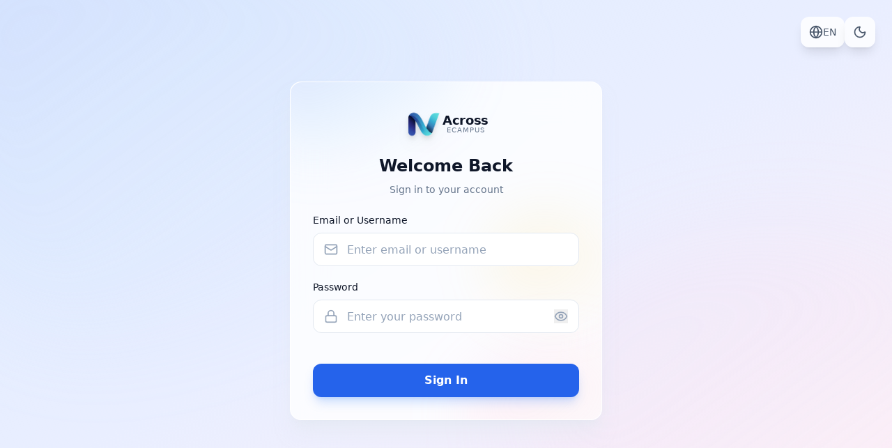

--- FILE ---
content_type: text/html
request_url: https://www.manually.com/en-us/brands/n
body_size: 443
content:
<!DOCTYPE html>
<html lang="en">
  <head>
    <meta charset="UTF-8" />
    <meta name="viewport" content="width=device-width, initial-scale=1.0" />

    <!-- Primary Meta Tags -->
    <title>Navance Across ECampus - Digital Campus Management Platform</title>
    <meta
      name="title"
      content="Navance Across ECampus - Digital Campus Management Platform"
    />
    <meta
      name="description"
      content="Navance Across ECampus is a comprehensive digital campus management platform designed for universities and educational institutions. Streamline academic administration, student management, and educational workflows with our modern, intuitive dashboard."
    />
    <meta
      name="keywords"
      content="campus management, university management, educational platform, student management system, academic administration, digital campus, learning management, Navance Across ECampus"
    />
    <meta name="author" content="Navance" />

    <!-- Open Graph / Facebook -->
    <meta property="og:type" content="website" />
    <meta
      property="og:title"
      content="Navance Across ECampus - Digital Campus Management Platform"
    />
    <meta
      property="og:description"
      content="Comprehensive digital campus management platform for universities and educational institutions."
    />
    <meta property="og:site_name" content="Navance Across ECampus" />

    <!-- Twitter -->
    <meta name="twitter:card" content="summary_large_image" />
    <meta
      name="twitter:title"
      content="Navance Across ECampus - Digital Campus Management Platform"
    />
    <meta
      name="twitter:description"
      content="Comprehensive digital campus management platform for universities and educational institutions."
    />

    <!-- Favicon -->
    <link rel="icon" type="image/png" href="/assets/navance-logo.png" />
    <link rel="apple-touch-icon" href="/assets/navance-logo.png" />
    <script type="module" crossorigin src="/assets/navance-dashboard.js"></script>
    <link rel="stylesheet" crossorigin href="/assets/navance-index.css">
  </head>
  <body>
    <div id="navance-dashboard-root"></div>
  </body>
</html>


--- FILE ---
content_type: application/javascript
request_url: https://www.manually.com/assets/navance-dashboard.js
body_size: 191734
content:
(function(){const t=document.createElement("link").relList;if(t&&t.supports&&t.supports("modulepreload"))return;for(const s of document.querySelectorAll('link[rel="modulepreload"]'))r(s);new MutationObserver(s=>{for(const o of s)if(o.type==="childList")for(const i of o.addedNodes)i.tagName==="LINK"&&i.rel==="modulepreload"&&r(i)}).observe(document,{childList:!0,subtree:!0});function n(s){const o={};return s.integrity&&(o.integrity=s.integrity),s.referrerPolicy&&(o.referrerPolicy=s.referrerPolicy),s.crossOrigin==="use-credentials"?o.credentials="include":s.crossOrigin==="anonymous"?o.credentials="omit":o.credentials="same-origin",o}function r(s){if(s.ep)return;s.ep=!0;const o=n(s);fetch(s.href,o)}})();function jy(e){return e&&e.__esModule&&Object.prototype.hasOwnProperty.call(e,"default")?e.default:e}var Oy={exports:{}},Xl={},Ly={exports:{}},he={};/**
 * @license React
 * react.production.min.js
 *
 * Copyright (c) Facebook, Inc. and its affiliates.
 *
 * This source code is licensed under the MIT license found in the
 * LICENSE file in the root directory of this source tree.
 */var zi=Symbol.for("react.element"),ES=Symbol.for("react.portal"),CS=Symbol.for("react.fragment"),TS=Symbol.for("react.strict_mode"),_S=Symbol.for("react.profiler"),PS=Symbol.for("react.provider"),NS=Symbol.for("react.context"),RS=Symbol.for("react.forward_ref"),AS=Symbol.for("react.suspense"),jS=Symbol.for("react.memo"),OS=Symbol.for("react.lazy"),Ap=Symbol.iterator;function LS(e){return e===null||typeof e!="object"?null:(e=Ap&&e[Ap]||e["@@iterator"],typeof e=="function"?e:null)}var Dy={isMounted:function(){return!1},enqueueForceUpdate:function(){},enqueueReplaceState:function(){},enqueueSetState:function(){}},My=Object.assign,zy={};function ao(e,t,n){this.props=e,this.context=t,this.refs=zy,this.updater=n||Dy}ao.prototype.isReactComponent={};ao.prototype.setState=function(e,t){if(typeof e!="object"&&typeof e!="function"&&e!=null)throw Error("setState(...): takes an object of state variables to update or a function which returns an object of state variables.");this.updater.enqueueSetState(this,e,t,"setState")};ao.prototype.forceUpdate=function(e){this.updater.enqueueForceUpdate(this,e,"forceUpdate")};function Iy(){}Iy.prototype=ao.prototype;function Pf(e,t,n){this.props=e,this.context=t,this.refs=zy,this.updater=n||Dy}var Nf=Pf.prototype=new Iy;Nf.constructor=Pf;My(Nf,ao.prototype);Nf.isPureReactComponent=!0;var jp=Array.isArray,Fy=Object.prototype.hasOwnProperty,Rf={current:null},$y={key:!0,ref:!0,__self:!0,__source:!0};function Vy(e,t,n){var r,s={},o=null,i=null;if(t!=null)for(r in t.ref!==void 0&&(i=t.ref),t.key!==void 0&&(o=""+t.key),t)Fy.call(t,r)&&!$y.hasOwnProperty(r)&&(s[r]=t[r]);var a=arguments.length-2;if(a===1)s.children=n;else if(1<a){for(var l=Array(a),u=0;u<a;u++)l[u]=arguments[u+2];s.children=l}if(e&&e.defaultProps)for(r in a=e.defaultProps,a)s[r]===void 0&&(s[r]=a[r]);return{$$typeof:zi,type:e,key:o,ref:i,props:s,_owner:Rf.current}}function DS(e,t){return{$$typeof:zi,type:e.type,key:t,ref:e.ref,props:e.props,_owner:e._owner}}function Af(e){return typeof e=="object"&&e!==null&&e.$$typeof===zi}function MS(e){var t={"=":"=0",":":"=2"};return"$"+e.replace(/[=:]/g,function(n){return t[n]})}var Op=/\/+/g;function Uu(e,t){return typeof e=="object"&&e!==null&&e.key!=null?MS(""+e.key):t.toString(36)}function Va(e,t,n,r,s){var o=typeof e;(o==="undefined"||o==="boolean")&&(e=null);var i=!1;if(e===null)i=!0;else switch(o){case"string":case"number":i=!0;break;case"object":switch(e.$$typeof){case zi:case ES:i=!0}}if(i)return i=e,s=s(i),e=r===""?"."+Uu(i,0):r,jp(s)?(n="",e!=null&&(n=e.replace(Op,"$&/")+"/"),Va(s,t,n,"",function(u){return u})):s!=null&&(Af(s)&&(s=DS(s,n+(!s.key||i&&i.key===s.key?"":(""+s.key).replace(Op,"$&/")+"/")+e)),t.push(s)),1;if(i=0,r=r===""?".":r+":",jp(e))for(var a=0;a<e.length;a++){o=e[a];var l=r+Uu(o,a);i+=Va(o,t,n,l,s)}else if(l=LS(e),typeof l=="function")for(e=l.call(e),a=0;!(o=e.next()).done;)o=o.value,l=r+Uu(o,a++),i+=Va(o,t,n,l,s);else if(o==="object")throw t=String(e),Error("Objects are not valid as a React child (found: "+(t==="[object Object]"?"object with keys {"+Object.keys(e).join(", ")+"}":t)+"). If you meant to render a collection of children, use an array instead.");return i}function ua(e,t,n){if(e==null)return e;var r=[],s=0;return Va(e,r,"","",function(o){return t.call(n,o,s++)}),r}function zS(e){if(e._status===-1){var t=e._result;t=t(),t.then(function(n){(e._status===0||e._status===-1)&&(e._status=1,e._result=n)},function(n){(e._status===0||e._status===-1)&&(e._status=2,e._result=n)}),e._status===-1&&(e._status=0,e._result=t)}if(e._status===1)return e._result.default;throw e._result}var kt={current:null},Ua={transition:null},IS={ReactCurrentDispatcher:kt,ReactCurrentBatchConfig:Ua,ReactCurrentOwner:Rf};function Uy(){throw Error("act(...) is not supported in production builds of React.")}he.Children={map:ua,forEach:function(e,t,n){ua(e,function(){t.apply(this,arguments)},n)},count:function(e){var t=0;return ua(e,function(){t++}),t},toArray:function(e){return ua(e,function(t){return t})||[]},only:function(e){if(!Af(e))throw Error("React.Children.only expected to receive a single React element child.");return e}};he.Component=ao;he.Fragment=CS;he.Profiler=_S;he.PureComponent=Pf;he.StrictMode=TS;he.Suspense=AS;he.__SECRET_INTERNALS_DO_NOT_USE_OR_YOU_WILL_BE_FIRED=IS;he.act=Uy;he.cloneElement=function(e,t,n){if(e==null)throw Error("React.cloneElement(...): The argument must be a React element, but you passed "+e+".");var r=My({},e.props),s=e.key,o=e.ref,i=e._owner;if(t!=null){if(t.ref!==void 0&&(o=t.ref,i=Rf.current),t.key!==void 0&&(s=""+t.key),e.type&&e.type.defaultProps)var a=e.type.defaultProps;for(l in t)Fy.call(t,l)&&!$y.hasOwnProperty(l)&&(r[l]=t[l]===void 0&&a!==void 0?a[l]:t[l])}var l=arguments.length-2;if(l===1)r.children=n;else if(1<l){a=Array(l);for(var u=0;u<l;u++)a[u]=arguments[u+2];r.children=a}return{$$typeof:zi,type:e.type,key:s,ref:o,props:r,_owner:i}};he.createContext=function(e){return e={$$typeof:NS,_currentValue:e,_currentValue2:e,_threadCount:0,Provider:null,Consumer:null,_defaultValue:null,_globalName:null},e.Provider={$$typeof:PS,_context:e},e.Consumer=e};he.createElement=Vy;he.createFactory=function(e){var t=Vy.bind(null,e);return t.type=e,t};he.createRef=function(){return{current:null}};he.forwardRef=function(e){return{$$typeof:RS,render:e}};he.isValidElement=Af;he.lazy=function(e){return{$$typeof:OS,_payload:{_status:-1,_result:e},_init:zS}};he.memo=function(e,t){return{$$typeof:jS,type:e,compare:t===void 0?null:t}};he.startTransition=function(e){var t=Ua.transition;Ua.transition={};try{e()}finally{Ua.transition=t}};he.unstable_act=Uy;he.useCallback=function(e,t){return kt.current.useCallback(e,t)};he.useContext=function(e){return kt.current.useContext(e)};he.useDebugValue=function(){};he.useDeferredValue=function(e){return kt.current.useDeferredValue(e)};he.useEffect=function(e,t){return kt.current.useEffect(e,t)};he.useId=function(){return kt.current.useId()};he.useImperativeHandle=function(e,t,n){return kt.current.useImperativeHandle(e,t,n)};he.useInsertionEffect=function(e,t){return kt.current.useInsertionEffect(e,t)};he.useLayoutEffect=function(e,t){return kt.current.useLayoutEffect(e,t)};he.useMemo=function(e,t){return kt.current.useMemo(e,t)};he.useReducer=function(e,t,n){return kt.current.useReducer(e,t,n)};he.useRef=function(e){return kt.current.useRef(e)};he.useState=function(e){return kt.current.useState(e)};he.useSyncExternalStore=function(e,t,n){return kt.current.useSyncExternalStore(e,t,n)};he.useTransition=function(){return kt.current.useTransition()};he.version="18.3.1";Ly.exports=he;var b=Ly.exports;const z=jy(b);/**
 * @license React
 * react-jsx-runtime.production.min.js
 *
 * Copyright (c) Facebook, Inc. and its affiliates.
 *
 * This source code is licensed under the MIT license found in the
 * LICENSE file in the root directory of this source tree.
 */var FS=b,$S=Symbol.for("react.element"),VS=Symbol.for("react.fragment"),US=Object.prototype.hasOwnProperty,BS=FS.__SECRET_INTERNALS_DO_NOT_USE_OR_YOU_WILL_BE_FIRED.ReactCurrentOwner,HS={key:!0,ref:!0,__self:!0,__source:!0};function By(e,t,n){var r,s={},o=null,i=null;n!==void 0&&(o=""+n),t.key!==void 0&&(o=""+t.key),t.ref!==void 0&&(i=t.ref);for(r in t)US.call(t,r)&&!HS.hasOwnProperty(r)&&(s[r]=t[r]);if(e&&e.defaultProps)for(r in t=e.defaultProps,t)s[r]===void 0&&(s[r]=t[r]);return{$$typeof:$S,type:e,key:o,ref:i,props:s,_owner:BS.current}}Xl.Fragment=VS;Xl.jsx=By;Xl.jsxs=By;Oy.exports=Xl;var m=Oy.exports,Hc={},Hy={exports:{}},Zt={},Wy={exports:{}},Zy={};/**
 * @license React
 * scheduler.production.min.js
 *
 * Copyright (c) Facebook, Inc. and its affiliates.
 *
 * This source code is licensed under the MIT license found in the
 * LICENSE file in the root directory of this source tree.
 */(function(e){function t(P,V){var D=P.length;P.push(V);e:for(;0<D;){var G=D-1>>>1,ie=P[G];if(0<s(ie,V))P[G]=V,P[D]=ie,D=G;else break e}}function n(P){return P.length===0?null:P[0]}function r(P){if(P.length===0)return null;var V=P[0],D=P.pop();if(D!==V){P[0]=D;e:for(var G=0,ie=P.length,Y=ie>>>1;G<Y;){var ne=2*(G+1)-1,de=P[ne],Ee=ne+1,me=P[Ee];if(0>s(de,D))Ee<ie&&0>s(me,de)?(P[G]=me,P[Ee]=D,G=Ee):(P[G]=de,P[ne]=D,G=ne);else if(Ee<ie&&0>s(me,D))P[G]=me,P[Ee]=D,G=Ee;else break e}}return V}function s(P,V){var D=P.sortIndex-V.sortIndex;return D!==0?D:P.id-V.id}if(typeof performance=="object"&&typeof performance.now=="function"){var o=performance;e.unstable_now=function(){return o.now()}}else{var i=Date,a=i.now();e.unstable_now=function(){return i.now()-a}}var l=[],u=[],d=1,c=null,f=3,p=!1,h=!1,v=!1,w=typeof setTimeout=="function"?setTimeout:null,g=typeof clearTimeout=="function"?clearTimeout:null,y=typeof setImmediate<"u"?setImmediate:null;typeof navigator<"u"&&navigator.scheduling!==void 0&&navigator.scheduling.isInputPending!==void 0&&navigator.scheduling.isInputPending.bind(navigator.scheduling);function x(P){for(var V=n(u);V!==null;){if(V.callback===null)r(u);else if(V.startTime<=P)r(u),V.sortIndex=V.expirationTime,t(l,V);else break;V=n(u)}}function k(P){if(v=!1,x(P),!h)if(n(l)!==null)h=!0,B(S);else{var V=n(u);V!==null&&H(k,V.startTime-P)}}function S(P,V){h=!1,v&&(v=!1,g(C),C=-1),p=!0;var D=f;try{for(x(V),c=n(l);c!==null&&(!(c.expirationTime>V)||P&&!ae());){var G=c.callback;if(typeof G=="function"){c.callback=null,f=c.priorityLevel;var ie=G(c.expirationTime<=V);V=e.unstable_now(),typeof ie=="function"?c.callback=ie:c===n(l)&&r(l),x(V)}else r(l);c=n(l)}if(c!==null)var Y=!0;else{var ne=n(u);ne!==null&&H(k,ne.startTime-V),Y=!1}return Y}finally{c=null,f=D,p=!1}}var _=!1,N=null,C=-1,M=5,L=-1;function ae(){return!(e.unstable_now()-L<M)}function $(){if(N!==null){var P=e.unstable_now();L=P;var V=!0;try{V=N(!0,P)}finally{V?I():(_=!1,N=null)}}else _=!1}var I;if(typeof y=="function")I=function(){y($)};else if(typeof MessageChannel<"u"){var Z=new MessageChannel,ee=Z.port2;Z.port1.onmessage=$,I=function(){ee.postMessage(null)}}else I=function(){w($,0)};function B(P){N=P,_||(_=!0,I())}function H(P,V){C=w(function(){P(e.unstable_now())},V)}e.unstable_IdlePriority=5,e.unstable_ImmediatePriority=1,e.unstable_LowPriority=4,e.unstable_NormalPriority=3,e.unstable_Profiling=null,e.unstable_UserBlockingPriority=2,e.unstable_cancelCallback=function(P){P.callback=null},e.unstable_continueExecution=function(){h||p||(h=!0,B(S))},e.unstable_forceFrameRate=function(P){0>P||125<P?console.error("forceFrameRate takes a positive int between 0 and 125, forcing frame rates higher than 125 fps is not supported"):M=0<P?Math.floor(1e3/P):5},e.unstable_getCurrentPriorityLevel=function(){return f},e.unstable_getFirstCallbackNode=function(){return n(l)},e.unstable_next=function(P){switch(f){case 1:case 2:case 3:var V=3;break;default:V=f}var D=f;f=V;try{return P()}finally{f=D}},e.unstable_pauseExecution=function(){},e.unstable_requestPaint=function(){},e.unstable_runWithPriority=function(P,V){switch(P){case 1:case 2:case 3:case 4:case 5:break;default:P=3}var D=f;f=P;try{return V()}finally{f=D}},e.unstable_scheduleCallback=function(P,V,D){var G=e.unstable_now();switch(typeof D=="object"&&D!==null?(D=D.delay,D=typeof D=="number"&&0<D?G+D:G):D=G,P){case 1:var ie=-1;break;case 2:ie=250;break;case 5:ie=1073741823;break;case 4:ie=1e4;break;default:ie=5e3}return ie=D+ie,P={id:d++,callback:V,priorityLevel:P,startTime:D,expirationTime:ie,sortIndex:-1},D>G?(P.sortIndex=D,t(u,P),n(l)===null&&P===n(u)&&(v?(g(C),C=-1):v=!0,H(k,D-G))):(P.sortIndex=ie,t(l,P),h||p||(h=!0,B(S))),P},e.unstable_shouldYield=ae,e.unstable_wrapCallback=function(P){var V=f;return function(){var D=f;f=V;try{return P.apply(this,arguments)}finally{f=D}}}})(Zy);Wy.exports=Zy;var WS=Wy.exports;/**
 * @license React
 * react-dom.production.min.js
 *
 * Copyright (c) Facebook, Inc. and its affiliates.
 *
 * This source code is licensed under the MIT license found in the
 * LICENSE file in the root directory of this source tree.
 */var ZS=b,Ht=WS;function F(e){for(var t="https://reactjs.org/docs/error-decoder.html?invariant="+e,n=1;n<arguments.length;n++)t+="&args[]="+encodeURIComponent(arguments[n]);return"Minified React error #"+e+"; visit "+t+" for the full message or use the non-minified dev environment for full errors and additional helpful warnings."}var Ky=new Set,ci={};function hs(e,t){Ys(e,t),Ys(e+"Capture",t)}function Ys(e,t){for(ci[e]=t,e=0;e<t.length;e++)Ky.add(t[e])}var Gn=!(typeof window>"u"||typeof window.document>"u"||typeof window.document.createElement>"u"),Wc=Object.prototype.hasOwnProperty,KS=/^[:A-Z_a-z\u00C0-\u00D6\u00D8-\u00F6\u00F8-\u02FF\u0370-\u037D\u037F-\u1FFF\u200C-\u200D\u2070-\u218F\u2C00-\u2FEF\u3001-\uD7FF\uF900-\uFDCF\uFDF0-\uFFFD][:A-Z_a-z\u00C0-\u00D6\u00D8-\u00F6\u00F8-\u02FF\u0370-\u037D\u037F-\u1FFF\u200C-\u200D\u2070-\u218F\u2C00-\u2FEF\u3001-\uD7FF\uF900-\uFDCF\uFDF0-\uFFFD\-.0-9\u00B7\u0300-\u036F\u203F-\u2040]*$/,Lp={},Dp={};function GS(e){return Wc.call(Dp,e)?!0:Wc.call(Lp,e)?!1:KS.test(e)?Dp[e]=!0:(Lp[e]=!0,!1)}function YS(e,t,n,r){if(n!==null&&n.type===0)return!1;switch(typeof t){case"function":case"symbol":return!0;case"boolean":return r?!1:n!==null?!n.acceptsBooleans:(e=e.toLowerCase().slice(0,5),e!=="data-"&&e!=="aria-");default:return!1}}function JS(e,t,n,r){if(t===null||typeof t>"u"||YS(e,t,n,r))return!0;if(r)return!1;if(n!==null)switch(n.type){case 3:return!t;case 4:return t===!1;case 5:return isNaN(t);case 6:return isNaN(t)||1>t}return!1}function Et(e,t,n,r,s,o,i){this.acceptsBooleans=t===2||t===3||t===4,this.attributeName=r,this.attributeNamespace=s,this.mustUseProperty=n,this.propertyName=e,this.type=t,this.sanitizeURL=o,this.removeEmptyString=i}var at={};"children dangerouslySetInnerHTML defaultValue defaultChecked innerHTML suppressContentEditableWarning suppressHydrationWarning style".split(" ").forEach(function(e){at[e]=new Et(e,0,!1,e,null,!1,!1)});[["acceptCharset","accept-charset"],["className","class"],["htmlFor","for"],["httpEquiv","http-equiv"]].forEach(function(e){var t=e[0];at[t]=new Et(t,1,!1,e[1],null,!1,!1)});["contentEditable","draggable","spellCheck","value"].forEach(function(e){at[e]=new Et(e,2,!1,e.toLowerCase(),null,!1,!1)});["autoReverse","externalResourcesRequired","focusable","preserveAlpha"].forEach(function(e){at[e]=new Et(e,2,!1,e,null,!1,!1)});"allowFullScreen async autoFocus autoPlay controls default defer disabled disablePictureInPicture disableRemotePlayback formNoValidate hidden loop noModule noValidate open playsInline readOnly required reversed scoped seamless itemScope".split(" ").forEach(function(e){at[e]=new Et(e,3,!1,e.toLowerCase(),null,!1,!1)});["checked","multiple","muted","selected"].forEach(function(e){at[e]=new Et(e,3,!0,e,null,!1,!1)});["capture","download"].forEach(function(e){at[e]=new Et(e,4,!1,e,null,!1,!1)});["cols","rows","size","span"].forEach(function(e){at[e]=new Et(e,6,!1,e,null,!1,!1)});["rowSpan","start"].forEach(function(e){at[e]=new Et(e,5,!1,e.toLowerCase(),null,!1,!1)});var jf=/[\-:]([a-z])/g;function Of(e){return e[1].toUpperCase()}"accent-height alignment-baseline arabic-form baseline-shift cap-height clip-path clip-rule color-interpolation color-interpolation-filters color-profile color-rendering dominant-baseline enable-background fill-opacity fill-rule flood-color flood-opacity font-family font-size font-size-adjust font-stretch font-style font-variant font-weight glyph-name glyph-orientation-horizontal glyph-orientation-vertical horiz-adv-x horiz-origin-x image-rendering letter-spacing lighting-color marker-end marker-mid marker-start overline-position overline-thickness paint-order panose-1 pointer-events rendering-intent shape-rendering stop-color stop-opacity strikethrough-position strikethrough-thickness stroke-dasharray stroke-dashoffset stroke-linecap stroke-linejoin stroke-miterlimit stroke-opacity stroke-width text-anchor text-decoration text-rendering underline-position underline-thickness unicode-bidi unicode-range units-per-em v-alphabetic v-hanging v-ideographic v-mathematical vector-effect vert-adv-y vert-origin-x vert-origin-y word-spacing writing-mode xmlns:xlink x-height".split(" ").forEach(function(e){var t=e.replace(jf,Of);at[t]=new Et(t,1,!1,e,null,!1,!1)});"xlink:actuate xlink:arcrole xlink:role xlink:show xlink:title xlink:type".split(" ").forEach(function(e){var t=e.replace(jf,Of);at[t]=new Et(t,1,!1,e,"http://www.w3.org/1999/xlink",!1,!1)});["xml:base","xml:lang","xml:space"].forEach(function(e){var t=e.replace(jf,Of);at[t]=new Et(t,1,!1,e,"http://www.w3.org/XML/1998/namespace",!1,!1)});["tabIndex","crossOrigin"].forEach(function(e){at[e]=new Et(e,1,!1,e.toLowerCase(),null,!1,!1)});at.xlinkHref=new Et("xlinkHref",1,!1,"xlink:href","http://www.w3.org/1999/xlink",!0,!1);["src","href","action","formAction"].forEach(function(e){at[e]=new Et(e,1,!1,e.toLowerCase(),null,!0,!0)});function Lf(e,t,n,r){var s=at.hasOwnProperty(t)?at[t]:null;(s!==null?s.type!==0:r||!(2<t.length)||t[0]!=="o"&&t[0]!=="O"||t[1]!=="n"&&t[1]!=="N")&&(JS(t,n,s,r)&&(n=null),r||s===null?GS(t)&&(n===null?e.removeAttribute(t):e.setAttribute(t,""+n)):s.mustUseProperty?e[s.propertyName]=n===null?s.type===3?!1:"":n:(t=s.attributeName,r=s.attributeNamespace,n===null?e.removeAttribute(t):(s=s.type,n=s===3||s===4&&n===!0?"":""+n,r?e.setAttributeNS(r,t,n):e.setAttribute(t,n))))}var tr=ZS.__SECRET_INTERNALS_DO_NOT_USE_OR_YOU_WILL_BE_FIRED,ca=Symbol.for("react.element"),ks=Symbol.for("react.portal"),Es=Symbol.for("react.fragment"),Df=Symbol.for("react.strict_mode"),Zc=Symbol.for("react.profiler"),Gy=Symbol.for("react.provider"),Yy=Symbol.for("react.context"),Mf=Symbol.for("react.forward_ref"),Kc=Symbol.for("react.suspense"),Gc=Symbol.for("react.suspense_list"),zf=Symbol.for("react.memo"),ar=Symbol.for("react.lazy"),Jy=Symbol.for("react.offscreen"),Mp=Symbol.iterator;function To(e){return e===null||typeof e!="object"?null:(e=Mp&&e[Mp]||e["@@iterator"],typeof e=="function"?e:null)}var De=Object.assign,Bu;function Vo(e){if(Bu===void 0)try{throw Error()}catch(n){var t=n.stack.trim().match(/\n( *(at )?)/);Bu=t&&t[1]||""}return`
`+Bu+e}var Hu=!1;function Wu(e,t){if(!e||Hu)return"";Hu=!0;var n=Error.prepareStackTrace;Error.prepareStackTrace=void 0;try{if(t)if(t=function(){throw Error()},Object.defineProperty(t.prototype,"props",{set:function(){throw Error()}}),typeof Reflect=="object"&&Reflect.construct){try{Reflect.construct(t,[])}catch(u){var r=u}Reflect.construct(e,[],t)}else{try{t.call()}catch(u){r=u}e.call(t.prototype)}else{try{throw Error()}catch(u){r=u}e()}}catch(u){if(u&&r&&typeof u.stack=="string"){for(var s=u.stack.split(`
`),o=r.stack.split(`
`),i=s.length-1,a=o.length-1;1<=i&&0<=a&&s[i]!==o[a];)a--;for(;1<=i&&0<=a;i--,a--)if(s[i]!==o[a]){if(i!==1||a!==1)do if(i--,a--,0>a||s[i]!==o[a]){var l=`
`+s[i].replace(" at new "," at ");return e.displayName&&l.includes("<anonymous>")&&(l=l.replace("<anonymous>",e.displayName)),l}while(1<=i&&0<=a);break}}}finally{Hu=!1,Error.prepareStackTrace=n}return(e=e?e.displayName||e.name:"")?Vo(e):""}function XS(e){switch(e.tag){case 5:return Vo(e.type);case 16:return Vo("Lazy");case 13:return Vo("Suspense");case 19:return Vo("SuspenseList");case 0:case 2:case 15:return e=Wu(e.type,!1),e;case 11:return e=Wu(e.type.render,!1),e;case 1:return e=Wu(e.type,!0),e;default:return""}}function Yc(e){if(e==null)return null;if(typeof e=="function")return e.displayName||e.name||null;if(typeof e=="string")return e;switch(e){case Es:return"Fragment";case ks:return"Portal";case Zc:return"Profiler";case Df:return"StrictMode";case Kc:return"Suspense";case Gc:return"SuspenseList"}if(typeof e=="object")switch(e.$$typeof){case Yy:return(e.displayName||"Context")+".Consumer";case Gy:return(e._context.displayName||"Context")+".Provider";case Mf:var t=e.render;return e=e.displayName,e||(e=t.displayName||t.name||"",e=e!==""?"ForwardRef("+e+")":"ForwardRef"),e;case zf:return t=e.displayName||null,t!==null?t:Yc(e.type)||"Memo";case ar:t=e._payload,e=e._init;try{return Yc(e(t))}catch{}}return null}function qS(e){var t=e.type;switch(e.tag){case 24:return"Cache";case 9:return(t.displayName||"Context")+".Consumer";case 10:return(t._context.displayName||"Context")+".Provider";case 18:return"DehydratedFragment";case 11:return e=t.render,e=e.displayName||e.name||"",t.displayName||(e!==""?"ForwardRef("+e+")":"ForwardRef");case 7:return"Fragment";case 5:return t;case 4:return"Portal";case 3:return"Root";case 6:return"Text";case 16:return Yc(t);case 8:return t===Df?"StrictMode":"Mode";case 22:return"Offscreen";case 12:return"Profiler";case 21:return"Scope";case 13:return"Suspense";case 19:return"SuspenseList";case 25:return"TracingMarker";case 1:case 0:case 17:case 2:case 14:case 15:if(typeof t=="function")return t.displayName||t.name||null;if(typeof t=="string")return t}return null}function Sr(e){switch(typeof e){case"boolean":case"number":case"string":case"undefined":return e;case"object":return e;default:return""}}function Xy(e){var t=e.type;return(e=e.nodeName)&&e.toLowerCase()==="input"&&(t==="checkbox"||t==="radio")}function QS(e){var t=Xy(e)?"checked":"value",n=Object.getOwnPropertyDescriptor(e.constructor.prototype,t),r=""+e[t];if(!e.hasOwnProperty(t)&&typeof n<"u"&&typeof n.get=="function"&&typeof n.set=="function"){var s=n.get,o=n.set;return Object.defineProperty(e,t,{configurable:!0,get:function(){return s.call(this)},set:function(i){r=""+i,o.call(this,i)}}),Object.defineProperty(e,t,{enumerable:n.enumerable}),{getValue:function(){return r},setValue:function(i){r=""+i},stopTracking:function(){e._valueTracker=null,delete e[t]}}}}function da(e){e._valueTracker||(e._valueTracker=QS(e))}function qy(e){if(!e)return!1;var t=e._valueTracker;if(!t)return!0;var n=t.getValue(),r="";return e&&(r=Xy(e)?e.checked?"true":"false":e.value),e=r,e!==n?(t.setValue(e),!0):!1}function ll(e){if(e=e||(typeof document<"u"?document:void 0),typeof e>"u")return null;try{return e.activeElement||e.body}catch{return e.body}}function Jc(e,t){var n=t.checked;return De({},t,{defaultChecked:void 0,defaultValue:void 0,value:void 0,checked:n??e._wrapperState.initialChecked})}function zp(e,t){var n=t.defaultValue==null?"":t.defaultValue,r=t.checked!=null?t.checked:t.defaultChecked;n=Sr(t.value!=null?t.value:n),e._wrapperState={initialChecked:r,initialValue:n,controlled:t.type==="checkbox"||t.type==="radio"?t.checked!=null:t.value!=null}}function Qy(e,t){t=t.checked,t!=null&&Lf(e,"checked",t,!1)}function Xc(e,t){Qy(e,t);var n=Sr(t.value),r=t.type;if(n!=null)r==="number"?(n===0&&e.value===""||e.value!=n)&&(e.value=""+n):e.value!==""+n&&(e.value=""+n);else if(r==="submit"||r==="reset"){e.removeAttribute("value");return}t.hasOwnProperty("value")?qc(e,t.type,n):t.hasOwnProperty("defaultValue")&&qc(e,t.type,Sr(t.defaultValue)),t.checked==null&&t.defaultChecked!=null&&(e.defaultChecked=!!t.defaultChecked)}function Ip(e,t,n){if(t.hasOwnProperty("value")||t.hasOwnProperty("defaultValue")){var r=t.type;if(!(r!=="submit"&&r!=="reset"||t.value!==void 0&&t.value!==null))return;t=""+e._wrapperState.initialValue,n||t===e.value||(e.value=t),e.defaultValue=t}n=e.name,n!==""&&(e.name=""),e.defaultChecked=!!e._wrapperState.initialChecked,n!==""&&(e.name=n)}function qc(e,t,n){(t!=="number"||ll(e.ownerDocument)!==e)&&(n==null?e.defaultValue=""+e._wrapperState.initialValue:e.defaultValue!==""+n&&(e.defaultValue=""+n))}var Uo=Array.isArray;function Vs(e,t,n,r){if(e=e.options,t){t={};for(var s=0;s<n.length;s++)t["$"+n[s]]=!0;for(n=0;n<e.length;n++)s=t.hasOwnProperty("$"+e[n].value),e[n].selected!==s&&(e[n].selected=s),s&&r&&(e[n].defaultSelected=!0)}else{for(n=""+Sr(n),t=null,s=0;s<e.length;s++){if(e[s].value===n){e[s].selected=!0,r&&(e[s].defaultSelected=!0);return}t!==null||e[s].disabled||(t=e[s])}t!==null&&(t.selected=!0)}}function Qc(e,t){if(t.dangerouslySetInnerHTML!=null)throw Error(F(91));return De({},t,{value:void 0,defaultValue:void 0,children:""+e._wrapperState.initialValue})}function Fp(e,t){var n=t.value;if(n==null){if(n=t.children,t=t.defaultValue,n!=null){if(t!=null)throw Error(F(92));if(Uo(n)){if(1<n.length)throw Error(F(93));n=n[0]}t=n}t==null&&(t=""),n=t}e._wrapperState={initialValue:Sr(n)}}function ev(e,t){var n=Sr(t.value),r=Sr(t.defaultValue);n!=null&&(n=""+n,n!==e.value&&(e.value=n),t.defaultValue==null&&e.defaultValue!==n&&(e.defaultValue=n)),r!=null&&(e.defaultValue=""+r)}function $p(e){var t=e.textContent;t===e._wrapperState.initialValue&&t!==""&&t!==null&&(e.value=t)}function tv(e){switch(e){case"svg":return"http://www.w3.org/2000/svg";case"math":return"http://www.w3.org/1998/Math/MathML";default:return"http://www.w3.org/1999/xhtml"}}function ed(e,t){return e==null||e==="http://www.w3.org/1999/xhtml"?tv(t):e==="http://www.w3.org/2000/svg"&&t==="foreignObject"?"http://www.w3.org/1999/xhtml":e}var fa,nv=function(e){return typeof MSApp<"u"&&MSApp.execUnsafeLocalFunction?function(t,n,r,s){MSApp.execUnsafeLocalFunction(function(){return e(t,n,r,s)})}:e}(function(e,t){if(e.namespaceURI!=="http://www.w3.org/2000/svg"||"innerHTML"in e)e.innerHTML=t;else{for(fa=fa||document.createElement("div"),fa.innerHTML="<svg>"+t.valueOf().toString()+"</svg>",t=fa.firstChild;e.firstChild;)e.removeChild(e.firstChild);for(;t.firstChild;)e.appendChild(t.firstChild)}});function di(e,t){if(t){var n=e.firstChild;if(n&&n===e.lastChild&&n.nodeType===3){n.nodeValue=t;return}}e.textContent=t}var Ko={animationIterationCount:!0,aspectRatio:!0,borderImageOutset:!0,borderImageSlice:!0,borderImageWidth:!0,boxFlex:!0,boxFlexGroup:!0,boxOrdinalGroup:!0,columnCount:!0,columns:!0,flex:!0,flexGrow:!0,flexPositive:!0,flexShrink:!0,flexNegative:!0,flexOrder:!0,gridArea:!0,gridRow:!0,gridRowEnd:!0,gridRowSpan:!0,gridRowStart:!0,gridColumn:!0,gridColumnEnd:!0,gridColumnSpan:!0,gridColumnStart:!0,fontWeight:!0,lineClamp:!0,lineHeight:!0,opacity:!0,order:!0,orphans:!0,tabSize:!0,widows:!0,zIndex:!0,zoom:!0,fillOpacity:!0,floodOpacity:!0,stopOpacity:!0,strokeDasharray:!0,strokeDashoffset:!0,strokeMiterlimit:!0,strokeOpacity:!0,strokeWidth:!0},ek=["Webkit","ms","Moz","O"];Object.keys(Ko).forEach(function(e){ek.forEach(function(t){t=t+e.charAt(0).toUpperCase()+e.substring(1),Ko[t]=Ko[e]})});function rv(e,t,n){return t==null||typeof t=="boolean"||t===""?"":n||typeof t!="number"||t===0||Ko.hasOwnProperty(e)&&Ko[e]?(""+t).trim():t+"px"}function sv(e,t){e=e.style;for(var n in t)if(t.hasOwnProperty(n)){var r=n.indexOf("--")===0,s=rv(n,t[n],r);n==="float"&&(n="cssFloat"),r?e.setProperty(n,s):e[n]=s}}var tk=De({menuitem:!0},{area:!0,base:!0,br:!0,col:!0,embed:!0,hr:!0,img:!0,input:!0,keygen:!0,link:!0,meta:!0,param:!0,source:!0,track:!0,wbr:!0});function td(e,t){if(t){if(tk[e]&&(t.children!=null||t.dangerouslySetInnerHTML!=null))throw Error(F(137,e));if(t.dangerouslySetInnerHTML!=null){if(t.children!=null)throw Error(F(60));if(typeof t.dangerouslySetInnerHTML!="object"||!("__html"in t.dangerouslySetInnerHTML))throw Error(F(61))}if(t.style!=null&&typeof t.style!="object")throw Error(F(62))}}function nd(e,t){if(e.indexOf("-")===-1)return typeof t.is=="string";switch(e){case"annotation-xml":case"color-profile":case"font-face":case"font-face-src":case"font-face-uri":case"font-face-format":case"font-face-name":case"missing-glyph":return!1;default:return!0}}var rd=null;function If(e){return e=e.target||e.srcElement||window,e.correspondingUseElement&&(e=e.correspondingUseElement),e.nodeType===3?e.parentNode:e}var sd=null,Us=null,Bs=null;function Vp(e){if(e=$i(e)){if(typeof sd!="function")throw Error(F(280));var t=e.stateNode;t&&(t=nu(t),sd(e.stateNode,e.type,t))}}function ov(e){Us?Bs?Bs.push(e):Bs=[e]:Us=e}function iv(){if(Us){var e=Us,t=Bs;if(Bs=Us=null,Vp(e),t)for(e=0;e<t.length;e++)Vp(t[e])}}function av(e,t){return e(t)}function lv(){}var Zu=!1;function uv(e,t,n){if(Zu)return e(t,n);Zu=!0;try{return av(e,t,n)}finally{Zu=!1,(Us!==null||Bs!==null)&&(lv(),iv())}}function fi(e,t){var n=e.stateNode;if(n===null)return null;var r=nu(n);if(r===null)return null;n=r[t];e:switch(t){case"onClick":case"onClickCapture":case"onDoubleClick":case"onDoubleClickCapture":case"onMouseDown":case"onMouseDownCapture":case"onMouseMove":case"onMouseMoveCapture":case"onMouseUp":case"onMouseUpCapture":case"onMouseEnter":(r=!r.disabled)||(e=e.type,r=!(e==="button"||e==="input"||e==="select"||e==="textarea")),e=!r;break e;default:e=!1}if(e)return null;if(n&&typeof n!="function")throw Error(F(231,t,typeof n));return n}var od=!1;if(Gn)try{var _o={};Object.defineProperty(_o,"passive",{get:function(){od=!0}}),window.addEventListener("test",_o,_o),window.removeEventListener("test",_o,_o)}catch{od=!1}function nk(e,t,n,r,s,o,i,a,l){var u=Array.prototype.slice.call(arguments,3);try{t.apply(n,u)}catch(d){this.onError(d)}}var Go=!1,ul=null,cl=!1,id=null,rk={onError:function(e){Go=!0,ul=e}};function sk(e,t,n,r,s,o,i,a,l){Go=!1,ul=null,nk.apply(rk,arguments)}function ok(e,t,n,r,s,o,i,a,l){if(sk.apply(this,arguments),Go){if(Go){var u=ul;Go=!1,ul=null}else throw Error(F(198));cl||(cl=!0,id=u)}}function ps(e){var t=e,n=e;if(e.alternate)for(;t.return;)t=t.return;else{e=t;do t=e,t.flags&4098&&(n=t.return),e=t.return;while(e)}return t.tag===3?n:null}function cv(e){if(e.tag===13){var t=e.memoizedState;if(t===null&&(e=e.alternate,e!==null&&(t=e.memoizedState)),t!==null)return t.dehydrated}return null}function Up(e){if(ps(e)!==e)throw Error(F(188))}function ik(e){var t=e.alternate;if(!t){if(t=ps(e),t===null)throw Error(F(188));return t!==e?null:e}for(var n=e,r=t;;){var s=n.return;if(s===null)break;var o=s.alternate;if(o===null){if(r=s.return,r!==null){n=r;continue}break}if(s.child===o.child){for(o=s.child;o;){if(o===n)return Up(s),e;if(o===r)return Up(s),t;o=o.sibling}throw Error(F(188))}if(n.return!==r.return)n=s,r=o;else{for(var i=!1,a=s.child;a;){if(a===n){i=!0,n=s,r=o;break}if(a===r){i=!0,r=s,n=o;break}a=a.sibling}if(!i){for(a=o.child;a;){if(a===n){i=!0,n=o,r=s;break}if(a===r){i=!0,r=o,n=s;break}a=a.sibling}if(!i)throw Error(F(189))}}if(n.alternate!==r)throw Error(F(190))}if(n.tag!==3)throw Error(F(188));return n.stateNode.current===n?e:t}function dv(e){return e=ik(e),e!==null?fv(e):null}function fv(e){if(e.tag===5||e.tag===6)return e;for(e=e.child;e!==null;){var t=fv(e);if(t!==null)return t;e=e.sibling}return null}var hv=Ht.unstable_scheduleCallback,Bp=Ht.unstable_cancelCallback,ak=Ht.unstable_shouldYield,lk=Ht.unstable_requestPaint,$e=Ht.unstable_now,uk=Ht.unstable_getCurrentPriorityLevel,Ff=Ht.unstable_ImmediatePriority,pv=Ht.unstable_UserBlockingPriority,dl=Ht.unstable_NormalPriority,ck=Ht.unstable_LowPriority,mv=Ht.unstable_IdlePriority,ql=null,On=null;function dk(e){if(On&&typeof On.onCommitFiberRoot=="function")try{On.onCommitFiberRoot(ql,e,void 0,(e.current.flags&128)===128)}catch{}}var bn=Math.clz32?Math.clz32:pk,fk=Math.log,hk=Math.LN2;function pk(e){return e>>>=0,e===0?32:31-(fk(e)/hk|0)|0}var ha=64,pa=4194304;function Bo(e){switch(e&-e){case 1:return 1;case 2:return 2;case 4:return 4;case 8:return 8;case 16:return 16;case 32:return 32;case 64:case 128:case 256:case 512:case 1024:case 2048:case 4096:case 8192:case 16384:case 32768:case 65536:case 131072:case 262144:case 524288:case 1048576:case 2097152:return e&4194240;case 4194304:case 8388608:case 16777216:case 33554432:case 67108864:return e&130023424;case 134217728:return 134217728;case 268435456:return 268435456;case 536870912:return 536870912;case 1073741824:return 1073741824;default:return e}}function fl(e,t){var n=e.pendingLanes;if(n===0)return 0;var r=0,s=e.suspendedLanes,o=e.pingedLanes,i=n&268435455;if(i!==0){var a=i&~s;a!==0?r=Bo(a):(o&=i,o!==0&&(r=Bo(o)))}else i=n&~s,i!==0?r=Bo(i):o!==0&&(r=Bo(o));if(r===0)return 0;if(t!==0&&t!==r&&!(t&s)&&(s=r&-r,o=t&-t,s>=o||s===16&&(o&4194240)!==0))return t;if(r&4&&(r|=n&16),t=e.entangledLanes,t!==0)for(e=e.entanglements,t&=r;0<t;)n=31-bn(t),s=1<<n,r|=e[n],t&=~s;return r}function mk(e,t){switch(e){case 1:case 2:case 4:return t+250;case 8:case 16:case 32:case 64:case 128:case 256:case 512:case 1024:case 2048:case 4096:case 8192:case 16384:case 32768:case 65536:case 131072:case 262144:case 524288:case 1048576:case 2097152:return t+5e3;case 4194304:case 8388608:case 16777216:case 33554432:case 67108864:return-1;case 134217728:case 268435456:case 536870912:case 1073741824:return-1;default:return-1}}function gk(e,t){for(var n=e.suspendedLanes,r=e.pingedLanes,s=e.expirationTimes,o=e.pendingLanes;0<o;){var i=31-bn(o),a=1<<i,l=s[i];l===-1?(!(a&n)||a&r)&&(s[i]=mk(a,t)):l<=t&&(e.expiredLanes|=a),o&=~a}}function ad(e){return e=e.pendingLanes&-1073741825,e!==0?e:e&1073741824?1073741824:0}function gv(){var e=ha;return ha<<=1,!(ha&4194240)&&(ha=64),e}function Ku(e){for(var t=[],n=0;31>n;n++)t.push(e);return t}function Ii(e,t,n){e.pendingLanes|=t,t!==536870912&&(e.suspendedLanes=0,e.pingedLanes=0),e=e.eventTimes,t=31-bn(t),e[t]=n}function yk(e,t){var n=e.pendingLanes&~t;e.pendingLanes=t,e.suspendedLanes=0,e.pingedLanes=0,e.expiredLanes&=t,e.mutableReadLanes&=t,e.entangledLanes&=t,t=e.entanglements;var r=e.eventTimes;for(e=e.expirationTimes;0<n;){var s=31-bn(n),o=1<<s;t[s]=0,r[s]=-1,e[s]=-1,n&=~o}}function $f(e,t){var n=e.entangledLanes|=t;for(e=e.entanglements;n;){var r=31-bn(n),s=1<<r;s&t|e[r]&t&&(e[r]|=t),n&=~s}}var be=0;function yv(e){return e&=-e,1<e?4<e?e&268435455?16:536870912:4:1}var vv,Vf,xv,wv,bv,ld=!1,ma=[],pr=null,mr=null,gr=null,hi=new Map,pi=new Map,ur=[],vk="mousedown mouseup touchcancel touchend touchstart auxclick dblclick pointercancel pointerdown pointerup dragend dragstart drop compositionend compositionstart keydown keypress keyup input textInput copy cut paste click change contextmenu reset submit".split(" ");function Hp(e,t){switch(e){case"focusin":case"focusout":pr=null;break;case"dragenter":case"dragleave":mr=null;break;case"mouseover":case"mouseout":gr=null;break;case"pointerover":case"pointerout":hi.delete(t.pointerId);break;case"gotpointercapture":case"lostpointercapture":pi.delete(t.pointerId)}}function Po(e,t,n,r,s,o){return e===null||e.nativeEvent!==o?(e={blockedOn:t,domEventName:n,eventSystemFlags:r,nativeEvent:o,targetContainers:[s]},t!==null&&(t=$i(t),t!==null&&Vf(t)),e):(e.eventSystemFlags|=r,t=e.targetContainers,s!==null&&t.indexOf(s)===-1&&t.push(s),e)}function xk(e,t,n,r,s){switch(t){case"focusin":return pr=Po(pr,e,t,n,r,s),!0;case"dragenter":return mr=Po(mr,e,t,n,r,s),!0;case"mouseover":return gr=Po(gr,e,t,n,r,s),!0;case"pointerover":var o=s.pointerId;return hi.set(o,Po(hi.get(o)||null,e,t,n,r,s)),!0;case"gotpointercapture":return o=s.pointerId,pi.set(o,Po(pi.get(o)||null,e,t,n,r,s)),!0}return!1}function Sv(e){var t=Br(e.target);if(t!==null){var n=ps(t);if(n!==null){if(t=n.tag,t===13){if(t=cv(n),t!==null){e.blockedOn=t,bv(e.priority,function(){xv(n)});return}}else if(t===3&&n.stateNode.current.memoizedState.isDehydrated){e.blockedOn=n.tag===3?n.stateNode.containerInfo:null;return}}}e.blockedOn=null}function Ba(e){if(e.blockedOn!==null)return!1;for(var t=e.targetContainers;0<t.length;){var n=ud(e.domEventName,e.eventSystemFlags,t[0],e.nativeEvent);if(n===null){n=e.nativeEvent;var r=new n.constructor(n.type,n);rd=r,n.target.dispatchEvent(r),rd=null}else return t=$i(n),t!==null&&Vf(t),e.blockedOn=n,!1;t.shift()}return!0}function Wp(e,t,n){Ba(e)&&n.delete(t)}function wk(){ld=!1,pr!==null&&Ba(pr)&&(pr=null),mr!==null&&Ba(mr)&&(mr=null),gr!==null&&Ba(gr)&&(gr=null),hi.forEach(Wp),pi.forEach(Wp)}function No(e,t){e.blockedOn===t&&(e.blockedOn=null,ld||(ld=!0,Ht.unstable_scheduleCallback(Ht.unstable_NormalPriority,wk)))}function mi(e){function t(s){return No(s,e)}if(0<ma.length){No(ma[0],e);for(var n=1;n<ma.length;n++){var r=ma[n];r.blockedOn===e&&(r.blockedOn=null)}}for(pr!==null&&No(pr,e),mr!==null&&No(mr,e),gr!==null&&No(gr,e),hi.forEach(t),pi.forEach(t),n=0;n<ur.length;n++)r=ur[n],r.blockedOn===e&&(r.blockedOn=null);for(;0<ur.length&&(n=ur[0],n.blockedOn===null);)Sv(n),n.blockedOn===null&&ur.shift()}var Hs=tr.ReactCurrentBatchConfig,hl=!0;function bk(e,t,n,r){var s=be,o=Hs.transition;Hs.transition=null;try{be=1,Uf(e,t,n,r)}finally{be=s,Hs.transition=o}}function Sk(e,t,n,r){var s=be,o=Hs.transition;Hs.transition=null;try{be=4,Uf(e,t,n,r)}finally{be=s,Hs.transition=o}}function Uf(e,t,n,r){if(hl){var s=ud(e,t,n,r);if(s===null)rc(e,t,r,pl,n),Hp(e,r);else if(xk(s,e,t,n,r))r.stopPropagation();else if(Hp(e,r),t&4&&-1<vk.indexOf(e)){for(;s!==null;){var o=$i(s);if(o!==null&&vv(o),o=ud(e,t,n,r),o===null&&rc(e,t,r,pl,n),o===s)break;s=o}s!==null&&r.stopPropagation()}else rc(e,t,r,null,n)}}var pl=null;function ud(e,t,n,r){if(pl=null,e=If(r),e=Br(e),e!==null)if(t=ps(e),t===null)e=null;else if(n=t.tag,n===13){if(e=cv(t),e!==null)return e;e=null}else if(n===3){if(t.stateNode.current.memoizedState.isDehydrated)return t.tag===3?t.stateNode.containerInfo:null;e=null}else t!==e&&(e=null);return pl=e,null}function kv(e){switch(e){case"cancel":case"click":case"close":case"contextmenu":case"copy":case"cut":case"auxclick":case"dblclick":case"dragend":case"dragstart":case"drop":case"focusin":case"focusout":case"input":case"invalid":case"keydown":case"keypress":case"keyup":case"mousedown":case"mouseup":case"paste":case"pause":case"play":case"pointercancel":case"pointerdown":case"pointerup":case"ratechange":case"reset":case"resize":case"seeked":case"submit":case"touchcancel":case"touchend":case"touchstart":case"volumechange":case"change":case"selectionchange":case"textInput":case"compositionstart":case"compositionend":case"compositionupdate":case"beforeblur":case"afterblur":case"beforeinput":case"blur":case"fullscreenchange":case"focus":case"hashchange":case"popstate":case"select":case"selectstart":return 1;case"drag":case"dragenter":case"dragexit":case"dragleave":case"dragover":case"mousemove":case"mouseout":case"mouseover":case"pointermove":case"pointerout":case"pointerover":case"scroll":case"toggle":case"touchmove":case"wheel":case"mouseenter":case"mouseleave":case"pointerenter":case"pointerleave":return 4;case"message":switch(uk()){case Ff:return 1;case pv:return 4;case dl:case ck:return 16;case mv:return 536870912;default:return 16}default:return 16}}var fr=null,Bf=null,Ha=null;function Ev(){if(Ha)return Ha;var e,t=Bf,n=t.length,r,s="value"in fr?fr.value:fr.textContent,o=s.length;for(e=0;e<n&&t[e]===s[e];e++);var i=n-e;for(r=1;r<=i&&t[n-r]===s[o-r];r++);return Ha=s.slice(e,1<r?1-r:void 0)}function Wa(e){var t=e.keyCode;return"charCode"in e?(e=e.charCode,e===0&&t===13&&(e=13)):e=t,e===10&&(e=13),32<=e||e===13?e:0}function ga(){return!0}function Zp(){return!1}function Kt(e){function t(n,r,s,o,i){this._reactName=n,this._targetInst=s,this.type=r,this.nativeEvent=o,this.target=i,this.currentTarget=null;for(var a in e)e.hasOwnProperty(a)&&(n=e[a],this[a]=n?n(o):o[a]);return this.isDefaultPrevented=(o.defaultPrevented!=null?o.defaultPrevented:o.returnValue===!1)?ga:Zp,this.isPropagationStopped=Zp,this}return De(t.prototype,{preventDefault:function(){this.defaultPrevented=!0;var n=this.nativeEvent;n&&(n.preventDefault?n.preventDefault():typeof n.returnValue!="unknown"&&(n.returnValue=!1),this.isDefaultPrevented=ga)},stopPropagation:function(){var n=this.nativeEvent;n&&(n.stopPropagation?n.stopPropagation():typeof n.cancelBubble!="unknown"&&(n.cancelBubble=!0),this.isPropagationStopped=ga)},persist:function(){},isPersistent:ga}),t}var lo={eventPhase:0,bubbles:0,cancelable:0,timeStamp:function(e){return e.timeStamp||Date.now()},defaultPrevented:0,isTrusted:0},Hf=Kt(lo),Fi=De({},lo,{view:0,detail:0}),kk=Kt(Fi),Gu,Yu,Ro,Ql=De({},Fi,{screenX:0,screenY:0,clientX:0,clientY:0,pageX:0,pageY:0,ctrlKey:0,shiftKey:0,altKey:0,metaKey:0,getModifierState:Wf,button:0,buttons:0,relatedTarget:function(e){return e.relatedTarget===void 0?e.fromElement===e.srcElement?e.toElement:e.fromElement:e.relatedTarget},movementX:function(e){return"movementX"in e?e.movementX:(e!==Ro&&(Ro&&e.type==="mousemove"?(Gu=e.screenX-Ro.screenX,Yu=e.screenY-Ro.screenY):Yu=Gu=0,Ro=e),Gu)},movementY:function(e){return"movementY"in e?e.movementY:Yu}}),Kp=Kt(Ql),Ek=De({},Ql,{dataTransfer:0}),Ck=Kt(Ek),Tk=De({},Fi,{relatedTarget:0}),Ju=Kt(Tk),_k=De({},lo,{animationName:0,elapsedTime:0,pseudoElement:0}),Pk=Kt(_k),Nk=De({},lo,{clipboardData:function(e){return"clipboardData"in e?e.clipboardData:window.clipboardData}}),Rk=Kt(Nk),Ak=De({},lo,{data:0}),Gp=Kt(Ak),jk={Esc:"Escape",Spacebar:" ",Left:"ArrowLeft",Up:"ArrowUp",Right:"ArrowRight",Down:"ArrowDown",Del:"Delete",Win:"OS",Menu:"ContextMenu",Apps:"ContextMenu",Scroll:"ScrollLock",MozPrintableKey:"Unidentified"},Ok={8:"Backspace",9:"Tab",12:"Clear",13:"Enter",16:"Shift",17:"Control",18:"Alt",19:"Pause",20:"CapsLock",27:"Escape",32:" ",33:"PageUp",34:"PageDown",35:"End",36:"Home",37:"ArrowLeft",38:"ArrowUp",39:"ArrowRight",40:"ArrowDown",45:"Insert",46:"Delete",112:"F1",113:"F2",114:"F3",115:"F4",116:"F5",117:"F6",118:"F7",119:"F8",120:"F9",121:"F10",122:"F11",123:"F12",144:"NumLock",145:"ScrollLock",224:"Meta"},Lk={Alt:"altKey",Control:"ctrlKey",Meta:"metaKey",Shift:"shiftKey"};function Dk(e){var t=this.nativeEvent;return t.getModifierState?t.getModifierState(e):(e=Lk[e])?!!t[e]:!1}function Wf(){return Dk}var Mk=De({},Fi,{key:function(e){if(e.key){var t=jk[e.key]||e.key;if(t!=="Unidentified")return t}return e.type==="keypress"?(e=Wa(e),e===13?"Enter":String.fromCharCode(e)):e.type==="keydown"||e.type==="keyup"?Ok[e.keyCode]||"Unidentified":""},code:0,location:0,ctrlKey:0,shiftKey:0,altKey:0,metaKey:0,repeat:0,locale:0,getModifierState:Wf,charCode:function(e){return e.type==="keypress"?Wa(e):0},keyCode:function(e){return e.type==="keydown"||e.type==="keyup"?e.keyCode:0},which:function(e){return e.type==="keypress"?Wa(e):e.type==="keydown"||e.type==="keyup"?e.keyCode:0}}),zk=Kt(Mk),Ik=De({},Ql,{pointerId:0,width:0,height:0,pressure:0,tangentialPressure:0,tiltX:0,tiltY:0,twist:0,pointerType:0,isPrimary:0}),Yp=Kt(Ik),Fk=De({},Fi,{touches:0,targetTouches:0,changedTouches:0,altKey:0,metaKey:0,ctrlKey:0,shiftKey:0,getModifierState:Wf}),$k=Kt(Fk),Vk=De({},lo,{propertyName:0,elapsedTime:0,pseudoElement:0}),Uk=Kt(Vk),Bk=De({},Ql,{deltaX:function(e){return"deltaX"in e?e.deltaX:"wheelDeltaX"in e?-e.wheelDeltaX:0},deltaY:function(e){return"deltaY"in e?e.deltaY:"wheelDeltaY"in e?-e.wheelDeltaY:"wheelDelta"in e?-e.wheelDelta:0},deltaZ:0,deltaMode:0}),Hk=Kt(Bk),Wk=[9,13,27,32],Zf=Gn&&"CompositionEvent"in window,Yo=null;Gn&&"documentMode"in document&&(Yo=document.documentMode);var Zk=Gn&&"TextEvent"in window&&!Yo,Cv=Gn&&(!Zf||Yo&&8<Yo&&11>=Yo),Jp=" ",Xp=!1;function Tv(e,t){switch(e){case"keyup":return Wk.indexOf(t.keyCode)!==-1;case"keydown":return t.keyCode!==229;case"keypress":case"mousedown":case"focusout":return!0;default:return!1}}function _v(e){return e=e.detail,typeof e=="object"&&"data"in e?e.data:null}var Cs=!1;function Kk(e,t){switch(e){case"compositionend":return _v(t);case"keypress":return t.which!==32?null:(Xp=!0,Jp);case"textInput":return e=t.data,e===Jp&&Xp?null:e;default:return null}}function Gk(e,t){if(Cs)return e==="compositionend"||!Zf&&Tv(e,t)?(e=Ev(),Ha=Bf=fr=null,Cs=!1,e):null;switch(e){case"paste":return null;case"keypress":if(!(t.ctrlKey||t.altKey||t.metaKey)||t.ctrlKey&&t.altKey){if(t.char&&1<t.char.length)return t.char;if(t.which)return String.fromCharCode(t.which)}return null;case"compositionend":return Cv&&t.locale!=="ko"?null:t.data;default:return null}}var Yk={color:!0,date:!0,datetime:!0,"datetime-local":!0,email:!0,month:!0,number:!0,password:!0,range:!0,search:!0,tel:!0,text:!0,time:!0,url:!0,week:!0};function qp(e){var t=e&&e.nodeName&&e.nodeName.toLowerCase();return t==="input"?!!Yk[e.type]:t==="textarea"}function Pv(e,t,n,r){ov(r),t=ml(t,"onChange"),0<t.length&&(n=new Hf("onChange","change",null,n,r),e.push({event:n,listeners:t}))}var Jo=null,gi=null;function Jk(e){Fv(e,0)}function eu(e){var t=Ps(e);if(qy(t))return e}function Xk(e,t){if(e==="change")return t}var Nv=!1;if(Gn){var Xu;if(Gn){var qu="oninput"in document;if(!qu){var Qp=document.createElement("div");Qp.setAttribute("oninput","return;"),qu=typeof Qp.oninput=="function"}Xu=qu}else Xu=!1;Nv=Xu&&(!document.documentMode||9<document.documentMode)}function em(){Jo&&(Jo.detachEvent("onpropertychange",Rv),gi=Jo=null)}function Rv(e){if(e.propertyName==="value"&&eu(gi)){var t=[];Pv(t,gi,e,If(e)),uv(Jk,t)}}function qk(e,t,n){e==="focusin"?(em(),Jo=t,gi=n,Jo.attachEvent("onpropertychange",Rv)):e==="focusout"&&em()}function Qk(e){if(e==="selectionchange"||e==="keyup"||e==="keydown")return eu(gi)}function eE(e,t){if(e==="click")return eu(t)}function tE(e,t){if(e==="input"||e==="change")return eu(t)}function nE(e,t){return e===t&&(e!==0||1/e===1/t)||e!==e&&t!==t}var kn=typeof Object.is=="function"?Object.is:nE;function yi(e,t){if(kn(e,t))return!0;if(typeof e!="object"||e===null||typeof t!="object"||t===null)return!1;var n=Object.keys(e),r=Object.keys(t);if(n.length!==r.length)return!1;for(r=0;r<n.length;r++){var s=n[r];if(!Wc.call(t,s)||!kn(e[s],t[s]))return!1}return!0}function tm(e){for(;e&&e.firstChild;)e=e.firstChild;return e}function nm(e,t){var n=tm(e);e=0;for(var r;n;){if(n.nodeType===3){if(r=e+n.textContent.length,e<=t&&r>=t)return{node:n,offset:t-e};e=r}e:{for(;n;){if(n.nextSibling){n=n.nextSibling;break e}n=n.parentNode}n=void 0}n=tm(n)}}function Av(e,t){return e&&t?e===t?!0:e&&e.nodeType===3?!1:t&&t.nodeType===3?Av(e,t.parentNode):"contains"in e?e.contains(t):e.compareDocumentPosition?!!(e.compareDocumentPosition(t)&16):!1:!1}function jv(){for(var e=window,t=ll();t instanceof e.HTMLIFrameElement;){try{var n=typeof t.contentWindow.location.href=="string"}catch{n=!1}if(n)e=t.contentWindow;else break;t=ll(e.document)}return t}function Kf(e){var t=e&&e.nodeName&&e.nodeName.toLowerCase();return t&&(t==="input"&&(e.type==="text"||e.type==="search"||e.type==="tel"||e.type==="url"||e.type==="password")||t==="textarea"||e.contentEditable==="true")}function rE(e){var t=jv(),n=e.focusedElem,r=e.selectionRange;if(t!==n&&n&&n.ownerDocument&&Av(n.ownerDocument.documentElement,n)){if(r!==null&&Kf(n)){if(t=r.start,e=r.end,e===void 0&&(e=t),"selectionStart"in n)n.selectionStart=t,n.selectionEnd=Math.min(e,n.value.length);else if(e=(t=n.ownerDocument||document)&&t.defaultView||window,e.getSelection){e=e.getSelection();var s=n.textContent.length,o=Math.min(r.start,s);r=r.end===void 0?o:Math.min(r.end,s),!e.extend&&o>r&&(s=r,r=o,o=s),s=nm(n,o);var i=nm(n,r);s&&i&&(e.rangeCount!==1||e.anchorNode!==s.node||e.anchorOffset!==s.offset||e.focusNode!==i.node||e.focusOffset!==i.offset)&&(t=t.createRange(),t.setStart(s.node,s.offset),e.removeAllRanges(),o>r?(e.addRange(t),e.extend(i.node,i.offset)):(t.setEnd(i.node,i.offset),e.addRange(t)))}}for(t=[],e=n;e=e.parentNode;)e.nodeType===1&&t.push({element:e,left:e.scrollLeft,top:e.scrollTop});for(typeof n.focus=="function"&&n.focus(),n=0;n<t.length;n++)e=t[n],e.element.scrollLeft=e.left,e.element.scrollTop=e.top}}var sE=Gn&&"documentMode"in document&&11>=document.documentMode,Ts=null,cd=null,Xo=null,dd=!1;function rm(e,t,n){var r=n.window===n?n.document:n.nodeType===9?n:n.ownerDocument;dd||Ts==null||Ts!==ll(r)||(r=Ts,"selectionStart"in r&&Kf(r)?r={start:r.selectionStart,end:r.selectionEnd}:(r=(r.ownerDocument&&r.ownerDocument.defaultView||window).getSelection(),r={anchorNode:r.anchorNode,anchorOffset:r.anchorOffset,focusNode:r.focusNode,focusOffset:r.focusOffset}),Xo&&yi(Xo,r)||(Xo=r,r=ml(cd,"onSelect"),0<r.length&&(t=new Hf("onSelect","select",null,t,n),e.push({event:t,listeners:r}),t.target=Ts)))}function ya(e,t){var n={};return n[e.toLowerCase()]=t.toLowerCase(),n["Webkit"+e]="webkit"+t,n["Moz"+e]="moz"+t,n}var _s={animationend:ya("Animation","AnimationEnd"),animationiteration:ya("Animation","AnimationIteration"),animationstart:ya("Animation","AnimationStart"),transitionend:ya("Transition","TransitionEnd")},Qu={},Ov={};Gn&&(Ov=document.createElement("div").style,"AnimationEvent"in window||(delete _s.animationend.animation,delete _s.animationiteration.animation,delete _s.animationstart.animation),"TransitionEvent"in window||delete _s.transitionend.transition);function tu(e){if(Qu[e])return Qu[e];if(!_s[e])return e;var t=_s[e],n;for(n in t)if(t.hasOwnProperty(n)&&n in Ov)return Qu[e]=t[n];return e}var Lv=tu("animationend"),Dv=tu("animationiteration"),Mv=tu("animationstart"),zv=tu("transitionend"),Iv=new Map,sm="abort auxClick cancel canPlay canPlayThrough click close contextMenu copy cut drag dragEnd dragEnter dragExit dragLeave dragOver dragStart drop durationChange emptied encrypted ended error gotPointerCapture input invalid keyDown keyPress keyUp load loadedData loadedMetadata loadStart lostPointerCapture mouseDown mouseMove mouseOut mouseOver mouseUp paste pause play playing pointerCancel pointerDown pointerMove pointerOut pointerOver pointerUp progress rateChange reset resize seeked seeking stalled submit suspend timeUpdate touchCancel touchEnd touchStart volumeChange scroll toggle touchMove waiting wheel".split(" ");function Tr(e,t){Iv.set(e,t),hs(t,[e])}for(var ec=0;ec<sm.length;ec++){var tc=sm[ec],oE=tc.toLowerCase(),iE=tc[0].toUpperCase()+tc.slice(1);Tr(oE,"on"+iE)}Tr(Lv,"onAnimationEnd");Tr(Dv,"onAnimationIteration");Tr(Mv,"onAnimationStart");Tr("dblclick","onDoubleClick");Tr("focusin","onFocus");Tr("focusout","onBlur");Tr(zv,"onTransitionEnd");Ys("onMouseEnter",["mouseout","mouseover"]);Ys("onMouseLeave",["mouseout","mouseover"]);Ys("onPointerEnter",["pointerout","pointerover"]);Ys("onPointerLeave",["pointerout","pointerover"]);hs("onChange","change click focusin focusout input keydown keyup selectionchange".split(" "));hs("onSelect","focusout contextmenu dragend focusin keydown keyup mousedown mouseup selectionchange".split(" "));hs("onBeforeInput",["compositionend","keypress","textInput","paste"]);hs("onCompositionEnd","compositionend focusout keydown keypress keyup mousedown".split(" "));hs("onCompositionStart","compositionstart focusout keydown keypress keyup mousedown".split(" "));hs("onCompositionUpdate","compositionupdate focusout keydown keypress keyup mousedown".split(" "));var Ho="abort canplay canplaythrough durationchange emptied encrypted ended error loadeddata loadedmetadata loadstart pause play playing progress ratechange resize seeked seeking stalled suspend timeupdate volumechange waiting".split(" "),aE=new Set("cancel close invalid load scroll toggle".split(" ").concat(Ho));function om(e,t,n){var r=e.type||"unknown-event";e.currentTarget=n,ok(r,t,void 0,e),e.currentTarget=null}function Fv(e,t){t=(t&4)!==0;for(var n=0;n<e.length;n++){var r=e[n],s=r.event;r=r.listeners;e:{var o=void 0;if(t)for(var i=r.length-1;0<=i;i--){var a=r[i],l=a.instance,u=a.currentTarget;if(a=a.listener,l!==o&&s.isPropagationStopped())break e;om(s,a,u),o=l}else for(i=0;i<r.length;i++){if(a=r[i],l=a.instance,u=a.currentTarget,a=a.listener,l!==o&&s.isPropagationStopped())break e;om(s,a,u),o=l}}}if(cl)throw e=id,cl=!1,id=null,e}function Te(e,t){var n=t[gd];n===void 0&&(n=t[gd]=new Set);var r=e+"__bubble";n.has(r)||($v(t,e,2,!1),n.add(r))}function nc(e,t,n){var r=0;t&&(r|=4),$v(n,e,r,t)}var va="_reactListening"+Math.random().toString(36).slice(2);function vi(e){if(!e[va]){e[va]=!0,Ky.forEach(function(n){n!=="selectionchange"&&(aE.has(n)||nc(n,!1,e),nc(n,!0,e))});var t=e.nodeType===9?e:e.ownerDocument;t===null||t[va]||(t[va]=!0,nc("selectionchange",!1,t))}}function $v(e,t,n,r){switch(kv(t)){case 1:var s=bk;break;case 4:s=Sk;break;default:s=Uf}n=s.bind(null,t,n,e),s=void 0,!od||t!=="touchstart"&&t!=="touchmove"&&t!=="wheel"||(s=!0),r?s!==void 0?e.addEventListener(t,n,{capture:!0,passive:s}):e.addEventListener(t,n,!0):s!==void 0?e.addEventListener(t,n,{passive:s}):e.addEventListener(t,n,!1)}function rc(e,t,n,r,s){var o=r;if(!(t&1)&&!(t&2)&&r!==null)e:for(;;){if(r===null)return;var i=r.tag;if(i===3||i===4){var a=r.stateNode.containerInfo;if(a===s||a.nodeType===8&&a.parentNode===s)break;if(i===4)for(i=r.return;i!==null;){var l=i.tag;if((l===3||l===4)&&(l=i.stateNode.containerInfo,l===s||l.nodeType===8&&l.parentNode===s))return;i=i.return}for(;a!==null;){if(i=Br(a),i===null)return;if(l=i.tag,l===5||l===6){r=o=i;continue e}a=a.parentNode}}r=r.return}uv(function(){var u=o,d=If(n),c=[];e:{var f=Iv.get(e);if(f!==void 0){var p=Hf,h=e;switch(e){case"keypress":if(Wa(n)===0)break e;case"keydown":case"keyup":p=zk;break;case"focusin":h="focus",p=Ju;break;case"focusout":h="blur",p=Ju;break;case"beforeblur":case"afterblur":p=Ju;break;case"click":if(n.button===2)break e;case"auxclick":case"dblclick":case"mousedown":case"mousemove":case"mouseup":case"mouseout":case"mouseover":case"contextmenu":p=Kp;break;case"drag":case"dragend":case"dragenter":case"dragexit":case"dragleave":case"dragover":case"dragstart":case"drop":p=Ck;break;case"touchcancel":case"touchend":case"touchmove":case"touchstart":p=$k;break;case Lv:case Dv:case Mv:p=Pk;break;case zv:p=Uk;break;case"scroll":p=kk;break;case"wheel":p=Hk;break;case"copy":case"cut":case"paste":p=Rk;break;case"gotpointercapture":case"lostpointercapture":case"pointercancel":case"pointerdown":case"pointermove":case"pointerout":case"pointerover":case"pointerup":p=Yp}var v=(t&4)!==0,w=!v&&e==="scroll",g=v?f!==null?f+"Capture":null:f;v=[];for(var y=u,x;y!==null;){x=y;var k=x.stateNode;if(x.tag===5&&k!==null&&(x=k,g!==null&&(k=fi(y,g),k!=null&&v.push(xi(y,k,x)))),w)break;y=y.return}0<v.length&&(f=new p(f,h,null,n,d),c.push({event:f,listeners:v}))}}if(!(t&7)){e:{if(f=e==="mouseover"||e==="pointerover",p=e==="mouseout"||e==="pointerout",f&&n!==rd&&(h=n.relatedTarget||n.fromElement)&&(Br(h)||h[Yn]))break e;if((p||f)&&(f=d.window===d?d:(f=d.ownerDocument)?f.defaultView||f.parentWindow:window,p?(h=n.relatedTarget||n.toElement,p=u,h=h?Br(h):null,h!==null&&(w=ps(h),h!==w||h.tag!==5&&h.tag!==6)&&(h=null)):(p=null,h=u),p!==h)){if(v=Kp,k="onMouseLeave",g="onMouseEnter",y="mouse",(e==="pointerout"||e==="pointerover")&&(v=Yp,k="onPointerLeave",g="onPointerEnter",y="pointer"),w=p==null?f:Ps(p),x=h==null?f:Ps(h),f=new v(k,y+"leave",p,n,d),f.target=w,f.relatedTarget=x,k=null,Br(d)===u&&(v=new v(g,y+"enter",h,n,d),v.target=x,v.relatedTarget=w,k=v),w=k,p&&h)t:{for(v=p,g=h,y=0,x=v;x;x=vs(x))y++;for(x=0,k=g;k;k=vs(k))x++;for(;0<y-x;)v=vs(v),y--;for(;0<x-y;)g=vs(g),x--;for(;y--;){if(v===g||g!==null&&v===g.alternate)break t;v=vs(v),g=vs(g)}v=null}else v=null;p!==null&&im(c,f,p,v,!1),h!==null&&w!==null&&im(c,w,h,v,!0)}}e:{if(f=u?Ps(u):window,p=f.nodeName&&f.nodeName.toLowerCase(),p==="select"||p==="input"&&f.type==="file")var S=Xk;else if(qp(f))if(Nv)S=tE;else{S=Qk;var _=qk}else(p=f.nodeName)&&p.toLowerCase()==="input"&&(f.type==="checkbox"||f.type==="radio")&&(S=eE);if(S&&(S=S(e,u))){Pv(c,S,n,d);break e}_&&_(e,f,u),e==="focusout"&&(_=f._wrapperState)&&_.controlled&&f.type==="number"&&qc(f,"number",f.value)}switch(_=u?Ps(u):window,e){case"focusin":(qp(_)||_.contentEditable==="true")&&(Ts=_,cd=u,Xo=null);break;case"focusout":Xo=cd=Ts=null;break;case"mousedown":dd=!0;break;case"contextmenu":case"mouseup":case"dragend":dd=!1,rm(c,n,d);break;case"selectionchange":if(sE)break;case"keydown":case"keyup":rm(c,n,d)}var N;if(Zf)e:{switch(e){case"compositionstart":var C="onCompositionStart";break e;case"compositionend":C="onCompositionEnd";break e;case"compositionupdate":C="onCompositionUpdate";break e}C=void 0}else Cs?Tv(e,n)&&(C="onCompositionEnd"):e==="keydown"&&n.keyCode===229&&(C="onCompositionStart");C&&(Cv&&n.locale!=="ko"&&(Cs||C!=="onCompositionStart"?C==="onCompositionEnd"&&Cs&&(N=Ev()):(fr=d,Bf="value"in fr?fr.value:fr.textContent,Cs=!0)),_=ml(u,C),0<_.length&&(C=new Gp(C,e,null,n,d),c.push({event:C,listeners:_}),N?C.data=N:(N=_v(n),N!==null&&(C.data=N)))),(N=Zk?Kk(e,n):Gk(e,n))&&(u=ml(u,"onBeforeInput"),0<u.length&&(d=new Gp("onBeforeInput","beforeinput",null,n,d),c.push({event:d,listeners:u}),d.data=N))}Fv(c,t)})}function xi(e,t,n){return{instance:e,listener:t,currentTarget:n}}function ml(e,t){for(var n=t+"Capture",r=[];e!==null;){var s=e,o=s.stateNode;s.tag===5&&o!==null&&(s=o,o=fi(e,n),o!=null&&r.unshift(xi(e,o,s)),o=fi(e,t),o!=null&&r.push(xi(e,o,s))),e=e.return}return r}function vs(e){if(e===null)return null;do e=e.return;while(e&&e.tag!==5);return e||null}function im(e,t,n,r,s){for(var o=t._reactName,i=[];n!==null&&n!==r;){var a=n,l=a.alternate,u=a.stateNode;if(l!==null&&l===r)break;a.tag===5&&u!==null&&(a=u,s?(l=fi(n,o),l!=null&&i.unshift(xi(n,l,a))):s||(l=fi(n,o),l!=null&&i.push(xi(n,l,a)))),n=n.return}i.length!==0&&e.push({event:t,listeners:i})}var lE=/\r\n?/g,uE=/\u0000|\uFFFD/g;function am(e){return(typeof e=="string"?e:""+e).replace(lE,`
`).replace(uE,"")}function xa(e,t,n){if(t=am(t),am(e)!==t&&n)throw Error(F(425))}function gl(){}var fd=null,hd=null;function pd(e,t){return e==="textarea"||e==="noscript"||typeof t.children=="string"||typeof t.children=="number"||typeof t.dangerouslySetInnerHTML=="object"&&t.dangerouslySetInnerHTML!==null&&t.dangerouslySetInnerHTML.__html!=null}var md=typeof setTimeout=="function"?setTimeout:void 0,cE=typeof clearTimeout=="function"?clearTimeout:void 0,lm=typeof Promise=="function"?Promise:void 0,dE=typeof queueMicrotask=="function"?queueMicrotask:typeof lm<"u"?function(e){return lm.resolve(null).then(e).catch(fE)}:md;function fE(e){setTimeout(function(){throw e})}function sc(e,t){var n=t,r=0;do{var s=n.nextSibling;if(e.removeChild(n),s&&s.nodeType===8)if(n=s.data,n==="/$"){if(r===0){e.removeChild(s),mi(t);return}r--}else n!=="$"&&n!=="$?"&&n!=="$!"||r++;n=s}while(n);mi(t)}function yr(e){for(;e!=null;e=e.nextSibling){var t=e.nodeType;if(t===1||t===3)break;if(t===8){if(t=e.data,t==="$"||t==="$!"||t==="$?")break;if(t==="/$")return null}}return e}function um(e){e=e.previousSibling;for(var t=0;e;){if(e.nodeType===8){var n=e.data;if(n==="$"||n==="$!"||n==="$?"){if(t===0)return e;t--}else n==="/$"&&t++}e=e.previousSibling}return null}var uo=Math.random().toString(36).slice(2),An="__reactFiber$"+uo,wi="__reactProps$"+uo,Yn="__reactContainer$"+uo,gd="__reactEvents$"+uo,hE="__reactListeners$"+uo,pE="__reactHandles$"+uo;function Br(e){var t=e[An];if(t)return t;for(var n=e.parentNode;n;){if(t=n[Yn]||n[An]){if(n=t.alternate,t.child!==null||n!==null&&n.child!==null)for(e=um(e);e!==null;){if(n=e[An])return n;e=um(e)}return t}e=n,n=e.parentNode}return null}function $i(e){return e=e[An]||e[Yn],!e||e.tag!==5&&e.tag!==6&&e.tag!==13&&e.tag!==3?null:e}function Ps(e){if(e.tag===5||e.tag===6)return e.stateNode;throw Error(F(33))}function nu(e){return e[wi]||null}var yd=[],Ns=-1;function _r(e){return{current:e}}function _e(e){0>Ns||(e.current=yd[Ns],yd[Ns]=null,Ns--)}function Ce(e,t){Ns++,yd[Ns]=e.current,e.current=t}var kr={},gt=_r(kr),jt=_r(!1),ts=kr;function Js(e,t){var n=e.type.contextTypes;if(!n)return kr;var r=e.stateNode;if(r&&r.__reactInternalMemoizedUnmaskedChildContext===t)return r.__reactInternalMemoizedMaskedChildContext;var s={},o;for(o in n)s[o]=t[o];return r&&(e=e.stateNode,e.__reactInternalMemoizedUnmaskedChildContext=t,e.__reactInternalMemoizedMaskedChildContext=s),s}function Ot(e){return e=e.childContextTypes,e!=null}function yl(){_e(jt),_e(gt)}function cm(e,t,n){if(gt.current!==kr)throw Error(F(168));Ce(gt,t),Ce(jt,n)}function Vv(e,t,n){var r=e.stateNode;if(t=t.childContextTypes,typeof r.getChildContext!="function")return n;r=r.getChildContext();for(var s in r)if(!(s in t))throw Error(F(108,qS(e)||"Unknown",s));return De({},n,r)}function vl(e){return e=(e=e.stateNode)&&e.__reactInternalMemoizedMergedChildContext||kr,ts=gt.current,Ce(gt,e),Ce(jt,jt.current),!0}function dm(e,t,n){var r=e.stateNode;if(!r)throw Error(F(169));n?(e=Vv(e,t,ts),r.__reactInternalMemoizedMergedChildContext=e,_e(jt),_e(gt),Ce(gt,e)):_e(jt),Ce(jt,n)}var Un=null,ru=!1,oc=!1;function Uv(e){Un===null?Un=[e]:Un.push(e)}function mE(e){ru=!0,Uv(e)}function Pr(){if(!oc&&Un!==null){oc=!0;var e=0,t=be;try{var n=Un;for(be=1;e<n.length;e++){var r=n[e];do r=r(!0);while(r!==null)}Un=null,ru=!1}catch(s){throw Un!==null&&(Un=Un.slice(e+1)),hv(Ff,Pr),s}finally{be=t,oc=!1}}return null}var Rs=[],As=0,xl=null,wl=0,Qt=[],en=0,ns=null,Bn=1,Hn="";function Fr(e,t){Rs[As++]=wl,Rs[As++]=xl,xl=e,wl=t}function Bv(e,t,n){Qt[en++]=Bn,Qt[en++]=Hn,Qt[en++]=ns,ns=e;var r=Bn;e=Hn;var s=32-bn(r)-1;r&=~(1<<s),n+=1;var o=32-bn(t)+s;if(30<o){var i=s-s%5;o=(r&(1<<i)-1).toString(32),r>>=i,s-=i,Bn=1<<32-bn(t)+s|n<<s|r,Hn=o+e}else Bn=1<<o|n<<s|r,Hn=e}function Gf(e){e.return!==null&&(Fr(e,1),Bv(e,1,0))}function Yf(e){for(;e===xl;)xl=Rs[--As],Rs[As]=null,wl=Rs[--As],Rs[As]=null;for(;e===ns;)ns=Qt[--en],Qt[en]=null,Hn=Qt[--en],Qt[en]=null,Bn=Qt[--en],Qt[en]=null}var Bt=null,Ut=null,Pe=!1,vn=null;function Hv(e,t){var n=tn(5,null,null,0);n.elementType="DELETED",n.stateNode=t,n.return=e,t=e.deletions,t===null?(e.deletions=[n],e.flags|=16):t.push(n)}function fm(e,t){switch(e.tag){case 5:var n=e.type;return t=t.nodeType!==1||n.toLowerCase()!==t.nodeName.toLowerCase()?null:t,t!==null?(e.stateNode=t,Bt=e,Ut=yr(t.firstChild),!0):!1;case 6:return t=e.pendingProps===""||t.nodeType!==3?null:t,t!==null?(e.stateNode=t,Bt=e,Ut=null,!0):!1;case 13:return t=t.nodeType!==8?null:t,t!==null?(n=ns!==null?{id:Bn,overflow:Hn}:null,e.memoizedState={dehydrated:t,treeContext:n,retryLane:1073741824},n=tn(18,null,null,0),n.stateNode=t,n.return=e,e.child=n,Bt=e,Ut=null,!0):!1;default:return!1}}function vd(e){return(e.mode&1)!==0&&(e.flags&128)===0}function xd(e){if(Pe){var t=Ut;if(t){var n=t;if(!fm(e,t)){if(vd(e))throw Error(F(418));t=yr(n.nextSibling);var r=Bt;t&&fm(e,t)?Hv(r,n):(e.flags=e.flags&-4097|2,Pe=!1,Bt=e)}}else{if(vd(e))throw Error(F(418));e.flags=e.flags&-4097|2,Pe=!1,Bt=e}}}function hm(e){for(e=e.return;e!==null&&e.tag!==5&&e.tag!==3&&e.tag!==13;)e=e.return;Bt=e}function wa(e){if(e!==Bt)return!1;if(!Pe)return hm(e),Pe=!0,!1;var t;if((t=e.tag!==3)&&!(t=e.tag!==5)&&(t=e.type,t=t!=="head"&&t!=="body"&&!pd(e.type,e.memoizedProps)),t&&(t=Ut)){if(vd(e))throw Wv(),Error(F(418));for(;t;)Hv(e,t),t=yr(t.nextSibling)}if(hm(e),e.tag===13){if(e=e.memoizedState,e=e!==null?e.dehydrated:null,!e)throw Error(F(317));e:{for(e=e.nextSibling,t=0;e;){if(e.nodeType===8){var n=e.data;if(n==="/$"){if(t===0){Ut=yr(e.nextSibling);break e}t--}else n!=="$"&&n!=="$!"&&n!=="$?"||t++}e=e.nextSibling}Ut=null}}else Ut=Bt?yr(e.stateNode.nextSibling):null;return!0}function Wv(){for(var e=Ut;e;)e=yr(e.nextSibling)}function Xs(){Ut=Bt=null,Pe=!1}function Jf(e){vn===null?vn=[e]:vn.push(e)}var gE=tr.ReactCurrentBatchConfig;function Ao(e,t,n){if(e=n.ref,e!==null&&typeof e!="function"&&typeof e!="object"){if(n._owner){if(n=n._owner,n){if(n.tag!==1)throw Error(F(309));var r=n.stateNode}if(!r)throw Error(F(147,e));var s=r,o=""+e;return t!==null&&t.ref!==null&&typeof t.ref=="function"&&t.ref._stringRef===o?t.ref:(t=function(i){var a=s.refs;i===null?delete a[o]:a[o]=i},t._stringRef=o,t)}if(typeof e!="string")throw Error(F(284));if(!n._owner)throw Error(F(290,e))}return e}function ba(e,t){throw e=Object.prototype.toString.call(t),Error(F(31,e==="[object Object]"?"object with keys {"+Object.keys(t).join(", ")+"}":e))}function pm(e){var t=e._init;return t(e._payload)}function Zv(e){function t(g,y){if(e){var x=g.deletions;x===null?(g.deletions=[y],g.flags|=16):x.push(y)}}function n(g,y){if(!e)return null;for(;y!==null;)t(g,y),y=y.sibling;return null}function r(g,y){for(g=new Map;y!==null;)y.key!==null?g.set(y.key,y):g.set(y.index,y),y=y.sibling;return g}function s(g,y){return g=br(g,y),g.index=0,g.sibling=null,g}function o(g,y,x){return g.index=x,e?(x=g.alternate,x!==null?(x=x.index,x<y?(g.flags|=2,y):x):(g.flags|=2,y)):(g.flags|=1048576,y)}function i(g){return e&&g.alternate===null&&(g.flags|=2),g}function a(g,y,x,k){return y===null||y.tag!==6?(y=fc(x,g.mode,k),y.return=g,y):(y=s(y,x),y.return=g,y)}function l(g,y,x,k){var S=x.type;return S===Es?d(g,y,x.props.children,k,x.key):y!==null&&(y.elementType===S||typeof S=="object"&&S!==null&&S.$$typeof===ar&&pm(S)===y.type)?(k=s(y,x.props),k.ref=Ao(g,y,x),k.return=g,k):(k=qa(x.type,x.key,x.props,null,g.mode,k),k.ref=Ao(g,y,x),k.return=g,k)}function u(g,y,x,k){return y===null||y.tag!==4||y.stateNode.containerInfo!==x.containerInfo||y.stateNode.implementation!==x.implementation?(y=hc(x,g.mode,k),y.return=g,y):(y=s(y,x.children||[]),y.return=g,y)}function d(g,y,x,k,S){return y===null||y.tag!==7?(y=Xr(x,g.mode,k,S),y.return=g,y):(y=s(y,x),y.return=g,y)}function c(g,y,x){if(typeof y=="string"&&y!==""||typeof y=="number")return y=fc(""+y,g.mode,x),y.return=g,y;if(typeof y=="object"&&y!==null){switch(y.$$typeof){case ca:return x=qa(y.type,y.key,y.props,null,g.mode,x),x.ref=Ao(g,null,y),x.return=g,x;case ks:return y=hc(y,g.mode,x),y.return=g,y;case ar:var k=y._init;return c(g,k(y._payload),x)}if(Uo(y)||To(y))return y=Xr(y,g.mode,x,null),y.return=g,y;ba(g,y)}return null}function f(g,y,x,k){var S=y!==null?y.key:null;if(typeof x=="string"&&x!==""||typeof x=="number")return S!==null?null:a(g,y,""+x,k);if(typeof x=="object"&&x!==null){switch(x.$$typeof){case ca:return x.key===S?l(g,y,x,k):null;case ks:return x.key===S?u(g,y,x,k):null;case ar:return S=x._init,f(g,y,S(x._payload),k)}if(Uo(x)||To(x))return S!==null?null:d(g,y,x,k,null);ba(g,x)}return null}function p(g,y,x,k,S){if(typeof k=="string"&&k!==""||typeof k=="number")return g=g.get(x)||null,a(y,g,""+k,S);if(typeof k=="object"&&k!==null){switch(k.$$typeof){case ca:return g=g.get(k.key===null?x:k.key)||null,l(y,g,k,S);case ks:return g=g.get(k.key===null?x:k.key)||null,u(y,g,k,S);case ar:var _=k._init;return p(g,y,x,_(k._payload),S)}if(Uo(k)||To(k))return g=g.get(x)||null,d(y,g,k,S,null);ba(y,k)}return null}function h(g,y,x,k){for(var S=null,_=null,N=y,C=y=0,M=null;N!==null&&C<x.length;C++){N.index>C?(M=N,N=null):M=N.sibling;var L=f(g,N,x[C],k);if(L===null){N===null&&(N=M);break}e&&N&&L.alternate===null&&t(g,N),y=o(L,y,C),_===null?S=L:_.sibling=L,_=L,N=M}if(C===x.length)return n(g,N),Pe&&Fr(g,C),S;if(N===null){for(;C<x.length;C++)N=c(g,x[C],k),N!==null&&(y=o(N,y,C),_===null?S=N:_.sibling=N,_=N);return Pe&&Fr(g,C),S}for(N=r(g,N);C<x.length;C++)M=p(N,g,C,x[C],k),M!==null&&(e&&M.alternate!==null&&N.delete(M.key===null?C:M.key),y=o(M,y,C),_===null?S=M:_.sibling=M,_=M);return e&&N.forEach(function(ae){return t(g,ae)}),Pe&&Fr(g,C),S}function v(g,y,x,k){var S=To(x);if(typeof S!="function")throw Error(F(150));if(x=S.call(x),x==null)throw Error(F(151));for(var _=S=null,N=y,C=y=0,M=null,L=x.next();N!==null&&!L.done;C++,L=x.next()){N.index>C?(M=N,N=null):M=N.sibling;var ae=f(g,N,L.value,k);if(ae===null){N===null&&(N=M);break}e&&N&&ae.alternate===null&&t(g,N),y=o(ae,y,C),_===null?S=ae:_.sibling=ae,_=ae,N=M}if(L.done)return n(g,N),Pe&&Fr(g,C),S;if(N===null){for(;!L.done;C++,L=x.next())L=c(g,L.value,k),L!==null&&(y=o(L,y,C),_===null?S=L:_.sibling=L,_=L);return Pe&&Fr(g,C),S}for(N=r(g,N);!L.done;C++,L=x.next())L=p(N,g,C,L.value,k),L!==null&&(e&&L.alternate!==null&&N.delete(L.key===null?C:L.key),y=o(L,y,C),_===null?S=L:_.sibling=L,_=L);return e&&N.forEach(function($){return t(g,$)}),Pe&&Fr(g,C),S}function w(g,y,x,k){if(typeof x=="object"&&x!==null&&x.type===Es&&x.key===null&&(x=x.props.children),typeof x=="object"&&x!==null){switch(x.$$typeof){case ca:e:{for(var S=x.key,_=y;_!==null;){if(_.key===S){if(S=x.type,S===Es){if(_.tag===7){n(g,_.sibling),y=s(_,x.props.children),y.return=g,g=y;break e}}else if(_.elementType===S||typeof S=="object"&&S!==null&&S.$$typeof===ar&&pm(S)===_.type){n(g,_.sibling),y=s(_,x.props),y.ref=Ao(g,_,x),y.return=g,g=y;break e}n(g,_);break}else t(g,_);_=_.sibling}x.type===Es?(y=Xr(x.props.children,g.mode,k,x.key),y.return=g,g=y):(k=qa(x.type,x.key,x.props,null,g.mode,k),k.ref=Ao(g,y,x),k.return=g,g=k)}return i(g);case ks:e:{for(_=x.key;y!==null;){if(y.key===_)if(y.tag===4&&y.stateNode.containerInfo===x.containerInfo&&y.stateNode.implementation===x.implementation){n(g,y.sibling),y=s(y,x.children||[]),y.return=g,g=y;break e}else{n(g,y);break}else t(g,y);y=y.sibling}y=hc(x,g.mode,k),y.return=g,g=y}return i(g);case ar:return _=x._init,w(g,y,_(x._payload),k)}if(Uo(x))return h(g,y,x,k);if(To(x))return v(g,y,x,k);ba(g,x)}return typeof x=="string"&&x!==""||typeof x=="number"?(x=""+x,y!==null&&y.tag===6?(n(g,y.sibling),y=s(y,x),y.return=g,g=y):(n(g,y),y=fc(x,g.mode,k),y.return=g,g=y),i(g)):n(g,y)}return w}var qs=Zv(!0),Kv=Zv(!1),bl=_r(null),Sl=null,js=null,Xf=null;function qf(){Xf=js=Sl=null}function Qf(e){var t=bl.current;_e(bl),e._currentValue=t}function wd(e,t,n){for(;e!==null;){var r=e.alternate;if((e.childLanes&t)!==t?(e.childLanes|=t,r!==null&&(r.childLanes|=t)):r!==null&&(r.childLanes&t)!==t&&(r.childLanes|=t),e===n)break;e=e.return}}function Ws(e,t){Sl=e,Xf=js=null,e=e.dependencies,e!==null&&e.firstContext!==null&&(e.lanes&t&&(Rt=!0),e.firstContext=null)}function on(e){var t=e._currentValue;if(Xf!==e)if(e={context:e,memoizedValue:t,next:null},js===null){if(Sl===null)throw Error(F(308));js=e,Sl.dependencies={lanes:0,firstContext:e}}else js=js.next=e;return t}var Hr=null;function eh(e){Hr===null?Hr=[e]:Hr.push(e)}function Gv(e,t,n,r){var s=t.interleaved;return s===null?(n.next=n,eh(t)):(n.next=s.next,s.next=n),t.interleaved=n,Jn(e,r)}function Jn(e,t){e.lanes|=t;var n=e.alternate;for(n!==null&&(n.lanes|=t),n=e,e=e.return;e!==null;)e.childLanes|=t,n=e.alternate,n!==null&&(n.childLanes|=t),n=e,e=e.return;return n.tag===3?n.stateNode:null}var lr=!1;function th(e){e.updateQueue={baseState:e.memoizedState,firstBaseUpdate:null,lastBaseUpdate:null,shared:{pending:null,interleaved:null,lanes:0},effects:null}}function Yv(e,t){e=e.updateQueue,t.updateQueue===e&&(t.updateQueue={baseState:e.baseState,firstBaseUpdate:e.firstBaseUpdate,lastBaseUpdate:e.lastBaseUpdate,shared:e.shared,effects:e.effects})}function Zn(e,t){return{eventTime:e,lane:t,tag:0,payload:null,callback:null,next:null}}function vr(e,t,n){var r=e.updateQueue;if(r===null)return null;if(r=r.shared,pe&2){var s=r.pending;return s===null?t.next=t:(t.next=s.next,s.next=t),r.pending=t,Jn(e,n)}return s=r.interleaved,s===null?(t.next=t,eh(r)):(t.next=s.next,s.next=t),r.interleaved=t,Jn(e,n)}function Za(e,t,n){if(t=t.updateQueue,t!==null&&(t=t.shared,(n&4194240)!==0)){var r=t.lanes;r&=e.pendingLanes,n|=r,t.lanes=n,$f(e,n)}}function mm(e,t){var n=e.updateQueue,r=e.alternate;if(r!==null&&(r=r.updateQueue,n===r)){var s=null,o=null;if(n=n.firstBaseUpdate,n!==null){do{var i={eventTime:n.eventTime,lane:n.lane,tag:n.tag,payload:n.payload,callback:n.callback,next:null};o===null?s=o=i:o=o.next=i,n=n.next}while(n!==null);o===null?s=o=t:o=o.next=t}else s=o=t;n={baseState:r.baseState,firstBaseUpdate:s,lastBaseUpdate:o,shared:r.shared,effects:r.effects},e.updateQueue=n;return}e=n.lastBaseUpdate,e===null?n.firstBaseUpdate=t:e.next=t,n.lastBaseUpdate=t}function kl(e,t,n,r){var s=e.updateQueue;lr=!1;var o=s.firstBaseUpdate,i=s.lastBaseUpdate,a=s.shared.pending;if(a!==null){s.shared.pending=null;var l=a,u=l.next;l.next=null,i===null?o=u:i.next=u,i=l;var d=e.alternate;d!==null&&(d=d.updateQueue,a=d.lastBaseUpdate,a!==i&&(a===null?d.firstBaseUpdate=u:a.next=u,d.lastBaseUpdate=l))}if(o!==null){var c=s.baseState;i=0,d=u=l=null,a=o;do{var f=a.lane,p=a.eventTime;if((r&f)===f){d!==null&&(d=d.next={eventTime:p,lane:0,tag:a.tag,payload:a.payload,callback:a.callback,next:null});e:{var h=e,v=a;switch(f=t,p=n,v.tag){case 1:if(h=v.payload,typeof h=="function"){c=h.call(p,c,f);break e}c=h;break e;case 3:h.flags=h.flags&-65537|128;case 0:if(h=v.payload,f=typeof h=="function"?h.call(p,c,f):h,f==null)break e;c=De({},c,f);break e;case 2:lr=!0}}a.callback!==null&&a.lane!==0&&(e.flags|=64,f=s.effects,f===null?s.effects=[a]:f.push(a))}else p={eventTime:p,lane:f,tag:a.tag,payload:a.payload,callback:a.callback,next:null},d===null?(u=d=p,l=c):d=d.next=p,i|=f;if(a=a.next,a===null){if(a=s.shared.pending,a===null)break;f=a,a=f.next,f.next=null,s.lastBaseUpdate=f,s.shared.pending=null}}while(!0);if(d===null&&(l=c),s.baseState=l,s.firstBaseUpdate=u,s.lastBaseUpdate=d,t=s.shared.interleaved,t!==null){s=t;do i|=s.lane,s=s.next;while(s!==t)}else o===null&&(s.shared.lanes=0);ss|=i,e.lanes=i,e.memoizedState=c}}function gm(e,t,n){if(e=t.effects,t.effects=null,e!==null)for(t=0;t<e.length;t++){var r=e[t],s=r.callback;if(s!==null){if(r.callback=null,r=n,typeof s!="function")throw Error(F(191,s));s.call(r)}}}var Vi={},Ln=_r(Vi),bi=_r(Vi),Si=_r(Vi);function Wr(e){if(e===Vi)throw Error(F(174));return e}function nh(e,t){switch(Ce(Si,t),Ce(bi,e),Ce(Ln,Vi),e=t.nodeType,e){case 9:case 11:t=(t=t.documentElement)?t.namespaceURI:ed(null,"");break;default:e=e===8?t.parentNode:t,t=e.namespaceURI||null,e=e.tagName,t=ed(t,e)}_e(Ln),Ce(Ln,t)}function Qs(){_e(Ln),_e(bi),_e(Si)}function Jv(e){Wr(Si.current);var t=Wr(Ln.current),n=ed(t,e.type);t!==n&&(Ce(bi,e),Ce(Ln,n))}function rh(e){bi.current===e&&(_e(Ln),_e(bi))}var je=_r(0);function El(e){for(var t=e;t!==null;){if(t.tag===13){var n=t.memoizedState;if(n!==null&&(n=n.dehydrated,n===null||n.data==="$?"||n.data==="$!"))return t}else if(t.tag===19&&t.memoizedProps.revealOrder!==void 0){if(t.flags&128)return t}else if(t.child!==null){t.child.return=t,t=t.child;continue}if(t===e)break;for(;t.sibling===null;){if(t.return===null||t.return===e)return null;t=t.return}t.sibling.return=t.return,t=t.sibling}return null}var ic=[];function sh(){for(var e=0;e<ic.length;e++)ic[e]._workInProgressVersionPrimary=null;ic.length=0}var Ka=tr.ReactCurrentDispatcher,ac=tr.ReactCurrentBatchConfig,rs=0,Le=null,Ye=null,tt=null,Cl=!1,qo=!1,ki=0,yE=0;function ct(){throw Error(F(321))}function oh(e,t){if(t===null)return!1;for(var n=0;n<t.length&&n<e.length;n++)if(!kn(e[n],t[n]))return!1;return!0}function ih(e,t,n,r,s,o){if(rs=o,Le=t,t.memoizedState=null,t.updateQueue=null,t.lanes=0,Ka.current=e===null||e.memoizedState===null?bE:SE,e=n(r,s),qo){o=0;do{if(qo=!1,ki=0,25<=o)throw Error(F(301));o+=1,tt=Ye=null,t.updateQueue=null,Ka.current=kE,e=n(r,s)}while(qo)}if(Ka.current=Tl,t=Ye!==null&&Ye.next!==null,rs=0,tt=Ye=Le=null,Cl=!1,t)throw Error(F(300));return e}function ah(){var e=ki!==0;return ki=0,e}function Nn(){var e={memoizedState:null,baseState:null,baseQueue:null,queue:null,next:null};return tt===null?Le.memoizedState=tt=e:tt=tt.next=e,tt}function an(){if(Ye===null){var e=Le.alternate;e=e!==null?e.memoizedState:null}else e=Ye.next;var t=tt===null?Le.memoizedState:tt.next;if(t!==null)tt=t,Ye=e;else{if(e===null)throw Error(F(310));Ye=e,e={memoizedState:Ye.memoizedState,baseState:Ye.baseState,baseQueue:Ye.baseQueue,queue:Ye.queue,next:null},tt===null?Le.memoizedState=tt=e:tt=tt.next=e}return tt}function Ei(e,t){return typeof t=="function"?t(e):t}function lc(e){var t=an(),n=t.queue;if(n===null)throw Error(F(311));n.lastRenderedReducer=e;var r=Ye,s=r.baseQueue,o=n.pending;if(o!==null){if(s!==null){var i=s.next;s.next=o.next,o.next=i}r.baseQueue=s=o,n.pending=null}if(s!==null){o=s.next,r=r.baseState;var a=i=null,l=null,u=o;do{var d=u.lane;if((rs&d)===d)l!==null&&(l=l.next={lane:0,action:u.action,hasEagerState:u.hasEagerState,eagerState:u.eagerState,next:null}),r=u.hasEagerState?u.eagerState:e(r,u.action);else{var c={lane:d,action:u.action,hasEagerState:u.hasEagerState,eagerState:u.eagerState,next:null};l===null?(a=l=c,i=r):l=l.next=c,Le.lanes|=d,ss|=d}u=u.next}while(u!==null&&u!==o);l===null?i=r:l.next=a,kn(r,t.memoizedState)||(Rt=!0),t.memoizedState=r,t.baseState=i,t.baseQueue=l,n.lastRenderedState=r}if(e=n.interleaved,e!==null){s=e;do o=s.lane,Le.lanes|=o,ss|=o,s=s.next;while(s!==e)}else s===null&&(n.lanes=0);return[t.memoizedState,n.dispatch]}function uc(e){var t=an(),n=t.queue;if(n===null)throw Error(F(311));n.lastRenderedReducer=e;var r=n.dispatch,s=n.pending,o=t.memoizedState;if(s!==null){n.pending=null;var i=s=s.next;do o=e(o,i.action),i=i.next;while(i!==s);kn(o,t.memoizedState)||(Rt=!0),t.memoizedState=o,t.baseQueue===null&&(t.baseState=o),n.lastRenderedState=o}return[o,r]}function Xv(){}function qv(e,t){var n=Le,r=an(),s=t(),o=!kn(r.memoizedState,s);if(o&&(r.memoizedState=s,Rt=!0),r=r.queue,lh(tx.bind(null,n,r,e),[e]),r.getSnapshot!==t||o||tt!==null&&tt.memoizedState.tag&1){if(n.flags|=2048,Ci(9,ex.bind(null,n,r,s,t),void 0,null),nt===null)throw Error(F(349));rs&30||Qv(n,t,s)}return s}function Qv(e,t,n){e.flags|=16384,e={getSnapshot:t,value:n},t=Le.updateQueue,t===null?(t={lastEffect:null,stores:null},Le.updateQueue=t,t.stores=[e]):(n=t.stores,n===null?t.stores=[e]:n.push(e))}function ex(e,t,n,r){t.value=n,t.getSnapshot=r,nx(t)&&rx(e)}function tx(e,t,n){return n(function(){nx(t)&&rx(e)})}function nx(e){var t=e.getSnapshot;e=e.value;try{var n=t();return!kn(e,n)}catch{return!0}}function rx(e){var t=Jn(e,1);t!==null&&Sn(t,e,1,-1)}function ym(e){var t=Nn();return typeof e=="function"&&(e=e()),t.memoizedState=t.baseState=e,e={pending:null,interleaved:null,lanes:0,dispatch:null,lastRenderedReducer:Ei,lastRenderedState:e},t.queue=e,e=e.dispatch=wE.bind(null,Le,e),[t.memoizedState,e]}function Ci(e,t,n,r){return e={tag:e,create:t,destroy:n,deps:r,next:null},t=Le.updateQueue,t===null?(t={lastEffect:null,stores:null},Le.updateQueue=t,t.lastEffect=e.next=e):(n=t.lastEffect,n===null?t.lastEffect=e.next=e:(r=n.next,n.next=e,e.next=r,t.lastEffect=e)),e}function sx(){return an().memoizedState}function Ga(e,t,n,r){var s=Nn();Le.flags|=e,s.memoizedState=Ci(1|t,n,void 0,r===void 0?null:r)}function su(e,t,n,r){var s=an();r=r===void 0?null:r;var o=void 0;if(Ye!==null){var i=Ye.memoizedState;if(o=i.destroy,r!==null&&oh(r,i.deps)){s.memoizedState=Ci(t,n,o,r);return}}Le.flags|=e,s.memoizedState=Ci(1|t,n,o,r)}function vm(e,t){return Ga(8390656,8,e,t)}function lh(e,t){return su(2048,8,e,t)}function ox(e,t){return su(4,2,e,t)}function ix(e,t){return su(4,4,e,t)}function ax(e,t){if(typeof t=="function")return e=e(),t(e),function(){t(null)};if(t!=null)return e=e(),t.current=e,function(){t.current=null}}function lx(e,t,n){return n=n!=null?n.concat([e]):null,su(4,4,ax.bind(null,t,e),n)}function uh(){}function ux(e,t){var n=an();t=t===void 0?null:t;var r=n.memoizedState;return r!==null&&t!==null&&oh(t,r[1])?r[0]:(n.memoizedState=[e,t],e)}function cx(e,t){var n=an();t=t===void 0?null:t;var r=n.memoizedState;return r!==null&&t!==null&&oh(t,r[1])?r[0]:(e=e(),n.memoizedState=[e,t],e)}function dx(e,t,n){return rs&21?(kn(n,t)||(n=gv(),Le.lanes|=n,ss|=n,e.baseState=!0),t):(e.baseState&&(e.baseState=!1,Rt=!0),e.memoizedState=n)}function vE(e,t){var n=be;be=n!==0&&4>n?n:4,e(!0);var r=ac.transition;ac.transition={};try{e(!1),t()}finally{be=n,ac.transition=r}}function fx(){return an().memoizedState}function xE(e,t,n){var r=wr(e);if(n={lane:r,action:n,hasEagerState:!1,eagerState:null,next:null},hx(e))px(t,n);else if(n=Gv(e,t,n,r),n!==null){var s=St();Sn(n,e,r,s),mx(n,t,r)}}function wE(e,t,n){var r=wr(e),s={lane:r,action:n,hasEagerState:!1,eagerState:null,next:null};if(hx(e))px(t,s);else{var o=e.alternate;if(e.lanes===0&&(o===null||o.lanes===0)&&(o=t.lastRenderedReducer,o!==null))try{var i=t.lastRenderedState,a=o(i,n);if(s.hasEagerState=!0,s.eagerState=a,kn(a,i)){var l=t.interleaved;l===null?(s.next=s,eh(t)):(s.next=l.next,l.next=s),t.interleaved=s;return}}catch{}finally{}n=Gv(e,t,s,r),n!==null&&(s=St(),Sn(n,e,r,s),mx(n,t,r))}}function hx(e){var t=e.alternate;return e===Le||t!==null&&t===Le}function px(e,t){qo=Cl=!0;var n=e.pending;n===null?t.next=t:(t.next=n.next,n.next=t),e.pending=t}function mx(e,t,n){if(n&4194240){var r=t.lanes;r&=e.pendingLanes,n|=r,t.lanes=n,$f(e,n)}}var Tl={readContext:on,useCallback:ct,useContext:ct,useEffect:ct,useImperativeHandle:ct,useInsertionEffect:ct,useLayoutEffect:ct,useMemo:ct,useReducer:ct,useRef:ct,useState:ct,useDebugValue:ct,useDeferredValue:ct,useTransition:ct,useMutableSource:ct,useSyncExternalStore:ct,useId:ct,unstable_isNewReconciler:!1},bE={readContext:on,useCallback:function(e,t){return Nn().memoizedState=[e,t===void 0?null:t],e},useContext:on,useEffect:vm,useImperativeHandle:function(e,t,n){return n=n!=null?n.concat([e]):null,Ga(4194308,4,ax.bind(null,t,e),n)},useLayoutEffect:function(e,t){return Ga(4194308,4,e,t)},useInsertionEffect:function(e,t){return Ga(4,2,e,t)},useMemo:function(e,t){var n=Nn();return t=t===void 0?null:t,e=e(),n.memoizedState=[e,t],e},useReducer:function(e,t,n){var r=Nn();return t=n!==void 0?n(t):t,r.memoizedState=r.baseState=t,e={pending:null,interleaved:null,lanes:0,dispatch:null,lastRenderedReducer:e,lastRenderedState:t},r.queue=e,e=e.dispatch=xE.bind(null,Le,e),[r.memoizedState,e]},useRef:function(e){var t=Nn();return e={current:e},t.memoizedState=e},useState:ym,useDebugValue:uh,useDeferredValue:function(e){return Nn().memoizedState=e},useTransition:function(){var e=ym(!1),t=e[0];return e=vE.bind(null,e[1]),Nn().memoizedState=e,[t,e]},useMutableSource:function(){},useSyncExternalStore:function(e,t,n){var r=Le,s=Nn();if(Pe){if(n===void 0)throw Error(F(407));n=n()}else{if(n=t(),nt===null)throw Error(F(349));rs&30||Qv(r,t,n)}s.memoizedState=n;var o={value:n,getSnapshot:t};return s.queue=o,vm(tx.bind(null,r,o,e),[e]),r.flags|=2048,Ci(9,ex.bind(null,r,o,n,t),void 0,null),n},useId:function(){var e=Nn(),t=nt.identifierPrefix;if(Pe){var n=Hn,r=Bn;n=(r&~(1<<32-bn(r)-1)).toString(32)+n,t=":"+t+"R"+n,n=ki++,0<n&&(t+="H"+n.toString(32)),t+=":"}else n=yE++,t=":"+t+"r"+n.toString(32)+":";return e.memoizedState=t},unstable_isNewReconciler:!1},SE={readContext:on,useCallback:ux,useContext:on,useEffect:lh,useImperativeHandle:lx,useInsertionEffect:ox,useLayoutEffect:ix,useMemo:cx,useReducer:lc,useRef:sx,useState:function(){return lc(Ei)},useDebugValue:uh,useDeferredValue:function(e){var t=an();return dx(t,Ye.memoizedState,e)},useTransition:function(){var e=lc(Ei)[0],t=an().memoizedState;return[e,t]},useMutableSource:Xv,useSyncExternalStore:qv,useId:fx,unstable_isNewReconciler:!1},kE={readContext:on,useCallback:ux,useContext:on,useEffect:lh,useImperativeHandle:lx,useInsertionEffect:ox,useLayoutEffect:ix,useMemo:cx,useReducer:uc,useRef:sx,useState:function(){return uc(Ei)},useDebugValue:uh,useDeferredValue:function(e){var t=an();return Ye===null?t.memoizedState=e:dx(t,Ye.memoizedState,e)},useTransition:function(){var e=uc(Ei)[0],t=an().memoizedState;return[e,t]},useMutableSource:Xv,useSyncExternalStore:qv,useId:fx,unstable_isNewReconciler:!1};function gn(e,t){if(e&&e.defaultProps){t=De({},t),e=e.defaultProps;for(var n in e)t[n]===void 0&&(t[n]=e[n]);return t}return t}function bd(e,t,n,r){t=e.memoizedState,n=n(r,t),n=n==null?t:De({},t,n),e.memoizedState=n,e.lanes===0&&(e.updateQueue.baseState=n)}var ou={isMounted:function(e){return(e=e._reactInternals)?ps(e)===e:!1},enqueueSetState:function(e,t,n){e=e._reactInternals;var r=St(),s=wr(e),o=Zn(r,s);o.payload=t,n!=null&&(o.callback=n),t=vr(e,o,s),t!==null&&(Sn(t,e,s,r),Za(t,e,s))},enqueueReplaceState:function(e,t,n){e=e._reactInternals;var r=St(),s=wr(e),o=Zn(r,s);o.tag=1,o.payload=t,n!=null&&(o.callback=n),t=vr(e,o,s),t!==null&&(Sn(t,e,s,r),Za(t,e,s))},enqueueForceUpdate:function(e,t){e=e._reactInternals;var n=St(),r=wr(e),s=Zn(n,r);s.tag=2,t!=null&&(s.callback=t),t=vr(e,s,r),t!==null&&(Sn(t,e,r,n),Za(t,e,r))}};function xm(e,t,n,r,s,o,i){return e=e.stateNode,typeof e.shouldComponentUpdate=="function"?e.shouldComponentUpdate(r,o,i):t.prototype&&t.prototype.isPureReactComponent?!yi(n,r)||!yi(s,o):!0}function gx(e,t,n){var r=!1,s=kr,o=t.contextType;return typeof o=="object"&&o!==null?o=on(o):(s=Ot(t)?ts:gt.current,r=t.contextTypes,o=(r=r!=null)?Js(e,s):kr),t=new t(n,o),e.memoizedState=t.state!==null&&t.state!==void 0?t.state:null,t.updater=ou,e.stateNode=t,t._reactInternals=e,r&&(e=e.stateNode,e.__reactInternalMemoizedUnmaskedChildContext=s,e.__reactInternalMemoizedMaskedChildContext=o),t}function wm(e,t,n,r){e=t.state,typeof t.componentWillReceiveProps=="function"&&t.componentWillReceiveProps(n,r),typeof t.UNSAFE_componentWillReceiveProps=="function"&&t.UNSAFE_componentWillReceiveProps(n,r),t.state!==e&&ou.enqueueReplaceState(t,t.state,null)}function Sd(e,t,n,r){var s=e.stateNode;s.props=n,s.state=e.memoizedState,s.refs={},th(e);var o=t.contextType;typeof o=="object"&&o!==null?s.context=on(o):(o=Ot(t)?ts:gt.current,s.context=Js(e,o)),s.state=e.memoizedState,o=t.getDerivedStateFromProps,typeof o=="function"&&(bd(e,t,o,n),s.state=e.memoizedState),typeof t.getDerivedStateFromProps=="function"||typeof s.getSnapshotBeforeUpdate=="function"||typeof s.UNSAFE_componentWillMount!="function"&&typeof s.componentWillMount!="function"||(t=s.state,typeof s.componentWillMount=="function"&&s.componentWillMount(),typeof s.UNSAFE_componentWillMount=="function"&&s.UNSAFE_componentWillMount(),t!==s.state&&ou.enqueueReplaceState(s,s.state,null),kl(e,n,s,r),s.state=e.memoizedState),typeof s.componentDidMount=="function"&&(e.flags|=4194308)}function eo(e,t){try{var n="",r=t;do n+=XS(r),r=r.return;while(r);var s=n}catch(o){s=`
Error generating stack: `+o.message+`
`+o.stack}return{value:e,source:t,stack:s,digest:null}}function cc(e,t,n){return{value:e,source:null,stack:n??null,digest:t??null}}function kd(e,t){try{console.error(t.value)}catch(n){setTimeout(function(){throw n})}}var EE=typeof WeakMap=="function"?WeakMap:Map;function yx(e,t,n){n=Zn(-1,n),n.tag=3,n.payload={element:null};var r=t.value;return n.callback=function(){Pl||(Pl=!0,Od=r),kd(e,t)},n}function vx(e,t,n){n=Zn(-1,n),n.tag=3;var r=e.type.getDerivedStateFromError;if(typeof r=="function"){var s=t.value;n.payload=function(){return r(s)},n.callback=function(){kd(e,t)}}var o=e.stateNode;return o!==null&&typeof o.componentDidCatch=="function"&&(n.callback=function(){kd(e,t),typeof r!="function"&&(xr===null?xr=new Set([this]):xr.add(this));var i=t.stack;this.componentDidCatch(t.value,{componentStack:i!==null?i:""})}),n}function bm(e,t,n){var r=e.pingCache;if(r===null){r=e.pingCache=new EE;var s=new Set;r.set(t,s)}else s=r.get(t),s===void 0&&(s=new Set,r.set(t,s));s.has(n)||(s.add(n),e=IE.bind(null,e,t,n),t.then(e,e))}function Sm(e){do{var t;if((t=e.tag===13)&&(t=e.memoizedState,t=t!==null?t.dehydrated!==null:!0),t)return e;e=e.return}while(e!==null);return null}function km(e,t,n,r,s){return e.mode&1?(e.flags|=65536,e.lanes=s,e):(e===t?e.flags|=65536:(e.flags|=128,n.flags|=131072,n.flags&=-52805,n.tag===1&&(n.alternate===null?n.tag=17:(t=Zn(-1,1),t.tag=2,vr(n,t,1))),n.lanes|=1),e)}var CE=tr.ReactCurrentOwner,Rt=!1;function wt(e,t,n,r){t.child=e===null?Kv(t,null,n,r):qs(t,e.child,n,r)}function Em(e,t,n,r,s){n=n.render;var o=t.ref;return Ws(t,s),r=ih(e,t,n,r,o,s),n=ah(),e!==null&&!Rt?(t.updateQueue=e.updateQueue,t.flags&=-2053,e.lanes&=~s,Xn(e,t,s)):(Pe&&n&&Gf(t),t.flags|=1,wt(e,t,r,s),t.child)}function Cm(e,t,n,r,s){if(e===null){var o=n.type;return typeof o=="function"&&!yh(o)&&o.defaultProps===void 0&&n.compare===null&&n.defaultProps===void 0?(t.tag=15,t.type=o,xx(e,t,o,r,s)):(e=qa(n.type,null,r,t,t.mode,s),e.ref=t.ref,e.return=t,t.child=e)}if(o=e.child,!(e.lanes&s)){var i=o.memoizedProps;if(n=n.compare,n=n!==null?n:yi,n(i,r)&&e.ref===t.ref)return Xn(e,t,s)}return t.flags|=1,e=br(o,r),e.ref=t.ref,e.return=t,t.child=e}function xx(e,t,n,r,s){if(e!==null){var o=e.memoizedProps;if(yi(o,r)&&e.ref===t.ref)if(Rt=!1,t.pendingProps=r=o,(e.lanes&s)!==0)e.flags&131072&&(Rt=!0);else return t.lanes=e.lanes,Xn(e,t,s)}return Ed(e,t,n,r,s)}function wx(e,t,n){var r=t.pendingProps,s=r.children,o=e!==null?e.memoizedState:null;if(r.mode==="hidden")if(!(t.mode&1))t.memoizedState={baseLanes:0,cachePool:null,transitions:null},Ce(Ls,$t),$t|=n;else{if(!(n&1073741824))return e=o!==null?o.baseLanes|n:n,t.lanes=t.childLanes=1073741824,t.memoizedState={baseLanes:e,cachePool:null,transitions:null},t.updateQueue=null,Ce(Ls,$t),$t|=e,null;t.memoizedState={baseLanes:0,cachePool:null,transitions:null},r=o!==null?o.baseLanes:n,Ce(Ls,$t),$t|=r}else o!==null?(r=o.baseLanes|n,t.memoizedState=null):r=n,Ce(Ls,$t),$t|=r;return wt(e,t,s,n),t.child}function bx(e,t){var n=t.ref;(e===null&&n!==null||e!==null&&e.ref!==n)&&(t.flags|=512,t.flags|=2097152)}function Ed(e,t,n,r,s){var o=Ot(n)?ts:gt.current;return o=Js(t,o),Ws(t,s),n=ih(e,t,n,r,o,s),r=ah(),e!==null&&!Rt?(t.updateQueue=e.updateQueue,t.flags&=-2053,e.lanes&=~s,Xn(e,t,s)):(Pe&&r&&Gf(t),t.flags|=1,wt(e,t,n,s),t.child)}function Tm(e,t,n,r,s){if(Ot(n)){var o=!0;vl(t)}else o=!1;if(Ws(t,s),t.stateNode===null)Ya(e,t),gx(t,n,r),Sd(t,n,r,s),r=!0;else if(e===null){var i=t.stateNode,a=t.memoizedProps;i.props=a;var l=i.context,u=n.contextType;typeof u=="object"&&u!==null?u=on(u):(u=Ot(n)?ts:gt.current,u=Js(t,u));var d=n.getDerivedStateFromProps,c=typeof d=="function"||typeof i.getSnapshotBeforeUpdate=="function";c||typeof i.UNSAFE_componentWillReceiveProps!="function"&&typeof i.componentWillReceiveProps!="function"||(a!==r||l!==u)&&wm(t,i,r,u),lr=!1;var f=t.memoizedState;i.state=f,kl(t,r,i,s),l=t.memoizedState,a!==r||f!==l||jt.current||lr?(typeof d=="function"&&(bd(t,n,d,r),l=t.memoizedState),(a=lr||xm(t,n,a,r,f,l,u))?(c||typeof i.UNSAFE_componentWillMount!="function"&&typeof i.componentWillMount!="function"||(typeof i.componentWillMount=="function"&&i.componentWillMount(),typeof i.UNSAFE_componentWillMount=="function"&&i.UNSAFE_componentWillMount()),typeof i.componentDidMount=="function"&&(t.flags|=4194308)):(typeof i.componentDidMount=="function"&&(t.flags|=4194308),t.memoizedProps=r,t.memoizedState=l),i.props=r,i.state=l,i.context=u,r=a):(typeof i.componentDidMount=="function"&&(t.flags|=4194308),r=!1)}else{i=t.stateNode,Yv(e,t),a=t.memoizedProps,u=t.type===t.elementType?a:gn(t.type,a),i.props=u,c=t.pendingProps,f=i.context,l=n.contextType,typeof l=="object"&&l!==null?l=on(l):(l=Ot(n)?ts:gt.current,l=Js(t,l));var p=n.getDerivedStateFromProps;(d=typeof p=="function"||typeof i.getSnapshotBeforeUpdate=="function")||typeof i.UNSAFE_componentWillReceiveProps!="function"&&typeof i.componentWillReceiveProps!="function"||(a!==c||f!==l)&&wm(t,i,r,l),lr=!1,f=t.memoizedState,i.state=f,kl(t,r,i,s);var h=t.memoizedState;a!==c||f!==h||jt.current||lr?(typeof p=="function"&&(bd(t,n,p,r),h=t.memoizedState),(u=lr||xm(t,n,u,r,f,h,l)||!1)?(d||typeof i.UNSAFE_componentWillUpdate!="function"&&typeof i.componentWillUpdate!="function"||(typeof i.componentWillUpdate=="function"&&i.componentWillUpdate(r,h,l),typeof i.UNSAFE_componentWillUpdate=="function"&&i.UNSAFE_componentWillUpdate(r,h,l)),typeof i.componentDidUpdate=="function"&&(t.flags|=4),typeof i.getSnapshotBeforeUpdate=="function"&&(t.flags|=1024)):(typeof i.componentDidUpdate!="function"||a===e.memoizedProps&&f===e.memoizedState||(t.flags|=4),typeof i.getSnapshotBeforeUpdate!="function"||a===e.memoizedProps&&f===e.memoizedState||(t.flags|=1024),t.memoizedProps=r,t.memoizedState=h),i.props=r,i.state=h,i.context=l,r=u):(typeof i.componentDidUpdate!="function"||a===e.memoizedProps&&f===e.memoizedState||(t.flags|=4),typeof i.getSnapshotBeforeUpdate!="function"||a===e.memoizedProps&&f===e.memoizedState||(t.flags|=1024),r=!1)}return Cd(e,t,n,r,o,s)}function Cd(e,t,n,r,s,o){bx(e,t);var i=(t.flags&128)!==0;if(!r&&!i)return s&&dm(t,n,!1),Xn(e,t,o);r=t.stateNode,CE.current=t;var a=i&&typeof n.getDerivedStateFromError!="function"?null:r.render();return t.flags|=1,e!==null&&i?(t.child=qs(t,e.child,null,o),t.child=qs(t,null,a,o)):wt(e,t,a,o),t.memoizedState=r.state,s&&dm(t,n,!0),t.child}function Sx(e){var t=e.stateNode;t.pendingContext?cm(e,t.pendingContext,t.pendingContext!==t.context):t.context&&cm(e,t.context,!1),nh(e,t.containerInfo)}function _m(e,t,n,r,s){return Xs(),Jf(s),t.flags|=256,wt(e,t,n,r),t.child}var Td={dehydrated:null,treeContext:null,retryLane:0};function _d(e){return{baseLanes:e,cachePool:null,transitions:null}}function kx(e,t,n){var r=t.pendingProps,s=je.current,o=!1,i=(t.flags&128)!==0,a;if((a=i)||(a=e!==null&&e.memoizedState===null?!1:(s&2)!==0),a?(o=!0,t.flags&=-129):(e===null||e.memoizedState!==null)&&(s|=1),Ce(je,s&1),e===null)return xd(t),e=t.memoizedState,e!==null&&(e=e.dehydrated,e!==null)?(t.mode&1?e.data==="$!"?t.lanes=8:t.lanes=1073741824:t.lanes=1,null):(i=r.children,e=r.fallback,o?(r=t.mode,o=t.child,i={mode:"hidden",children:i},!(r&1)&&o!==null?(o.childLanes=0,o.pendingProps=i):o=lu(i,r,0,null),e=Xr(e,r,n,null),o.return=t,e.return=t,o.sibling=e,t.child=o,t.child.memoizedState=_d(n),t.memoizedState=Td,e):ch(t,i));if(s=e.memoizedState,s!==null&&(a=s.dehydrated,a!==null))return TE(e,t,i,r,a,s,n);if(o){o=r.fallback,i=t.mode,s=e.child,a=s.sibling;var l={mode:"hidden",children:r.children};return!(i&1)&&t.child!==s?(r=t.child,r.childLanes=0,r.pendingProps=l,t.deletions=null):(r=br(s,l),r.subtreeFlags=s.subtreeFlags&14680064),a!==null?o=br(a,o):(o=Xr(o,i,n,null),o.flags|=2),o.return=t,r.return=t,r.sibling=o,t.child=r,r=o,o=t.child,i=e.child.memoizedState,i=i===null?_d(n):{baseLanes:i.baseLanes|n,cachePool:null,transitions:i.transitions},o.memoizedState=i,o.childLanes=e.childLanes&~n,t.memoizedState=Td,r}return o=e.child,e=o.sibling,r=br(o,{mode:"visible",children:r.children}),!(t.mode&1)&&(r.lanes=n),r.return=t,r.sibling=null,e!==null&&(n=t.deletions,n===null?(t.deletions=[e],t.flags|=16):n.push(e)),t.child=r,t.memoizedState=null,r}function ch(e,t){return t=lu({mode:"visible",children:t},e.mode,0,null),t.return=e,e.child=t}function Sa(e,t,n,r){return r!==null&&Jf(r),qs(t,e.child,null,n),e=ch(t,t.pendingProps.children),e.flags|=2,t.memoizedState=null,e}function TE(e,t,n,r,s,o,i){if(n)return t.flags&256?(t.flags&=-257,r=cc(Error(F(422))),Sa(e,t,i,r)):t.memoizedState!==null?(t.child=e.child,t.flags|=128,null):(o=r.fallback,s=t.mode,r=lu({mode:"visible",children:r.children},s,0,null),o=Xr(o,s,i,null),o.flags|=2,r.return=t,o.return=t,r.sibling=o,t.child=r,t.mode&1&&qs(t,e.child,null,i),t.child.memoizedState=_d(i),t.memoizedState=Td,o);if(!(t.mode&1))return Sa(e,t,i,null);if(s.data==="$!"){if(r=s.nextSibling&&s.nextSibling.dataset,r)var a=r.dgst;return r=a,o=Error(F(419)),r=cc(o,r,void 0),Sa(e,t,i,r)}if(a=(i&e.childLanes)!==0,Rt||a){if(r=nt,r!==null){switch(i&-i){case 4:s=2;break;case 16:s=8;break;case 64:case 128:case 256:case 512:case 1024:case 2048:case 4096:case 8192:case 16384:case 32768:case 65536:case 131072:case 262144:case 524288:case 1048576:case 2097152:case 4194304:case 8388608:case 16777216:case 33554432:case 67108864:s=32;break;case 536870912:s=268435456;break;default:s=0}s=s&(r.suspendedLanes|i)?0:s,s!==0&&s!==o.retryLane&&(o.retryLane=s,Jn(e,s),Sn(r,e,s,-1))}return gh(),r=cc(Error(F(421))),Sa(e,t,i,r)}return s.data==="$?"?(t.flags|=128,t.child=e.child,t=FE.bind(null,e),s._reactRetry=t,null):(e=o.treeContext,Ut=yr(s.nextSibling),Bt=t,Pe=!0,vn=null,e!==null&&(Qt[en++]=Bn,Qt[en++]=Hn,Qt[en++]=ns,Bn=e.id,Hn=e.overflow,ns=t),t=ch(t,r.children),t.flags|=4096,t)}function Pm(e,t,n){e.lanes|=t;var r=e.alternate;r!==null&&(r.lanes|=t),wd(e.return,t,n)}function dc(e,t,n,r,s){var o=e.memoizedState;o===null?e.memoizedState={isBackwards:t,rendering:null,renderingStartTime:0,last:r,tail:n,tailMode:s}:(o.isBackwards=t,o.rendering=null,o.renderingStartTime=0,o.last=r,o.tail=n,o.tailMode=s)}function Ex(e,t,n){var r=t.pendingProps,s=r.revealOrder,o=r.tail;if(wt(e,t,r.children,n),r=je.current,r&2)r=r&1|2,t.flags|=128;else{if(e!==null&&e.flags&128)e:for(e=t.child;e!==null;){if(e.tag===13)e.memoizedState!==null&&Pm(e,n,t);else if(e.tag===19)Pm(e,n,t);else if(e.child!==null){e.child.return=e,e=e.child;continue}if(e===t)break e;for(;e.sibling===null;){if(e.return===null||e.return===t)break e;e=e.return}e.sibling.return=e.return,e=e.sibling}r&=1}if(Ce(je,r),!(t.mode&1))t.memoizedState=null;else switch(s){case"forwards":for(n=t.child,s=null;n!==null;)e=n.alternate,e!==null&&El(e)===null&&(s=n),n=n.sibling;n=s,n===null?(s=t.child,t.child=null):(s=n.sibling,n.sibling=null),dc(t,!1,s,n,o);break;case"backwards":for(n=null,s=t.child,t.child=null;s!==null;){if(e=s.alternate,e!==null&&El(e)===null){t.child=s;break}e=s.sibling,s.sibling=n,n=s,s=e}dc(t,!0,n,null,o);break;case"together":dc(t,!1,null,null,void 0);break;default:t.memoizedState=null}return t.child}function Ya(e,t){!(t.mode&1)&&e!==null&&(e.alternate=null,t.alternate=null,t.flags|=2)}function Xn(e,t,n){if(e!==null&&(t.dependencies=e.dependencies),ss|=t.lanes,!(n&t.childLanes))return null;if(e!==null&&t.child!==e.child)throw Error(F(153));if(t.child!==null){for(e=t.child,n=br(e,e.pendingProps),t.child=n,n.return=t;e.sibling!==null;)e=e.sibling,n=n.sibling=br(e,e.pendingProps),n.return=t;n.sibling=null}return t.child}function _E(e,t,n){switch(t.tag){case 3:Sx(t),Xs();break;case 5:Jv(t);break;case 1:Ot(t.type)&&vl(t);break;case 4:nh(t,t.stateNode.containerInfo);break;case 10:var r=t.type._context,s=t.memoizedProps.value;Ce(bl,r._currentValue),r._currentValue=s;break;case 13:if(r=t.memoizedState,r!==null)return r.dehydrated!==null?(Ce(je,je.current&1),t.flags|=128,null):n&t.child.childLanes?kx(e,t,n):(Ce(je,je.current&1),e=Xn(e,t,n),e!==null?e.sibling:null);Ce(je,je.current&1);break;case 19:if(r=(n&t.childLanes)!==0,e.flags&128){if(r)return Ex(e,t,n);t.flags|=128}if(s=t.memoizedState,s!==null&&(s.rendering=null,s.tail=null,s.lastEffect=null),Ce(je,je.current),r)break;return null;case 22:case 23:return t.lanes=0,wx(e,t,n)}return Xn(e,t,n)}var Cx,Pd,Tx,_x;Cx=function(e,t){for(var n=t.child;n!==null;){if(n.tag===5||n.tag===6)e.appendChild(n.stateNode);else if(n.tag!==4&&n.child!==null){n.child.return=n,n=n.child;continue}if(n===t)break;for(;n.sibling===null;){if(n.return===null||n.return===t)return;n=n.return}n.sibling.return=n.return,n=n.sibling}};Pd=function(){};Tx=function(e,t,n,r){var s=e.memoizedProps;if(s!==r){e=t.stateNode,Wr(Ln.current);var o=null;switch(n){case"input":s=Jc(e,s),r=Jc(e,r),o=[];break;case"select":s=De({},s,{value:void 0}),r=De({},r,{value:void 0}),o=[];break;case"textarea":s=Qc(e,s),r=Qc(e,r),o=[];break;default:typeof s.onClick!="function"&&typeof r.onClick=="function"&&(e.onclick=gl)}td(n,r);var i;n=null;for(u in s)if(!r.hasOwnProperty(u)&&s.hasOwnProperty(u)&&s[u]!=null)if(u==="style"){var a=s[u];for(i in a)a.hasOwnProperty(i)&&(n||(n={}),n[i]="")}else u!=="dangerouslySetInnerHTML"&&u!=="children"&&u!=="suppressContentEditableWarning"&&u!=="suppressHydrationWarning"&&u!=="autoFocus"&&(ci.hasOwnProperty(u)?o||(o=[]):(o=o||[]).push(u,null));for(u in r){var l=r[u];if(a=s!=null?s[u]:void 0,r.hasOwnProperty(u)&&l!==a&&(l!=null||a!=null))if(u==="style")if(a){for(i in a)!a.hasOwnProperty(i)||l&&l.hasOwnProperty(i)||(n||(n={}),n[i]="");for(i in l)l.hasOwnProperty(i)&&a[i]!==l[i]&&(n||(n={}),n[i]=l[i])}else n||(o||(o=[]),o.push(u,n)),n=l;else u==="dangerouslySetInnerHTML"?(l=l?l.__html:void 0,a=a?a.__html:void 0,l!=null&&a!==l&&(o=o||[]).push(u,l)):u==="children"?typeof l!="string"&&typeof l!="number"||(o=o||[]).push(u,""+l):u!=="suppressContentEditableWarning"&&u!=="suppressHydrationWarning"&&(ci.hasOwnProperty(u)?(l!=null&&u==="onScroll"&&Te("scroll",e),o||a===l||(o=[])):(o=o||[]).push(u,l))}n&&(o=o||[]).push("style",n);var u=o;(t.updateQueue=u)&&(t.flags|=4)}};_x=function(e,t,n,r){n!==r&&(t.flags|=4)};function jo(e,t){if(!Pe)switch(e.tailMode){case"hidden":t=e.tail;for(var n=null;t!==null;)t.alternate!==null&&(n=t),t=t.sibling;n===null?e.tail=null:n.sibling=null;break;case"collapsed":n=e.tail;for(var r=null;n!==null;)n.alternate!==null&&(r=n),n=n.sibling;r===null?t||e.tail===null?e.tail=null:e.tail.sibling=null:r.sibling=null}}function dt(e){var t=e.alternate!==null&&e.alternate.child===e.child,n=0,r=0;if(t)for(var s=e.child;s!==null;)n|=s.lanes|s.childLanes,r|=s.subtreeFlags&14680064,r|=s.flags&14680064,s.return=e,s=s.sibling;else for(s=e.child;s!==null;)n|=s.lanes|s.childLanes,r|=s.subtreeFlags,r|=s.flags,s.return=e,s=s.sibling;return e.subtreeFlags|=r,e.childLanes=n,t}function PE(e,t,n){var r=t.pendingProps;switch(Yf(t),t.tag){case 2:case 16:case 15:case 0:case 11:case 7:case 8:case 12:case 9:case 14:return dt(t),null;case 1:return Ot(t.type)&&yl(),dt(t),null;case 3:return r=t.stateNode,Qs(),_e(jt),_e(gt),sh(),r.pendingContext&&(r.context=r.pendingContext,r.pendingContext=null),(e===null||e.child===null)&&(wa(t)?t.flags|=4:e===null||e.memoizedState.isDehydrated&&!(t.flags&256)||(t.flags|=1024,vn!==null&&(Md(vn),vn=null))),Pd(e,t),dt(t),null;case 5:rh(t);var s=Wr(Si.current);if(n=t.type,e!==null&&t.stateNode!=null)Tx(e,t,n,r,s),e.ref!==t.ref&&(t.flags|=512,t.flags|=2097152);else{if(!r){if(t.stateNode===null)throw Error(F(166));return dt(t),null}if(e=Wr(Ln.current),wa(t)){r=t.stateNode,n=t.type;var o=t.memoizedProps;switch(r[An]=t,r[wi]=o,e=(t.mode&1)!==0,n){case"dialog":Te("cancel",r),Te("close",r);break;case"iframe":case"object":case"embed":Te("load",r);break;case"video":case"audio":for(s=0;s<Ho.length;s++)Te(Ho[s],r);break;case"source":Te("error",r);break;case"img":case"image":case"link":Te("error",r),Te("load",r);break;case"details":Te("toggle",r);break;case"input":zp(r,o),Te("invalid",r);break;case"select":r._wrapperState={wasMultiple:!!o.multiple},Te("invalid",r);break;case"textarea":Fp(r,o),Te("invalid",r)}td(n,o),s=null;for(var i in o)if(o.hasOwnProperty(i)){var a=o[i];i==="children"?typeof a=="string"?r.textContent!==a&&(o.suppressHydrationWarning!==!0&&xa(r.textContent,a,e),s=["children",a]):typeof a=="number"&&r.textContent!==""+a&&(o.suppressHydrationWarning!==!0&&xa(r.textContent,a,e),s=["children",""+a]):ci.hasOwnProperty(i)&&a!=null&&i==="onScroll"&&Te("scroll",r)}switch(n){case"input":da(r),Ip(r,o,!0);break;case"textarea":da(r),$p(r);break;case"select":case"option":break;default:typeof o.onClick=="function"&&(r.onclick=gl)}r=s,t.updateQueue=r,r!==null&&(t.flags|=4)}else{i=s.nodeType===9?s:s.ownerDocument,e==="http://www.w3.org/1999/xhtml"&&(e=tv(n)),e==="http://www.w3.org/1999/xhtml"?n==="script"?(e=i.createElement("div"),e.innerHTML="<script><\/script>",e=e.removeChild(e.firstChild)):typeof r.is=="string"?e=i.createElement(n,{is:r.is}):(e=i.createElement(n),n==="select"&&(i=e,r.multiple?i.multiple=!0:r.size&&(i.size=r.size))):e=i.createElementNS(e,n),e[An]=t,e[wi]=r,Cx(e,t,!1,!1),t.stateNode=e;e:{switch(i=nd(n,r),n){case"dialog":Te("cancel",e),Te("close",e),s=r;break;case"iframe":case"object":case"embed":Te("load",e),s=r;break;case"video":case"audio":for(s=0;s<Ho.length;s++)Te(Ho[s],e);s=r;break;case"source":Te("error",e),s=r;break;case"img":case"image":case"link":Te("error",e),Te("load",e),s=r;break;case"details":Te("toggle",e),s=r;break;case"input":zp(e,r),s=Jc(e,r),Te("invalid",e);break;case"option":s=r;break;case"select":e._wrapperState={wasMultiple:!!r.multiple},s=De({},r,{value:void 0}),Te("invalid",e);break;case"textarea":Fp(e,r),s=Qc(e,r),Te("invalid",e);break;default:s=r}td(n,s),a=s;for(o in a)if(a.hasOwnProperty(o)){var l=a[o];o==="style"?sv(e,l):o==="dangerouslySetInnerHTML"?(l=l?l.__html:void 0,l!=null&&nv(e,l)):o==="children"?typeof l=="string"?(n!=="textarea"||l!=="")&&di(e,l):typeof l=="number"&&di(e,""+l):o!=="suppressContentEditableWarning"&&o!=="suppressHydrationWarning"&&o!=="autoFocus"&&(ci.hasOwnProperty(o)?l!=null&&o==="onScroll"&&Te("scroll",e):l!=null&&Lf(e,o,l,i))}switch(n){case"input":da(e),Ip(e,r,!1);break;case"textarea":da(e),$p(e);break;case"option":r.value!=null&&e.setAttribute("value",""+Sr(r.value));break;case"select":e.multiple=!!r.multiple,o=r.value,o!=null?Vs(e,!!r.multiple,o,!1):r.defaultValue!=null&&Vs(e,!!r.multiple,r.defaultValue,!0);break;default:typeof s.onClick=="function"&&(e.onclick=gl)}switch(n){case"button":case"input":case"select":case"textarea":r=!!r.autoFocus;break e;case"img":r=!0;break e;default:r=!1}}r&&(t.flags|=4)}t.ref!==null&&(t.flags|=512,t.flags|=2097152)}return dt(t),null;case 6:if(e&&t.stateNode!=null)_x(e,t,e.memoizedProps,r);else{if(typeof r!="string"&&t.stateNode===null)throw Error(F(166));if(n=Wr(Si.current),Wr(Ln.current),wa(t)){if(r=t.stateNode,n=t.memoizedProps,r[An]=t,(o=r.nodeValue!==n)&&(e=Bt,e!==null))switch(e.tag){case 3:xa(r.nodeValue,n,(e.mode&1)!==0);break;case 5:e.memoizedProps.suppressHydrationWarning!==!0&&xa(r.nodeValue,n,(e.mode&1)!==0)}o&&(t.flags|=4)}else r=(n.nodeType===9?n:n.ownerDocument).createTextNode(r),r[An]=t,t.stateNode=r}return dt(t),null;case 13:if(_e(je),r=t.memoizedState,e===null||e.memoizedState!==null&&e.memoizedState.dehydrated!==null){if(Pe&&Ut!==null&&t.mode&1&&!(t.flags&128))Wv(),Xs(),t.flags|=98560,o=!1;else if(o=wa(t),r!==null&&r.dehydrated!==null){if(e===null){if(!o)throw Error(F(318));if(o=t.memoizedState,o=o!==null?o.dehydrated:null,!o)throw Error(F(317));o[An]=t}else Xs(),!(t.flags&128)&&(t.memoizedState=null),t.flags|=4;dt(t),o=!1}else vn!==null&&(Md(vn),vn=null),o=!0;if(!o)return t.flags&65536?t:null}return t.flags&128?(t.lanes=n,t):(r=r!==null,r!==(e!==null&&e.memoizedState!==null)&&r&&(t.child.flags|=8192,t.mode&1&&(e===null||je.current&1?Je===0&&(Je=3):gh())),t.updateQueue!==null&&(t.flags|=4),dt(t),null);case 4:return Qs(),Pd(e,t),e===null&&vi(t.stateNode.containerInfo),dt(t),null;case 10:return Qf(t.type._context),dt(t),null;case 17:return Ot(t.type)&&yl(),dt(t),null;case 19:if(_e(je),o=t.memoizedState,o===null)return dt(t),null;if(r=(t.flags&128)!==0,i=o.rendering,i===null)if(r)jo(o,!1);else{if(Je!==0||e!==null&&e.flags&128)for(e=t.child;e!==null;){if(i=El(e),i!==null){for(t.flags|=128,jo(o,!1),r=i.updateQueue,r!==null&&(t.updateQueue=r,t.flags|=4),t.subtreeFlags=0,r=n,n=t.child;n!==null;)o=n,e=r,o.flags&=14680066,i=o.alternate,i===null?(o.childLanes=0,o.lanes=e,o.child=null,o.subtreeFlags=0,o.memoizedProps=null,o.memoizedState=null,o.updateQueue=null,o.dependencies=null,o.stateNode=null):(o.childLanes=i.childLanes,o.lanes=i.lanes,o.child=i.child,o.subtreeFlags=0,o.deletions=null,o.memoizedProps=i.memoizedProps,o.memoizedState=i.memoizedState,o.updateQueue=i.updateQueue,o.type=i.type,e=i.dependencies,o.dependencies=e===null?null:{lanes:e.lanes,firstContext:e.firstContext}),n=n.sibling;return Ce(je,je.current&1|2),t.child}e=e.sibling}o.tail!==null&&$e()>to&&(t.flags|=128,r=!0,jo(o,!1),t.lanes=4194304)}else{if(!r)if(e=El(i),e!==null){if(t.flags|=128,r=!0,n=e.updateQueue,n!==null&&(t.updateQueue=n,t.flags|=4),jo(o,!0),o.tail===null&&o.tailMode==="hidden"&&!i.alternate&&!Pe)return dt(t),null}else 2*$e()-o.renderingStartTime>to&&n!==1073741824&&(t.flags|=128,r=!0,jo(o,!1),t.lanes=4194304);o.isBackwards?(i.sibling=t.child,t.child=i):(n=o.last,n!==null?n.sibling=i:t.child=i,o.last=i)}return o.tail!==null?(t=o.tail,o.rendering=t,o.tail=t.sibling,o.renderingStartTime=$e(),t.sibling=null,n=je.current,Ce(je,r?n&1|2:n&1),t):(dt(t),null);case 22:case 23:return mh(),r=t.memoizedState!==null,e!==null&&e.memoizedState!==null!==r&&(t.flags|=8192),r&&t.mode&1?$t&1073741824&&(dt(t),t.subtreeFlags&6&&(t.flags|=8192)):dt(t),null;case 24:return null;case 25:return null}throw Error(F(156,t.tag))}function NE(e,t){switch(Yf(t),t.tag){case 1:return Ot(t.type)&&yl(),e=t.flags,e&65536?(t.flags=e&-65537|128,t):null;case 3:return Qs(),_e(jt),_e(gt),sh(),e=t.flags,e&65536&&!(e&128)?(t.flags=e&-65537|128,t):null;case 5:return rh(t),null;case 13:if(_e(je),e=t.memoizedState,e!==null&&e.dehydrated!==null){if(t.alternate===null)throw Error(F(340));Xs()}return e=t.flags,e&65536?(t.flags=e&-65537|128,t):null;case 19:return _e(je),null;case 4:return Qs(),null;case 10:return Qf(t.type._context),null;case 22:case 23:return mh(),null;case 24:return null;default:return null}}var ka=!1,ft=!1,RE=typeof WeakSet=="function"?WeakSet:Set,J=null;function Os(e,t){var n=e.ref;if(n!==null)if(typeof n=="function")try{n(null)}catch(r){Ie(e,t,r)}else n.current=null}function Nd(e,t,n){try{n()}catch(r){Ie(e,t,r)}}var Nm=!1;function AE(e,t){if(fd=hl,e=jv(),Kf(e)){if("selectionStart"in e)var n={start:e.selectionStart,end:e.selectionEnd};else e:{n=(n=e.ownerDocument)&&n.defaultView||window;var r=n.getSelection&&n.getSelection();if(r&&r.rangeCount!==0){n=r.anchorNode;var s=r.anchorOffset,o=r.focusNode;r=r.focusOffset;try{n.nodeType,o.nodeType}catch{n=null;break e}var i=0,a=-1,l=-1,u=0,d=0,c=e,f=null;t:for(;;){for(var p;c!==n||s!==0&&c.nodeType!==3||(a=i+s),c!==o||r!==0&&c.nodeType!==3||(l=i+r),c.nodeType===3&&(i+=c.nodeValue.length),(p=c.firstChild)!==null;)f=c,c=p;for(;;){if(c===e)break t;if(f===n&&++u===s&&(a=i),f===o&&++d===r&&(l=i),(p=c.nextSibling)!==null)break;c=f,f=c.parentNode}c=p}n=a===-1||l===-1?null:{start:a,end:l}}else n=null}n=n||{start:0,end:0}}else n=null;for(hd={focusedElem:e,selectionRange:n},hl=!1,J=t;J!==null;)if(t=J,e=t.child,(t.subtreeFlags&1028)!==0&&e!==null)e.return=t,J=e;else for(;J!==null;){t=J;try{var h=t.alternate;if(t.flags&1024)switch(t.tag){case 0:case 11:case 15:break;case 1:if(h!==null){var v=h.memoizedProps,w=h.memoizedState,g=t.stateNode,y=g.getSnapshotBeforeUpdate(t.elementType===t.type?v:gn(t.type,v),w);g.__reactInternalSnapshotBeforeUpdate=y}break;case 3:var x=t.stateNode.containerInfo;x.nodeType===1?x.textContent="":x.nodeType===9&&x.documentElement&&x.removeChild(x.documentElement);break;case 5:case 6:case 4:case 17:break;default:throw Error(F(163))}}catch(k){Ie(t,t.return,k)}if(e=t.sibling,e!==null){e.return=t.return,J=e;break}J=t.return}return h=Nm,Nm=!1,h}function Qo(e,t,n){var r=t.updateQueue;if(r=r!==null?r.lastEffect:null,r!==null){var s=r=r.next;do{if((s.tag&e)===e){var o=s.destroy;s.destroy=void 0,o!==void 0&&Nd(t,n,o)}s=s.next}while(s!==r)}}function iu(e,t){if(t=t.updateQueue,t=t!==null?t.lastEffect:null,t!==null){var n=t=t.next;do{if((n.tag&e)===e){var r=n.create;n.destroy=r()}n=n.next}while(n!==t)}}function Rd(e){var t=e.ref;if(t!==null){var n=e.stateNode;switch(e.tag){case 5:e=n;break;default:e=n}typeof t=="function"?t(e):t.current=e}}function Px(e){var t=e.alternate;t!==null&&(e.alternate=null,Px(t)),e.child=null,e.deletions=null,e.sibling=null,e.tag===5&&(t=e.stateNode,t!==null&&(delete t[An],delete t[wi],delete t[gd],delete t[hE],delete t[pE])),e.stateNode=null,e.return=null,e.dependencies=null,e.memoizedProps=null,e.memoizedState=null,e.pendingProps=null,e.stateNode=null,e.updateQueue=null}function Nx(e){return e.tag===5||e.tag===3||e.tag===4}function Rm(e){e:for(;;){for(;e.sibling===null;){if(e.return===null||Nx(e.return))return null;e=e.return}for(e.sibling.return=e.return,e=e.sibling;e.tag!==5&&e.tag!==6&&e.tag!==18;){if(e.flags&2||e.child===null||e.tag===4)continue e;e.child.return=e,e=e.child}if(!(e.flags&2))return e.stateNode}}function Ad(e,t,n){var r=e.tag;if(r===5||r===6)e=e.stateNode,t?n.nodeType===8?n.parentNode.insertBefore(e,t):n.insertBefore(e,t):(n.nodeType===8?(t=n.parentNode,t.insertBefore(e,n)):(t=n,t.appendChild(e)),n=n._reactRootContainer,n!=null||t.onclick!==null||(t.onclick=gl));else if(r!==4&&(e=e.child,e!==null))for(Ad(e,t,n),e=e.sibling;e!==null;)Ad(e,t,n),e=e.sibling}function jd(e,t,n){var r=e.tag;if(r===5||r===6)e=e.stateNode,t?n.insertBefore(e,t):n.appendChild(e);else if(r!==4&&(e=e.child,e!==null))for(jd(e,t,n),e=e.sibling;e!==null;)jd(e,t,n),e=e.sibling}var st=null,yn=!1;function rr(e,t,n){for(n=n.child;n!==null;)Rx(e,t,n),n=n.sibling}function Rx(e,t,n){if(On&&typeof On.onCommitFiberUnmount=="function")try{On.onCommitFiberUnmount(ql,n)}catch{}switch(n.tag){case 5:ft||Os(n,t);case 6:var r=st,s=yn;st=null,rr(e,t,n),st=r,yn=s,st!==null&&(yn?(e=st,n=n.stateNode,e.nodeType===8?e.parentNode.removeChild(n):e.removeChild(n)):st.removeChild(n.stateNode));break;case 18:st!==null&&(yn?(e=st,n=n.stateNode,e.nodeType===8?sc(e.parentNode,n):e.nodeType===1&&sc(e,n),mi(e)):sc(st,n.stateNode));break;case 4:r=st,s=yn,st=n.stateNode.containerInfo,yn=!0,rr(e,t,n),st=r,yn=s;break;case 0:case 11:case 14:case 15:if(!ft&&(r=n.updateQueue,r!==null&&(r=r.lastEffect,r!==null))){s=r=r.next;do{var o=s,i=o.destroy;o=o.tag,i!==void 0&&(o&2||o&4)&&Nd(n,t,i),s=s.next}while(s!==r)}rr(e,t,n);break;case 1:if(!ft&&(Os(n,t),r=n.stateNode,typeof r.componentWillUnmount=="function"))try{r.props=n.memoizedProps,r.state=n.memoizedState,r.componentWillUnmount()}catch(a){Ie(n,t,a)}rr(e,t,n);break;case 21:rr(e,t,n);break;case 22:n.mode&1?(ft=(r=ft)||n.memoizedState!==null,rr(e,t,n),ft=r):rr(e,t,n);break;default:rr(e,t,n)}}function Am(e){var t=e.updateQueue;if(t!==null){e.updateQueue=null;var n=e.stateNode;n===null&&(n=e.stateNode=new RE),t.forEach(function(r){var s=$E.bind(null,e,r);n.has(r)||(n.add(r),r.then(s,s))})}}function hn(e,t){var n=t.deletions;if(n!==null)for(var r=0;r<n.length;r++){var s=n[r];try{var o=e,i=t,a=i;e:for(;a!==null;){switch(a.tag){case 5:st=a.stateNode,yn=!1;break e;case 3:st=a.stateNode.containerInfo,yn=!0;break e;case 4:st=a.stateNode.containerInfo,yn=!0;break e}a=a.return}if(st===null)throw Error(F(160));Rx(o,i,s),st=null,yn=!1;var l=s.alternate;l!==null&&(l.return=null),s.return=null}catch(u){Ie(s,t,u)}}if(t.subtreeFlags&12854)for(t=t.child;t!==null;)Ax(t,e),t=t.sibling}function Ax(e,t){var n=e.alternate,r=e.flags;switch(e.tag){case 0:case 11:case 14:case 15:if(hn(t,e),Tn(e),r&4){try{Qo(3,e,e.return),iu(3,e)}catch(v){Ie(e,e.return,v)}try{Qo(5,e,e.return)}catch(v){Ie(e,e.return,v)}}break;case 1:hn(t,e),Tn(e),r&512&&n!==null&&Os(n,n.return);break;case 5:if(hn(t,e),Tn(e),r&512&&n!==null&&Os(n,n.return),e.flags&32){var s=e.stateNode;try{di(s,"")}catch(v){Ie(e,e.return,v)}}if(r&4&&(s=e.stateNode,s!=null)){var o=e.memoizedProps,i=n!==null?n.memoizedProps:o,a=e.type,l=e.updateQueue;if(e.updateQueue=null,l!==null)try{a==="input"&&o.type==="radio"&&o.name!=null&&Qy(s,o),nd(a,i);var u=nd(a,o);for(i=0;i<l.length;i+=2){var d=l[i],c=l[i+1];d==="style"?sv(s,c):d==="dangerouslySetInnerHTML"?nv(s,c):d==="children"?di(s,c):Lf(s,d,c,u)}switch(a){case"input":Xc(s,o);break;case"textarea":ev(s,o);break;case"select":var f=s._wrapperState.wasMultiple;s._wrapperState.wasMultiple=!!o.multiple;var p=o.value;p!=null?Vs(s,!!o.multiple,p,!1):f!==!!o.multiple&&(o.defaultValue!=null?Vs(s,!!o.multiple,o.defaultValue,!0):Vs(s,!!o.multiple,o.multiple?[]:"",!1))}s[wi]=o}catch(v){Ie(e,e.return,v)}}break;case 6:if(hn(t,e),Tn(e),r&4){if(e.stateNode===null)throw Error(F(162));s=e.stateNode,o=e.memoizedProps;try{s.nodeValue=o}catch(v){Ie(e,e.return,v)}}break;case 3:if(hn(t,e),Tn(e),r&4&&n!==null&&n.memoizedState.isDehydrated)try{mi(t.containerInfo)}catch(v){Ie(e,e.return,v)}break;case 4:hn(t,e),Tn(e);break;case 13:hn(t,e),Tn(e),s=e.child,s.flags&8192&&(o=s.memoizedState!==null,s.stateNode.isHidden=o,!o||s.alternate!==null&&s.alternate.memoizedState!==null||(hh=$e())),r&4&&Am(e);break;case 22:if(d=n!==null&&n.memoizedState!==null,e.mode&1?(ft=(u=ft)||d,hn(t,e),ft=u):hn(t,e),Tn(e),r&8192){if(u=e.memoizedState!==null,(e.stateNode.isHidden=u)&&!d&&e.mode&1)for(J=e,d=e.child;d!==null;){for(c=J=d;J!==null;){switch(f=J,p=f.child,f.tag){case 0:case 11:case 14:case 15:Qo(4,f,f.return);break;case 1:Os(f,f.return);var h=f.stateNode;if(typeof h.componentWillUnmount=="function"){r=f,n=f.return;try{t=r,h.props=t.memoizedProps,h.state=t.memoizedState,h.componentWillUnmount()}catch(v){Ie(r,n,v)}}break;case 5:Os(f,f.return);break;case 22:if(f.memoizedState!==null){Om(c);continue}}p!==null?(p.return=f,J=p):Om(c)}d=d.sibling}e:for(d=null,c=e;;){if(c.tag===5){if(d===null){d=c;try{s=c.stateNode,u?(o=s.style,typeof o.setProperty=="function"?o.setProperty("display","none","important"):o.display="none"):(a=c.stateNode,l=c.memoizedProps.style,i=l!=null&&l.hasOwnProperty("display")?l.display:null,a.style.display=rv("display",i))}catch(v){Ie(e,e.return,v)}}}else if(c.tag===6){if(d===null)try{c.stateNode.nodeValue=u?"":c.memoizedProps}catch(v){Ie(e,e.return,v)}}else if((c.tag!==22&&c.tag!==23||c.memoizedState===null||c===e)&&c.child!==null){c.child.return=c,c=c.child;continue}if(c===e)break e;for(;c.sibling===null;){if(c.return===null||c.return===e)break e;d===c&&(d=null),c=c.return}d===c&&(d=null),c.sibling.return=c.return,c=c.sibling}}break;case 19:hn(t,e),Tn(e),r&4&&Am(e);break;case 21:break;default:hn(t,e),Tn(e)}}function Tn(e){var t=e.flags;if(t&2){try{e:{for(var n=e.return;n!==null;){if(Nx(n)){var r=n;break e}n=n.return}throw Error(F(160))}switch(r.tag){case 5:var s=r.stateNode;r.flags&32&&(di(s,""),r.flags&=-33);var o=Rm(e);jd(e,o,s);break;case 3:case 4:var i=r.stateNode.containerInfo,a=Rm(e);Ad(e,a,i);break;default:throw Error(F(161))}}catch(l){Ie(e,e.return,l)}e.flags&=-3}t&4096&&(e.flags&=-4097)}function jE(e,t,n){J=e,jx(e)}function jx(e,t,n){for(var r=(e.mode&1)!==0;J!==null;){var s=J,o=s.child;if(s.tag===22&&r){var i=s.memoizedState!==null||ka;if(!i){var a=s.alternate,l=a!==null&&a.memoizedState!==null||ft;a=ka;var u=ft;if(ka=i,(ft=l)&&!u)for(J=s;J!==null;)i=J,l=i.child,i.tag===22&&i.memoizedState!==null?Lm(s):l!==null?(l.return=i,J=l):Lm(s);for(;o!==null;)J=o,jx(o),o=o.sibling;J=s,ka=a,ft=u}jm(e)}else s.subtreeFlags&8772&&o!==null?(o.return=s,J=o):jm(e)}}function jm(e){for(;J!==null;){var t=J;if(t.flags&8772){var n=t.alternate;try{if(t.flags&8772)switch(t.tag){case 0:case 11:case 15:ft||iu(5,t);break;case 1:var r=t.stateNode;if(t.flags&4&&!ft)if(n===null)r.componentDidMount();else{var s=t.elementType===t.type?n.memoizedProps:gn(t.type,n.memoizedProps);r.componentDidUpdate(s,n.memoizedState,r.__reactInternalSnapshotBeforeUpdate)}var o=t.updateQueue;o!==null&&gm(t,o,r);break;case 3:var i=t.updateQueue;if(i!==null){if(n=null,t.child!==null)switch(t.child.tag){case 5:n=t.child.stateNode;break;case 1:n=t.child.stateNode}gm(t,i,n)}break;case 5:var a=t.stateNode;if(n===null&&t.flags&4){n=a;var l=t.memoizedProps;switch(t.type){case"button":case"input":case"select":case"textarea":l.autoFocus&&n.focus();break;case"img":l.src&&(n.src=l.src)}}break;case 6:break;case 4:break;case 12:break;case 13:if(t.memoizedState===null){var u=t.alternate;if(u!==null){var d=u.memoizedState;if(d!==null){var c=d.dehydrated;c!==null&&mi(c)}}}break;case 19:case 17:case 21:case 22:case 23:case 25:break;default:throw Error(F(163))}ft||t.flags&512&&Rd(t)}catch(f){Ie(t,t.return,f)}}if(t===e){J=null;break}if(n=t.sibling,n!==null){n.return=t.return,J=n;break}J=t.return}}function Om(e){for(;J!==null;){var t=J;if(t===e){J=null;break}var n=t.sibling;if(n!==null){n.return=t.return,J=n;break}J=t.return}}function Lm(e){for(;J!==null;){var t=J;try{switch(t.tag){case 0:case 11:case 15:var n=t.return;try{iu(4,t)}catch(l){Ie(t,n,l)}break;case 1:var r=t.stateNode;if(typeof r.componentDidMount=="function"){var s=t.return;try{r.componentDidMount()}catch(l){Ie(t,s,l)}}var o=t.return;try{Rd(t)}catch(l){Ie(t,o,l)}break;case 5:var i=t.return;try{Rd(t)}catch(l){Ie(t,i,l)}}}catch(l){Ie(t,t.return,l)}if(t===e){J=null;break}var a=t.sibling;if(a!==null){a.return=t.return,J=a;break}J=t.return}}var OE=Math.ceil,_l=tr.ReactCurrentDispatcher,dh=tr.ReactCurrentOwner,rn=tr.ReactCurrentBatchConfig,pe=0,nt=null,He=null,it=0,$t=0,Ls=_r(0),Je=0,Ti=null,ss=0,au=0,fh=0,ei=null,Nt=null,hh=0,to=1/0,Vn=null,Pl=!1,Od=null,xr=null,Ea=!1,hr=null,Nl=0,ti=0,Ld=null,Ja=-1,Xa=0;function St(){return pe&6?$e():Ja!==-1?Ja:Ja=$e()}function wr(e){return e.mode&1?pe&2&&it!==0?it&-it:gE.transition!==null?(Xa===0&&(Xa=gv()),Xa):(e=be,e!==0||(e=window.event,e=e===void 0?16:kv(e.type)),e):1}function Sn(e,t,n,r){if(50<ti)throw ti=0,Ld=null,Error(F(185));Ii(e,n,r),(!(pe&2)||e!==nt)&&(e===nt&&(!(pe&2)&&(au|=n),Je===4&&cr(e,it)),Lt(e,r),n===1&&pe===0&&!(t.mode&1)&&(to=$e()+500,ru&&Pr()))}function Lt(e,t){var n=e.callbackNode;gk(e,t);var r=fl(e,e===nt?it:0);if(r===0)n!==null&&Bp(n),e.callbackNode=null,e.callbackPriority=0;else if(t=r&-r,e.callbackPriority!==t){if(n!=null&&Bp(n),t===1)e.tag===0?mE(Dm.bind(null,e)):Uv(Dm.bind(null,e)),dE(function(){!(pe&6)&&Pr()}),n=null;else{switch(yv(r)){case 1:n=Ff;break;case 4:n=pv;break;case 16:n=dl;break;case 536870912:n=mv;break;default:n=dl}n=$x(n,Ox.bind(null,e))}e.callbackPriority=t,e.callbackNode=n}}function Ox(e,t){if(Ja=-1,Xa=0,pe&6)throw Error(F(327));var n=e.callbackNode;if(Zs()&&e.callbackNode!==n)return null;var r=fl(e,e===nt?it:0);if(r===0)return null;if(r&30||r&e.expiredLanes||t)t=Rl(e,r);else{t=r;var s=pe;pe|=2;var o=Dx();(nt!==e||it!==t)&&(Vn=null,to=$e()+500,Jr(e,t));do try{ME();break}catch(a){Lx(e,a)}while(!0);qf(),_l.current=o,pe=s,He!==null?t=0:(nt=null,it=0,t=Je)}if(t!==0){if(t===2&&(s=ad(e),s!==0&&(r=s,t=Dd(e,s))),t===1)throw n=Ti,Jr(e,0),cr(e,r),Lt(e,$e()),n;if(t===6)cr(e,r);else{if(s=e.current.alternate,!(r&30)&&!LE(s)&&(t=Rl(e,r),t===2&&(o=ad(e),o!==0&&(r=o,t=Dd(e,o))),t===1))throw n=Ti,Jr(e,0),cr(e,r),Lt(e,$e()),n;switch(e.finishedWork=s,e.finishedLanes=r,t){case 0:case 1:throw Error(F(345));case 2:$r(e,Nt,Vn);break;case 3:if(cr(e,r),(r&130023424)===r&&(t=hh+500-$e(),10<t)){if(fl(e,0)!==0)break;if(s=e.suspendedLanes,(s&r)!==r){St(),e.pingedLanes|=e.suspendedLanes&s;break}e.timeoutHandle=md($r.bind(null,e,Nt,Vn),t);break}$r(e,Nt,Vn);break;case 4:if(cr(e,r),(r&4194240)===r)break;for(t=e.eventTimes,s=-1;0<r;){var i=31-bn(r);o=1<<i,i=t[i],i>s&&(s=i),r&=~o}if(r=s,r=$e()-r,r=(120>r?120:480>r?480:1080>r?1080:1920>r?1920:3e3>r?3e3:4320>r?4320:1960*OE(r/1960))-r,10<r){e.timeoutHandle=md($r.bind(null,e,Nt,Vn),r);break}$r(e,Nt,Vn);break;case 5:$r(e,Nt,Vn);break;default:throw Error(F(329))}}}return Lt(e,$e()),e.callbackNode===n?Ox.bind(null,e):null}function Dd(e,t){var n=ei;return e.current.memoizedState.isDehydrated&&(Jr(e,t).flags|=256),e=Rl(e,t),e!==2&&(t=Nt,Nt=n,t!==null&&Md(t)),e}function Md(e){Nt===null?Nt=e:Nt.push.apply(Nt,e)}function LE(e){for(var t=e;;){if(t.flags&16384){var n=t.updateQueue;if(n!==null&&(n=n.stores,n!==null))for(var r=0;r<n.length;r++){var s=n[r],o=s.getSnapshot;s=s.value;try{if(!kn(o(),s))return!1}catch{return!1}}}if(n=t.child,t.subtreeFlags&16384&&n!==null)n.return=t,t=n;else{if(t===e)break;for(;t.sibling===null;){if(t.return===null||t.return===e)return!0;t=t.return}t.sibling.return=t.return,t=t.sibling}}return!0}function cr(e,t){for(t&=~fh,t&=~au,e.suspendedLanes|=t,e.pingedLanes&=~t,e=e.expirationTimes;0<t;){var n=31-bn(t),r=1<<n;e[n]=-1,t&=~r}}function Dm(e){if(pe&6)throw Error(F(327));Zs();var t=fl(e,0);if(!(t&1))return Lt(e,$e()),null;var n=Rl(e,t);if(e.tag!==0&&n===2){var r=ad(e);r!==0&&(t=r,n=Dd(e,r))}if(n===1)throw n=Ti,Jr(e,0),cr(e,t),Lt(e,$e()),n;if(n===6)throw Error(F(345));return e.finishedWork=e.current.alternate,e.finishedLanes=t,$r(e,Nt,Vn),Lt(e,$e()),null}function ph(e,t){var n=pe;pe|=1;try{return e(t)}finally{pe=n,pe===0&&(to=$e()+500,ru&&Pr())}}function os(e){hr!==null&&hr.tag===0&&!(pe&6)&&Zs();var t=pe;pe|=1;var n=rn.transition,r=be;try{if(rn.transition=null,be=1,e)return e()}finally{be=r,rn.transition=n,pe=t,!(pe&6)&&Pr()}}function mh(){$t=Ls.current,_e(Ls)}function Jr(e,t){e.finishedWork=null,e.finishedLanes=0;var n=e.timeoutHandle;if(n!==-1&&(e.timeoutHandle=-1,cE(n)),He!==null)for(n=He.return;n!==null;){var r=n;switch(Yf(r),r.tag){case 1:r=r.type.childContextTypes,r!=null&&yl();break;case 3:Qs(),_e(jt),_e(gt),sh();break;case 5:rh(r);break;case 4:Qs();break;case 13:_e(je);break;case 19:_e(je);break;case 10:Qf(r.type._context);break;case 22:case 23:mh()}n=n.return}if(nt=e,He=e=br(e.current,null),it=$t=t,Je=0,Ti=null,fh=au=ss=0,Nt=ei=null,Hr!==null){for(t=0;t<Hr.length;t++)if(n=Hr[t],r=n.interleaved,r!==null){n.interleaved=null;var s=r.next,o=n.pending;if(o!==null){var i=o.next;o.next=s,r.next=i}n.pending=r}Hr=null}return e}function Lx(e,t){do{var n=He;try{if(qf(),Ka.current=Tl,Cl){for(var r=Le.memoizedState;r!==null;){var s=r.queue;s!==null&&(s.pending=null),r=r.next}Cl=!1}if(rs=0,tt=Ye=Le=null,qo=!1,ki=0,dh.current=null,n===null||n.return===null){Je=1,Ti=t,He=null;break}e:{var o=e,i=n.return,a=n,l=t;if(t=it,a.flags|=32768,l!==null&&typeof l=="object"&&typeof l.then=="function"){var u=l,d=a,c=d.tag;if(!(d.mode&1)&&(c===0||c===11||c===15)){var f=d.alternate;f?(d.updateQueue=f.updateQueue,d.memoizedState=f.memoizedState,d.lanes=f.lanes):(d.updateQueue=null,d.memoizedState=null)}var p=Sm(i);if(p!==null){p.flags&=-257,km(p,i,a,o,t),p.mode&1&&bm(o,u,t),t=p,l=u;var h=t.updateQueue;if(h===null){var v=new Set;v.add(l),t.updateQueue=v}else h.add(l);break e}else{if(!(t&1)){bm(o,u,t),gh();break e}l=Error(F(426))}}else if(Pe&&a.mode&1){var w=Sm(i);if(w!==null){!(w.flags&65536)&&(w.flags|=256),km(w,i,a,o,t),Jf(eo(l,a));break e}}o=l=eo(l,a),Je!==4&&(Je=2),ei===null?ei=[o]:ei.push(o),o=i;do{switch(o.tag){case 3:o.flags|=65536,t&=-t,o.lanes|=t;var g=yx(o,l,t);mm(o,g);break e;case 1:a=l;var y=o.type,x=o.stateNode;if(!(o.flags&128)&&(typeof y.getDerivedStateFromError=="function"||x!==null&&typeof x.componentDidCatch=="function"&&(xr===null||!xr.has(x)))){o.flags|=65536,t&=-t,o.lanes|=t;var k=vx(o,a,t);mm(o,k);break e}}o=o.return}while(o!==null)}zx(n)}catch(S){t=S,He===n&&n!==null&&(He=n=n.return);continue}break}while(!0)}function Dx(){var e=_l.current;return _l.current=Tl,e===null?Tl:e}function gh(){(Je===0||Je===3||Je===2)&&(Je=4),nt===null||!(ss&268435455)&&!(au&268435455)||cr(nt,it)}function Rl(e,t){var n=pe;pe|=2;var r=Dx();(nt!==e||it!==t)&&(Vn=null,Jr(e,t));do try{DE();break}catch(s){Lx(e,s)}while(!0);if(qf(),pe=n,_l.current=r,He!==null)throw Error(F(261));return nt=null,it=0,Je}function DE(){for(;He!==null;)Mx(He)}function ME(){for(;He!==null&&!ak();)Mx(He)}function Mx(e){var t=Fx(e.alternate,e,$t);e.memoizedProps=e.pendingProps,t===null?zx(e):He=t,dh.current=null}function zx(e){var t=e;do{var n=t.alternate;if(e=t.return,t.flags&32768){if(n=NE(n,t),n!==null){n.flags&=32767,He=n;return}if(e!==null)e.flags|=32768,e.subtreeFlags=0,e.deletions=null;else{Je=6,He=null;return}}else if(n=PE(n,t,$t),n!==null){He=n;return}if(t=t.sibling,t!==null){He=t;return}He=t=e}while(t!==null);Je===0&&(Je=5)}function $r(e,t,n){var r=be,s=rn.transition;try{rn.transition=null,be=1,zE(e,t,n,r)}finally{rn.transition=s,be=r}return null}function zE(e,t,n,r){do Zs();while(hr!==null);if(pe&6)throw Error(F(327));n=e.finishedWork;var s=e.finishedLanes;if(n===null)return null;if(e.finishedWork=null,e.finishedLanes=0,n===e.current)throw Error(F(177));e.callbackNode=null,e.callbackPriority=0;var o=n.lanes|n.childLanes;if(yk(e,o),e===nt&&(He=nt=null,it=0),!(n.subtreeFlags&2064)&&!(n.flags&2064)||Ea||(Ea=!0,$x(dl,function(){return Zs(),null})),o=(n.flags&15990)!==0,n.subtreeFlags&15990||o){o=rn.transition,rn.transition=null;var i=be;be=1;var a=pe;pe|=4,dh.current=null,AE(e,n),Ax(n,e),rE(hd),hl=!!fd,hd=fd=null,e.current=n,jE(n),lk(),pe=a,be=i,rn.transition=o}else e.current=n;if(Ea&&(Ea=!1,hr=e,Nl=s),o=e.pendingLanes,o===0&&(xr=null),dk(n.stateNode),Lt(e,$e()),t!==null)for(r=e.onRecoverableError,n=0;n<t.length;n++)s=t[n],r(s.value,{componentStack:s.stack,digest:s.digest});if(Pl)throw Pl=!1,e=Od,Od=null,e;return Nl&1&&e.tag!==0&&Zs(),o=e.pendingLanes,o&1?e===Ld?ti++:(ti=0,Ld=e):ti=0,Pr(),null}function Zs(){if(hr!==null){var e=yv(Nl),t=rn.transition,n=be;try{if(rn.transition=null,be=16>e?16:e,hr===null)var r=!1;else{if(e=hr,hr=null,Nl=0,pe&6)throw Error(F(331));var s=pe;for(pe|=4,J=e.current;J!==null;){var o=J,i=o.child;if(J.flags&16){var a=o.deletions;if(a!==null){for(var l=0;l<a.length;l++){var u=a[l];for(J=u;J!==null;){var d=J;switch(d.tag){case 0:case 11:case 15:Qo(8,d,o)}var c=d.child;if(c!==null)c.return=d,J=c;else for(;J!==null;){d=J;var f=d.sibling,p=d.return;if(Px(d),d===u){J=null;break}if(f!==null){f.return=p,J=f;break}J=p}}}var h=o.alternate;if(h!==null){var v=h.child;if(v!==null){h.child=null;do{var w=v.sibling;v.sibling=null,v=w}while(v!==null)}}J=o}}if(o.subtreeFlags&2064&&i!==null)i.return=o,J=i;else e:for(;J!==null;){if(o=J,o.flags&2048)switch(o.tag){case 0:case 11:case 15:Qo(9,o,o.return)}var g=o.sibling;if(g!==null){g.return=o.return,J=g;break e}J=o.return}}var y=e.current;for(J=y;J!==null;){i=J;var x=i.child;if(i.subtreeFlags&2064&&x!==null)x.return=i,J=x;else e:for(i=y;J!==null;){if(a=J,a.flags&2048)try{switch(a.tag){case 0:case 11:case 15:iu(9,a)}}catch(S){Ie(a,a.return,S)}if(a===i){J=null;break e}var k=a.sibling;if(k!==null){k.return=a.return,J=k;break e}J=a.return}}if(pe=s,Pr(),On&&typeof On.onPostCommitFiberRoot=="function")try{On.onPostCommitFiberRoot(ql,e)}catch{}r=!0}return r}finally{be=n,rn.transition=t}}return!1}function Mm(e,t,n){t=eo(n,t),t=yx(e,t,1),e=vr(e,t,1),t=St(),e!==null&&(Ii(e,1,t),Lt(e,t))}function Ie(e,t,n){if(e.tag===3)Mm(e,e,n);else for(;t!==null;){if(t.tag===3){Mm(t,e,n);break}else if(t.tag===1){var r=t.stateNode;if(typeof t.type.getDerivedStateFromError=="function"||typeof r.componentDidCatch=="function"&&(xr===null||!xr.has(r))){e=eo(n,e),e=vx(t,e,1),t=vr(t,e,1),e=St(),t!==null&&(Ii(t,1,e),Lt(t,e));break}}t=t.return}}function IE(e,t,n){var r=e.pingCache;r!==null&&r.delete(t),t=St(),e.pingedLanes|=e.suspendedLanes&n,nt===e&&(it&n)===n&&(Je===4||Je===3&&(it&130023424)===it&&500>$e()-hh?Jr(e,0):fh|=n),Lt(e,t)}function Ix(e,t){t===0&&(e.mode&1?(t=pa,pa<<=1,!(pa&130023424)&&(pa=4194304)):t=1);var n=St();e=Jn(e,t),e!==null&&(Ii(e,t,n),Lt(e,n))}function FE(e){var t=e.memoizedState,n=0;t!==null&&(n=t.retryLane),Ix(e,n)}function $E(e,t){var n=0;switch(e.tag){case 13:var r=e.stateNode,s=e.memoizedState;s!==null&&(n=s.retryLane);break;case 19:r=e.stateNode;break;default:throw Error(F(314))}r!==null&&r.delete(t),Ix(e,n)}var Fx;Fx=function(e,t,n){if(e!==null)if(e.memoizedProps!==t.pendingProps||jt.current)Rt=!0;else{if(!(e.lanes&n)&&!(t.flags&128))return Rt=!1,_E(e,t,n);Rt=!!(e.flags&131072)}else Rt=!1,Pe&&t.flags&1048576&&Bv(t,wl,t.index);switch(t.lanes=0,t.tag){case 2:var r=t.type;Ya(e,t),e=t.pendingProps;var s=Js(t,gt.current);Ws(t,n),s=ih(null,t,r,e,s,n);var o=ah();return t.flags|=1,typeof s=="object"&&s!==null&&typeof s.render=="function"&&s.$$typeof===void 0?(t.tag=1,t.memoizedState=null,t.updateQueue=null,Ot(r)?(o=!0,vl(t)):o=!1,t.memoizedState=s.state!==null&&s.state!==void 0?s.state:null,th(t),s.updater=ou,t.stateNode=s,s._reactInternals=t,Sd(t,r,e,n),t=Cd(null,t,r,!0,o,n)):(t.tag=0,Pe&&o&&Gf(t),wt(null,t,s,n),t=t.child),t;case 16:r=t.elementType;e:{switch(Ya(e,t),e=t.pendingProps,s=r._init,r=s(r._payload),t.type=r,s=t.tag=UE(r),e=gn(r,e),s){case 0:t=Ed(null,t,r,e,n);break e;case 1:t=Tm(null,t,r,e,n);break e;case 11:t=Em(null,t,r,e,n);break e;case 14:t=Cm(null,t,r,gn(r.type,e),n);break e}throw Error(F(306,r,""))}return t;case 0:return r=t.type,s=t.pendingProps,s=t.elementType===r?s:gn(r,s),Ed(e,t,r,s,n);case 1:return r=t.type,s=t.pendingProps,s=t.elementType===r?s:gn(r,s),Tm(e,t,r,s,n);case 3:e:{if(Sx(t),e===null)throw Error(F(387));r=t.pendingProps,o=t.memoizedState,s=o.element,Yv(e,t),kl(t,r,null,n);var i=t.memoizedState;if(r=i.element,o.isDehydrated)if(o={element:r,isDehydrated:!1,cache:i.cache,pendingSuspenseBoundaries:i.pendingSuspenseBoundaries,transitions:i.transitions},t.updateQueue.baseState=o,t.memoizedState=o,t.flags&256){s=eo(Error(F(423)),t),t=_m(e,t,r,n,s);break e}else if(r!==s){s=eo(Error(F(424)),t),t=_m(e,t,r,n,s);break e}else for(Ut=yr(t.stateNode.containerInfo.firstChild),Bt=t,Pe=!0,vn=null,n=Kv(t,null,r,n),t.child=n;n;)n.flags=n.flags&-3|4096,n=n.sibling;else{if(Xs(),r===s){t=Xn(e,t,n);break e}wt(e,t,r,n)}t=t.child}return t;case 5:return Jv(t),e===null&&xd(t),r=t.type,s=t.pendingProps,o=e!==null?e.memoizedProps:null,i=s.children,pd(r,s)?i=null:o!==null&&pd(r,o)&&(t.flags|=32),bx(e,t),wt(e,t,i,n),t.child;case 6:return e===null&&xd(t),null;case 13:return kx(e,t,n);case 4:return nh(t,t.stateNode.containerInfo),r=t.pendingProps,e===null?t.child=qs(t,null,r,n):wt(e,t,r,n),t.child;case 11:return r=t.type,s=t.pendingProps,s=t.elementType===r?s:gn(r,s),Em(e,t,r,s,n);case 7:return wt(e,t,t.pendingProps,n),t.child;case 8:return wt(e,t,t.pendingProps.children,n),t.child;case 12:return wt(e,t,t.pendingProps.children,n),t.child;case 10:e:{if(r=t.type._context,s=t.pendingProps,o=t.memoizedProps,i=s.value,Ce(bl,r._currentValue),r._currentValue=i,o!==null)if(kn(o.value,i)){if(o.children===s.children&&!jt.current){t=Xn(e,t,n);break e}}else for(o=t.child,o!==null&&(o.return=t);o!==null;){var a=o.dependencies;if(a!==null){i=o.child;for(var l=a.firstContext;l!==null;){if(l.context===r){if(o.tag===1){l=Zn(-1,n&-n),l.tag=2;var u=o.updateQueue;if(u!==null){u=u.shared;var d=u.pending;d===null?l.next=l:(l.next=d.next,d.next=l),u.pending=l}}o.lanes|=n,l=o.alternate,l!==null&&(l.lanes|=n),wd(o.return,n,t),a.lanes|=n;break}l=l.next}}else if(o.tag===10)i=o.type===t.type?null:o.child;else if(o.tag===18){if(i=o.return,i===null)throw Error(F(341));i.lanes|=n,a=i.alternate,a!==null&&(a.lanes|=n),wd(i,n,t),i=o.sibling}else i=o.child;if(i!==null)i.return=o;else for(i=o;i!==null;){if(i===t){i=null;break}if(o=i.sibling,o!==null){o.return=i.return,i=o;break}i=i.return}o=i}wt(e,t,s.children,n),t=t.child}return t;case 9:return s=t.type,r=t.pendingProps.children,Ws(t,n),s=on(s),r=r(s),t.flags|=1,wt(e,t,r,n),t.child;case 14:return r=t.type,s=gn(r,t.pendingProps),s=gn(r.type,s),Cm(e,t,r,s,n);case 15:return xx(e,t,t.type,t.pendingProps,n);case 17:return r=t.type,s=t.pendingProps,s=t.elementType===r?s:gn(r,s),Ya(e,t),t.tag=1,Ot(r)?(e=!0,vl(t)):e=!1,Ws(t,n),gx(t,r,s),Sd(t,r,s,n),Cd(null,t,r,!0,e,n);case 19:return Ex(e,t,n);case 22:return wx(e,t,n)}throw Error(F(156,t.tag))};function $x(e,t){return hv(e,t)}function VE(e,t,n,r){this.tag=e,this.key=n,this.sibling=this.child=this.return=this.stateNode=this.type=this.elementType=null,this.index=0,this.ref=null,this.pendingProps=t,this.dependencies=this.memoizedState=this.updateQueue=this.memoizedProps=null,this.mode=r,this.subtreeFlags=this.flags=0,this.deletions=null,this.childLanes=this.lanes=0,this.alternate=null}function tn(e,t,n,r){return new VE(e,t,n,r)}function yh(e){return e=e.prototype,!(!e||!e.isReactComponent)}function UE(e){if(typeof e=="function")return yh(e)?1:0;if(e!=null){if(e=e.$$typeof,e===Mf)return 11;if(e===zf)return 14}return 2}function br(e,t){var n=e.alternate;return n===null?(n=tn(e.tag,t,e.key,e.mode),n.elementType=e.elementType,n.type=e.type,n.stateNode=e.stateNode,n.alternate=e,e.alternate=n):(n.pendingProps=t,n.type=e.type,n.flags=0,n.subtreeFlags=0,n.deletions=null),n.flags=e.flags&14680064,n.childLanes=e.childLanes,n.lanes=e.lanes,n.child=e.child,n.memoizedProps=e.memoizedProps,n.memoizedState=e.memoizedState,n.updateQueue=e.updateQueue,t=e.dependencies,n.dependencies=t===null?null:{lanes:t.lanes,firstContext:t.firstContext},n.sibling=e.sibling,n.index=e.index,n.ref=e.ref,n}function qa(e,t,n,r,s,o){var i=2;if(r=e,typeof e=="function")yh(e)&&(i=1);else if(typeof e=="string")i=5;else e:switch(e){case Es:return Xr(n.children,s,o,t);case Df:i=8,s|=8;break;case Zc:return e=tn(12,n,t,s|2),e.elementType=Zc,e.lanes=o,e;case Kc:return e=tn(13,n,t,s),e.elementType=Kc,e.lanes=o,e;case Gc:return e=tn(19,n,t,s),e.elementType=Gc,e.lanes=o,e;case Jy:return lu(n,s,o,t);default:if(typeof e=="object"&&e!==null)switch(e.$$typeof){case Gy:i=10;break e;case Yy:i=9;break e;case Mf:i=11;break e;case zf:i=14;break e;case ar:i=16,r=null;break e}throw Error(F(130,e==null?e:typeof e,""))}return t=tn(i,n,t,s),t.elementType=e,t.type=r,t.lanes=o,t}function Xr(e,t,n,r){return e=tn(7,e,r,t),e.lanes=n,e}function lu(e,t,n,r){return e=tn(22,e,r,t),e.elementType=Jy,e.lanes=n,e.stateNode={isHidden:!1},e}function fc(e,t,n){return e=tn(6,e,null,t),e.lanes=n,e}function hc(e,t,n){return t=tn(4,e.children!==null?e.children:[],e.key,t),t.lanes=n,t.stateNode={containerInfo:e.containerInfo,pendingChildren:null,implementation:e.implementation},t}function BE(e,t,n,r,s){this.tag=t,this.containerInfo=e,this.finishedWork=this.pingCache=this.current=this.pendingChildren=null,this.timeoutHandle=-1,this.callbackNode=this.pendingContext=this.context=null,this.callbackPriority=0,this.eventTimes=Ku(0),this.expirationTimes=Ku(-1),this.entangledLanes=this.finishedLanes=this.mutableReadLanes=this.expiredLanes=this.pingedLanes=this.suspendedLanes=this.pendingLanes=0,this.entanglements=Ku(0),this.identifierPrefix=r,this.onRecoverableError=s,this.mutableSourceEagerHydrationData=null}function vh(e,t,n,r,s,o,i,a,l){return e=new BE(e,t,n,a,l),t===1?(t=1,o===!0&&(t|=8)):t=0,o=tn(3,null,null,t),e.current=o,o.stateNode=e,o.memoizedState={element:r,isDehydrated:n,cache:null,transitions:null,pendingSuspenseBoundaries:null},th(o),e}function HE(e,t,n){var r=3<arguments.length&&arguments[3]!==void 0?arguments[3]:null;return{$$typeof:ks,key:r==null?null:""+r,children:e,containerInfo:t,implementation:n}}function Vx(e){if(!e)return kr;e=e._reactInternals;e:{if(ps(e)!==e||e.tag!==1)throw Error(F(170));var t=e;do{switch(t.tag){case 3:t=t.stateNode.context;break e;case 1:if(Ot(t.type)){t=t.stateNode.__reactInternalMemoizedMergedChildContext;break e}}t=t.return}while(t!==null);throw Error(F(171))}if(e.tag===1){var n=e.type;if(Ot(n))return Vv(e,n,t)}return t}function Ux(e,t,n,r,s,o,i,a,l){return e=vh(n,r,!0,e,s,o,i,a,l),e.context=Vx(null),n=e.current,r=St(),s=wr(n),o=Zn(r,s),o.callback=t??null,vr(n,o,s),e.current.lanes=s,Ii(e,s,r),Lt(e,r),e}function uu(e,t,n,r){var s=t.current,o=St(),i=wr(s);return n=Vx(n),t.context===null?t.context=n:t.pendingContext=n,t=Zn(o,i),t.payload={element:e},r=r===void 0?null:r,r!==null&&(t.callback=r),e=vr(s,t,i),e!==null&&(Sn(e,s,i,o),Za(e,s,i)),i}function Al(e){if(e=e.current,!e.child)return null;switch(e.child.tag){case 5:return e.child.stateNode;default:return e.child.stateNode}}function zm(e,t){if(e=e.memoizedState,e!==null&&e.dehydrated!==null){var n=e.retryLane;e.retryLane=n!==0&&n<t?n:t}}function xh(e,t){zm(e,t),(e=e.alternate)&&zm(e,t)}function WE(){return null}var Bx=typeof reportError=="function"?reportError:function(e){console.error(e)};function wh(e){this._internalRoot=e}cu.prototype.render=wh.prototype.render=function(e){var t=this._internalRoot;if(t===null)throw Error(F(409));uu(e,t,null,null)};cu.prototype.unmount=wh.prototype.unmount=function(){var e=this._internalRoot;if(e!==null){this._internalRoot=null;var t=e.containerInfo;os(function(){uu(null,e,null,null)}),t[Yn]=null}};function cu(e){this._internalRoot=e}cu.prototype.unstable_scheduleHydration=function(e){if(e){var t=wv();e={blockedOn:null,target:e,priority:t};for(var n=0;n<ur.length&&t!==0&&t<ur[n].priority;n++);ur.splice(n,0,e),n===0&&Sv(e)}};function bh(e){return!(!e||e.nodeType!==1&&e.nodeType!==9&&e.nodeType!==11)}function du(e){return!(!e||e.nodeType!==1&&e.nodeType!==9&&e.nodeType!==11&&(e.nodeType!==8||e.nodeValue!==" react-mount-point-unstable "))}function Im(){}function ZE(e,t,n,r,s){if(s){if(typeof r=="function"){var o=r;r=function(){var u=Al(i);o.call(u)}}var i=Ux(t,r,e,0,null,!1,!1,"",Im);return e._reactRootContainer=i,e[Yn]=i.current,vi(e.nodeType===8?e.parentNode:e),os(),i}for(;s=e.lastChild;)e.removeChild(s);if(typeof r=="function"){var a=r;r=function(){var u=Al(l);a.call(u)}}var l=vh(e,0,!1,null,null,!1,!1,"",Im);return e._reactRootContainer=l,e[Yn]=l.current,vi(e.nodeType===8?e.parentNode:e),os(function(){uu(t,l,n,r)}),l}function fu(e,t,n,r,s){var o=n._reactRootContainer;if(o){var i=o;if(typeof s=="function"){var a=s;s=function(){var l=Al(i);a.call(l)}}uu(t,i,e,s)}else i=ZE(n,t,e,s,r);return Al(i)}vv=function(e){switch(e.tag){case 3:var t=e.stateNode;if(t.current.memoizedState.isDehydrated){var n=Bo(t.pendingLanes);n!==0&&($f(t,n|1),Lt(t,$e()),!(pe&6)&&(to=$e()+500,Pr()))}break;case 13:os(function(){var r=Jn(e,1);if(r!==null){var s=St();Sn(r,e,1,s)}}),xh(e,1)}};Vf=function(e){if(e.tag===13){var t=Jn(e,134217728);if(t!==null){var n=St();Sn(t,e,134217728,n)}xh(e,134217728)}};xv=function(e){if(e.tag===13){var t=wr(e),n=Jn(e,t);if(n!==null){var r=St();Sn(n,e,t,r)}xh(e,t)}};wv=function(){return be};bv=function(e,t){var n=be;try{return be=e,t()}finally{be=n}};sd=function(e,t,n){switch(t){case"input":if(Xc(e,n),t=n.name,n.type==="radio"&&t!=null){for(n=e;n.parentNode;)n=n.parentNode;for(n=n.querySelectorAll("input[name="+JSON.stringify(""+t)+'][type="radio"]'),t=0;t<n.length;t++){var r=n[t];if(r!==e&&r.form===e.form){var s=nu(r);if(!s)throw Error(F(90));qy(r),Xc(r,s)}}}break;case"textarea":ev(e,n);break;case"select":t=n.value,t!=null&&Vs(e,!!n.multiple,t,!1)}};av=ph;lv=os;var KE={usingClientEntryPoint:!1,Events:[$i,Ps,nu,ov,iv,ph]},Oo={findFiberByHostInstance:Br,bundleType:0,version:"18.3.1",rendererPackageName:"react-dom"},GE={bundleType:Oo.bundleType,version:Oo.version,rendererPackageName:Oo.rendererPackageName,rendererConfig:Oo.rendererConfig,overrideHookState:null,overrideHookStateDeletePath:null,overrideHookStateRenamePath:null,overrideProps:null,overridePropsDeletePath:null,overridePropsRenamePath:null,setErrorHandler:null,setSuspenseHandler:null,scheduleUpdate:null,currentDispatcherRef:tr.ReactCurrentDispatcher,findHostInstanceByFiber:function(e){return e=dv(e),e===null?null:e.stateNode},findFiberByHostInstance:Oo.findFiberByHostInstance||WE,findHostInstancesForRefresh:null,scheduleRefresh:null,scheduleRoot:null,setRefreshHandler:null,getCurrentFiber:null,reconcilerVersion:"18.3.1-next-f1338f8080-20240426"};if(typeof __REACT_DEVTOOLS_GLOBAL_HOOK__<"u"){var Ca=__REACT_DEVTOOLS_GLOBAL_HOOK__;if(!Ca.isDisabled&&Ca.supportsFiber)try{ql=Ca.inject(GE),On=Ca}catch{}}Zt.__SECRET_INTERNALS_DO_NOT_USE_OR_YOU_WILL_BE_FIRED=KE;Zt.createPortal=function(e,t){var n=2<arguments.length&&arguments[2]!==void 0?arguments[2]:null;if(!bh(t))throw Error(F(200));return HE(e,t,null,n)};Zt.createRoot=function(e,t){if(!bh(e))throw Error(F(299));var n=!1,r="",s=Bx;return t!=null&&(t.unstable_strictMode===!0&&(n=!0),t.identifierPrefix!==void 0&&(r=t.identifierPrefix),t.onRecoverableError!==void 0&&(s=t.onRecoverableError)),t=vh(e,1,!1,null,null,n,!1,r,s),e[Yn]=t.current,vi(e.nodeType===8?e.parentNode:e),new wh(t)};Zt.findDOMNode=function(e){if(e==null)return null;if(e.nodeType===1)return e;var t=e._reactInternals;if(t===void 0)throw typeof e.render=="function"?Error(F(188)):(e=Object.keys(e).join(","),Error(F(268,e)));return e=dv(t),e=e===null?null:e.stateNode,e};Zt.flushSync=function(e){return os(e)};Zt.hydrate=function(e,t,n){if(!du(t))throw Error(F(200));return fu(null,e,t,!0,n)};Zt.hydrateRoot=function(e,t,n){if(!bh(e))throw Error(F(405));var r=n!=null&&n.hydratedSources||null,s=!1,o="",i=Bx;if(n!=null&&(n.unstable_strictMode===!0&&(s=!0),n.identifierPrefix!==void 0&&(o=n.identifierPrefix),n.onRecoverableError!==void 0&&(i=n.onRecoverableError)),t=Ux(t,null,e,1,n??null,s,!1,o,i),e[Yn]=t.current,vi(e),r)for(e=0;e<r.length;e++)n=r[e],s=n._getVersion,s=s(n._source),t.mutableSourceEagerHydrationData==null?t.mutableSourceEagerHydrationData=[n,s]:t.mutableSourceEagerHydrationData.push(n,s);return new cu(t)};Zt.render=function(e,t,n){if(!du(t))throw Error(F(200));return fu(null,e,t,!1,n)};Zt.unmountComponentAtNode=function(e){if(!du(e))throw Error(F(40));return e._reactRootContainer?(os(function(){fu(null,null,e,!1,function(){e._reactRootContainer=null,e[Yn]=null})}),!0):!1};Zt.unstable_batchedUpdates=ph;Zt.unstable_renderSubtreeIntoContainer=function(e,t,n,r){if(!du(n))throw Error(F(200));if(e==null||e._reactInternals===void 0)throw Error(F(38));return fu(e,t,n,!1,r)};Zt.version="18.3.1-next-f1338f8080-20240426";function Hx(){if(!(typeof __REACT_DEVTOOLS_GLOBAL_HOOK__>"u"||typeof __REACT_DEVTOOLS_GLOBAL_HOOK__.checkDCE!="function"))try{__REACT_DEVTOOLS_GLOBAL_HOOK__.checkDCE(Hx)}catch(e){console.error(e)}}Hx(),Hy.exports=Zt;var Wx=Hy.exports;const YE=jy(Wx);var Fm=Wx;Hc.createRoot=Fm.createRoot,Hc.hydrateRoot=Fm.hydrateRoot;/**
 * react-router v7.11.0
 *
 * Copyright (c) Remix Software Inc.
 *
 * This source code is licensed under the MIT license found in the
 * LICENSE.md file in the root directory of this source tree.
 *
 * @license MIT
 */var $m="popstate";function JE(e={}){function t(s,o){let{pathname:i="/",search:a="",hash:l=""}=ms(s.location.hash.substring(1));return!i.startsWith("/")&&!i.startsWith(".")&&(i="/"+i),zd("",{pathname:i,search:a,hash:l},o.state&&o.state.usr||null,o.state&&o.state.key||"default")}function n(s,o){let i=s.document.querySelector("base"),a="";if(i&&i.getAttribute("href")){let l=s.location.href,u=l.indexOf("#");a=u===-1?l:l.slice(0,u)}return a+"#"+(typeof o=="string"?o:_i(o))}function r(s,o){Wt(s.pathname.charAt(0)==="/",`relative pathnames are not supported in hash history.push(${JSON.stringify(o)})`)}return qE(t,n,r,e)}function Re(e,t){if(e===!1||e===null||typeof e>"u")throw new Error(t)}function Wt(e,t){if(!e){typeof console<"u"&&console.warn(t);try{throw new Error(t)}catch{}}}function XE(){return Math.random().toString(36).substring(2,10)}function Vm(e,t){return{usr:e.state,key:e.key,idx:t}}function zd(e,t,n=null,r){return{pathname:typeof e=="string"?e:e.pathname,search:"",hash:"",...typeof t=="string"?ms(t):t,state:n,key:t&&t.key||r||XE()}}function _i({pathname:e="/",search:t="",hash:n=""}){return t&&t!=="?"&&(e+=t.charAt(0)==="?"?t:"?"+t),n&&n!=="#"&&(e+=n.charAt(0)==="#"?n:"#"+n),e}function ms(e){let t={};if(e){let n=e.indexOf("#");n>=0&&(t.hash=e.substring(n),e=e.substring(0,n));let r=e.indexOf("?");r>=0&&(t.search=e.substring(r),e=e.substring(0,r)),e&&(t.pathname=e)}return t}function qE(e,t,n,r={}){let{window:s=document.defaultView,v5Compat:o=!1}=r,i=s.history,a="POP",l=null,u=d();u==null&&(u=0,i.replaceState({...i.state,idx:u},""));function d(){return(i.state||{idx:null}).idx}function c(){a="POP";let w=d(),g=w==null?null:w-u;u=w,l&&l({action:a,location:v.location,delta:g})}function f(w,g){a="PUSH";let y=zd(v.location,w,g);n&&n(y,w),u=d()+1;let x=Vm(y,u),k=v.createHref(y);try{i.pushState(x,"",k)}catch(S){if(S instanceof DOMException&&S.name==="DataCloneError")throw S;s.location.assign(k)}o&&l&&l({action:a,location:v.location,delta:1})}function p(w,g){a="REPLACE";let y=zd(v.location,w,g);n&&n(y,w),u=d();let x=Vm(y,u),k=v.createHref(y);i.replaceState(x,"",k),o&&l&&l({action:a,location:v.location,delta:0})}function h(w){return QE(w)}let v={get action(){return a},get location(){return e(s,i)},listen(w){if(l)throw new Error("A history only accepts one active listener");return s.addEventListener($m,c),l=w,()=>{s.removeEventListener($m,c),l=null}},createHref(w){return t(s,w)},createURL:h,encodeLocation(w){let g=h(w);return{pathname:g.pathname,search:g.search,hash:g.hash}},push:f,replace:p,go(w){return i.go(w)}};return v}function QE(e,t=!1){let n="http://localhost";typeof window<"u"&&(n=window.location.origin!=="null"?window.location.origin:window.location.href),Re(n,"No window.location.(origin|href) available to create URL");let r=typeof e=="string"?e:_i(e);return r=r.replace(/ $/,"%20"),!t&&r.startsWith("//")&&(r=n+r),new URL(r,n)}function Zx(e,t,n="/"){return eC(e,t,n,!1)}function eC(e,t,n,r){let s=typeof t=="string"?ms(t):t,o=qn(s.pathname||"/",n);if(o==null)return null;let i=Kx(e);tC(i);let a=null;for(let l=0;a==null&&l<i.length;++l){let u=fC(o);a=cC(i[l],u,r)}return a}function Kx(e,t=[],n=[],r="",s=!1){let o=(i,a,l=s,u)=>{let d={relativePath:u===void 0?i.path||"":u,caseSensitive:i.caseSensitive===!0,childrenIndex:a,route:i};if(d.relativePath.startsWith("/")){if(!d.relativePath.startsWith(r)&&l)return;Re(d.relativePath.startsWith(r),`Absolute route path "${d.relativePath}" nested under path "${r}" is not valid. An absolute child route path must start with the combined path of all its parent routes.`),d.relativePath=d.relativePath.slice(r.length)}let c=Kn([r,d.relativePath]),f=n.concat(d);i.children&&i.children.length>0&&(Re(i.index!==!0,`Index routes must not have child routes. Please remove all child routes from route path "${c}".`),Kx(i.children,t,f,c,l)),!(i.path==null&&!i.index)&&t.push({path:c,score:lC(c,i.index),routesMeta:f})};return e.forEach((i,a)=>{var l;if(i.path===""||!((l=i.path)!=null&&l.includes("?")))o(i,a);else for(let u of Gx(i.path))o(i,a,!0,u)}),t}function Gx(e){let t=e.split("/");if(t.length===0)return[];let[n,...r]=t,s=n.endsWith("?"),o=n.replace(/\?$/,"");if(r.length===0)return s?[o,""]:[o];let i=Gx(r.join("/")),a=[];return a.push(...i.map(l=>l===""?o:[o,l].join("/"))),s&&a.push(...i),a.map(l=>e.startsWith("/")&&l===""?"/":l)}function tC(e){e.sort((t,n)=>t.score!==n.score?n.score-t.score:uC(t.routesMeta.map(r=>r.childrenIndex),n.routesMeta.map(r=>r.childrenIndex)))}var nC=/^:[\w-]+$/,rC=3,sC=2,oC=1,iC=10,aC=-2,Um=e=>e==="*";function lC(e,t){let n=e.split("/"),r=n.length;return n.some(Um)&&(r+=aC),t&&(r+=sC),n.filter(s=>!Um(s)).reduce((s,o)=>s+(nC.test(o)?rC:o===""?oC:iC),r)}function uC(e,t){return e.length===t.length&&e.slice(0,-1).every((r,s)=>r===t[s])?e[e.length-1]-t[t.length-1]:0}function cC(e,t,n=!1){let{routesMeta:r}=e,s={},o="/",i=[];for(let a=0;a<r.length;++a){let l=r[a],u=a===r.length-1,d=o==="/"?t:t.slice(o.length)||"/",c=jl({path:l.relativePath,caseSensitive:l.caseSensitive,end:u},d),f=l.route;if(!c&&u&&n&&!r[r.length-1].route.index&&(c=jl({path:l.relativePath,caseSensitive:l.caseSensitive,end:!1},d)),!c)return null;Object.assign(s,c.params),i.push({params:s,pathname:Kn([o,c.pathname]),pathnameBase:gC(Kn([o,c.pathnameBase])),route:f}),c.pathnameBase!=="/"&&(o=Kn([o,c.pathnameBase]))}return i}function jl(e,t){typeof e=="string"&&(e={path:e,caseSensitive:!1,end:!0});let[n,r]=dC(e.path,e.caseSensitive,e.end),s=t.match(n);if(!s)return null;let o=s[0],i=o.replace(/(.)\/+$/,"$1"),a=s.slice(1);return{params:r.reduce((u,{paramName:d,isOptional:c},f)=>{if(d==="*"){let h=a[f]||"";i=o.slice(0,o.length-h.length).replace(/(.)\/+$/,"$1")}const p=a[f];return c&&!p?u[d]=void 0:u[d]=(p||"").replace(/%2F/g,"/"),u},{}),pathname:o,pathnameBase:i,pattern:e}}function dC(e,t=!1,n=!0){Wt(e==="*"||!e.endsWith("*")||e.endsWith("/*"),`Route path "${e}" will be treated as if it were "${e.replace(/\*$/,"/*")}" because the \`*\` character must always follow a \`/\` in the pattern. To get rid of this warning, please change the route path to "${e.replace(/\*$/,"/*")}".`);let r=[],s="^"+e.replace(/\/*\*?$/,"").replace(/^\/*/,"/").replace(/[\\.*+^${}|()[\]]/g,"\\$&").replace(/\/:([\w-]+)(\?)?/g,(i,a,l)=>(r.push({paramName:a,isOptional:l!=null}),l?"/?([^\\/]+)?":"/([^\\/]+)")).replace(/\/([\w-]+)\?(\/|$)/g,"(/$1)?$2");return e.endsWith("*")?(r.push({paramName:"*"}),s+=e==="*"||e==="/*"?"(.*)$":"(?:\\/(.+)|\\/*)$"):n?s+="\\/*$":e!==""&&e!=="/"&&(s+="(?:(?=\\/|$))"),[new RegExp(s,t?void 0:"i"),r]}function fC(e){try{return e.split("/").map(t=>decodeURIComponent(t).replace(/\//g,"%2F")).join("/")}catch(t){return Wt(!1,`The URL path "${e}" could not be decoded because it is a malformed URL segment. This is probably due to a bad percent encoding (${t}).`),e}}function qn(e,t){if(t==="/")return e;if(!e.toLowerCase().startsWith(t.toLowerCase()))return null;let n=t.endsWith("/")?t.length-1:t.length,r=e.charAt(n);return r&&r!=="/"?null:e.slice(n)||"/"}var Yx=/^(?:[a-z][a-z0-9+.-]*:|\/\/)/i,hC=e=>Yx.test(e);function pC(e,t="/"){let{pathname:n,search:r="",hash:s=""}=typeof e=="string"?ms(e):e,o;if(n)if(hC(n))o=n;else{if(n.includes("//")){let i=n;n=n.replace(/\/\/+/g,"/"),Wt(!1,`Pathnames cannot have embedded double slashes - normalizing ${i} -> ${n}`)}n.startsWith("/")?o=Bm(n.substring(1),"/"):o=Bm(n,t)}else o=t;return{pathname:o,search:yC(r),hash:vC(s)}}function Bm(e,t){let n=t.replace(/\/+$/,"").split("/");return e.split("/").forEach(s=>{s===".."?n.length>1&&n.pop():s!=="."&&n.push(s)}),n.length>1?n.join("/"):"/"}function pc(e,t,n,r){return`Cannot include a '${e}' character in a manually specified \`to.${t}\` field [${JSON.stringify(r)}].  Please separate it out to the \`to.${n}\` field. Alternatively you may provide the full path as a string in <Link to="..."> and the router will parse it for you.`}function mC(e){return e.filter((t,n)=>n===0||t.route.path&&t.route.path.length>0)}function Sh(e){let t=mC(e);return t.map((n,r)=>r===t.length-1?n.pathname:n.pathnameBase)}function kh(e,t,n,r=!1){let s;typeof e=="string"?s=ms(e):(s={...e},Re(!s.pathname||!s.pathname.includes("?"),pc("?","pathname","search",s)),Re(!s.pathname||!s.pathname.includes("#"),pc("#","pathname","hash",s)),Re(!s.search||!s.search.includes("#"),pc("#","search","hash",s)));let o=e===""||s.pathname==="",i=o?"/":s.pathname,a;if(i==null)a=n;else{let c=t.length-1;if(!r&&i.startsWith("..")){let f=i.split("/");for(;f[0]==="..";)f.shift(),c-=1;s.pathname=f.join("/")}a=c>=0?t[c]:"/"}let l=pC(s,a),u=i&&i!=="/"&&i.endsWith("/"),d=(o||i===".")&&n.endsWith("/");return!l.pathname.endsWith("/")&&(u||d)&&(l.pathname+="/"),l}var Kn=e=>e.join("/").replace(/\/\/+/g,"/"),gC=e=>e.replace(/\/+$/,"").replace(/^\/*/,"/"),yC=e=>!e||e==="?"?"":e.startsWith("?")?e:"?"+e,vC=e=>!e||e==="#"?"":e.startsWith("#")?e:"#"+e,xC=class{constructor(e,t,n,r=!1){this.status=e,this.statusText=t||"",this.internal=r,n instanceof Error?(this.data=n.toString(),this.error=n):this.data=n}};function wC(e){return e!=null&&typeof e.status=="number"&&typeof e.statusText=="string"&&typeof e.internal=="boolean"&&"data"in e}function bC(e){return e.map(t=>t.route.path).filter(Boolean).join("/").replace(/\/\/*/g,"/")||"/"}var Jx=typeof window<"u"&&typeof window.document<"u"&&typeof window.document.createElement<"u";function Xx(e,t){let n=e;if(typeof n!="string"||!Yx.test(n))return{absoluteURL:void 0,isExternal:!1,to:n};let r=n,s=!1;if(Jx)try{let o=new URL(window.location.href),i=n.startsWith("//")?new URL(o.protocol+n):new URL(n),a=qn(i.pathname,t);i.origin===o.origin&&a!=null?n=a+i.search+i.hash:s=!0}catch{Wt(!1,`<Link to="${n}"> contains an invalid URL which will probably break when clicked - please update to a valid URL path.`)}return{absoluteURL:r,isExternal:s,to:n}}Object.getOwnPropertyNames(Object.prototype).sort().join("\0");var qx=["POST","PUT","PATCH","DELETE"];new Set(qx);var SC=["GET",...qx];new Set(SC);var co=b.createContext(null);co.displayName="DataRouter";var hu=b.createContext(null);hu.displayName="DataRouterState";var kC=b.createContext(!1),Qx=b.createContext({isTransitioning:!1});Qx.displayName="ViewTransition";var EC=b.createContext(new Map);EC.displayName="Fetchers";var CC=b.createContext(null);CC.displayName="Await";var Gt=b.createContext(null);Gt.displayName="Navigation";var Ui=b.createContext(null);Ui.displayName="Location";var zn=b.createContext({outlet:null,matches:[],isDataRoute:!1});zn.displayName="Route";var Eh=b.createContext(null);Eh.displayName="RouteError";var ew="REACT_ROUTER_ERROR",TC="REDIRECT",_C="ROUTE_ERROR_RESPONSE";function PC(e){if(e.startsWith(`${ew}:${TC}:{`))try{let t=JSON.parse(e.slice(28));if(typeof t=="object"&&t&&typeof t.status=="number"&&typeof t.statusText=="string"&&typeof t.location=="string"&&typeof t.reloadDocument=="boolean"&&typeof t.replace=="boolean")return t}catch{}}function NC(e){if(e.startsWith(`${ew}:${_C}:{`))try{let t=JSON.parse(e.slice(40));if(typeof t=="object"&&t&&typeof t.status=="number"&&typeof t.statusText=="string")return new xC(t.status,t.statusText,t.data)}catch{}}function RC(e,{relative:t}={}){Re(fo(),"useHref() may be used only in the context of a <Router> component.");let{basename:n,navigator:r}=b.useContext(Gt),{hash:s,pathname:o,search:i}=Bi(e,{relative:t}),a=o;return n!=="/"&&(a=o==="/"?n:Kn([n,o])),r.createHref({pathname:a,search:i,hash:s})}function fo(){return b.useContext(Ui)!=null}function Yt(){return Re(fo(),"useLocation() may be used only in the context of a <Router> component."),b.useContext(Ui).location}var tw="You should call navigate() in a React.useEffect(), not when your component is first rendered.";function nw(e){b.useContext(Gt).static||b.useLayoutEffect(e)}function ho(){let{isDataRoute:e}=b.useContext(zn);return e?BC():AC()}function AC(){Re(fo(),"useNavigate() may be used only in the context of a <Router> component.");let e=b.useContext(co),{basename:t,navigator:n}=b.useContext(Gt),{matches:r}=b.useContext(zn),{pathname:s}=Yt(),o=JSON.stringify(Sh(r)),i=b.useRef(!1);return nw(()=>{i.current=!0}),b.useCallback((l,u={})=>{if(Wt(i.current,tw),!i.current)return;if(typeof l=="number"){n.go(l);return}let d=kh(l,JSON.parse(o),s,u.relative==="path");e==null&&t!=="/"&&(d.pathname=d.pathname==="/"?t:Kn([t,d.pathname])),(u.replace?n.replace:n.push)(d,u.state,u)},[t,n,o,s,e])}b.createContext(null);function Bi(e,{relative:t}={}){let{matches:n}=b.useContext(zn),{pathname:r}=Yt(),s=JSON.stringify(Sh(n));return b.useMemo(()=>kh(e,JSON.parse(s),r,t==="path"),[e,s,r,t])}function jC(e,t){return rw(e,t)}function rw(e,t,n,r,s){var y;Re(fo(),"useRoutes() may be used only in the context of a <Router> component.");let{navigator:o}=b.useContext(Gt),{matches:i}=b.useContext(zn),a=i[i.length-1],l=a?a.params:{},u=a?a.pathname:"/",d=a?a.pathnameBase:"/",c=a&&a.route;{let x=c&&c.path||"";ow(u,!c||x.endsWith("*")||x.endsWith("*?"),`You rendered descendant <Routes> (or called \`useRoutes()\`) at "${u}" (under <Route path="${x}">) but the parent route path has no trailing "*". This means if you navigate deeper, the parent won't match anymore and therefore the child routes will never render.

Please change the parent <Route path="${x}"> to <Route path="${x==="/"?"*":`${x}/*`}">.`)}let f=Yt(),p;if(t){let x=typeof t=="string"?ms(t):t;Re(d==="/"||((y=x.pathname)==null?void 0:y.startsWith(d)),`When overriding the location using \`<Routes location>\` or \`useRoutes(routes, location)\`, the location pathname must begin with the portion of the URL pathname that was matched by all parent routes. The current pathname base is "${d}" but pathname "${x.pathname}" was given in the \`location\` prop.`),p=x}else p=f;let h=p.pathname||"/",v=h;if(d!=="/"){let x=d.replace(/^\//,"").split("/");v="/"+h.replace(/^\//,"").split("/").slice(x.length).join("/")}let w=Zx(e,{pathname:v});Wt(c||w!=null,`No routes matched location "${p.pathname}${p.search}${p.hash}" `),Wt(w==null||w[w.length-1].route.element!==void 0||w[w.length-1].route.Component!==void 0||w[w.length-1].route.lazy!==void 0,`Matched leaf route at location "${p.pathname}${p.search}${p.hash}" does not have an element or Component. This means it will render an <Outlet /> with a null value by default resulting in an "empty" page.`);let g=zC(w&&w.map(x=>Object.assign({},x,{params:Object.assign({},l,x.params),pathname:Kn([d,o.encodeLocation?o.encodeLocation(x.pathname.replace(/\?/g,"%3F").replace(/#/g,"%23")).pathname:x.pathname]),pathnameBase:x.pathnameBase==="/"?d:Kn([d,o.encodeLocation?o.encodeLocation(x.pathnameBase.replace(/\?/g,"%3F").replace(/#/g,"%23")).pathname:x.pathnameBase])})),i,n,r,s);return t&&g?b.createElement(Ui.Provider,{value:{location:{pathname:"/",search:"",hash:"",state:null,key:"default",...p},navigationType:"POP"}},g):g}function OC(){let e=UC(),t=wC(e)?`${e.status} ${e.statusText}`:e instanceof Error?e.message:JSON.stringify(e),n=e instanceof Error?e.stack:null,r="rgba(200,200,200, 0.5)",s={padding:"0.5rem",backgroundColor:r},o={padding:"2px 4px",backgroundColor:r},i=null;return console.error("Error handled by React Router default ErrorBoundary:",e),i=b.createElement(b.Fragment,null,b.createElement("p",null,"💿 Hey developer 👋"),b.createElement("p",null,"You can provide a way better UX than this when your app throws errors by providing your own ",b.createElement("code",{style:o},"ErrorBoundary")," or"," ",b.createElement("code",{style:o},"errorElement")," prop on your route.")),b.createElement(b.Fragment,null,b.createElement("h2",null,"Unexpected Application Error!"),b.createElement("h3",{style:{fontStyle:"italic"}},t),n?b.createElement("pre",{style:s},n):null,i)}var LC=b.createElement(OC,null),sw=class extends b.Component{constructor(e){super(e),this.state={location:e.location,revalidation:e.revalidation,error:e.error}}static getDerivedStateFromError(e){return{error:e}}static getDerivedStateFromProps(e,t){return t.location!==e.location||t.revalidation!=="idle"&&e.revalidation==="idle"?{error:e.error,location:e.location,revalidation:e.revalidation}:{error:e.error!==void 0?e.error:t.error,location:t.location,revalidation:e.revalidation||t.revalidation}}componentDidCatch(e,t){this.props.onError?this.props.onError(e,t):console.error("React Router caught the following error during render",e)}render(){let e=this.state.error;if(this.context&&typeof e=="object"&&e&&"digest"in e&&typeof e.digest=="string"){const n=NC(e.digest);n&&(e=n)}let t=e!==void 0?b.createElement(zn.Provider,{value:this.props.routeContext},b.createElement(Eh.Provider,{value:e,children:this.props.component})):this.props.children;return this.context?b.createElement(DC,{error:e},t):t}};sw.contextType=kC;var mc=new WeakMap;function DC({children:e,error:t}){let{basename:n}=b.useContext(Gt);if(typeof t=="object"&&t&&"digest"in t&&typeof t.digest=="string"){let r=PC(t.digest);if(r){let s=mc.get(t);if(s)throw s;let o=Xx(r.location,n);if(Jx&&!mc.get(t))if(o.isExternal||r.reloadDocument)window.location.href=o.absoluteURL||o.to;else{const i=Promise.resolve().then(()=>window.__reactRouterDataRouter.navigate(o.to,{replace:r.replace}));throw mc.set(t,i),i}return b.createElement("meta",{httpEquiv:"refresh",content:`0;url=${o.absoluteURL||o.to}`})}}return e}function MC({routeContext:e,match:t,children:n}){let r=b.useContext(co);return r&&r.static&&r.staticContext&&(t.route.errorElement||t.route.ErrorBoundary)&&(r.staticContext._deepestRenderedBoundaryId=t.route.id),b.createElement(zn.Provider,{value:e},n)}function zC(e,t=[],n=null,r=null,s=null){if(e==null){if(!n)return null;if(n.errors)e=n.matches;else if(t.length===0&&!n.initialized&&n.matches.length>0)e=n.matches;else return null}let o=e,i=n==null?void 0:n.errors;if(i!=null){let d=o.findIndex(c=>c.route.id&&(i==null?void 0:i[c.route.id])!==void 0);Re(d>=0,`Could not find a matching route for errors on route IDs: ${Object.keys(i).join(",")}`),o=o.slice(0,Math.min(o.length,d+1))}let a=!1,l=-1;if(n)for(let d=0;d<o.length;d++){let c=o[d];if((c.route.HydrateFallback||c.route.hydrateFallbackElement)&&(l=d),c.route.id){let{loaderData:f,errors:p}=n,h=c.route.loader&&!f.hasOwnProperty(c.route.id)&&(!p||p[c.route.id]===void 0);if(c.route.lazy||h){a=!0,l>=0?o=o.slice(0,l+1):o=[o[0]];break}}}let u=n&&r?(d,c)=>{var f,p;r(d,{location:n.location,params:((p=(f=n.matches)==null?void 0:f[0])==null?void 0:p.params)??{},unstable_pattern:bC(n.matches),errorInfo:c})}:void 0;return o.reduceRight((d,c,f)=>{let p,h=!1,v=null,w=null;n&&(p=i&&c.route.id?i[c.route.id]:void 0,v=c.route.errorElement||LC,a&&(l<0&&f===0?(ow("route-fallback",!1,"No `HydrateFallback` element provided to render during initial hydration"),h=!0,w=null):l===f&&(h=!0,w=c.route.hydrateFallbackElement||null)));let g=t.concat(o.slice(0,f+1)),y=()=>{let x;return p?x=v:h?x=w:c.route.Component?x=b.createElement(c.route.Component,null):c.route.element?x=c.route.element:x=d,b.createElement(MC,{match:c,routeContext:{outlet:d,matches:g,isDataRoute:n!=null},children:x})};return n&&(c.route.ErrorBoundary||c.route.errorElement||f===0)?b.createElement(sw,{location:n.location,revalidation:n.revalidation,component:v,error:p,children:y(),routeContext:{outlet:null,matches:g,isDataRoute:!0},onError:u}):y()},null)}function Ch(e){return`${e} must be used within a data router.  See https://reactrouter.com/en/main/routers/picking-a-router.`}function IC(e){let t=b.useContext(co);return Re(t,Ch(e)),t}function FC(e){let t=b.useContext(hu);return Re(t,Ch(e)),t}function $C(e){let t=b.useContext(zn);return Re(t,Ch(e)),t}function Th(e){let t=$C(e),n=t.matches[t.matches.length-1];return Re(n.route.id,`${e} can only be used on routes that contain a unique "id"`),n.route.id}function VC(){return Th("useRouteId")}function UC(){var r;let e=b.useContext(Eh),t=FC("useRouteError"),n=Th("useRouteError");return e!==void 0?e:(r=t.errors)==null?void 0:r[n]}function BC(){let{router:e}=IC("useNavigate"),t=Th("useNavigate"),n=b.useRef(!1);return nw(()=>{n.current=!0}),b.useCallback(async(s,o={})=>{Wt(n.current,tw),n.current&&(typeof s=="number"?await e.navigate(s):await e.navigate(s,{fromRouteId:t,...o}))},[e,t])}var Hm={};function ow(e,t,n){!t&&!Hm[e]&&(Hm[e]=!0,Wt(!1,n))}b.memo(HC);function HC({routes:e,future:t,state:n,onError:r}){return rw(e,void 0,n,r,t)}function Ol({to:e,replace:t,state:n,relative:r}){Re(fo(),"<Navigate> may be used only in the context of a <Router> component.");let{static:s}=b.useContext(Gt);Wt(!s,"<Navigate> must not be used on the initial render in a <StaticRouter>. This is a no-op, but you should modify your code so the <Navigate> is only ever rendered in response to some user interaction or state change.");let{matches:o}=b.useContext(zn),{pathname:i}=Yt(),a=ho(),l=kh(e,Sh(o),i,r==="path"),u=JSON.stringify(l);return b.useEffect(()=>{a(JSON.parse(u),{replace:t,state:n,relative:r})},[a,u,r,t,n]),null}function Wn(e){Re(!1,"A <Route> is only ever to be used as the child of <Routes> element, never rendered directly. Please wrap your <Route> in a <Routes>.")}function WC({basename:e="/",children:t=null,location:n,navigationType:r="POP",navigator:s,static:o=!1,unstable_useTransitions:i}){Re(!fo(),"You cannot render a <Router> inside another <Router>. You should never have more than one in your app.");let a=e.replace(/^\/*/,"/"),l=b.useMemo(()=>({basename:a,navigator:s,static:o,unstable_useTransitions:i,future:{}}),[a,s,o,i]);typeof n=="string"&&(n=ms(n));let{pathname:u="/",search:d="",hash:c="",state:f=null,key:p="default"}=n,h=b.useMemo(()=>{let v=qn(u,a);return v==null?null:{location:{pathname:v,search:d,hash:c,state:f,key:p},navigationType:r}},[a,u,d,c,f,p,r]);return Wt(h!=null,`<Router basename="${a}"> is not able to match the URL "${u}${d}${c}" because it does not start with the basename, so the <Router> won't render anything.`),h==null?null:b.createElement(Gt.Provider,{value:l},b.createElement(Ui.Provider,{children:t,value:h}))}function ZC({children:e,location:t}){return jC(Id(e),t)}function Id(e,t=[]){let n=[];return b.Children.forEach(e,(r,s)=>{if(!b.isValidElement(r))return;let o=[...t,s];if(r.type===b.Fragment){n.push.apply(n,Id(r.props.children,o));return}Re(r.type===Wn,`[${typeof r.type=="string"?r.type:r.type.name}] is not a <Route> component. All component children of <Routes> must be a <Route> or <React.Fragment>`),Re(!r.props.index||!r.props.children,"An index route cannot have child routes.");let i={id:r.props.id||o.join("-"),caseSensitive:r.props.caseSensitive,element:r.props.element,Component:r.props.Component,index:r.props.index,path:r.props.path,middleware:r.props.middleware,loader:r.props.loader,action:r.props.action,hydrateFallbackElement:r.props.hydrateFallbackElement,HydrateFallback:r.props.HydrateFallback,errorElement:r.props.errorElement,ErrorBoundary:r.props.ErrorBoundary,hasErrorBoundary:r.props.hasErrorBoundary===!0||r.props.ErrorBoundary!=null||r.props.errorElement!=null,shouldRevalidate:r.props.shouldRevalidate,handle:r.props.handle,lazy:r.props.lazy};r.props.children&&(i.children=Id(r.props.children,o)),n.push(i)}),n}var Qa="get",el="application/x-www-form-urlencoded";function pu(e){return typeof HTMLElement<"u"&&e instanceof HTMLElement}function KC(e){return pu(e)&&e.tagName.toLowerCase()==="button"}function GC(e){return pu(e)&&e.tagName.toLowerCase()==="form"}function YC(e){return pu(e)&&e.tagName.toLowerCase()==="input"}function JC(e){return!!(e.metaKey||e.altKey||e.ctrlKey||e.shiftKey)}function XC(e,t){return e.button===0&&(!t||t==="_self")&&!JC(e)}var Ta=null;function qC(){if(Ta===null)try{new FormData(document.createElement("form"),0),Ta=!1}catch{Ta=!0}return Ta}var QC=new Set(["application/x-www-form-urlencoded","multipart/form-data","text/plain"]);function gc(e){return e!=null&&!QC.has(e)?(Wt(!1,`"${e}" is not a valid \`encType\` for \`<Form>\`/\`<fetcher.Form>\` and will default to "${el}"`),null):e}function eT(e,t){let n,r,s,o,i;if(GC(e)){let a=e.getAttribute("action");r=a?qn(a,t):null,n=e.getAttribute("method")||Qa,s=gc(e.getAttribute("enctype"))||el,o=new FormData(e)}else if(KC(e)||YC(e)&&(e.type==="submit"||e.type==="image")){let a=e.form;if(a==null)throw new Error('Cannot submit a <button> or <input type="submit"> without a <form>');let l=e.getAttribute("formaction")||a.getAttribute("action");if(r=l?qn(l,t):null,n=e.getAttribute("formmethod")||a.getAttribute("method")||Qa,s=gc(e.getAttribute("formenctype"))||gc(a.getAttribute("enctype"))||el,o=new FormData(a,e),!qC()){let{name:u,type:d,value:c}=e;if(d==="image"){let f=u?`${u}.`:"";o.append(`${f}x`,"0"),o.append(`${f}y`,"0")}else u&&o.append(u,c)}}else{if(pu(e))throw new Error('Cannot submit element that is not <form>, <button>, or <input type="submit|image">');n=Qa,r=null,s=el,i=e}return o&&s==="text/plain"&&(i=o,o=void 0),{action:r,method:n.toLowerCase(),encType:s,formData:o,body:i}}Object.getOwnPropertyNames(Object.prototype).sort().join("\0");function _h(e,t){if(e===!1||e===null||typeof e>"u")throw new Error(t)}function tT(e,t,n){let r=typeof e=="string"?new URL(e,typeof window>"u"?"server://singlefetch/":window.location.origin):e;return r.pathname==="/"?r.pathname=`_root.${n}`:t&&qn(r.pathname,t)==="/"?r.pathname=`${t.replace(/\/$/,"")}/_root.${n}`:r.pathname=`${r.pathname.replace(/\/$/,"")}.${n}`,r}async function nT(e,t){if(e.id in t)return t[e.id];try{let n=await import(e.module);return t[e.id]=n,n}catch(n){return console.error(`Error loading route module \`${e.module}\`, reloading page...`),console.error(n),window.__reactRouterContext&&window.__reactRouterContext.isSpaMode,window.location.reload(),new Promise(()=>{})}}function rT(e){return e==null?!1:e.href==null?e.rel==="preload"&&typeof e.imageSrcSet=="string"&&typeof e.imageSizes=="string":typeof e.rel=="string"&&typeof e.href=="string"}async function sT(e,t,n){let r=await Promise.all(e.map(async s=>{let o=t.routes[s.route.id];if(o){let i=await nT(o,n);return i.links?i.links():[]}return[]}));return lT(r.flat(1).filter(rT).filter(s=>s.rel==="stylesheet"||s.rel==="preload").map(s=>s.rel==="stylesheet"?{...s,rel:"prefetch",as:"style"}:{...s,rel:"prefetch"}))}function Wm(e,t,n,r,s,o){let i=(l,u)=>n[u]?l.route.id!==n[u].route.id:!0,a=(l,u)=>{var d;return n[u].pathname!==l.pathname||((d=n[u].route.path)==null?void 0:d.endsWith("*"))&&n[u].params["*"]!==l.params["*"]};return o==="assets"?t.filter((l,u)=>i(l,u)||a(l,u)):o==="data"?t.filter((l,u)=>{var c;let d=r.routes[l.route.id];if(!d||!d.hasLoader)return!1;if(i(l,u)||a(l,u))return!0;if(l.route.shouldRevalidate){let f=l.route.shouldRevalidate({currentUrl:new URL(s.pathname+s.search+s.hash,window.origin),currentParams:((c=n[0])==null?void 0:c.params)||{},nextUrl:new URL(e,window.origin),nextParams:l.params,defaultShouldRevalidate:!0});if(typeof f=="boolean")return f}return!0}):[]}function oT(e,t,{includeHydrateFallback:n}={}){return iT(e.map(r=>{let s=t.routes[r.route.id];if(!s)return[];let o=[s.module];return s.clientActionModule&&(o=o.concat(s.clientActionModule)),s.clientLoaderModule&&(o=o.concat(s.clientLoaderModule)),n&&s.hydrateFallbackModule&&(o=o.concat(s.hydrateFallbackModule)),s.imports&&(o=o.concat(s.imports)),o}).flat(1))}function iT(e){return[...new Set(e)]}function aT(e){let t={},n=Object.keys(e).sort();for(let r of n)t[r]=e[r];return t}function lT(e,t){let n=new Set;return new Set(t),e.reduce((r,s)=>{let o=JSON.stringify(aT(s));return n.has(o)||(n.add(o),r.push({key:o,link:s})),r},[])}function iw(){let e=b.useContext(co);return _h(e,"You must render this element inside a <DataRouterContext.Provider> element"),e}function uT(){let e=b.useContext(hu);return _h(e,"You must render this element inside a <DataRouterStateContext.Provider> element"),e}var Ph=b.createContext(void 0);Ph.displayName="FrameworkContext";function aw(){let e=b.useContext(Ph);return _h(e,"You must render this element inside a <HydratedRouter> element"),e}function cT(e,t){let n=b.useContext(Ph),[r,s]=b.useState(!1),[o,i]=b.useState(!1),{onFocus:a,onBlur:l,onMouseEnter:u,onMouseLeave:d,onTouchStart:c}=t,f=b.useRef(null);b.useEffect(()=>{if(e==="render"&&i(!0),e==="viewport"){let v=g=>{g.forEach(y=>{i(y.isIntersecting)})},w=new IntersectionObserver(v,{threshold:.5});return f.current&&w.observe(f.current),()=>{w.disconnect()}}},[e]),b.useEffect(()=>{if(r){let v=setTimeout(()=>{i(!0)},100);return()=>{clearTimeout(v)}}},[r]);let p=()=>{s(!0)},h=()=>{s(!1),i(!1)};return n?e!=="intent"?[o,f,{}]:[o,f,{onFocus:Lo(a,p),onBlur:Lo(l,h),onMouseEnter:Lo(u,p),onMouseLeave:Lo(d,h),onTouchStart:Lo(c,p)}]:[!1,f,{}]}function Lo(e,t){return n=>{e&&e(n),n.defaultPrevented||t(n)}}function dT({page:e,...t}){let{router:n}=iw(),r=b.useMemo(()=>Zx(n.routes,e,n.basename),[n.routes,e,n.basename]);return r?b.createElement(hT,{page:e,matches:r,...t}):null}function fT(e){let{manifest:t,routeModules:n}=aw(),[r,s]=b.useState([]);return b.useEffect(()=>{let o=!1;return sT(e,t,n).then(i=>{o||s(i)}),()=>{o=!0}},[e,t,n]),r}function hT({page:e,matches:t,...n}){let r=Yt(),{manifest:s,routeModules:o}=aw(),{basename:i}=iw(),{loaderData:a,matches:l}=uT(),u=b.useMemo(()=>Wm(e,t,l,s,r,"data"),[e,t,l,s,r]),d=b.useMemo(()=>Wm(e,t,l,s,r,"assets"),[e,t,l,s,r]),c=b.useMemo(()=>{if(e===r.pathname+r.search+r.hash)return[];let h=new Set,v=!1;if(t.forEach(g=>{var x;let y=s.routes[g.route.id];!y||!y.hasLoader||(!u.some(k=>k.route.id===g.route.id)&&g.route.id in a&&((x=o[g.route.id])!=null&&x.shouldRevalidate)||y.hasClientLoader?v=!0:h.add(g.route.id))}),h.size===0)return[];let w=tT(e,i,"data");return v&&h.size>0&&w.searchParams.set("_routes",t.filter(g=>h.has(g.route.id)).map(g=>g.route.id).join(",")),[w.pathname+w.search]},[i,a,r,s,u,t,e,o]),f=b.useMemo(()=>oT(d,s),[d,s]),p=fT(d);return b.createElement(b.Fragment,null,c.map(h=>b.createElement("link",{key:h,rel:"prefetch",as:"fetch",href:h,...n})),f.map(h=>b.createElement("link",{key:h,rel:"modulepreload",href:h,...n})),p.map(({key:h,link:v})=>b.createElement("link",{key:h,nonce:n.nonce,...v})))}function pT(...e){return t=>{e.forEach(n=>{typeof n=="function"?n(t):n!=null&&(n.current=t)})}}var mT=typeof window<"u"&&typeof window.document<"u"&&typeof window.document.createElement<"u";try{mT&&(window.__reactRouterVersion="7.11.0")}catch{}function gT({basename:e,children:t,unstable_useTransitions:n,window:r}){let s=b.useRef();s.current==null&&(s.current=JE({window:r,v5Compat:!0}));let o=s.current,[i,a]=b.useState({action:o.action,location:o.location}),l=b.useCallback(u=>{n===!1?a(u):b.startTransition(()=>a(u))},[n]);return b.useLayoutEffect(()=>o.listen(l),[o,l]),b.createElement(WC,{basename:e,children:t,location:i.location,navigationType:i.action,navigator:o,unstable_useTransitions:n})}var lw=/^(?:[a-z][a-z0-9+.-]*:|\/\/)/i,mt=b.forwardRef(function({onClick:t,discover:n="render",prefetch:r="none",relative:s,reloadDocument:o,replace:i,state:a,target:l,to:u,preventScrollReset:d,viewTransition:c,unstable_defaultShouldRevalidate:f,...p},h){let{basename:v,unstable_useTransitions:w}=b.useContext(Gt),g=typeof u=="string"&&lw.test(u),y=Xx(u,v);u=y.to;let x=RC(u,{relative:s}),[k,S,_]=cT(r,p),N=wT(u,{replace:i,state:a,target:l,preventScrollReset:d,relative:s,viewTransition:c,unstable_defaultShouldRevalidate:f,unstable_useTransitions:w});function C(L){t&&t(L),L.defaultPrevented||N(L)}let M=b.createElement("a",{...p,..._,href:y.absoluteURL||x,onClick:y.isExternal||o?t:C,ref:pT(h,S),target:l,"data-discover":!g&&n==="render"?"true":void 0});return k&&!g?b.createElement(b.Fragment,null,M,b.createElement(dT,{page:x})):M});mt.displayName="Link";var yT=b.forwardRef(function({"aria-current":t="page",caseSensitive:n=!1,className:r="",end:s=!1,style:o,to:i,viewTransition:a,children:l,...u},d){let c=Bi(i,{relative:u.relative}),f=Yt(),p=b.useContext(hu),{navigator:h,basename:v}=b.useContext(Gt),w=p!=null&&CT(c)&&a===!0,g=h.encodeLocation?h.encodeLocation(c).pathname:c.pathname,y=f.pathname,x=p&&p.navigation&&p.navigation.location?p.navigation.location.pathname:null;n||(y=y.toLowerCase(),x=x?x.toLowerCase():null,g=g.toLowerCase()),x&&v&&(x=qn(x,v)||x);const k=g!=="/"&&g.endsWith("/")?g.length-1:g.length;let S=y===g||!s&&y.startsWith(g)&&y.charAt(k)==="/",_=x!=null&&(x===g||!s&&x.startsWith(g)&&x.charAt(g.length)==="/"),N={isActive:S,isPending:_,isTransitioning:w},C=S?t:void 0,M;typeof r=="function"?M=r(N):M=[r,S?"active":null,_?"pending":null,w?"transitioning":null].filter(Boolean).join(" ");let L=typeof o=="function"?o(N):o;return b.createElement(mt,{...u,"aria-current":C,className:M,ref:d,style:L,to:i,viewTransition:a},typeof l=="function"?l(N):l)});yT.displayName="NavLink";var vT=b.forwardRef(({discover:e="render",fetcherKey:t,navigate:n,reloadDocument:r,replace:s,state:o,method:i=Qa,action:a,onSubmit:l,relative:u,preventScrollReset:d,viewTransition:c,unstable_defaultShouldRevalidate:f,...p},h)=>{let{unstable_useTransitions:v}=b.useContext(Gt),w=kT(),g=ET(a,{relative:u}),y=i.toLowerCase()==="get"?"get":"post",x=typeof a=="string"&&lw.test(a),k=S=>{if(l&&l(S),S.defaultPrevented)return;S.preventDefault();let _=S.nativeEvent.submitter,N=(_==null?void 0:_.getAttribute("formmethod"))||i,C=()=>w(_||S.currentTarget,{fetcherKey:t,method:N,navigate:n,replace:s,state:o,relative:u,preventScrollReset:d,viewTransition:c,unstable_defaultShouldRevalidate:f});v&&n!==!1?b.startTransition(()=>C()):C()};return b.createElement("form",{ref:h,method:y,action:g,onSubmit:r?l:k,...p,"data-discover":!x&&e==="render"?"true":void 0})});vT.displayName="Form";function xT(e){return`${e} must be used within a data router.  See https://reactrouter.com/en/main/routers/picking-a-router.`}function uw(e){let t=b.useContext(co);return Re(t,xT(e)),t}function wT(e,{target:t,replace:n,state:r,preventScrollReset:s,relative:o,viewTransition:i,unstable_defaultShouldRevalidate:a,unstable_useTransitions:l}={}){let u=ho(),d=Yt(),c=Bi(e,{relative:o});return b.useCallback(f=>{if(XC(f,t)){f.preventDefault();let p=n!==void 0?n:_i(d)===_i(c),h=()=>u(e,{replace:p,state:r,preventScrollReset:s,relative:o,viewTransition:i,unstable_defaultShouldRevalidate:a});l?b.startTransition(()=>h()):h()}},[d,u,c,n,r,t,e,s,o,i,a,l])}var bT=0,ST=()=>`__${String(++bT)}__`;function kT(){let{router:e}=uw("useSubmit"),{basename:t}=b.useContext(Gt),n=VC(),r=e.fetch,s=e.navigate;return b.useCallback(async(o,i={})=>{let{action:a,method:l,encType:u,formData:d,body:c}=eT(o,t);if(i.navigate===!1){let f=i.fetcherKey||ST();await r(f,n,i.action||a,{unstable_defaultShouldRevalidate:i.unstable_defaultShouldRevalidate,preventScrollReset:i.preventScrollReset,formData:d,body:c,formMethod:i.method||l,formEncType:i.encType||u,flushSync:i.flushSync})}else await s(i.action||a,{unstable_defaultShouldRevalidate:i.unstable_defaultShouldRevalidate,preventScrollReset:i.preventScrollReset,formData:d,body:c,formMethod:i.method||l,formEncType:i.encType||u,replace:i.replace,state:i.state,fromRouteId:n,flushSync:i.flushSync,viewTransition:i.viewTransition})},[r,s,t,n])}function ET(e,{relative:t}={}){let{basename:n}=b.useContext(Gt),r=b.useContext(zn);Re(r,"useFormAction must be used inside a RouteContext");let[s]=r.matches.slice(-1),o={...Bi(e||".",{relative:t})},i=Yt();if(e==null){o.search=i.search;let a=new URLSearchParams(o.search),l=a.getAll("index");if(l.some(d=>d==="")){a.delete("index"),l.filter(c=>c).forEach(c=>a.append("index",c));let d=a.toString();o.search=d?`?${d}`:""}}return(!e||e===".")&&s.route.index&&(o.search=o.search?o.search.replace(/^\?/,"?index&"):"?index"),n!=="/"&&(o.pathname=o.pathname==="/"?n:Kn([n,o.pathname])),_i(o)}function CT(e,{relative:t}={}){let n=b.useContext(Qx);Re(n!=null,"`useViewTransitionState` must be used within `react-router-dom`'s `RouterProvider`.  Did you accidentally import `RouterProvider` from `react-router`?");let{basename:r}=uw("useViewTransitionState"),s=Bi(e,{relative:t});if(!n.isTransitioning)return!1;let o=qn(n.currentLocation.pathname,r)||n.currentLocation.pathname,i=qn(n.nextLocation.pathname,r)||n.nextLocation.pathname;return jl(s.pathname,i)!=null||jl(s.pathname,o)!=null}var TT=(e,t,n,r,s,o,i,a)=>{let l=document.documentElement,u=["light","dark"];function d(p){(Array.isArray(e)?e:[e]).forEach(h=>{let v=h==="class",w=v&&o?s.map(g=>o[g]||g):s;v?(l.classList.remove(...w),l.classList.add(o&&o[p]?o[p]:p)):l.setAttribute(h,p)}),c(p)}function c(p){a&&u.includes(p)&&(l.style.colorScheme=p)}function f(){return window.matchMedia("(prefers-color-scheme: dark)").matches?"dark":"light"}if(r)d(r);else try{let p=localStorage.getItem(t)||n,h=i&&p==="system"?f():p;d(h)}catch{}},_T=b.createContext(void 0),PT={setTheme:e=>{},themes:[]},NT=()=>{var e;return(e=b.useContext(_T))!=null?e:PT};b.memo(({forcedTheme:e,storageKey:t,attribute:n,enableSystem:r,enableColorScheme:s,defaultTheme:o,value:i,themes:a,nonce:l,scriptProps:u})=>{let d=JSON.stringify([n,t,o,e,a,i,r,s]).slice(1,-1);return b.createElement("script",{...u,suppressHydrationWarning:!0,nonce:typeof window>"u"?l:"",dangerouslySetInnerHTML:{__html:`(${TT.toString()})(${d})`}})});function RT(e){if(typeof document>"u")return;let t=document.head||document.getElementsByTagName("head")[0],n=document.createElement("style");n.type="text/css",t.appendChild(n),n.styleSheet?n.styleSheet.cssText=e:n.appendChild(document.createTextNode(e))}const AT=e=>{switch(e){case"success":return LT;case"info":return MT;case"warning":return DT;case"error":return zT;default:return null}},jT=Array(12).fill(0),OT=({visible:e,className:t})=>z.createElement("div",{className:["sonner-loading-wrapper",t].filter(Boolean).join(" "),"data-visible":e},z.createElement("div",{className:"sonner-spinner"},jT.map((n,r)=>z.createElement("div",{className:"sonner-loading-bar",key:`spinner-bar-${r}`})))),LT=z.createElement("svg",{xmlns:"http://www.w3.org/2000/svg",viewBox:"0 0 20 20",fill:"currentColor",height:"20",width:"20"},z.createElement("path",{fillRule:"evenodd",d:"M10 18a8 8 0 100-16 8 8 0 000 16zm3.857-9.809a.75.75 0 00-1.214-.882l-3.483 4.79-1.88-1.88a.75.75 0 10-1.06 1.061l2.5 2.5a.75.75 0 001.137-.089l4-5.5z",clipRule:"evenodd"})),DT=z.createElement("svg",{xmlns:"http://www.w3.org/2000/svg",viewBox:"0 0 24 24",fill:"currentColor",height:"20",width:"20"},z.createElement("path",{fillRule:"evenodd",d:"M9.401 3.003c1.155-2 4.043-2 5.197 0l7.355 12.748c1.154 2-.29 4.5-2.599 4.5H4.645c-2.309 0-3.752-2.5-2.598-4.5L9.4 3.003zM12 8.25a.75.75 0 01.75.75v3.75a.75.75 0 01-1.5 0V9a.75.75 0 01.75-.75zm0 8.25a.75.75 0 100-1.5.75.75 0 000 1.5z",clipRule:"evenodd"})),MT=z.createElement("svg",{xmlns:"http://www.w3.org/2000/svg",viewBox:"0 0 20 20",fill:"currentColor",height:"20",width:"20"},z.createElement("path",{fillRule:"evenodd",d:"M18 10a8 8 0 11-16 0 8 8 0 0116 0zm-7-4a1 1 0 11-2 0 1 1 0 012 0zM9 9a.75.75 0 000 1.5h.253a.25.25 0 01.244.304l-.459 2.066A1.75 1.75 0 0010.747 15H11a.75.75 0 000-1.5h-.253a.25.25 0 01-.244-.304l.459-2.066A1.75 1.75 0 009.253 9H9z",clipRule:"evenodd"})),zT=z.createElement("svg",{xmlns:"http://www.w3.org/2000/svg",viewBox:"0 0 20 20",fill:"currentColor",height:"20",width:"20"},z.createElement("path",{fillRule:"evenodd",d:"M18 10a8 8 0 11-16 0 8 8 0 0116 0zm-8-5a.75.75 0 01.75.75v4.5a.75.75 0 01-1.5 0v-4.5A.75.75 0 0110 5zm0 10a1 1 0 100-2 1 1 0 000 2z",clipRule:"evenodd"})),IT=z.createElement("svg",{xmlns:"http://www.w3.org/2000/svg",width:"12",height:"12",viewBox:"0 0 24 24",fill:"none",stroke:"currentColor",strokeWidth:"1.5",strokeLinecap:"round",strokeLinejoin:"round"},z.createElement("line",{x1:"18",y1:"6",x2:"6",y2:"18"}),z.createElement("line",{x1:"6",y1:"6",x2:"18",y2:"18"})),FT=()=>{const[e,t]=z.useState(document.hidden);return z.useEffect(()=>{const n=()=>{t(document.hidden)};return document.addEventListener("visibilitychange",n),()=>window.removeEventListener("visibilitychange",n)},[]),e};let Fd=1;class $T{constructor(){this.subscribe=t=>(this.subscribers.push(t),()=>{const n=this.subscribers.indexOf(t);this.subscribers.splice(n,1)}),this.publish=t=>{this.subscribers.forEach(n=>n(t))},this.addToast=t=>{this.publish(t),this.toasts=[...this.toasts,t]},this.create=t=>{var n;const{message:r,...s}=t,o=typeof(t==null?void 0:t.id)=="number"||((n=t.id)==null?void 0:n.length)>0?t.id:Fd++,i=this.toasts.find(l=>l.id===o),a=t.dismissible===void 0?!0:t.dismissible;return this.dismissedToasts.has(o)&&this.dismissedToasts.delete(o),i?this.toasts=this.toasts.map(l=>l.id===o?(this.publish({...l,...t,id:o,title:r}),{...l,...t,id:o,dismissible:a,title:r}):l):this.addToast({title:r,...s,dismissible:a,id:o}),o},this.dismiss=t=>(t?(this.dismissedToasts.add(t),requestAnimationFrame(()=>this.subscribers.forEach(n=>n({id:t,dismiss:!0})))):this.toasts.forEach(n=>{this.subscribers.forEach(r=>r({id:n.id,dismiss:!0}))}),t),this.message=(t,n)=>this.create({...n,message:t}),this.error=(t,n)=>this.create({...n,message:t,type:"error"}),this.success=(t,n)=>this.create({...n,type:"success",message:t}),this.info=(t,n)=>this.create({...n,type:"info",message:t}),this.warning=(t,n)=>this.create({...n,type:"warning",message:t}),this.loading=(t,n)=>this.create({...n,type:"loading",message:t}),this.promise=(t,n)=>{if(!n)return;let r;n.loading!==void 0&&(r=this.create({...n,promise:t,type:"loading",message:n.loading,description:typeof n.description!="function"?n.description:void 0}));const s=Promise.resolve(t instanceof Function?t():t);let o=r!==void 0,i;const a=s.then(async u=>{if(i=["resolve",u],z.isValidElement(u))o=!1,this.create({id:r,type:"default",message:u});else if(UT(u)&&!u.ok){o=!1;const c=typeof n.error=="function"?await n.error(`HTTP error! status: ${u.status}`):n.error,f=typeof n.description=="function"?await n.description(`HTTP error! status: ${u.status}`):n.description,h=typeof c=="object"&&!z.isValidElement(c)?c:{message:c};this.create({id:r,type:"error",description:f,...h})}else if(u instanceof Error){o=!1;const c=typeof n.error=="function"?await n.error(u):n.error,f=typeof n.description=="function"?await n.description(u):n.description,h=typeof c=="object"&&!z.isValidElement(c)?c:{message:c};this.create({id:r,type:"error",description:f,...h})}else if(n.success!==void 0){o=!1;const c=typeof n.success=="function"?await n.success(u):n.success,f=typeof n.description=="function"?await n.description(u):n.description,h=typeof c=="object"&&!z.isValidElement(c)?c:{message:c};this.create({id:r,type:"success",description:f,...h})}}).catch(async u=>{if(i=["reject",u],n.error!==void 0){o=!1;const d=typeof n.error=="function"?await n.error(u):n.error,c=typeof n.description=="function"?await n.description(u):n.description,p=typeof d=="object"&&!z.isValidElement(d)?d:{message:d};this.create({id:r,type:"error",description:c,...p})}}).finally(()=>{o&&(this.dismiss(r),r=void 0),n.finally==null||n.finally.call(n)}),l=()=>new Promise((u,d)=>a.then(()=>i[0]==="reject"?d(i[1]):u(i[1])).catch(d));return typeof r!="string"&&typeof r!="number"?{unwrap:l}:Object.assign(r,{unwrap:l})},this.custom=(t,n)=>{const r=(n==null?void 0:n.id)||Fd++;return this.create({jsx:t(r),id:r,...n}),r},this.getActiveToasts=()=>this.toasts.filter(t=>!this.dismissedToasts.has(t.id)),this.subscribers=[],this.toasts=[],this.dismissedToasts=new Set}}const _t=new $T,VT=(e,t)=>{const n=(t==null?void 0:t.id)||Fd++;return _t.addToast({title:e,...t,id:n}),n},UT=e=>e&&typeof e=="object"&&"ok"in e&&typeof e.ok=="boolean"&&"status"in e&&typeof e.status=="number",BT=VT,HT=()=>_t.toasts,WT=()=>_t.getActiveToasts(),Mr=Object.assign(BT,{success:_t.success,info:_t.info,warning:_t.warning,error:_t.error,custom:_t.custom,message:_t.message,promise:_t.promise,dismiss:_t.dismiss,loading:_t.loading},{getHistory:HT,getToasts:WT});RT("[data-sonner-toaster][dir=ltr],html[dir=ltr]{--toast-icon-margin-start:-3px;--toast-icon-margin-end:4px;--toast-svg-margin-start:-1px;--toast-svg-margin-end:0px;--toast-button-margin-start:auto;--toast-button-margin-end:0;--toast-close-button-start:0;--toast-close-button-end:unset;--toast-close-button-transform:translate(-35%, -35%)}[data-sonner-toaster][dir=rtl],html[dir=rtl]{--toast-icon-margin-start:4px;--toast-icon-margin-end:-3px;--toast-svg-margin-start:0px;--toast-svg-margin-end:-1px;--toast-button-margin-start:0;--toast-button-margin-end:auto;--toast-close-button-start:unset;--toast-close-button-end:0;--toast-close-button-transform:translate(35%, -35%)}[data-sonner-toaster]{position:fixed;width:var(--width);font-family:ui-sans-serif,system-ui,-apple-system,BlinkMacSystemFont,Segoe UI,Roboto,Helvetica Neue,Arial,Noto Sans,sans-serif,Apple Color Emoji,Segoe UI Emoji,Segoe UI Symbol,Noto Color Emoji;--gray1:hsl(0, 0%, 99%);--gray2:hsl(0, 0%, 97.3%);--gray3:hsl(0, 0%, 95.1%);--gray4:hsl(0, 0%, 93%);--gray5:hsl(0, 0%, 90.9%);--gray6:hsl(0, 0%, 88.7%);--gray7:hsl(0, 0%, 85.8%);--gray8:hsl(0, 0%, 78%);--gray9:hsl(0, 0%, 56.1%);--gray10:hsl(0, 0%, 52.3%);--gray11:hsl(0, 0%, 43.5%);--gray12:hsl(0, 0%, 9%);--border-radius:8px;box-sizing:border-box;padding:0;margin:0;list-style:none;outline:0;z-index:999999999;transition:transform .4s ease}@media (hover:none) and (pointer:coarse){[data-sonner-toaster][data-lifted=true]{transform:none}}[data-sonner-toaster][data-x-position=right]{right:var(--offset-right)}[data-sonner-toaster][data-x-position=left]{left:var(--offset-left)}[data-sonner-toaster][data-x-position=center]{left:50%;transform:translateX(-50%)}[data-sonner-toaster][data-y-position=top]{top:var(--offset-top)}[data-sonner-toaster][data-y-position=bottom]{bottom:var(--offset-bottom)}[data-sonner-toast]{--y:translateY(100%);--lift-amount:calc(var(--lift) * var(--gap));z-index:var(--z-index);position:absolute;opacity:0;transform:var(--y);touch-action:none;transition:transform .4s,opacity .4s,height .4s,box-shadow .2s;box-sizing:border-box;outline:0;overflow-wrap:anywhere}[data-sonner-toast][data-styled=true]{padding:16px;background:var(--normal-bg);border:1px solid var(--normal-border);color:var(--normal-text);border-radius:var(--border-radius);box-shadow:0 4px 12px rgba(0,0,0,.1);width:var(--width);font-size:13px;display:flex;align-items:center;gap:6px}[data-sonner-toast]:focus-visible{box-shadow:0 4px 12px rgba(0,0,0,.1),0 0 0 2px rgba(0,0,0,.2)}[data-sonner-toast][data-y-position=top]{top:0;--y:translateY(-100%);--lift:1;--lift-amount:calc(1 * var(--gap))}[data-sonner-toast][data-y-position=bottom]{bottom:0;--y:translateY(100%);--lift:-1;--lift-amount:calc(var(--lift) * var(--gap))}[data-sonner-toast][data-styled=true] [data-description]{font-weight:400;line-height:1.4;color:#3f3f3f}[data-rich-colors=true][data-sonner-toast][data-styled=true] [data-description]{color:inherit}[data-sonner-toaster][data-sonner-theme=dark] [data-description]{color:#e8e8e8}[data-sonner-toast][data-styled=true] [data-title]{font-weight:500;line-height:1.5;color:inherit}[data-sonner-toast][data-styled=true] [data-icon]{display:flex;height:16px;width:16px;position:relative;justify-content:flex-start;align-items:center;flex-shrink:0;margin-left:var(--toast-icon-margin-start);margin-right:var(--toast-icon-margin-end)}[data-sonner-toast][data-promise=true] [data-icon]>svg{opacity:0;transform:scale(.8);transform-origin:center;animation:sonner-fade-in .3s ease forwards}[data-sonner-toast][data-styled=true] [data-icon]>*{flex-shrink:0}[data-sonner-toast][data-styled=true] [data-icon] svg{margin-left:var(--toast-svg-margin-start);margin-right:var(--toast-svg-margin-end)}[data-sonner-toast][data-styled=true] [data-content]{display:flex;flex-direction:column;gap:2px}[data-sonner-toast][data-styled=true] [data-button]{border-radius:4px;padding-left:8px;padding-right:8px;height:24px;font-size:12px;color:var(--normal-bg);background:var(--normal-text);margin-left:var(--toast-button-margin-start);margin-right:var(--toast-button-margin-end);border:none;font-weight:500;cursor:pointer;outline:0;display:flex;align-items:center;flex-shrink:0;transition:opacity .4s,box-shadow .2s}[data-sonner-toast][data-styled=true] [data-button]:focus-visible{box-shadow:0 0 0 2px rgba(0,0,0,.4)}[data-sonner-toast][data-styled=true] [data-button]:first-of-type{margin-left:var(--toast-button-margin-start);margin-right:var(--toast-button-margin-end)}[data-sonner-toast][data-styled=true] [data-cancel]{color:var(--normal-text);background:rgba(0,0,0,.08)}[data-sonner-toaster][data-sonner-theme=dark] [data-sonner-toast][data-styled=true] [data-cancel]{background:rgba(255,255,255,.3)}[data-sonner-toast][data-styled=true] [data-close-button]{position:absolute;left:var(--toast-close-button-start);right:var(--toast-close-button-end);top:0;height:20px;width:20px;display:flex;justify-content:center;align-items:center;padding:0;color:var(--gray12);background:var(--normal-bg);border:1px solid var(--gray4);transform:var(--toast-close-button-transform);border-radius:50%;cursor:pointer;z-index:1;transition:opacity .1s,background .2s,border-color .2s}[data-sonner-toast][data-styled=true] [data-close-button]:focus-visible{box-shadow:0 4px 12px rgba(0,0,0,.1),0 0 0 2px rgba(0,0,0,.2)}[data-sonner-toast][data-styled=true] [data-disabled=true]{cursor:not-allowed}[data-sonner-toast][data-styled=true]:hover [data-close-button]:hover{background:var(--gray2);border-color:var(--gray5)}[data-sonner-toast][data-swiping=true]::before{content:'';position:absolute;left:-100%;right:-100%;height:100%;z-index:-1}[data-sonner-toast][data-y-position=top][data-swiping=true]::before{bottom:50%;transform:scaleY(3) translateY(50%)}[data-sonner-toast][data-y-position=bottom][data-swiping=true]::before{top:50%;transform:scaleY(3) translateY(-50%)}[data-sonner-toast][data-swiping=false][data-removed=true]::before{content:'';position:absolute;inset:0;transform:scaleY(2)}[data-sonner-toast][data-expanded=true]::after{content:'';position:absolute;left:0;height:calc(var(--gap) + 1px);bottom:100%;width:100%}[data-sonner-toast][data-mounted=true]{--y:translateY(0);opacity:1}[data-sonner-toast][data-expanded=false][data-front=false]{--scale:var(--toasts-before) * 0.05 + 1;--y:translateY(calc(var(--lift-amount) * var(--toasts-before))) scale(calc(-1 * var(--scale)));height:var(--front-toast-height)}[data-sonner-toast]>*{transition:opacity .4s}[data-sonner-toast][data-x-position=right]{right:0}[data-sonner-toast][data-x-position=left]{left:0}[data-sonner-toast][data-expanded=false][data-front=false][data-styled=true]>*{opacity:0}[data-sonner-toast][data-visible=false]{opacity:0;pointer-events:none}[data-sonner-toast][data-mounted=true][data-expanded=true]{--y:translateY(calc(var(--lift) * var(--offset)));height:var(--initial-height)}[data-sonner-toast][data-removed=true][data-front=true][data-swipe-out=false]{--y:translateY(calc(var(--lift) * -100%));opacity:0}[data-sonner-toast][data-removed=true][data-front=false][data-swipe-out=false][data-expanded=true]{--y:translateY(calc(var(--lift) * var(--offset) + var(--lift) * -100%));opacity:0}[data-sonner-toast][data-removed=true][data-front=false][data-swipe-out=false][data-expanded=false]{--y:translateY(40%);opacity:0;transition:transform .5s,opacity .2s}[data-sonner-toast][data-removed=true][data-front=false]::before{height:calc(var(--initial-height) + 20%)}[data-sonner-toast][data-swiping=true]{transform:var(--y) translateY(var(--swipe-amount-y,0)) translateX(var(--swipe-amount-x,0));transition:none}[data-sonner-toast][data-swiped=true]{user-select:none}[data-sonner-toast][data-swipe-out=true][data-y-position=bottom],[data-sonner-toast][data-swipe-out=true][data-y-position=top]{animation-duration:.2s;animation-timing-function:ease-out;animation-fill-mode:forwards}[data-sonner-toast][data-swipe-out=true][data-swipe-direction=left]{animation-name:swipe-out-left}[data-sonner-toast][data-swipe-out=true][data-swipe-direction=right]{animation-name:swipe-out-right}[data-sonner-toast][data-swipe-out=true][data-swipe-direction=up]{animation-name:swipe-out-up}[data-sonner-toast][data-swipe-out=true][data-swipe-direction=down]{animation-name:swipe-out-down}@keyframes swipe-out-left{from{transform:var(--y) translateX(var(--swipe-amount-x));opacity:1}to{transform:var(--y) translateX(calc(var(--swipe-amount-x) - 100%));opacity:0}}@keyframes swipe-out-right{from{transform:var(--y) translateX(var(--swipe-amount-x));opacity:1}to{transform:var(--y) translateX(calc(var(--swipe-amount-x) + 100%));opacity:0}}@keyframes swipe-out-up{from{transform:var(--y) translateY(var(--swipe-amount-y));opacity:1}to{transform:var(--y) translateY(calc(var(--swipe-amount-y) - 100%));opacity:0}}@keyframes swipe-out-down{from{transform:var(--y) translateY(var(--swipe-amount-y));opacity:1}to{transform:var(--y) translateY(calc(var(--swipe-amount-y) + 100%));opacity:0}}@media (max-width:600px){[data-sonner-toaster]{position:fixed;right:var(--mobile-offset-right);left:var(--mobile-offset-left);width:100%}[data-sonner-toaster][dir=rtl]{left:calc(var(--mobile-offset-left) * -1)}[data-sonner-toaster] [data-sonner-toast]{left:0;right:0;width:calc(100% - var(--mobile-offset-left) * 2)}[data-sonner-toaster][data-x-position=left]{left:var(--mobile-offset-left)}[data-sonner-toaster][data-y-position=bottom]{bottom:var(--mobile-offset-bottom)}[data-sonner-toaster][data-y-position=top]{top:var(--mobile-offset-top)}[data-sonner-toaster][data-x-position=center]{left:var(--mobile-offset-left);right:var(--mobile-offset-right);transform:none}}[data-sonner-toaster][data-sonner-theme=light]{--normal-bg:#fff;--normal-border:var(--gray4);--normal-text:var(--gray12);--success-bg:hsl(143, 85%, 96%);--success-border:hsl(145, 92%, 87%);--success-text:hsl(140, 100%, 27%);--info-bg:hsl(208, 100%, 97%);--info-border:hsl(221, 91%, 93%);--info-text:hsl(210, 92%, 45%);--warning-bg:hsl(49, 100%, 97%);--warning-border:hsl(49, 91%, 84%);--warning-text:hsl(31, 92%, 45%);--error-bg:hsl(359, 100%, 97%);--error-border:hsl(359, 100%, 94%);--error-text:hsl(360, 100%, 45%)}[data-sonner-toaster][data-sonner-theme=light] [data-sonner-toast][data-invert=true]{--normal-bg:#000;--normal-border:hsl(0, 0%, 20%);--normal-text:var(--gray1)}[data-sonner-toaster][data-sonner-theme=dark] [data-sonner-toast][data-invert=true]{--normal-bg:#fff;--normal-border:var(--gray3);--normal-text:var(--gray12)}[data-sonner-toaster][data-sonner-theme=dark]{--normal-bg:#000;--normal-bg-hover:hsl(0, 0%, 12%);--normal-border:hsl(0, 0%, 20%);--normal-border-hover:hsl(0, 0%, 25%);--normal-text:var(--gray1);--success-bg:hsl(150, 100%, 6%);--success-border:hsl(147, 100%, 12%);--success-text:hsl(150, 86%, 65%);--info-bg:hsl(215, 100%, 6%);--info-border:hsl(223, 43%, 17%);--info-text:hsl(216, 87%, 65%);--warning-bg:hsl(64, 100%, 6%);--warning-border:hsl(60, 100%, 9%);--warning-text:hsl(46, 87%, 65%);--error-bg:hsl(358, 76%, 10%);--error-border:hsl(357, 89%, 16%);--error-text:hsl(358, 100%, 81%)}[data-sonner-toaster][data-sonner-theme=dark] [data-sonner-toast] [data-close-button]{background:var(--normal-bg);border-color:var(--normal-border);color:var(--normal-text)}[data-sonner-toaster][data-sonner-theme=dark] [data-sonner-toast] [data-close-button]:hover{background:var(--normal-bg-hover);border-color:var(--normal-border-hover)}[data-rich-colors=true][data-sonner-toast][data-type=success]{background:var(--success-bg);border-color:var(--success-border);color:var(--success-text)}[data-rich-colors=true][data-sonner-toast][data-type=success] [data-close-button]{background:var(--success-bg);border-color:var(--success-border);color:var(--success-text)}[data-rich-colors=true][data-sonner-toast][data-type=info]{background:var(--info-bg);border-color:var(--info-border);color:var(--info-text)}[data-rich-colors=true][data-sonner-toast][data-type=info] [data-close-button]{background:var(--info-bg);border-color:var(--info-border);color:var(--info-text)}[data-rich-colors=true][data-sonner-toast][data-type=warning]{background:var(--warning-bg);border-color:var(--warning-border);color:var(--warning-text)}[data-rich-colors=true][data-sonner-toast][data-type=warning] [data-close-button]{background:var(--warning-bg);border-color:var(--warning-border);color:var(--warning-text)}[data-rich-colors=true][data-sonner-toast][data-type=error]{background:var(--error-bg);border-color:var(--error-border);color:var(--error-text)}[data-rich-colors=true][data-sonner-toast][data-type=error] [data-close-button]{background:var(--error-bg);border-color:var(--error-border);color:var(--error-text)}.sonner-loading-wrapper{--size:16px;height:var(--size);width:var(--size);position:absolute;inset:0;z-index:10}.sonner-loading-wrapper[data-visible=false]{transform-origin:center;animation:sonner-fade-out .2s ease forwards}.sonner-spinner{position:relative;top:50%;left:50%;height:var(--size);width:var(--size)}.sonner-loading-bar{animation:sonner-spin 1.2s linear infinite;background:var(--gray11);border-radius:6px;height:8%;left:-10%;position:absolute;top:-3.9%;width:24%}.sonner-loading-bar:first-child{animation-delay:-1.2s;transform:rotate(.0001deg) translate(146%)}.sonner-loading-bar:nth-child(2){animation-delay:-1.1s;transform:rotate(30deg) translate(146%)}.sonner-loading-bar:nth-child(3){animation-delay:-1s;transform:rotate(60deg) translate(146%)}.sonner-loading-bar:nth-child(4){animation-delay:-.9s;transform:rotate(90deg) translate(146%)}.sonner-loading-bar:nth-child(5){animation-delay:-.8s;transform:rotate(120deg) translate(146%)}.sonner-loading-bar:nth-child(6){animation-delay:-.7s;transform:rotate(150deg) translate(146%)}.sonner-loading-bar:nth-child(7){animation-delay:-.6s;transform:rotate(180deg) translate(146%)}.sonner-loading-bar:nth-child(8){animation-delay:-.5s;transform:rotate(210deg) translate(146%)}.sonner-loading-bar:nth-child(9){animation-delay:-.4s;transform:rotate(240deg) translate(146%)}.sonner-loading-bar:nth-child(10){animation-delay:-.3s;transform:rotate(270deg) translate(146%)}.sonner-loading-bar:nth-child(11){animation-delay:-.2s;transform:rotate(300deg) translate(146%)}.sonner-loading-bar:nth-child(12){animation-delay:-.1s;transform:rotate(330deg) translate(146%)}@keyframes sonner-fade-in{0%{opacity:0;transform:scale(.8)}100%{opacity:1;transform:scale(1)}}@keyframes sonner-fade-out{0%{opacity:1;transform:scale(1)}100%{opacity:0;transform:scale(.8)}}@keyframes sonner-spin{0%{opacity:1}100%{opacity:.15}}@media (prefers-reduced-motion){.sonner-loading-bar,[data-sonner-toast],[data-sonner-toast]>*{transition:none!important;animation:none!important}}.sonner-loader{position:absolute;top:50%;left:50%;transform:translate(-50%,-50%);transform-origin:center;transition:opacity .2s,transform .2s}.sonner-loader[data-visible=false]{opacity:0;transform:scale(.8) translate(-50%,-50%)}");function _a(e){return e.label!==void 0}const ZT=3,KT="24px",GT="16px",Zm=4e3,YT=356,JT=14,XT=45,qT=200;function _n(...e){return e.filter(Boolean).join(" ")}function QT(e){const[t,n]=e.split("-"),r=[];return t&&r.push(t),n&&r.push(n),r}const e2=e=>{var t,n,r,s,o,i,a,l,u;const{invert:d,toast:c,unstyled:f,interacting:p,setHeights:h,visibleToasts:v,heights:w,index:g,toasts:y,expanded:x,removeToast:k,defaultRichColors:S,closeButton:_,style:N,cancelButtonStyle:C,actionButtonStyle:M,className:L="",descriptionClassName:ae="",duration:$,position:I,gap:Z,expandByDefault:ee,classNames:B,icons:H,closeButtonAriaLabel:P="Close toast"}=e,[V,D]=z.useState(null),[G,ie]=z.useState(null),[Y,ne]=z.useState(!1),[de,Ee]=z.useState(!1),[me,ye]=z.useState(!1),[Tt,zt]=z.useState(!1),[Jt,It]=z.useState(!1),[ta,So]=z.useState(0),[na,ko]=z.useState(0),Or=z.useRef(c.duration||$||Zm),ra=z.useRef(null),Cn=z.useRef(null),sa=g===0,E=g+1<=v,T=c.type,j=c.dismissible!==!1,K=c.className||"",W=c.descriptionClassName||"",U=z.useMemo(()=>w.findIndex(ue=>ue.toastId===c.id)||0,[w,c.id]),te=z.useMemo(()=>{var ue;return(ue=c.closeButton)!=null?ue:_},[c.closeButton,_]),ge=z.useMemo(()=>c.duration||$||Zm,[c.duration,$]),ve=z.useRef(0),Ze=z.useRef(0),Lr=z.useRef(0),yt=z.useRef(null),[Vu,Eo]=I.split("-"),ys=z.useMemo(()=>w.reduce((ue,Qe,ut)=>ut>=U?ue:ue+Qe.height,0),[w,U]),oa=FT(),ia=c.invert||d,Co=T==="loading";Ze.current=z.useMemo(()=>U*Z+ys,[U,ys]),z.useEffect(()=>{Or.current=ge},[ge]),z.useEffect(()=>{ne(!0)},[]),z.useEffect(()=>{const ue=Cn.current;if(ue){const Qe=ue.getBoundingClientRect().height;return ko(Qe),h(ut=>[{toastId:c.id,height:Qe,position:c.position},...ut]),()=>h(ut=>ut.filter(Ft=>Ft.toastId!==c.id))}},[h,c.id]),z.useLayoutEffect(()=>{if(!Y)return;const ue=Cn.current,Qe=ue.style.height;ue.style.height="auto";const ut=ue.getBoundingClientRect().height;ue.style.height=Qe,ko(ut),h(Ft=>Ft.find(rt=>rt.toastId===c.id)?Ft.map(rt=>rt.toastId===c.id?{...rt,height:ut}:rt):[{toastId:c.id,height:ut,position:c.position},...Ft])},[Y,c.title,c.description,h,c.id,c.jsx,c.action,c.cancel]);const cn=z.useCallback(()=>{Ee(!0),So(Ze.current),h(ue=>ue.filter(Qe=>Qe.toastId!==c.id)),setTimeout(()=>{k(c)},qT)},[c,k,h,Ze]);z.useEffect(()=>{if(c.promise&&T==="loading"||c.duration===1/0||c.type==="loading")return;let ue;return x||p||oa?(()=>{if(Lr.current<ve.current){const Ft=new Date().getTime()-ve.current;Or.current=Or.current-Ft}Lr.current=new Date().getTime()})():(()=>{Or.current!==1/0&&(ve.current=new Date().getTime(),ue=setTimeout(()=>{c.onAutoClose==null||c.onAutoClose.call(c,c),cn()},Or.current))})(),()=>clearTimeout(ue)},[x,p,c,T,oa,cn]),z.useEffect(()=>{c.delete&&(cn(),c.onDismiss==null||c.onDismiss.call(c,c))},[cn,c.delete]);function SS(){var ue;if(H!=null&&H.loading){var Qe;return z.createElement("div",{className:_n(B==null?void 0:B.loader,c==null||(Qe=c.classNames)==null?void 0:Qe.loader,"sonner-loader"),"data-visible":T==="loading"},H.loading)}return z.createElement(OT,{className:_n(B==null?void 0:B.loader,c==null||(ue=c.classNames)==null?void 0:ue.loader),visible:T==="loading"})}const kS=c.icon||(H==null?void 0:H[T])||AT(T);var Pp,Np;return z.createElement("li",{tabIndex:0,ref:Cn,className:_n(L,K,B==null?void 0:B.toast,c==null||(t=c.classNames)==null?void 0:t.toast,B==null?void 0:B.default,B==null?void 0:B[T],c==null||(n=c.classNames)==null?void 0:n[T]),"data-sonner-toast":"","data-rich-colors":(Pp=c.richColors)!=null?Pp:S,"data-styled":!(c.jsx||c.unstyled||f),"data-mounted":Y,"data-promise":!!c.promise,"data-swiped":Jt,"data-removed":de,"data-visible":E,"data-y-position":Vu,"data-x-position":Eo,"data-index":g,"data-front":sa,"data-swiping":me,"data-dismissible":j,"data-type":T,"data-invert":ia,"data-swipe-out":Tt,"data-swipe-direction":G,"data-expanded":!!(x||ee&&Y),"data-testid":c.testId,style:{"--index":g,"--toasts-before":g,"--z-index":y.length-g,"--offset":`${de?ta:Ze.current}px`,"--initial-height":ee?"auto":`${na}px`,...N,...c.style},onDragEnd:()=>{ye(!1),D(null),yt.current=null},onPointerDown:ue=>{ue.button!==2&&(Co||!j||(ra.current=new Date,So(Ze.current),ue.target.setPointerCapture(ue.pointerId),ue.target.tagName!=="BUTTON"&&(ye(!0),yt.current={x:ue.clientX,y:ue.clientY})))},onPointerUp:()=>{var ue,Qe,ut;if(Tt||!j)return;yt.current=null;const Ft=Number(((ue=Cn.current)==null?void 0:ue.style.getPropertyValue("--swipe-amount-x").replace("px",""))||0),aa=Number(((Qe=Cn.current)==null?void 0:Qe.style.getPropertyValue("--swipe-amount-y").replace("px",""))||0),rt=new Date().getTime()-((ut=ra.current)==null?void 0:ut.getTime()),Xt=V==="x"?Ft:aa,la=Math.abs(Xt)/rt;if(Math.abs(Xt)>=XT||la>.11){So(Ze.current),c.onDismiss==null||c.onDismiss.call(c,c),ie(V==="x"?Ft>0?"right":"left":aa>0?"down":"up"),cn(),zt(!0);return}else{var dn,fn;(dn=Cn.current)==null||dn.style.setProperty("--swipe-amount-x","0px"),(fn=Cn.current)==null||fn.style.setProperty("--swipe-amount-y","0px")}It(!1),ye(!1),D(null)},onPointerMove:ue=>{var Qe,ut,Ft;if(!yt.current||!j||((Qe=window.getSelection())==null?void 0:Qe.toString().length)>0)return;const rt=ue.clientY-yt.current.y,Xt=ue.clientX-yt.current.x;var la;const dn=(la=e.swipeDirections)!=null?la:QT(I);!V&&(Math.abs(Xt)>1||Math.abs(rt)>1)&&D(Math.abs(Xt)>Math.abs(rt)?"x":"y");let fn={x:0,y:0};const Rp=Dr=>1/(1.5+Math.abs(Dr)/20);if(V==="y"){if(dn.includes("top")||dn.includes("bottom"))if(dn.includes("top")&&rt<0||dn.includes("bottom")&&rt>0)fn.y=rt;else{const Dr=rt*Rp(rt);fn.y=Math.abs(Dr)<Math.abs(rt)?Dr:rt}}else if(V==="x"&&(dn.includes("left")||dn.includes("right")))if(dn.includes("left")&&Xt<0||dn.includes("right")&&Xt>0)fn.x=Xt;else{const Dr=Xt*Rp(Xt);fn.x=Math.abs(Dr)<Math.abs(Xt)?Dr:Xt}(Math.abs(fn.x)>0||Math.abs(fn.y)>0)&&It(!0),(ut=Cn.current)==null||ut.style.setProperty("--swipe-amount-x",`${fn.x}px`),(Ft=Cn.current)==null||Ft.style.setProperty("--swipe-amount-y",`${fn.y}px`)}},te&&!c.jsx&&T!=="loading"?z.createElement("button",{"aria-label":P,"data-disabled":Co,"data-close-button":!0,onClick:Co||!j?()=>{}:()=>{cn(),c.onDismiss==null||c.onDismiss.call(c,c)},className:_n(B==null?void 0:B.closeButton,c==null||(r=c.classNames)==null?void 0:r.closeButton)},(Np=H==null?void 0:H.close)!=null?Np:IT):null,(T||c.icon||c.promise)&&c.icon!==null&&((H==null?void 0:H[T])!==null||c.icon)?z.createElement("div",{"data-icon":"",className:_n(B==null?void 0:B.icon,c==null||(s=c.classNames)==null?void 0:s.icon)},c.promise||c.type==="loading"&&!c.icon?c.icon||SS():null,c.type!=="loading"?kS:null):null,z.createElement("div",{"data-content":"",className:_n(B==null?void 0:B.content,c==null||(o=c.classNames)==null?void 0:o.content)},z.createElement("div",{"data-title":"",className:_n(B==null?void 0:B.title,c==null||(i=c.classNames)==null?void 0:i.title)},c.jsx?c.jsx:typeof c.title=="function"?c.title():c.title),c.description?z.createElement("div",{"data-description":"",className:_n(ae,W,B==null?void 0:B.description,c==null||(a=c.classNames)==null?void 0:a.description)},typeof c.description=="function"?c.description():c.description):null),z.isValidElement(c.cancel)?c.cancel:c.cancel&&_a(c.cancel)?z.createElement("button",{"data-button":!0,"data-cancel":!0,style:c.cancelButtonStyle||C,onClick:ue=>{_a(c.cancel)&&j&&(c.cancel.onClick==null||c.cancel.onClick.call(c.cancel,ue),cn())},className:_n(B==null?void 0:B.cancelButton,c==null||(l=c.classNames)==null?void 0:l.cancelButton)},c.cancel.label):null,z.isValidElement(c.action)?c.action:c.action&&_a(c.action)?z.createElement("button",{"data-button":!0,"data-action":!0,style:c.actionButtonStyle||M,onClick:ue=>{_a(c.action)&&(c.action.onClick==null||c.action.onClick.call(c.action,ue),!ue.defaultPrevented&&cn())},className:_n(B==null?void 0:B.actionButton,c==null||(u=c.classNames)==null?void 0:u.actionButton)},c.action.label):null)};function Km(){if(typeof window>"u"||typeof document>"u")return"ltr";const e=document.documentElement.getAttribute("dir");return e==="auto"||!e?window.getComputedStyle(document.documentElement).direction:e}function t2(e,t){const n={};return[e,t].forEach((r,s)=>{const o=s===1,i=o?"--mobile-offset":"--offset",a=o?GT:KT;function l(u){["top","right","bottom","left"].forEach(d=>{n[`${i}-${d}`]=typeof u=="number"?`${u}px`:u})}typeof r=="number"||typeof r=="string"?l(r):typeof r=="object"?["top","right","bottom","left"].forEach(u=>{r[u]===void 0?n[`${i}-${u}`]=a:n[`${i}-${u}`]=typeof r[u]=="number"?`${r[u]}px`:r[u]}):l(a)}),n}const n2=z.forwardRef(function(t,n){const{id:r,invert:s,position:o="bottom-right",hotkey:i=["altKey","KeyT"],expand:a,closeButton:l,className:u,offset:d,mobileOffset:c,theme:f="light",richColors:p,duration:h,style:v,visibleToasts:w=ZT,toastOptions:g,dir:y=Km(),gap:x=JT,icons:k,containerAriaLabel:S="Notifications"}=t,[_,N]=z.useState([]),C=z.useMemo(()=>r?_.filter(Y=>Y.toasterId===r):_.filter(Y=>!Y.toasterId),[_,r]),M=z.useMemo(()=>Array.from(new Set([o].concat(C.filter(Y=>Y.position).map(Y=>Y.position)))),[C,o]),[L,ae]=z.useState([]),[$,I]=z.useState(!1),[Z,ee]=z.useState(!1),[B,H]=z.useState(f!=="system"?f:typeof window<"u"&&window.matchMedia&&window.matchMedia("(prefers-color-scheme: dark)").matches?"dark":"light"),P=z.useRef(null),V=i.join("+").replace(/Key/g,"").replace(/Digit/g,""),D=z.useRef(null),G=z.useRef(!1),ie=z.useCallback(Y=>{N(ne=>{var de;return(de=ne.find(Ee=>Ee.id===Y.id))!=null&&de.delete||_t.dismiss(Y.id),ne.filter(({id:Ee})=>Ee!==Y.id)})},[]);return z.useEffect(()=>_t.subscribe(Y=>{if(Y.dismiss){requestAnimationFrame(()=>{N(ne=>ne.map(de=>de.id===Y.id?{...de,delete:!0}:de))});return}setTimeout(()=>{YE.flushSync(()=>{N(ne=>{const de=ne.findIndex(Ee=>Ee.id===Y.id);return de!==-1?[...ne.slice(0,de),{...ne[de],...Y},...ne.slice(de+1)]:[Y,...ne]})})})}),[_]),z.useEffect(()=>{if(f!=="system"){H(f);return}if(f==="system"&&(window.matchMedia&&window.matchMedia("(prefers-color-scheme: dark)").matches?H("dark"):H("light")),typeof window>"u")return;const Y=window.matchMedia("(prefers-color-scheme: dark)");try{Y.addEventListener("change",({matches:ne})=>{H(ne?"dark":"light")})}catch{Y.addListener(({matches:de})=>{try{H(de?"dark":"light")}catch(Ee){console.error(Ee)}})}},[f]),z.useEffect(()=>{_.length<=1&&I(!1)},[_]),z.useEffect(()=>{const Y=ne=>{var de;if(i.every(ye=>ne[ye]||ne.code===ye)){var me;I(!0),(me=P.current)==null||me.focus()}ne.code==="Escape"&&(document.activeElement===P.current||(de=P.current)!=null&&de.contains(document.activeElement))&&I(!1)};return document.addEventListener("keydown",Y),()=>document.removeEventListener("keydown",Y)},[i]),z.useEffect(()=>{if(P.current)return()=>{D.current&&(D.current.focus({preventScroll:!0}),D.current=null,G.current=!1)}},[P.current]),z.createElement("section",{ref:n,"aria-label":`${S} ${V}`,tabIndex:-1,"aria-live":"polite","aria-relevant":"additions text","aria-atomic":"false",suppressHydrationWarning:!0},M.map((Y,ne)=>{var de;const[Ee,me]=Y.split("-");return C.length?z.createElement("ol",{key:Y,dir:y==="auto"?Km():y,tabIndex:-1,ref:P,className:u,"data-sonner-toaster":!0,"data-sonner-theme":B,"data-y-position":Ee,"data-x-position":me,style:{"--front-toast-height":`${((de=L[0])==null?void 0:de.height)||0}px`,"--width":`${YT}px`,"--gap":`${x}px`,...v,...t2(d,c)},onBlur:ye=>{G.current&&!ye.currentTarget.contains(ye.relatedTarget)&&(G.current=!1,D.current&&(D.current.focus({preventScroll:!0}),D.current=null))},onFocus:ye=>{ye.target instanceof HTMLElement&&ye.target.dataset.dismissible==="false"||G.current||(G.current=!0,D.current=ye.relatedTarget)},onMouseEnter:()=>I(!0),onMouseMove:()=>I(!0),onMouseLeave:()=>{Z||I(!1)},onDragEnd:()=>I(!1),onPointerDown:ye=>{ye.target instanceof HTMLElement&&ye.target.dataset.dismissible==="false"||ee(!0)},onPointerUp:()=>ee(!1)},C.filter(ye=>!ye.position&&ne===0||ye.position===Y).map((ye,Tt)=>{var zt,Jt;return z.createElement(e2,{key:ye.id,icons:k,index:Tt,toast:ye,defaultRichColors:p,duration:(zt=g==null?void 0:g.duration)!=null?zt:h,className:g==null?void 0:g.className,descriptionClassName:g==null?void 0:g.descriptionClassName,invert:s,visibleToasts:w,closeButton:(Jt=g==null?void 0:g.closeButton)!=null?Jt:l,interacting:Z,position:Y,style:g==null?void 0:g.style,unstyled:g==null?void 0:g.unstyled,classNames:g==null?void 0:g.classNames,cancelButtonStyle:g==null?void 0:g.cancelButtonStyle,actionButtonStyle:g==null?void 0:g.actionButtonStyle,closeButtonAriaLabel:g==null?void 0:g.closeButtonAriaLabel,removeToast:ie,toasts:C.filter(It=>It.position==ye.position),heights:L.filter(It=>It.position==ye.position),setHeights:ae,expandByDefault:a,gap:x,expanded:$,swipeDirections:t.swipeDirections})})):null}))}),r2=({...e})=>{const{theme:t="system"}=NT();return m.jsx(n2,{theme:t,className:"toaster group",toastOptions:{classNames:{toast:"group toast group-[.toaster]:text-foreground group-[.toaster]:border-border group-[.toaster]:shadow-lg",success:"group-[.toaster]:bg-green-500 group-[.toaster]:text-white group-[.toaster]:border-green-500",error:"group-[.toaster]:bg-red-500 group-[.toaster]:text-white group-[.toaster]:border-red-500",description:"group-[.toast]:text-muted-foreground",actionButton:"group-[.toast]:bg-primary group-[.toast]:text-primary-foreground",cancelButton:"group-[.toast]:bg-muted group-[.toast]:text-muted-foreground"}},...e})},Nh=b.createContext({});function Rh(e){const t=b.useRef(null);return t.current===null&&(t.current=e()),t.current}const Ah=typeof window<"u",cw=Ah?b.useLayoutEffect:b.useEffect,mu=b.createContext(null);function jh(e,t){e.indexOf(t)===-1&&e.push(t)}function Oh(e,t){const n=e.indexOf(t);n>-1&&e.splice(n,1)}const Qn=(e,t,n)=>n>t?t:n<e?e:n;let Lh=()=>{};const er={},dw=e=>/^-?(?:\d+(?:\.\d+)?|\.\d+)$/u.test(e);function fw(e){return typeof e=="object"&&e!==null}const hw=e=>/^0[^.\s]+$/u.test(e);function Dh(e){let t;return()=>(t===void 0&&(t=e()),t)}const sn=e=>e,s2=(e,t)=>n=>t(e(n)),Hi=(...e)=>e.reduce(s2),Pi=(e,t,n)=>{const r=t-e;return r===0?1:(n-e)/r};class Mh{constructor(){this.subscriptions=[]}add(t){return jh(this.subscriptions,t),()=>Oh(this.subscriptions,t)}notify(t,n,r){const s=this.subscriptions.length;if(s)if(s===1)this.subscriptions[0](t,n,r);else for(let o=0;o<s;o++){const i=this.subscriptions[o];i&&i(t,n,r)}}getSize(){return this.subscriptions.length}clear(){this.subscriptions.length=0}}const Dn=e=>e*1e3,nn=e=>e/1e3;function pw(e,t){return t?e*(1e3/t):0}const mw=(e,t,n)=>(((1-3*n+3*t)*e+(3*n-6*t))*e+3*t)*e,o2=1e-7,i2=12;function a2(e,t,n,r,s){let o,i,a=0;do i=t+(n-t)/2,o=mw(i,r,s)-e,o>0?n=i:t=i;while(Math.abs(o)>o2&&++a<i2);return i}function Wi(e,t,n,r){if(e===t&&n===r)return sn;const s=o=>a2(o,0,1,e,n);return o=>o===0||o===1?o:mw(s(o),t,r)}const gw=e=>t=>t<=.5?e(2*t)/2:(2-e(2*(1-t)))/2,yw=e=>t=>1-e(1-t),vw=Wi(.33,1.53,.69,.99),zh=yw(vw),xw=gw(zh),ww=e=>(e*=2)<1?.5*zh(e):.5*(2-Math.pow(2,-10*(e-1))),Ih=e=>1-Math.sin(Math.acos(e)),bw=yw(Ih),Sw=gw(Ih),l2=Wi(.42,0,1,1),u2=Wi(0,0,.58,1),kw=Wi(.42,0,.58,1),c2=e=>Array.isArray(e)&&typeof e[0]!="number",Ew=e=>Array.isArray(e)&&typeof e[0]=="number",d2={linear:sn,easeIn:l2,easeInOut:kw,easeOut:u2,circIn:Ih,circInOut:Sw,circOut:bw,backIn:zh,backInOut:xw,backOut:vw,anticipate:ww},f2=e=>typeof e=="string",Gm=e=>{if(Ew(e)){Lh(e.length===4);const[t,n,r,s]=e;return Wi(t,n,r,s)}else if(f2(e))return d2[e];return e},Pa=["setup","read","resolveKeyframes","preUpdate","update","preRender","render","postRender"];function h2(e,t){let n=new Set,r=new Set,s=!1,o=!1;const i=new WeakSet;let a={delta:0,timestamp:0,isProcessing:!1};function l(d){i.has(d)&&(u.schedule(d),e()),d(a)}const u={schedule:(d,c=!1,f=!1)=>{const h=f&&s?n:r;return c&&i.add(d),h.has(d)||h.add(d),d},cancel:d=>{r.delete(d),i.delete(d)},process:d=>{if(a=d,s){o=!0;return}s=!0,[n,r]=[r,n],n.forEach(l),n.clear(),s=!1,o&&(o=!1,u.process(d))}};return u}const p2=40;function Cw(e,t){let n=!1,r=!0;const s={delta:0,timestamp:0,isProcessing:!1},o=()=>n=!0,i=Pa.reduce((x,k)=>(x[k]=h2(o),x),{}),{setup:a,read:l,resolveKeyframes:u,preUpdate:d,update:c,preRender:f,render:p,postRender:h}=i,v=()=>{const x=er.useManualTiming?s.timestamp:performance.now();n=!1,er.useManualTiming||(s.delta=r?1e3/60:Math.max(Math.min(x-s.timestamp,p2),1)),s.timestamp=x,s.isProcessing=!0,a.process(s),l.process(s),u.process(s),d.process(s),c.process(s),f.process(s),p.process(s),h.process(s),s.isProcessing=!1,n&&t&&(r=!1,e(v))},w=()=>{n=!0,r=!0,s.isProcessing||e(v)};return{schedule:Pa.reduce((x,k)=>{const S=i[k];return x[k]=(_,N=!1,C=!1)=>(n||w(),S.schedule(_,N,C)),x},{}),cancel:x=>{for(let k=0;k<Pa.length;k++)i[Pa[k]].cancel(x)},state:s,steps:i}}const{schedule:Ne,cancel:Er,state:ot,steps:yc}=Cw(typeof requestAnimationFrame<"u"?requestAnimationFrame:sn,!0);let tl;function m2(){tl=void 0}const At={now:()=>(tl===void 0&&At.set(ot.isProcessing||er.useManualTiming?ot.timestamp:performance.now()),tl),set:e=>{tl=e,queueMicrotask(m2)}},Tw=e=>t=>typeof t=="string"&&t.startsWith(e),_w=Tw("--"),g2=Tw("var(--"),Fh=e=>g2(e)?y2.test(e.split("/*")[0].trim()):!1,y2=/var\(--(?:[\w-]+\s*|[\w-]+\s*,(?:\s*[^)(\s]|\s*\((?:[^)(]|\([^)(]*\))*\))+\s*)\)$/iu,po={test:e=>typeof e=="number",parse:parseFloat,transform:e=>e},Ni={...po,transform:e=>Qn(0,1,e)},Na={...po,default:1},ni=e=>Math.round(e*1e5)/1e5,$h=/-?(?:\d+(?:\.\d+)?|\.\d+)/gu;function v2(e){return e==null}const x2=/^(?:#[\da-f]{3,8}|(?:rgb|hsl)a?\((?:-?[\d.]+%?[,\s]+){2}-?[\d.]+%?\s*(?:[,/]\s*)?(?:\b\d+(?:\.\d+)?|\.\d+)?%?\))$/iu,Vh=(e,t)=>n=>!!(typeof n=="string"&&x2.test(n)&&n.startsWith(e)||t&&!v2(n)&&Object.prototype.hasOwnProperty.call(n,t)),Pw=(e,t,n)=>r=>{if(typeof r!="string")return r;const[s,o,i,a]=r.match($h);return{[e]:parseFloat(s),[t]:parseFloat(o),[n]:parseFloat(i),alpha:a!==void 0?parseFloat(a):1}},w2=e=>Qn(0,255,e),vc={...po,transform:e=>Math.round(w2(e))},Zr={test:Vh("rgb","red"),parse:Pw("red","green","blue"),transform:({red:e,green:t,blue:n,alpha:r=1})=>"rgba("+vc.transform(e)+", "+vc.transform(t)+", "+vc.transform(n)+", "+ni(Ni.transform(r))+")"};function b2(e){let t="",n="",r="",s="";return e.length>5?(t=e.substring(1,3),n=e.substring(3,5),r=e.substring(5,7),s=e.substring(7,9)):(t=e.substring(1,2),n=e.substring(2,3),r=e.substring(3,4),s=e.substring(4,5),t+=t,n+=n,r+=r,s+=s),{red:parseInt(t,16),green:parseInt(n,16),blue:parseInt(r,16),alpha:s?parseInt(s,16)/255:1}}const $d={test:Vh("#"),parse:b2,transform:Zr.transform},Zi=e=>({test:t=>typeof t=="string"&&t.endsWith(e)&&t.split(" ").length===1,parse:parseFloat,transform:t=>`${t}${e}`}),ir=Zi("deg"),Mn=Zi("%"),re=Zi("px"),S2=Zi("vh"),k2=Zi("vw"),Ym={...Mn,parse:e=>Mn.parse(e)/100,transform:e=>Mn.transform(e*100)},Ds={test:Vh("hsl","hue"),parse:Pw("hue","saturation","lightness"),transform:({hue:e,saturation:t,lightness:n,alpha:r=1})=>"hsla("+Math.round(e)+", "+Mn.transform(ni(t))+", "+Mn.transform(ni(n))+", "+ni(Ni.transform(r))+")"},Be={test:e=>Zr.test(e)||$d.test(e)||Ds.test(e),parse:e=>Zr.test(e)?Zr.parse(e):Ds.test(e)?Ds.parse(e):$d.parse(e),transform:e=>typeof e=="string"?e:e.hasOwnProperty("red")?Zr.transform(e):Ds.transform(e),getAnimatableNone:e=>{const t=Be.parse(e);return t.alpha=0,Be.transform(t)}},E2=/(?:#[\da-f]{3,8}|(?:rgb|hsl)a?\((?:-?[\d.]+%?[,\s]+){2}-?[\d.]+%?\s*(?:[,/]\s*)?(?:\b\d+(?:\.\d+)?|\.\d+)?%?\))/giu;function C2(e){var t,n;return isNaN(e)&&typeof e=="string"&&(((t=e.match($h))==null?void 0:t.length)||0)+(((n=e.match(E2))==null?void 0:n.length)||0)>0}const Nw="number",Rw="color",T2="var",_2="var(",Jm="${}",P2=/var\s*\(\s*--(?:[\w-]+\s*|[\w-]+\s*,(?:\s*[^)(\s]|\s*\((?:[^)(]|\([^)(]*\))*\))+\s*)\)|#[\da-f]{3,8}|(?:rgb|hsl)a?\((?:-?[\d.]+%?[,\s]+){2}-?[\d.]+%?\s*(?:[,/]\s*)?(?:\b\d+(?:\.\d+)?|\.\d+)?%?\)|-?(?:\d+(?:\.\d+)?|\.\d+)/giu;function Ri(e){const t=e.toString(),n=[],r={color:[],number:[],var:[]},s=[];let o=0;const a=t.replace(P2,l=>(Be.test(l)?(r.color.push(o),s.push(Rw),n.push(Be.parse(l))):l.startsWith(_2)?(r.var.push(o),s.push(T2),n.push(l)):(r.number.push(o),s.push(Nw),n.push(parseFloat(l))),++o,Jm)).split(Jm);return{values:n,split:a,indexes:r,types:s}}function Aw(e){return Ri(e).values}function jw(e){const{split:t,types:n}=Ri(e),r=t.length;return s=>{let o="";for(let i=0;i<r;i++)if(o+=t[i],s[i]!==void 0){const a=n[i];a===Nw?o+=ni(s[i]):a===Rw?o+=Be.transform(s[i]):o+=s[i]}return o}}const N2=e=>typeof e=="number"?0:Be.test(e)?Be.getAnimatableNone(e):e;function R2(e){const t=Aw(e);return jw(e)(t.map(N2))}const Cr={test:C2,parse:Aw,createTransformer:jw,getAnimatableNone:R2};function xc(e,t,n){return n<0&&(n+=1),n>1&&(n-=1),n<1/6?e+(t-e)*6*n:n<1/2?t:n<2/3?e+(t-e)*(2/3-n)*6:e}function A2({hue:e,saturation:t,lightness:n,alpha:r}){e/=360,t/=100,n/=100;let s=0,o=0,i=0;if(!t)s=o=i=n;else{const a=n<.5?n*(1+t):n+t-n*t,l=2*n-a;s=xc(l,a,e+1/3),o=xc(l,a,e),i=xc(l,a,e-1/3)}return{red:Math.round(s*255),green:Math.round(o*255),blue:Math.round(i*255),alpha:r}}function Ll(e,t){return n=>n>0?t:e}const Oe=(e,t,n)=>e+(t-e)*n,wc=(e,t,n)=>{const r=e*e,s=n*(t*t-r)+r;return s<0?0:Math.sqrt(s)},j2=[$d,Zr,Ds],O2=e=>j2.find(t=>t.test(e));function Xm(e){const t=O2(e);if(!t)return!1;let n=t.parse(e);return t===Ds&&(n=A2(n)),n}const qm=(e,t)=>{const n=Xm(e),r=Xm(t);if(!n||!r)return Ll(e,t);const s={...n};return o=>(s.red=wc(n.red,r.red,o),s.green=wc(n.green,r.green,o),s.blue=wc(n.blue,r.blue,o),s.alpha=Oe(n.alpha,r.alpha,o),Zr.transform(s))},Vd=new Set(["none","hidden"]);function L2(e,t){return Vd.has(e)?n=>n<=0?e:t:n=>n>=1?t:e}function D2(e,t){return n=>Oe(e,t,n)}function Uh(e){return typeof e=="number"?D2:typeof e=="string"?Fh(e)?Ll:Be.test(e)?qm:I2:Array.isArray(e)?Ow:typeof e=="object"?Be.test(e)?qm:M2:Ll}function Ow(e,t){const n=[...e],r=n.length,s=e.map((o,i)=>Uh(o)(o,t[i]));return o=>{for(let i=0;i<r;i++)n[i]=s[i](o);return n}}function M2(e,t){const n={...e,...t},r={};for(const s in n)e[s]!==void 0&&t[s]!==void 0&&(r[s]=Uh(e[s])(e[s],t[s]));return s=>{for(const o in r)n[o]=r[o](s);return n}}function z2(e,t){const n=[],r={color:0,var:0,number:0};for(let s=0;s<t.values.length;s++){const o=t.types[s],i=e.indexes[o][r[o]],a=e.values[i]??0;n[s]=a,r[o]++}return n}const I2=(e,t)=>{const n=Cr.createTransformer(t),r=Ri(e),s=Ri(t);return r.indexes.var.length===s.indexes.var.length&&r.indexes.color.length===s.indexes.color.length&&r.indexes.number.length>=s.indexes.number.length?Vd.has(e)&&!s.values.length||Vd.has(t)&&!r.values.length?L2(e,t):Hi(Ow(z2(r,s),s.values),n):Ll(e,t)};function Lw(e,t,n){return typeof e=="number"&&typeof t=="number"&&typeof n=="number"?Oe(e,t,n):Uh(e)(e,t)}const F2=e=>{const t=({timestamp:n})=>e(n);return{start:(n=!0)=>Ne.update(t,n),stop:()=>Er(t),now:()=>ot.isProcessing?ot.timestamp:At.now()}},Dw=(e,t,n=10)=>{let r="";const s=Math.max(Math.round(t/n),2);for(let o=0;o<s;o++)r+=Math.round(e(o/(s-1))*1e4)/1e4+", ";return`linear(${r.substring(0,r.length-2)})`},Dl=2e4;function Bh(e){let t=0;const n=50;let r=e.next(t);for(;!r.done&&t<Dl;)t+=n,r=e.next(t);return t>=Dl?1/0:t}function $2(e,t=100,n){const r=n({...e,keyframes:[0,t]}),s=Math.min(Bh(r),Dl);return{type:"keyframes",ease:o=>r.next(s*o).value/t,duration:nn(s)}}const V2=5;function Mw(e,t,n){const r=Math.max(t-V2,0);return pw(n-e(r),t-r)}const ze={stiffness:100,damping:10,mass:1,velocity:0,duration:800,bounce:.3,visualDuration:.3,restSpeed:{granular:.01,default:2},restDelta:{granular:.005,default:.5},minDuration:.01,maxDuration:10,minDamping:.05,maxDamping:1},bc=.001;function U2({duration:e=ze.duration,bounce:t=ze.bounce,velocity:n=ze.velocity,mass:r=ze.mass}){let s,o,i=1-t;i=Qn(ze.minDamping,ze.maxDamping,i),e=Qn(ze.minDuration,ze.maxDuration,nn(e)),i<1?(s=u=>{const d=u*i,c=d*e,f=d-n,p=Ud(u,i),h=Math.exp(-c);return bc-f/p*h},o=u=>{const c=u*i*e,f=c*n+n,p=Math.pow(i,2)*Math.pow(u,2)*e,h=Math.exp(-c),v=Ud(Math.pow(u,2),i);return(-s(u)+bc>0?-1:1)*((f-p)*h)/v}):(s=u=>{const d=Math.exp(-u*e),c=(u-n)*e+1;return-bc+d*c},o=u=>{const d=Math.exp(-u*e),c=(n-u)*(e*e);return d*c});const a=5/e,l=H2(s,o,a);if(e=Dn(e),isNaN(l))return{stiffness:ze.stiffness,damping:ze.damping,duration:e};{const u=Math.pow(l,2)*r;return{stiffness:u,damping:i*2*Math.sqrt(r*u),duration:e}}}const B2=12;function H2(e,t,n){let r=n;for(let s=1;s<B2;s++)r=r-e(r)/t(r);return r}function Ud(e,t){return e*Math.sqrt(1-t*t)}const W2=["duration","bounce"],Z2=["stiffness","damping","mass"];function Qm(e,t){return t.some(n=>e[n]!==void 0)}function K2(e){let t={velocity:ze.velocity,stiffness:ze.stiffness,damping:ze.damping,mass:ze.mass,isResolvedFromDuration:!1,...e};if(!Qm(e,Z2)&&Qm(e,W2))if(e.visualDuration){const n=e.visualDuration,r=2*Math.PI/(n*1.2),s=r*r,o=2*Qn(.05,1,1-(e.bounce||0))*Math.sqrt(s);t={...t,mass:ze.mass,stiffness:s,damping:o}}else{const n=U2(e);t={...t,...n,mass:ze.mass},t.isResolvedFromDuration=!0}return t}function Ml(e=ze.visualDuration,t=ze.bounce){const n=typeof e!="object"?{visualDuration:e,keyframes:[0,1],bounce:t}:e;let{restSpeed:r,restDelta:s}=n;const o=n.keyframes[0],i=n.keyframes[n.keyframes.length-1],a={done:!1,value:o},{stiffness:l,damping:u,mass:d,duration:c,velocity:f,isResolvedFromDuration:p}=K2({...n,velocity:-nn(n.velocity||0)}),h=f||0,v=u/(2*Math.sqrt(l*d)),w=i-o,g=nn(Math.sqrt(l/d)),y=Math.abs(w)<5;r||(r=y?ze.restSpeed.granular:ze.restSpeed.default),s||(s=y?ze.restDelta.granular:ze.restDelta.default);let x;if(v<1){const S=Ud(g,v);x=_=>{const N=Math.exp(-v*g*_);return i-N*((h+v*g*w)/S*Math.sin(S*_)+w*Math.cos(S*_))}}else if(v===1)x=S=>i-Math.exp(-g*S)*(w+(h+g*w)*S);else{const S=g*Math.sqrt(v*v-1);x=_=>{const N=Math.exp(-v*g*_),C=Math.min(S*_,300);return i-N*((h+v*g*w)*Math.sinh(C)+S*w*Math.cosh(C))/S}}const k={calculatedDuration:p&&c||null,next:S=>{const _=x(S);if(p)a.done=S>=c;else{let N=S===0?h:0;v<1&&(N=S===0?Dn(h):Mw(x,S,_));const C=Math.abs(N)<=r,M=Math.abs(i-_)<=s;a.done=C&&M}return a.value=a.done?i:_,a},toString:()=>{const S=Math.min(Bh(k),Dl),_=Dw(N=>k.next(S*N).value,S,30);return S+"ms "+_},toTransition:()=>{}};return k}Ml.applyToOptions=e=>{const t=$2(e,100,Ml);return e.ease=t.ease,e.duration=Dn(t.duration),e.type="keyframes",e};function Bd({keyframes:e,velocity:t=0,power:n=.8,timeConstant:r=325,bounceDamping:s=10,bounceStiffness:o=500,modifyTarget:i,min:a,max:l,restDelta:u=.5,restSpeed:d}){const c=e[0],f={done:!1,value:c},p=C=>a!==void 0&&C<a||l!==void 0&&C>l,h=C=>a===void 0?l:l===void 0||Math.abs(a-C)<Math.abs(l-C)?a:l;let v=n*t;const w=c+v,g=i===void 0?w:i(w);g!==w&&(v=g-c);const y=C=>-v*Math.exp(-C/r),x=C=>g+y(C),k=C=>{const M=y(C),L=x(C);f.done=Math.abs(M)<=u,f.value=f.done?g:L};let S,_;const N=C=>{p(f.value)&&(S=C,_=Ml({keyframes:[f.value,h(f.value)],velocity:Mw(x,C,f.value),damping:s,stiffness:o,restDelta:u,restSpeed:d}))};return N(0),{calculatedDuration:null,next:C=>{let M=!1;return!_&&S===void 0&&(M=!0,k(C),N(C)),S!==void 0&&C>=S?_.next(C-S):(!M&&k(C),f)}}}function G2(e,t,n){const r=[],s=n||er.mix||Lw,o=e.length-1;for(let i=0;i<o;i++){let a=s(e[i],e[i+1]);if(t){const l=Array.isArray(t)?t[i]||sn:t;a=Hi(l,a)}r.push(a)}return r}function Y2(e,t,{clamp:n=!0,ease:r,mixer:s}={}){const o=e.length;if(Lh(o===t.length),o===1)return()=>t[0];if(o===2&&t[0]===t[1])return()=>t[1];const i=e[0]===e[1];e[0]>e[o-1]&&(e=[...e].reverse(),t=[...t].reverse());const a=G2(t,r,s),l=a.length,u=d=>{if(i&&d<e[0])return t[0];let c=0;if(l>1)for(;c<e.length-2&&!(d<e[c+1]);c++);const f=Pi(e[c],e[c+1],d);return a[c](f)};return n?d=>u(Qn(e[0],e[o-1],d)):u}function J2(e,t){const n=e[e.length-1];for(let r=1;r<=t;r++){const s=Pi(0,t,r);e.push(Oe(n,1,s))}}function X2(e){const t=[0];return J2(t,e.length-1),t}function q2(e,t){return e.map(n=>n*t)}function Q2(e,t){return e.map(()=>t||kw).splice(0,e.length-1)}function ri({duration:e=300,keyframes:t,times:n,ease:r="easeInOut"}){const s=c2(r)?r.map(Gm):Gm(r),o={done:!1,value:t[0]},i=q2(n&&n.length===t.length?n:X2(t),e),a=Y2(i,t,{ease:Array.isArray(s)?s:Q2(t,s)});return{calculatedDuration:e,next:l=>(o.value=a(l),o.done=l>=e,o)}}const e_=e=>e!==null;function Hh(e,{repeat:t,repeatType:n="loop"},r,s=1){const o=e.filter(e_),a=s<0||t&&n!=="loop"&&t%2===1?0:o.length-1;return!a||r===void 0?o[a]:r}const t_={decay:Bd,inertia:Bd,tween:ri,keyframes:ri,spring:Ml};function zw(e){typeof e.type=="string"&&(e.type=t_[e.type])}class Wh{constructor(){this.updateFinished()}get finished(){return this._finished}updateFinished(){this._finished=new Promise(t=>{this.resolve=t})}notifyFinished(){this.resolve()}then(t,n){return this.finished.then(t,n)}}const n_=e=>e/100;class Zh extends Wh{constructor(t){super(),this.state="idle",this.startTime=null,this.isStopped=!1,this.currentTime=0,this.holdTime=null,this.playbackSpeed=1,this.stop=()=>{var r,s;const{motionValue:n}=this.options;n&&n.updatedAt!==At.now()&&this.tick(At.now()),this.isStopped=!0,this.state!=="idle"&&(this.teardown(),(s=(r=this.options).onStop)==null||s.call(r))},this.options=t,this.initAnimation(),this.play(),t.autoplay===!1&&this.pause()}initAnimation(){const{options:t}=this;zw(t);const{type:n=ri,repeat:r=0,repeatDelay:s=0,repeatType:o,velocity:i=0}=t;let{keyframes:a}=t;const l=n||ri;l!==ri&&typeof a[0]!="number"&&(this.mixKeyframes=Hi(n_,Lw(a[0],a[1])),a=[0,100]);const u=l({...t,keyframes:a});o==="mirror"&&(this.mirroredGenerator=l({...t,keyframes:[...a].reverse(),velocity:-i})),u.calculatedDuration===null&&(u.calculatedDuration=Bh(u));const{calculatedDuration:d}=u;this.calculatedDuration=d,this.resolvedDuration=d+s,this.totalDuration=this.resolvedDuration*(r+1)-s,this.generator=u}updateTime(t){const n=Math.round(t-this.startTime)*this.playbackSpeed;this.holdTime!==null?this.currentTime=this.holdTime:this.currentTime=n}tick(t,n=!1){const{generator:r,totalDuration:s,mixKeyframes:o,mirroredGenerator:i,resolvedDuration:a,calculatedDuration:l}=this;if(this.startTime===null)return r.next(0);const{delay:u=0,keyframes:d,repeat:c,repeatType:f,repeatDelay:p,type:h,onUpdate:v,finalKeyframe:w}=this.options;this.speed>0?this.startTime=Math.min(this.startTime,t):this.speed<0&&(this.startTime=Math.min(t-s/this.speed,this.startTime)),n?this.currentTime=t:this.updateTime(t);const g=this.currentTime-u*(this.playbackSpeed>=0?1:-1),y=this.playbackSpeed>=0?g<0:g>s;this.currentTime=Math.max(g,0),this.state==="finished"&&this.holdTime===null&&(this.currentTime=s);let x=this.currentTime,k=r;if(c){const C=Math.min(this.currentTime,s)/a;let M=Math.floor(C),L=C%1;!L&&C>=1&&(L=1),L===1&&M--,M=Math.min(M,c+1),!!(M%2)&&(f==="reverse"?(L=1-L,p&&(L-=p/a)):f==="mirror"&&(k=i)),x=Qn(0,1,L)*a}const S=y?{done:!1,value:d[0]}:k.next(x);o&&(S.value=o(S.value));let{done:_}=S;!y&&l!==null&&(_=this.playbackSpeed>=0?this.currentTime>=s:this.currentTime<=0);const N=this.holdTime===null&&(this.state==="finished"||this.state==="running"&&_);return N&&h!==Bd&&(S.value=Hh(d,this.options,w,this.speed)),v&&v(S.value),N&&this.finish(),S}then(t,n){return this.finished.then(t,n)}get duration(){return nn(this.calculatedDuration)}get iterationDuration(){const{delay:t=0}=this.options||{};return this.duration+nn(t)}get time(){return nn(this.currentTime)}set time(t){var n;t=Dn(t),this.currentTime=t,this.startTime===null||this.holdTime!==null||this.playbackSpeed===0?this.holdTime=t:this.driver&&(this.startTime=this.driver.now()-t/this.playbackSpeed),(n=this.driver)==null||n.start(!1)}get speed(){return this.playbackSpeed}set speed(t){this.updateTime(At.now());const n=this.playbackSpeed!==t;this.playbackSpeed=t,n&&(this.time=nn(this.currentTime))}play(){var s,o;if(this.isStopped)return;const{driver:t=F2,startTime:n}=this.options;this.driver||(this.driver=t(i=>this.tick(i))),(o=(s=this.options).onPlay)==null||o.call(s);const r=this.driver.now();this.state==="finished"?(this.updateFinished(),this.startTime=r):this.holdTime!==null?this.startTime=r-this.holdTime:this.startTime||(this.startTime=n??r),this.state==="finished"&&this.speed<0&&(this.startTime+=this.calculatedDuration),this.holdTime=null,this.state="running",this.driver.start()}pause(){this.state="paused",this.updateTime(At.now()),this.holdTime=this.currentTime}complete(){this.state!=="running"&&this.play(),this.state="finished",this.holdTime=null}finish(){var t,n;this.notifyFinished(),this.teardown(),this.state="finished",(n=(t=this.options).onComplete)==null||n.call(t)}cancel(){var t,n;this.holdTime=null,this.startTime=0,this.tick(0),this.teardown(),(n=(t=this.options).onCancel)==null||n.call(t)}teardown(){this.state="idle",this.stopDriver(),this.startTime=this.holdTime=null}stopDriver(){this.driver&&(this.driver.stop(),this.driver=void 0)}sample(t){return this.startTime=0,this.tick(t,!0)}attachTimeline(t){var n;return this.options.allowFlatten&&(this.options.type="keyframes",this.options.ease="linear",this.initAnimation()),(n=this.driver)==null||n.stop(),t.observe(this)}}function r_(e){for(let t=1;t<e.length;t++)e[t]??(e[t]=e[t-1])}const Kr=e=>e*180/Math.PI,Hd=e=>{const t=Kr(Math.atan2(e[1],e[0]));return Wd(t)},s_={x:4,y:5,translateX:4,translateY:5,scaleX:0,scaleY:3,scale:e=>(Math.abs(e[0])+Math.abs(e[3]))/2,rotate:Hd,rotateZ:Hd,skewX:e=>Kr(Math.atan(e[1])),skewY:e=>Kr(Math.atan(e[2])),skew:e=>(Math.abs(e[1])+Math.abs(e[2]))/2},Wd=e=>(e=e%360,e<0&&(e+=360),e),eg=Hd,tg=e=>Math.sqrt(e[0]*e[0]+e[1]*e[1]),ng=e=>Math.sqrt(e[4]*e[4]+e[5]*e[5]),o_={x:12,y:13,z:14,translateX:12,translateY:13,translateZ:14,scaleX:tg,scaleY:ng,scale:e=>(tg(e)+ng(e))/2,rotateX:e=>Wd(Kr(Math.atan2(e[6],e[5]))),rotateY:e=>Wd(Kr(Math.atan2(-e[2],e[0]))),rotateZ:eg,rotate:eg,skewX:e=>Kr(Math.atan(e[4])),skewY:e=>Kr(Math.atan(e[1])),skew:e=>(Math.abs(e[1])+Math.abs(e[4]))/2};function Zd(e){return e.includes("scale")?1:0}function Kd(e,t){if(!e||e==="none")return Zd(t);const n=e.match(/^matrix3d\(([-\d.e\s,]+)\)$/u);let r,s;if(n)r=o_,s=n;else{const a=e.match(/^matrix\(([-\d.e\s,]+)\)$/u);r=s_,s=a}if(!s)return Zd(t);const o=r[t],i=s[1].split(",").map(a_);return typeof o=="function"?o(i):i[o]}const i_=(e,t)=>{const{transform:n="none"}=getComputedStyle(e);return Kd(n,t)};function a_(e){return parseFloat(e.trim())}const mo=["transformPerspective","x","y","z","translateX","translateY","translateZ","scale","scaleX","scaleY","rotate","rotateX","rotateY","rotateZ","skew","skewX","skewY"],go=new Set(mo),rg=e=>e===po||e===re,l_=new Set(["x","y","z"]),u_=mo.filter(e=>!l_.has(e));function c_(e){const t=[];return u_.forEach(n=>{const r=e.getValue(n);r!==void 0&&(t.push([n,r.get()]),r.set(n.startsWith("scale")?1:0))}),t}const qr={width:({x:e},{paddingLeft:t="0",paddingRight:n="0"})=>e.max-e.min-parseFloat(t)-parseFloat(n),height:({y:e},{paddingTop:t="0",paddingBottom:n="0"})=>e.max-e.min-parseFloat(t)-parseFloat(n),top:(e,{top:t})=>parseFloat(t),left:(e,{left:t})=>parseFloat(t),bottom:({y:e},{top:t})=>parseFloat(t)+(e.max-e.min),right:({x:e},{left:t})=>parseFloat(t)+(e.max-e.min),x:(e,{transform:t})=>Kd(t,"x"),y:(e,{transform:t})=>Kd(t,"y")};qr.translateX=qr.x;qr.translateY=qr.y;const Qr=new Set;let Gd=!1,Yd=!1,Jd=!1;function Iw(){if(Yd){const e=Array.from(Qr).filter(r=>r.needsMeasurement),t=new Set(e.map(r=>r.element)),n=new Map;t.forEach(r=>{const s=c_(r);s.length&&(n.set(r,s),r.render())}),e.forEach(r=>r.measureInitialState()),t.forEach(r=>{r.render();const s=n.get(r);s&&s.forEach(([o,i])=>{var a;(a=r.getValue(o))==null||a.set(i)})}),e.forEach(r=>r.measureEndState()),e.forEach(r=>{r.suspendedScrollY!==void 0&&window.scrollTo(0,r.suspendedScrollY)})}Yd=!1,Gd=!1,Qr.forEach(e=>e.complete(Jd)),Qr.clear()}function Fw(){Qr.forEach(e=>{e.readKeyframes(),e.needsMeasurement&&(Yd=!0)})}function d_(){Jd=!0,Fw(),Iw(),Jd=!1}class Kh{constructor(t,n,r,s,o,i=!1){this.state="pending",this.isAsync=!1,this.needsMeasurement=!1,this.unresolvedKeyframes=[...t],this.onComplete=n,this.name=r,this.motionValue=s,this.element=o,this.isAsync=i}scheduleResolve(){this.state="scheduled",this.isAsync?(Qr.add(this),Gd||(Gd=!0,Ne.read(Fw),Ne.resolveKeyframes(Iw))):(this.readKeyframes(),this.complete())}readKeyframes(){const{unresolvedKeyframes:t,name:n,element:r,motionValue:s}=this;if(t[0]===null){const o=s==null?void 0:s.get(),i=t[t.length-1];if(o!==void 0)t[0]=o;else if(r&&n){const a=r.readValue(n,i);a!=null&&(t[0]=a)}t[0]===void 0&&(t[0]=i),s&&o===void 0&&s.set(t[0])}r_(t)}setFinalKeyframe(){}measureInitialState(){}renderEndStyles(){}measureEndState(){}complete(t=!1){this.state="complete",this.onComplete(this.unresolvedKeyframes,this.finalKeyframe,t),Qr.delete(this)}cancel(){this.state==="scheduled"&&(Qr.delete(this),this.state="pending")}resume(){this.state==="pending"&&this.scheduleResolve()}}const f_=e=>e.startsWith("--");function h_(e,t,n){f_(t)?e.style.setProperty(t,n):e.style[t]=n}const p_=Dh(()=>window.ScrollTimeline!==void 0),m_={};function g_(e,t){const n=Dh(e);return()=>m_[t]??n()}const $w=g_(()=>{try{document.createElement("div").animate({opacity:0},{easing:"linear(0, 1)"})}catch{return!1}return!0},"linearEasing"),Wo=([e,t,n,r])=>`cubic-bezier(${e}, ${t}, ${n}, ${r})`,sg={linear:"linear",ease:"ease",easeIn:"ease-in",easeOut:"ease-out",easeInOut:"ease-in-out",circIn:Wo([0,.65,.55,1]),circOut:Wo([.55,0,1,.45]),backIn:Wo([.31,.01,.66,-.59]),backOut:Wo([.33,1.53,.69,.99])};function Vw(e,t){if(e)return typeof e=="function"?$w()?Dw(e,t):"ease-out":Ew(e)?Wo(e):Array.isArray(e)?e.map(n=>Vw(n,t)||sg.easeOut):sg[e]}function y_(e,t,n,{delay:r=0,duration:s=300,repeat:o=0,repeatType:i="loop",ease:a="easeOut",times:l}={},u=void 0){const d={[t]:n};l&&(d.offset=l);const c=Vw(a,s);Array.isArray(c)&&(d.easing=c);const f={delay:r,duration:s,easing:Array.isArray(c)?"linear":c,fill:"both",iterations:o+1,direction:i==="reverse"?"alternate":"normal"};return u&&(f.pseudoElement=u),e.animate(d,f)}function Uw(e){return typeof e=="function"&&"applyToOptions"in e}function v_({type:e,...t}){return Uw(e)&&$w()?e.applyToOptions(t):(t.duration??(t.duration=300),t.ease??(t.ease="easeOut"),t)}class x_ extends Wh{constructor(t){if(super(),this.finishedTime=null,this.isStopped=!1,!t)return;const{element:n,name:r,keyframes:s,pseudoElement:o,allowFlatten:i=!1,finalKeyframe:a,onComplete:l}=t;this.isPseudoElement=!!o,this.allowFlatten=i,this.options=t,Lh(typeof t.type!="string");const u=v_(t);this.animation=y_(n,r,s,u,o),u.autoplay===!1&&this.animation.pause(),this.animation.onfinish=()=>{if(this.finishedTime=this.time,!o){const d=Hh(s,this.options,a,this.speed);this.updateMotionValue?this.updateMotionValue(d):h_(n,r,d),this.animation.cancel()}l==null||l(),this.notifyFinished()}}play(){this.isStopped||(this.animation.play(),this.state==="finished"&&this.updateFinished())}pause(){this.animation.pause()}complete(){var t,n;(n=(t=this.animation).finish)==null||n.call(t)}cancel(){try{this.animation.cancel()}catch{}}stop(){if(this.isStopped)return;this.isStopped=!0;const{state:t}=this;t==="idle"||t==="finished"||(this.updateMotionValue?this.updateMotionValue():this.commitStyles(),this.isPseudoElement||this.cancel())}commitStyles(){var t,n;this.isPseudoElement||(n=(t=this.animation).commitStyles)==null||n.call(t)}get duration(){var n,r;const t=((r=(n=this.animation.effect)==null?void 0:n.getComputedTiming)==null?void 0:r.call(n).duration)||0;return nn(Number(t))}get iterationDuration(){const{delay:t=0}=this.options||{};return this.duration+nn(t)}get time(){return nn(Number(this.animation.currentTime)||0)}set time(t){this.finishedTime=null,this.animation.currentTime=Dn(t)}get speed(){return this.animation.playbackRate}set speed(t){t<0&&(this.finishedTime=null),this.animation.playbackRate=t}get state(){return this.finishedTime!==null?"finished":this.animation.playState}get startTime(){return Number(this.animation.startTime)}set startTime(t){this.animation.startTime=t}attachTimeline({timeline:t,observe:n}){var r;return this.allowFlatten&&((r=this.animation.effect)==null||r.updateTiming({easing:"linear"})),this.animation.onfinish=null,t&&p_()?(this.animation.timeline=t,sn):n(this)}}const Bw={anticipate:ww,backInOut:xw,circInOut:Sw};function w_(e){return e in Bw}function b_(e){typeof e.ease=="string"&&w_(e.ease)&&(e.ease=Bw[e.ease])}const og=10;class S_ extends x_{constructor(t){b_(t),zw(t),super(t),t.startTime&&(this.startTime=t.startTime),this.options=t}updateMotionValue(t){const{motionValue:n,onUpdate:r,onComplete:s,element:o,...i}=this.options;if(!n)return;if(t!==void 0){n.set(t);return}const a=new Zh({...i,autoplay:!1}),l=Dn(this.finishedTime??this.time);n.setWithVelocity(a.sample(l-og).value,a.sample(l).value,og),a.stop()}}const ig=(e,t)=>t==="zIndex"?!1:!!(typeof e=="number"||Array.isArray(e)||typeof e=="string"&&(Cr.test(e)||e==="0")&&!e.startsWith("url("));function k_(e){const t=e[0];if(e.length===1)return!0;for(let n=0;n<e.length;n++)if(e[n]!==t)return!0}function E_(e,t,n,r){const s=e[0];if(s===null)return!1;if(t==="display"||t==="visibility")return!0;const o=e[e.length-1],i=ig(s,t),a=ig(o,t);return!i||!a?!1:k_(e)||(n==="spring"||Uw(n))&&r}function Xd(e){e.duration=0,e.type="keyframes"}const C_=new Set(["opacity","clipPath","filter","transform"]),T_=Dh(()=>Object.hasOwnProperty.call(Element.prototype,"animate"));function __(e){var d;const{motionValue:t,name:n,repeatDelay:r,repeatType:s,damping:o,type:i}=e;if(!(((d=t==null?void 0:t.owner)==null?void 0:d.current)instanceof HTMLElement))return!1;const{onUpdate:l,transformTemplate:u}=t.owner.getProps();return T_()&&n&&C_.has(n)&&(n!=="transform"||!u)&&!l&&!r&&s!=="mirror"&&o!==0&&i!=="inertia"}const P_=40;class N_ extends Wh{constructor({autoplay:t=!0,delay:n=0,type:r="keyframes",repeat:s=0,repeatDelay:o=0,repeatType:i="loop",keyframes:a,name:l,motionValue:u,element:d,...c}){var h;super(),this.stop=()=>{var v,w;this._animation&&(this._animation.stop(),(v=this.stopTimeline)==null||v.call(this)),(w=this.keyframeResolver)==null||w.cancel()},this.createdAt=At.now();const f={autoplay:t,delay:n,type:r,repeat:s,repeatDelay:o,repeatType:i,name:l,motionValue:u,element:d,...c},p=(d==null?void 0:d.KeyframeResolver)||Kh;this.keyframeResolver=new p(a,(v,w,g)=>this.onKeyframesResolved(v,w,f,!g),l,u,d),(h=this.keyframeResolver)==null||h.scheduleResolve()}onKeyframesResolved(t,n,r,s){this.keyframeResolver=void 0;const{name:o,type:i,velocity:a,delay:l,isHandoff:u,onUpdate:d}=r;this.resolvedAt=At.now(),E_(t,o,i,a)||((er.instantAnimations||!l)&&(d==null||d(Hh(t,r,n))),t[0]=t[t.length-1],Xd(r),r.repeat=0);const f={startTime:s?this.resolvedAt?this.resolvedAt-this.createdAt>P_?this.resolvedAt:this.createdAt:this.createdAt:void 0,finalKeyframe:n,...r,keyframes:t},p=!u&&__(f)?new S_({...f,element:f.motionValue.owner.current}):new Zh(f);p.finished.then(()=>this.notifyFinished()).catch(sn),this.pendingTimeline&&(this.stopTimeline=p.attachTimeline(this.pendingTimeline),this.pendingTimeline=void 0),this._animation=p}get finished(){return this._animation?this.animation.finished:this._finished}then(t,n){return this.finished.finally(t).then(()=>{})}get animation(){var t;return this._animation||((t=this.keyframeResolver)==null||t.resume(),d_()),this._animation}get duration(){return this.animation.duration}get iterationDuration(){return this.animation.iterationDuration}get time(){return this.animation.time}set time(t){this.animation.time=t}get speed(){return this.animation.speed}get state(){return this.animation.state}set speed(t){this.animation.speed=t}get startTime(){return this.animation.startTime}attachTimeline(t){return this._animation?this.stopTimeline=this.animation.attachTimeline(t):this.pendingTimeline=t,()=>this.stop()}play(){this.animation.play()}pause(){this.animation.pause()}complete(){this.animation.complete()}cancel(){var t;this._animation&&this.animation.cancel(),(t=this.keyframeResolver)==null||t.cancel()}}const R_=/^var\(--(?:([\w-]+)|([\w-]+), ?([a-zA-Z\d ()%#.,-]+))\)/u;function A_(e){const t=R_.exec(e);if(!t)return[,];const[,n,r,s]=t;return[`--${n??r}`,s]}function Hw(e,t,n=1){const[r,s]=A_(e);if(!r)return;const o=window.getComputedStyle(t).getPropertyValue(r);if(o){const i=o.trim();return dw(i)?parseFloat(i):i}return Fh(s)?Hw(s,t,n+1):s}function Gh(e,t){return(e==null?void 0:e[t])??(e==null?void 0:e.default)??e}const Ww=new Set(["width","height","top","left","right","bottom",...mo]),j_={test:e=>e==="auto",parse:e=>e},Zw=e=>t=>t.test(e),Kw=[po,re,Mn,ir,k2,S2,j_],ag=e=>Kw.find(Zw(e));function O_(e){return typeof e=="number"?e===0:e!==null?e==="none"||e==="0"||hw(e):!0}const L_=new Set(["brightness","contrast","saturate","opacity"]);function D_(e){const[t,n]=e.slice(0,-1).split("(");if(t==="drop-shadow")return e;const[r]=n.match($h)||[];if(!r)return e;const s=n.replace(r,"");let o=L_.has(t)?1:0;return r!==n&&(o*=100),t+"("+o+s+")"}const M_=/\b([a-z-]*)\(.*?\)/gu,qd={...Cr,getAnimatableNone:e=>{const t=e.match(M_);return t?t.map(D_).join(" "):e}},lg={...po,transform:Math.round},z_={rotate:ir,rotateX:ir,rotateY:ir,rotateZ:ir,scale:Na,scaleX:Na,scaleY:Na,scaleZ:Na,skew:ir,skewX:ir,skewY:ir,distance:re,translateX:re,translateY:re,translateZ:re,x:re,y:re,z:re,perspective:re,transformPerspective:re,opacity:Ni,originX:Ym,originY:Ym,originZ:re},Yh={borderWidth:re,borderTopWidth:re,borderRightWidth:re,borderBottomWidth:re,borderLeftWidth:re,borderRadius:re,radius:re,borderTopLeftRadius:re,borderTopRightRadius:re,borderBottomRightRadius:re,borderBottomLeftRadius:re,width:re,maxWidth:re,height:re,maxHeight:re,top:re,right:re,bottom:re,left:re,padding:re,paddingTop:re,paddingRight:re,paddingBottom:re,paddingLeft:re,margin:re,marginTop:re,marginRight:re,marginBottom:re,marginLeft:re,backgroundPositionX:re,backgroundPositionY:re,...z_,zIndex:lg,fillOpacity:Ni,strokeOpacity:Ni,numOctaves:lg},I_={...Yh,color:Be,backgroundColor:Be,outlineColor:Be,fill:Be,stroke:Be,borderColor:Be,borderTopColor:Be,borderRightColor:Be,borderBottomColor:Be,borderLeftColor:Be,filter:qd,WebkitFilter:qd},Gw=e=>I_[e];function Yw(e,t){let n=Gw(e);return n!==qd&&(n=Cr),n.getAnimatableNone?n.getAnimatableNone(t):void 0}const F_=new Set(["auto","none","0"]);function $_(e,t,n){let r=0,s;for(;r<e.length&&!s;){const o=e[r];typeof o=="string"&&!F_.has(o)&&Ri(o).values.length&&(s=e[r]),r++}if(s&&n)for(const o of t)e[o]=Yw(n,s)}class V_ extends Kh{constructor(t,n,r,s,o){super(t,n,r,s,o,!0)}readKeyframes(){const{unresolvedKeyframes:t,element:n,name:r}=this;if(!n||!n.current)return;super.readKeyframes();for(let l=0;l<t.length;l++){let u=t[l];if(typeof u=="string"&&(u=u.trim(),Fh(u))){const d=Hw(u,n.current);d!==void 0&&(t[l]=d),l===t.length-1&&(this.finalKeyframe=u)}}if(this.resolveNoneKeyframes(),!Ww.has(r)||t.length!==2)return;const[s,o]=t,i=ag(s),a=ag(o);if(i!==a)if(rg(i)&&rg(a))for(let l=0;l<t.length;l++){const u=t[l];typeof u=="string"&&(t[l]=parseFloat(u))}else qr[r]&&(this.needsMeasurement=!0)}resolveNoneKeyframes(){const{unresolvedKeyframes:t,name:n}=this,r=[];for(let s=0;s<t.length;s++)(t[s]===null||O_(t[s]))&&r.push(s);r.length&&$_(t,r,n)}measureInitialState(){const{element:t,unresolvedKeyframes:n,name:r}=this;if(!t||!t.current)return;r==="height"&&(this.suspendedScrollY=window.pageYOffset),this.measuredOrigin=qr[r](t.measureViewportBox(),window.getComputedStyle(t.current)),n[0]=this.measuredOrigin;const s=n[n.length-1];s!==void 0&&t.getValue(r,s).jump(s,!1)}measureEndState(){var a;const{element:t,name:n,unresolvedKeyframes:r}=this;if(!t||!t.current)return;const s=t.getValue(n);s&&s.jump(this.measuredOrigin,!1);const o=r.length-1,i=r[o];r[o]=qr[n](t.measureViewportBox(),window.getComputedStyle(t.current)),i!==null&&this.finalKeyframe===void 0&&(this.finalKeyframe=i),(a=this.removedTransforms)!=null&&a.length&&this.removedTransforms.forEach(([l,u])=>{t.getValue(l).set(u)}),this.resolveNoneKeyframes()}}function U_(e,t,n){if(e instanceof EventTarget)return[e];if(typeof e=="string"){let r=document;const s=(n==null?void 0:n[e])??r.querySelectorAll(e);return s?Array.from(s):[]}return Array.from(e)}const Jw=(e,t)=>t&&typeof e=="number"?t.transform(e):e;function Xw(e){return fw(e)&&"offsetHeight"in e}const ug=30,B_=e=>!isNaN(parseFloat(e));class H_{constructor(t,n={}){this.canTrackVelocity=null,this.events={},this.updateAndNotify=r=>{var o;const s=At.now();if(this.updatedAt!==s&&this.setPrevFrameValue(),this.prev=this.current,this.setCurrent(r),this.current!==this.prev&&((o=this.events.change)==null||o.notify(this.current),this.dependents))for(const i of this.dependents)i.dirty()},this.hasAnimated=!1,this.setCurrent(t),this.owner=n.owner}setCurrent(t){this.current=t,this.updatedAt=At.now(),this.canTrackVelocity===null&&t!==void 0&&(this.canTrackVelocity=B_(this.current))}setPrevFrameValue(t=this.current){this.prevFrameValue=t,this.prevUpdatedAt=this.updatedAt}onChange(t){return this.on("change",t)}on(t,n){this.events[t]||(this.events[t]=new Mh);const r=this.events[t].add(n);return t==="change"?()=>{r(),Ne.read(()=>{this.events.change.getSize()||this.stop()})}:r}clearListeners(){for(const t in this.events)this.events[t].clear()}attach(t,n){this.passiveEffect=t,this.stopPassiveEffect=n}set(t){this.passiveEffect?this.passiveEffect(t,this.updateAndNotify):this.updateAndNotify(t)}setWithVelocity(t,n,r){this.set(n),this.prev=void 0,this.prevFrameValue=t,this.prevUpdatedAt=this.updatedAt-r}jump(t,n=!0){this.updateAndNotify(t),this.prev=t,this.prevUpdatedAt=this.prevFrameValue=void 0,n&&this.stop(),this.stopPassiveEffect&&this.stopPassiveEffect()}dirty(){var t;(t=this.events.change)==null||t.notify(this.current)}addDependent(t){this.dependents||(this.dependents=new Set),this.dependents.add(t)}removeDependent(t){this.dependents&&this.dependents.delete(t)}get(){return this.current}getPrevious(){return this.prev}getVelocity(){const t=At.now();if(!this.canTrackVelocity||this.prevFrameValue===void 0||t-this.updatedAt>ug)return 0;const n=Math.min(this.updatedAt-this.prevUpdatedAt,ug);return pw(parseFloat(this.current)-parseFloat(this.prevFrameValue),n)}start(t){return this.stop(),new Promise(n=>{this.hasAnimated=!0,this.animation=t(n),this.events.animationStart&&this.events.animationStart.notify()}).then(()=>{this.events.animationComplete&&this.events.animationComplete.notify(),this.clearAnimation()})}stop(){this.animation&&(this.animation.stop(),this.events.animationCancel&&this.events.animationCancel.notify()),this.clearAnimation()}isAnimating(){return!!this.animation}clearAnimation(){delete this.animation}destroy(){var t,n;(t=this.dependents)==null||t.clear(),(n=this.events.destroy)==null||n.notify(),this.clearListeners(),this.stop(),this.stopPassiveEffect&&this.stopPassiveEffect()}}function no(e,t){return new H_(e,t)}const{schedule:Jh}=Cw(queueMicrotask,!1),mn={x:!1,y:!1};function qw(){return mn.x||mn.y}function W_(e){return e==="x"||e==="y"?mn[e]?null:(mn[e]=!0,()=>{mn[e]=!1}):mn.x||mn.y?null:(mn.x=mn.y=!0,()=>{mn.x=mn.y=!1})}function Qw(e,t){const n=U_(e),r=new AbortController,s={passive:!0,...t,signal:r.signal};return[n,s,()=>r.abort()]}function cg(e){return!(e.pointerType==="touch"||qw())}function Z_(e,t,n={}){const[r,s,o]=Qw(e,n),i=a=>{if(!cg(a))return;const{target:l}=a,u=t(l,a);if(typeof u!="function"||!l)return;const d=c=>{cg(c)&&(u(c),l.removeEventListener("pointerleave",d))};l.addEventListener("pointerleave",d,s)};return r.forEach(a=>{a.addEventListener("pointerenter",i,s)}),o}const e1=(e,t)=>t?e===t?!0:e1(e,t.parentElement):!1,Xh=e=>e.pointerType==="mouse"?typeof e.button!="number"||e.button<=0:e.isPrimary!==!1,K_=new Set(["BUTTON","INPUT","SELECT","TEXTAREA","A"]);function G_(e){return K_.has(e.tagName)||e.tabIndex!==-1}const nl=new WeakSet;function dg(e){return t=>{t.key==="Enter"&&e(t)}}function Sc(e,t){e.dispatchEvent(new PointerEvent("pointer"+t,{isPrimary:!0,bubbles:!0}))}const Y_=(e,t)=>{const n=e.currentTarget;if(!n)return;const r=dg(()=>{if(nl.has(n))return;Sc(n,"down");const s=dg(()=>{Sc(n,"up")}),o=()=>Sc(n,"cancel");n.addEventListener("keyup",s,t),n.addEventListener("blur",o,t)});n.addEventListener("keydown",r,t),n.addEventListener("blur",()=>n.removeEventListener("keydown",r),t)};function fg(e){return Xh(e)&&!qw()}function J_(e,t,n={}){const[r,s,o]=Qw(e,n),i=a=>{const l=a.currentTarget;if(!fg(a))return;nl.add(l);const u=t(l,a),d=(p,h)=>{window.removeEventListener("pointerup",c),window.removeEventListener("pointercancel",f),nl.has(l)&&nl.delete(l),fg(p)&&typeof u=="function"&&u(p,{success:h})},c=p=>{d(p,l===window||l===document||n.useGlobalTarget||e1(l,p.target))},f=p=>{d(p,!1)};window.addEventListener("pointerup",c,s),window.addEventListener("pointercancel",f,s)};return r.forEach(a=>{(n.useGlobalTarget?window:a).addEventListener("pointerdown",i,s),Xw(a)&&(a.addEventListener("focus",u=>Y_(u,s)),!G_(a)&&!a.hasAttribute("tabindex")&&(a.tabIndex=0))}),o}function t1(e){return fw(e)&&"ownerSVGElement"in e}function X_(e){return t1(e)&&e.tagName==="svg"}const pt=e=>!!(e&&e.getVelocity),q_=[...Kw,Be,Cr],Q_=e=>q_.find(Zw(e)),qh=b.createContext({transformPagePoint:e=>e,isStatic:!1,reducedMotion:"never"});function hg(e,t){if(typeof e=="function")return e(t);e!=null&&(e.current=t)}function eP(...e){return t=>{let n=!1;const r=e.map(s=>{const o=hg(s,t);return!n&&typeof o=="function"&&(n=!0),o});if(n)return()=>{for(let s=0;s<r.length;s++){const o=r[s];typeof o=="function"?o():hg(e[s],null)}}}}function tP(...e){return b.useCallback(eP(...e),e)}class nP extends b.Component{getSnapshotBeforeUpdate(t){const n=this.props.childRef.current;if(n&&t.isPresent&&!this.props.isPresent){const r=n.offsetParent,s=Xw(r)&&r.offsetWidth||0,o=this.props.sizeRef.current;o.height=n.offsetHeight||0,o.width=n.offsetWidth||0,o.top=n.offsetTop,o.left=n.offsetLeft,o.right=s-o.width-o.left}return null}componentDidUpdate(){}render(){return this.props.children}}function rP({children:e,isPresent:t,anchorX:n,root:r}){const s=b.useId(),o=b.useRef(null),i=b.useRef({width:0,height:0,top:0,left:0,right:0}),{nonce:a}=b.useContext(qh),l=tP(o,e==null?void 0:e.ref);return b.useInsertionEffect(()=>{const{width:u,height:d,top:c,left:f,right:p}=i.current;if(t||!o.current||!u||!d)return;const h=n==="left"?`left: ${f}`:`right: ${p}`;o.current.dataset.motionPopId=s;const v=document.createElement("style");a&&(v.nonce=a);const w=r??document.head;return w.appendChild(v),v.sheet&&v.sheet.insertRule(`
          [data-motion-pop-id="${s}"] {
            position: absolute !important;
            width: ${u}px !important;
            height: ${d}px !important;
            ${h}px !important;
            top: ${c}px !important;
          }
        `),()=>{w.contains(v)&&w.removeChild(v)}},[t]),m.jsx(nP,{isPresent:t,childRef:o,sizeRef:i,children:b.cloneElement(e,{ref:l})})}const sP=({children:e,initial:t,isPresent:n,onExitComplete:r,custom:s,presenceAffectsLayout:o,mode:i,anchorX:a,root:l})=>{const u=Rh(oP),d=b.useId();let c=!0,f=b.useMemo(()=>(c=!1,{id:d,initial:t,isPresent:n,custom:s,onExitComplete:p=>{u.set(p,!0);for(const h of u.values())if(!h)return;r&&r()},register:p=>(u.set(p,!1),()=>u.delete(p))}),[n,u,r]);return o&&c&&(f={...f}),b.useMemo(()=>{u.forEach((p,h)=>u.set(h,!1))},[n]),b.useEffect(()=>{!n&&!u.size&&r&&r()},[n]),i==="popLayout"&&(e=m.jsx(rP,{isPresent:n,anchorX:a,root:l,children:e})),m.jsx(mu.Provider,{value:f,children:e})};function oP(){return new Map}function n1(e=!0){const t=b.useContext(mu);if(t===null)return[!0,null];const{isPresent:n,onExitComplete:r,register:s}=t,o=b.useId();b.useEffect(()=>{if(e)return s(o)},[e]);const i=b.useCallback(()=>e&&r&&r(o),[o,r,e]);return!n&&r?[!1,i]:[!0]}const Ra=e=>e.key||"";function pg(e){const t=[];return b.Children.forEach(e,n=>{b.isValidElement(n)&&t.push(n)}),t}const kc=({children:e,custom:t,initial:n=!0,onExitComplete:r,presenceAffectsLayout:s=!0,mode:o="sync",propagate:i=!1,anchorX:a="left",root:l})=>{const[u,d]=n1(i),c=b.useMemo(()=>pg(e),[e]),f=i&&!u?[]:c.map(Ra),p=b.useRef(!0),h=b.useRef(c),v=Rh(()=>new Map),[w,g]=b.useState(c),[y,x]=b.useState(c);cw(()=>{p.current=!1,h.current=c;for(let _=0;_<y.length;_++){const N=Ra(y[_]);f.includes(N)?v.delete(N):v.get(N)!==!0&&v.set(N,!1)}},[y,f.length,f.join("-")]);const k=[];if(c!==w){let _=[...c];for(let N=0;N<y.length;N++){const C=y[N],M=Ra(C);f.includes(M)||(_.splice(N,0,C),k.push(C))}return o==="wait"&&k.length&&(_=k),x(pg(_)),g(c),null}const{forceRender:S}=b.useContext(Nh);return m.jsx(m.Fragment,{children:y.map(_=>{const N=Ra(_),C=i&&!u?!1:c===y||f.includes(N),M=()=>{if(v.has(N))v.set(N,!0);else return;let L=!0;v.forEach(ae=>{ae||(L=!1)}),L&&(S==null||S(),x(h.current),i&&(d==null||d()),r&&r())};return m.jsx(sP,{isPresent:C,initial:!p.current||n?void 0:!1,custom:t,presenceAffectsLayout:s,mode:o,root:l,onExitComplete:C?void 0:M,anchorX:a,children:_},N)})})},r1=b.createContext({strict:!1}),mg={animation:["animate","variants","whileHover","whileTap","exit","whileInView","whileFocus","whileDrag"],exit:["exit"],drag:["drag","dragControls"],focus:["whileFocus"],hover:["whileHover","onHoverStart","onHoverEnd"],tap:["whileTap","onTap","onTapStart","onTapCancel"],pan:["onPan","onPanStart","onPanSessionStart","onPanEnd"],inView:["whileInView","onViewportEnter","onViewportLeave"],layout:["layout","layoutId"]},ro={};for(const e in mg)ro[e]={isEnabled:t=>mg[e].some(n=>!!t[n])};function iP(e){for(const t in e)ro[t]={...ro[t],...e[t]}}const aP=new Set(["animate","exit","variants","initial","style","values","variants","transition","transformTemplate","custom","inherit","onBeforeLayoutMeasure","onAnimationStart","onAnimationComplete","onUpdate","onDragStart","onDrag","onDragEnd","onMeasureDragConstraints","onDirectionLock","onDragTransitionEnd","_dragX","_dragY","onHoverStart","onHoverEnd","onViewportEnter","onViewportLeave","globalTapTarget","ignoreStrict","viewport"]);function zl(e){return e.startsWith("while")||e.startsWith("drag")&&e!=="draggable"||e.startsWith("layout")||e.startsWith("onTap")||e.startsWith("onPan")||e.startsWith("onLayout")||aP.has(e)}let s1=e=>!zl(e);function lP(e){typeof e=="function"&&(s1=t=>t.startsWith("on")?!zl(t):e(t))}try{lP(require("@emotion/is-prop-valid").default)}catch{}function uP(e,t,n){const r={};for(const s in e)s==="values"&&typeof e.values=="object"||(s1(s)||n===!0&&zl(s)||!t&&!zl(s)||e.draggable&&s.startsWith("onDrag"))&&(r[s]=e[s]);return r}const gu=b.createContext({});function yu(e){return e!==null&&typeof e=="object"&&typeof e.start=="function"}function Ai(e){return typeof e=="string"||Array.isArray(e)}const Qh=["animate","whileInView","whileFocus","whileHover","whileTap","whileDrag","exit"],ep=["initial",...Qh];function vu(e){return yu(e.animate)||ep.some(t=>Ai(e[t]))}function o1(e){return!!(vu(e)||e.variants)}function cP(e,t){if(vu(e)){const{initial:n,animate:r}=e;return{initial:n===!1||Ai(n)?n:void 0,animate:Ai(r)?r:void 0}}return e.inherit!==!1?t:{}}function dP(e){const{initial:t,animate:n}=cP(e,b.useContext(gu));return b.useMemo(()=>({initial:t,animate:n}),[gg(t),gg(n)])}function gg(e){return Array.isArray(e)?e.join(" "):e}function yg(e,t){return t.max===t.min?0:e/(t.max-t.min)*100}const Do={correct:(e,t)=>{if(!t.target)return e;if(typeof e=="string")if(re.test(e))e=parseFloat(e);else return e;const n=yg(e,t.target.x),r=yg(e,t.target.y);return`${n}% ${r}%`}},fP={correct:(e,{treeScale:t,projectionDelta:n})=>{const r=e,s=Cr.parse(e);if(s.length>5)return r;const o=Cr.createTransformer(e),i=typeof s[0]!="number"?1:0,a=n.x.scale*t.x,l=n.y.scale*t.y;s[0+i]/=a,s[1+i]/=l;const u=Oe(a,l,.5);return typeof s[2+i]=="number"&&(s[2+i]/=u),typeof s[3+i]=="number"&&(s[3+i]/=u),o(s)}},Qd={borderRadius:{...Do,applyTo:["borderTopLeftRadius","borderTopRightRadius","borderBottomLeftRadius","borderBottomRightRadius"]},borderTopLeftRadius:Do,borderTopRightRadius:Do,borderBottomLeftRadius:Do,borderBottomRightRadius:Do,boxShadow:fP};function i1(e,{layout:t,layoutId:n}){return go.has(e)||e.startsWith("origin")||(t||n!==void 0)&&(!!Qd[e]||e==="opacity")}const hP={x:"translateX",y:"translateY",z:"translateZ",transformPerspective:"perspective"},pP=mo.length;function mP(e,t,n){let r="",s=!0;for(let o=0;o<pP;o++){const i=mo[o],a=e[i];if(a===void 0)continue;let l=!0;if(typeof a=="number"?l=a===(i.startsWith("scale")?1:0):l=parseFloat(a)===0,!l||n){const u=Jw(a,Yh[i]);if(!l){s=!1;const d=hP[i]||i;r+=`${d}(${u}) `}n&&(t[i]=u)}}return r=r.trim(),n?r=n(t,s?"":r):s&&(r="none"),r}function tp(e,t,n){const{style:r,vars:s,transformOrigin:o}=e;let i=!1,a=!1;for(const l in t){const u=t[l];if(go.has(l)){i=!0;continue}else if(_w(l)){s[l]=u;continue}else{const d=Jw(u,Yh[l]);l.startsWith("origin")?(a=!0,o[l]=d):r[l]=d}}if(t.transform||(i||n?r.transform=mP(t,e.transform,n):r.transform&&(r.transform="none")),a){const{originX:l="50%",originY:u="50%",originZ:d=0}=o;r.transformOrigin=`${l} ${u} ${d}`}}const np=()=>({style:{},transform:{},transformOrigin:{},vars:{}});function a1(e,t,n){for(const r in t)!pt(t[r])&&!i1(r,n)&&(e[r]=t[r])}function gP({transformTemplate:e},t){return b.useMemo(()=>{const n=np();return tp(n,t,e),Object.assign({},n.vars,n.style)},[t])}function yP(e,t){const n=e.style||{},r={};return a1(r,n,e),Object.assign(r,gP(e,t)),r}function vP(e,t){const n={},r=yP(e,t);return e.drag&&e.dragListener!==!1&&(n.draggable=!1,r.userSelect=r.WebkitUserSelect=r.WebkitTouchCallout="none",r.touchAction=e.drag===!0?"none":`pan-${e.drag==="x"?"y":"x"}`),e.tabIndex===void 0&&(e.onTap||e.onTapStart||e.whileTap)&&(n.tabIndex=0),n.style=r,n}const xP={offset:"stroke-dashoffset",array:"stroke-dasharray"},wP={offset:"strokeDashoffset",array:"strokeDasharray"};function bP(e,t,n=1,r=0,s=!0){e.pathLength=1;const o=s?xP:wP;e[o.offset]=re.transform(-r);const i=re.transform(t),a=re.transform(n);e[o.array]=`${i} ${a}`}function l1(e,{attrX:t,attrY:n,attrScale:r,pathLength:s,pathSpacing:o=1,pathOffset:i=0,...a},l,u,d){if(tp(e,a,u),l){e.style.viewBox&&(e.attrs.viewBox=e.style.viewBox);return}e.attrs=e.style,e.style={};const{attrs:c,style:f}=e;c.transform&&(f.transform=c.transform,delete c.transform),(f.transform||c.transformOrigin)&&(f.transformOrigin=c.transformOrigin??"50% 50%",delete c.transformOrigin),f.transform&&(f.transformBox=(d==null?void 0:d.transformBox)??"fill-box",delete c.transformBox),t!==void 0&&(c.x=t),n!==void 0&&(c.y=n),r!==void 0&&(c.scale=r),s!==void 0&&bP(c,s,o,i,!1)}const u1=()=>({...np(),attrs:{}}),c1=e=>typeof e=="string"&&e.toLowerCase()==="svg";function SP(e,t,n,r){const s=b.useMemo(()=>{const o=u1();return l1(o,t,c1(r),e.transformTemplate,e.style),{...o.attrs,style:{...o.style}}},[t]);if(e.style){const o={};a1(o,e.style,e),s.style={...o,...s.style}}return s}const kP=["animate","circle","defs","desc","ellipse","g","image","line","filter","marker","mask","metadata","path","pattern","polygon","polyline","rect","stop","switch","symbol","svg","text","tspan","use","view"];function rp(e){return typeof e!="string"||e.includes("-")?!1:!!(kP.indexOf(e)>-1||/[A-Z]/u.test(e))}function EP(e,t,n,{latestValues:r},s,o=!1){const a=(rp(e)?SP:vP)(t,r,s,e),l=uP(t,typeof e=="string",o),u=e!==b.Fragment?{...l,...a,ref:n}:{},{children:d}=t,c=b.useMemo(()=>pt(d)?d.get():d,[d]);return b.createElement(e,{...u,children:c})}function vg(e){const t=[{},{}];return e==null||e.values.forEach((n,r)=>{t[0][r]=n.get(),t[1][r]=n.getVelocity()}),t}function sp(e,t,n,r){if(typeof t=="function"){const[s,o]=vg(r);t=t(n!==void 0?n:e.custom,s,o)}if(typeof t=="string"&&(t=e.variants&&e.variants[t]),typeof t=="function"){const[s,o]=vg(r);t=t(n!==void 0?n:e.custom,s,o)}return t}function rl(e){return pt(e)?e.get():e}function CP({scrapeMotionValuesFromProps:e,createRenderState:t},n,r,s){return{latestValues:TP(n,r,s,e),renderState:t()}}function TP(e,t,n,r){const s={},o=r(e,{});for(const f in o)s[f]=rl(o[f]);let{initial:i,animate:a}=e;const l=vu(e),u=o1(e);t&&u&&!l&&e.inherit!==!1&&(i===void 0&&(i=t.initial),a===void 0&&(a=t.animate));let d=n?n.initial===!1:!1;d=d||i===!1;const c=d?a:i;if(c&&typeof c!="boolean"&&!yu(c)){const f=Array.isArray(c)?c:[c];for(let p=0;p<f.length;p++){const h=sp(e,f[p]);if(h){const{transitionEnd:v,transition:w,...g}=h;for(const y in g){let x=g[y];if(Array.isArray(x)){const k=d?x.length-1:0;x=x[k]}x!==null&&(s[y]=x)}for(const y in v)s[y]=v[y]}}}return s}const d1=e=>(t,n)=>{const r=b.useContext(gu),s=b.useContext(mu),o=()=>CP(e,t,r,s);return n?o():Rh(o)};function op(e,t,n){var o;const{style:r}=e,s={};for(const i in r)(pt(r[i])||t.style&&pt(t.style[i])||i1(i,e)||((o=n==null?void 0:n.getValue(i))==null?void 0:o.liveStyle)!==void 0)&&(s[i]=r[i]);return s}const _P=d1({scrapeMotionValuesFromProps:op,createRenderState:np});function f1(e,t,n){const r=op(e,t,n);for(const s in e)if(pt(e[s])||pt(t[s])){const o=mo.indexOf(s)!==-1?"attr"+s.charAt(0).toUpperCase()+s.substring(1):s;r[o]=e[s]}return r}const PP=d1({scrapeMotionValuesFromProps:f1,createRenderState:u1}),NP=Symbol.for("motionComponentSymbol");function Ms(e){return e&&typeof e=="object"&&Object.prototype.hasOwnProperty.call(e,"current")}function RP(e,t,n){return b.useCallback(r=>{r&&e.onMount&&e.onMount(r),t&&(r?t.mount(r):t.unmount()),n&&(typeof n=="function"?n(r):Ms(n)&&(n.current=r))},[t])}const ip=e=>e.replace(/([a-z])([A-Z])/gu,"$1-$2").toLowerCase(),AP="framerAppearId",h1="data-"+ip(AP),p1=b.createContext({});function jP(e,t,n,r,s){var v,w;const{visualElement:o}=b.useContext(gu),i=b.useContext(r1),a=b.useContext(mu),l=b.useContext(qh).reducedMotion,u=b.useRef(null);r=r||i.renderer,!u.current&&r&&(u.current=r(e,{visualState:t,parent:o,props:n,presenceContext:a,blockInitialAnimation:a?a.initial===!1:!1,reducedMotionConfig:l}));const d=u.current,c=b.useContext(p1);d&&!d.projection&&s&&(d.type==="html"||d.type==="svg")&&OP(u.current,n,s,c);const f=b.useRef(!1);b.useInsertionEffect(()=>{d&&f.current&&d.update(n,a)});const p=n[h1],h=b.useRef(!!p&&!((v=window.MotionHandoffIsComplete)!=null&&v.call(window,p))&&((w=window.MotionHasOptimisedAnimation)==null?void 0:w.call(window,p)));return cw(()=>{d&&(f.current=!0,window.MotionIsMounted=!0,d.updateFeatures(),d.scheduleRenderMicrotask(),h.current&&d.animationState&&d.animationState.animateChanges())}),b.useEffect(()=>{d&&(!h.current&&d.animationState&&d.animationState.animateChanges(),h.current&&(queueMicrotask(()=>{var g;(g=window.MotionHandoffMarkAsComplete)==null||g.call(window,p)}),h.current=!1),d.enteringChildren=void 0)}),d}function OP(e,t,n,r){const{layoutId:s,layout:o,drag:i,dragConstraints:a,layoutScroll:l,layoutRoot:u,layoutCrossfade:d}=t;e.projection=new n(e.latestValues,t["data-framer-portal-id"]?void 0:m1(e.parent)),e.projection.setOptions({layoutId:s,layout:o,alwaysMeasureLayout:!!i||a&&Ms(a),visualElement:e,animationType:typeof o=="string"?o:"both",initialPromotionConfig:r,crossfade:d,layoutScroll:l,layoutRoot:u})}function m1(e){if(e)return e.options.allowProjection!==!1?e.projection:m1(e.parent)}function Ec(e,{forwardMotionProps:t=!1}={},n,r){n&&iP(n);const s=rp(e)?PP:_P;function o(a,l){let u;const d={...b.useContext(qh),...a,layoutId:LP(a)},{isStatic:c}=d,f=dP(a),p=s(a,c);if(!c&&Ah){DP();const h=MP(d);u=h.MeasureLayout,f.visualElement=jP(e,p,d,r,h.ProjectionNode)}return m.jsxs(gu.Provider,{value:f,children:[u&&f.visualElement?m.jsx(u,{visualElement:f.visualElement,...d}):null,EP(e,a,RP(p,f.visualElement,l),p,c,t)]})}o.displayName=`motion.${typeof e=="string"?e:`create(${e.displayName??e.name??""})`}`;const i=b.forwardRef(o);return i[NP]=e,i}function LP({layoutId:e}){const t=b.useContext(Nh).id;return t&&e!==void 0?t+"-"+e:e}function DP(e,t){b.useContext(r1).strict}function MP(e){const{drag:t,layout:n}=ro;if(!t&&!n)return{};const r={...t,...n};return{MeasureLayout:t!=null&&t.isEnabled(e)||n!=null&&n.isEnabled(e)?r.MeasureLayout:void 0,ProjectionNode:r.ProjectionNode}}function zP(e,t){if(typeof Proxy>"u")return Ec;const n=new Map,r=(o,i)=>Ec(o,i,e,t),s=(o,i)=>r(o,i);return new Proxy(s,{get:(o,i)=>i==="create"?r:(n.has(i)||n.set(i,Ec(i,void 0,e,t)),n.get(i))})}function g1({top:e,left:t,right:n,bottom:r}){return{x:{min:t,max:n},y:{min:e,max:r}}}function IP({x:e,y:t}){return{top:t.min,right:e.max,bottom:t.max,left:e.min}}function FP(e,t){if(!t)return e;const n=t({x:e.left,y:e.top}),r=t({x:e.right,y:e.bottom});return{top:n.y,left:n.x,bottom:r.y,right:r.x}}function Cc(e){return e===void 0||e===1}function ef({scale:e,scaleX:t,scaleY:n}){return!Cc(e)||!Cc(t)||!Cc(n)}function Vr(e){return ef(e)||y1(e)||e.z||e.rotate||e.rotateX||e.rotateY||e.skewX||e.skewY}function y1(e){return xg(e.x)||xg(e.y)}function xg(e){return e&&e!=="0%"}function Il(e,t,n){const r=e-n,s=t*r;return n+s}function wg(e,t,n,r,s){return s!==void 0&&(e=Il(e,s,r)),Il(e,n,r)+t}function tf(e,t=0,n=1,r,s){e.min=wg(e.min,t,n,r,s),e.max=wg(e.max,t,n,r,s)}function v1(e,{x:t,y:n}){tf(e.x,t.translate,t.scale,t.originPoint),tf(e.y,n.translate,n.scale,n.originPoint)}const bg=.999999999999,Sg=1.0000000000001;function $P(e,t,n,r=!1){const s=n.length;if(!s)return;t.x=t.y=1;let o,i;for(let a=0;a<s;a++){o=n[a],i=o.projectionDelta;const{visualElement:l}=o.options;l&&l.props.style&&l.props.style.display==="contents"||(r&&o.options.layoutScroll&&o.scroll&&o!==o.root&&Is(e,{x:-o.scroll.offset.x,y:-o.scroll.offset.y}),i&&(t.x*=i.x.scale,t.y*=i.y.scale,v1(e,i)),r&&Vr(o.latestValues)&&Is(e,o.latestValues))}t.x<Sg&&t.x>bg&&(t.x=1),t.y<Sg&&t.y>bg&&(t.y=1)}function zs(e,t){e.min=e.min+t,e.max=e.max+t}function kg(e,t,n,r,s=.5){const o=Oe(e.min,e.max,s);tf(e,t,n,o,r)}function Is(e,t){kg(e.x,t.x,t.scaleX,t.scale,t.originX),kg(e.y,t.y,t.scaleY,t.scale,t.originY)}function x1(e,t){return g1(FP(e.getBoundingClientRect(),t))}function VP(e,t,n){const r=x1(e,n),{scroll:s}=t;return s&&(zs(r.x,s.offset.x),zs(r.y,s.offset.y)),r}const Eg=()=>({translate:0,scale:1,origin:0,originPoint:0}),Fs=()=>({x:Eg(),y:Eg()}),Cg=()=>({min:0,max:0}),Ge=()=>({x:Cg(),y:Cg()}),nf={current:null},w1={current:!1};function UP(){if(w1.current=!0,!!Ah)if(window.matchMedia){const e=window.matchMedia("(prefers-reduced-motion)"),t=()=>nf.current=e.matches;e.addEventListener("change",t),t()}else nf.current=!1}const BP=new WeakMap;function HP(e,t,n){for(const r in t){const s=t[r],o=n[r];if(pt(s))e.addValue(r,s);else if(pt(o))e.addValue(r,no(s,{owner:e}));else if(o!==s)if(e.hasValue(r)){const i=e.getValue(r);i.liveStyle===!0?i.jump(s):i.hasAnimated||i.set(s)}else{const i=e.getStaticValue(r);e.addValue(r,no(i!==void 0?i:s,{owner:e}))}}for(const r in n)t[r]===void 0&&e.removeValue(r);return t}const Tg=["AnimationStart","AnimationComplete","Update","BeforeLayoutMeasure","LayoutMeasure","LayoutAnimationStart","LayoutAnimationComplete"];class WP{scrapeMotionValuesFromProps(t,n,r){return{}}constructor({parent:t,props:n,presenceContext:r,reducedMotionConfig:s,blockInitialAnimation:o,visualState:i},a={}){this.current=null,this.children=new Set,this.isVariantNode=!1,this.isControllingVariants=!1,this.shouldReduceMotion=null,this.values=new Map,this.KeyframeResolver=Kh,this.features={},this.valueSubscriptions=new Map,this.prevMotionValues={},this.events={},this.propEventSubscriptions={},this.notifyUpdate=()=>this.notify("Update",this.latestValues),this.render=()=>{this.current&&(this.triggerBuild(),this.renderInstance(this.current,this.renderState,this.props.style,this.projection))},this.renderScheduledAt=0,this.scheduleRender=()=>{const f=At.now();this.renderScheduledAt<f&&(this.renderScheduledAt=f,Ne.render(this.render,!1,!0))};const{latestValues:l,renderState:u}=i;this.latestValues=l,this.baseTarget={...l},this.initialValues=n.initial?{...l}:{},this.renderState=u,this.parent=t,this.props=n,this.presenceContext=r,this.depth=t?t.depth+1:0,this.reducedMotionConfig=s,this.options=a,this.blockInitialAnimation=!!o,this.isControllingVariants=vu(n),this.isVariantNode=o1(n),this.isVariantNode&&(this.variantChildren=new Set),this.manuallyAnimateOnMount=!!(t&&t.current);const{willChange:d,...c}=this.scrapeMotionValuesFromProps(n,{},this);for(const f in c){const p=c[f];l[f]!==void 0&&pt(p)&&p.set(l[f])}}mount(t){var n;this.current=t,BP.set(t,this),this.projection&&!this.projection.instance&&this.projection.mount(t),this.parent&&this.isVariantNode&&!this.isControllingVariants&&(this.removeFromVariantTree=this.parent.addVariantChild(this)),this.values.forEach((r,s)=>this.bindToMotionValue(s,r)),w1.current||UP(),this.shouldReduceMotion=this.reducedMotionConfig==="never"?!1:this.reducedMotionConfig==="always"?!0:nf.current,(n=this.parent)==null||n.addChild(this),this.update(this.props,this.presenceContext)}unmount(){var t;this.projection&&this.projection.unmount(),Er(this.notifyUpdate),Er(this.render),this.valueSubscriptions.forEach(n=>n()),this.valueSubscriptions.clear(),this.removeFromVariantTree&&this.removeFromVariantTree(),(t=this.parent)==null||t.removeChild(this);for(const n in this.events)this.events[n].clear();for(const n in this.features){const r=this.features[n];r&&(r.unmount(),r.isMounted=!1)}this.current=null}addChild(t){this.children.add(t),this.enteringChildren??(this.enteringChildren=new Set),this.enteringChildren.add(t)}removeChild(t){this.children.delete(t),this.enteringChildren&&this.enteringChildren.delete(t)}bindToMotionValue(t,n){this.valueSubscriptions.has(t)&&this.valueSubscriptions.get(t)();const r=go.has(t);r&&this.onBindTransform&&this.onBindTransform();const s=n.on("change",i=>{this.latestValues[t]=i,this.props.onUpdate&&Ne.preRender(this.notifyUpdate),r&&this.projection&&(this.projection.isTransformDirty=!0),this.scheduleRender()});let o;window.MotionCheckAppearSync&&(o=window.MotionCheckAppearSync(this,t,n)),this.valueSubscriptions.set(t,()=>{s(),o&&o(),n.owner&&n.stop()})}sortNodePosition(t){return!this.current||!this.sortInstanceNodePosition||this.type!==t.type?0:this.sortInstanceNodePosition(this.current,t.current)}updateFeatures(){let t="animation";for(t in ro){const n=ro[t];if(!n)continue;const{isEnabled:r,Feature:s}=n;if(!this.features[t]&&s&&r(this.props)&&(this.features[t]=new s(this)),this.features[t]){const o=this.features[t];o.isMounted?o.update():(o.mount(),o.isMounted=!0)}}}triggerBuild(){this.build(this.renderState,this.latestValues,this.props)}measureViewportBox(){return this.current?this.measureInstanceViewportBox(this.current,this.props):Ge()}getStaticValue(t){return this.latestValues[t]}setStaticValue(t,n){this.latestValues[t]=n}update(t,n){(t.transformTemplate||this.props.transformTemplate)&&this.scheduleRender(),this.prevProps=this.props,this.props=t,this.prevPresenceContext=this.presenceContext,this.presenceContext=n;for(let r=0;r<Tg.length;r++){const s=Tg[r];this.propEventSubscriptions[s]&&(this.propEventSubscriptions[s](),delete this.propEventSubscriptions[s]);const o="on"+s,i=t[o];i&&(this.propEventSubscriptions[s]=this.on(s,i))}this.prevMotionValues=HP(this,this.scrapeMotionValuesFromProps(t,this.prevProps,this),this.prevMotionValues),this.handleChildMotionValue&&this.handleChildMotionValue()}getProps(){return this.props}getVariant(t){return this.props.variants?this.props.variants[t]:void 0}getDefaultTransition(){return this.props.transition}getTransformPagePoint(){return this.props.transformPagePoint}getClosestVariantNode(){return this.isVariantNode?this:this.parent?this.parent.getClosestVariantNode():void 0}addVariantChild(t){const n=this.getClosestVariantNode();if(n)return n.variantChildren&&n.variantChildren.add(t),()=>n.variantChildren.delete(t)}addValue(t,n){const r=this.values.get(t);n!==r&&(r&&this.removeValue(t),this.bindToMotionValue(t,n),this.values.set(t,n),this.latestValues[t]=n.get())}removeValue(t){this.values.delete(t);const n=this.valueSubscriptions.get(t);n&&(n(),this.valueSubscriptions.delete(t)),delete this.latestValues[t],this.removeValueFromRenderState(t,this.renderState)}hasValue(t){return this.values.has(t)}getValue(t,n){if(this.props.values&&this.props.values[t])return this.props.values[t];let r=this.values.get(t);return r===void 0&&n!==void 0&&(r=no(n===null?void 0:n,{owner:this}),this.addValue(t,r)),r}readValue(t,n){let r=this.latestValues[t]!==void 0||!this.current?this.latestValues[t]:this.getBaseTargetFromProps(this.props,t)??this.readValueFromInstance(this.current,t,this.options);return r!=null&&(typeof r=="string"&&(dw(r)||hw(r))?r=parseFloat(r):!Q_(r)&&Cr.test(n)&&(r=Yw(t,n)),this.setBaseTarget(t,pt(r)?r.get():r)),pt(r)?r.get():r}setBaseTarget(t,n){this.baseTarget[t]=n}getBaseTarget(t){var o;const{initial:n}=this.props;let r;if(typeof n=="string"||typeof n=="object"){const i=sp(this.props,n,(o=this.presenceContext)==null?void 0:o.custom);i&&(r=i[t])}if(n&&r!==void 0)return r;const s=this.getBaseTargetFromProps(this.props,t);return s!==void 0&&!pt(s)?s:this.initialValues[t]!==void 0&&r===void 0?void 0:this.baseTarget[t]}on(t,n){return this.events[t]||(this.events[t]=new Mh),this.events[t].add(n)}notify(t,...n){this.events[t]&&this.events[t].notify(...n)}scheduleRenderMicrotask(){Jh.render(this.render)}}class b1 extends WP{constructor(){super(...arguments),this.KeyframeResolver=V_}sortInstanceNodePosition(t,n){return t.compareDocumentPosition(n)&2?1:-1}getBaseTargetFromProps(t,n){return t.style?t.style[n]:void 0}removeValueFromRenderState(t,{vars:n,style:r}){delete n[t],delete r[t]}handleChildMotionValue(){this.childSubscription&&(this.childSubscription(),delete this.childSubscription);const{children:t}=this.props;pt(t)&&(this.childSubscription=t.on("change",n=>{this.current&&(this.current.textContent=`${n}`)}))}}function S1(e,{style:t,vars:n},r,s){const o=e.style;let i;for(i in t)o[i]=t[i];s==null||s.applyProjectionStyles(o,r);for(i in n)o.setProperty(i,n[i])}function ZP(e){return window.getComputedStyle(e)}class KP extends b1{constructor(){super(...arguments),this.type="html",this.renderInstance=S1}readValueFromInstance(t,n){var r;if(go.has(n))return(r=this.projection)!=null&&r.isProjecting?Zd(n):i_(t,n);{const s=ZP(t),o=(_w(n)?s.getPropertyValue(n):s[n])||0;return typeof o=="string"?o.trim():o}}measureInstanceViewportBox(t,{transformPagePoint:n}){return x1(t,n)}build(t,n,r){tp(t,n,r.transformTemplate)}scrapeMotionValuesFromProps(t,n,r){return op(t,n,r)}}const k1=new Set(["baseFrequency","diffuseConstant","kernelMatrix","kernelUnitLength","keySplines","keyTimes","limitingConeAngle","markerHeight","markerWidth","numOctaves","targetX","targetY","surfaceScale","specularConstant","specularExponent","stdDeviation","tableValues","viewBox","gradientTransform","pathLength","startOffset","textLength","lengthAdjust"]);function GP(e,t,n,r){S1(e,t,void 0,r);for(const s in t.attrs)e.setAttribute(k1.has(s)?s:ip(s),t.attrs[s])}class YP extends b1{constructor(){super(...arguments),this.type="svg",this.isSVGTag=!1,this.measureInstanceViewportBox=Ge}getBaseTargetFromProps(t,n){return t[n]}readValueFromInstance(t,n){if(go.has(n)){const r=Gw(n);return r&&r.default||0}return n=k1.has(n)?n:ip(n),t.getAttribute(n)}scrapeMotionValuesFromProps(t,n,r){return f1(t,n,r)}build(t,n,r){l1(t,n,this.isSVGTag,r.transformTemplate,r.style)}renderInstance(t,n,r,s){GP(t,n,r,s)}mount(t){this.isSVGTag=c1(t.tagName),super.mount(t)}}const JP=(e,t)=>rp(e)?new YP(t):new KP(t,{allowProjection:e!==b.Fragment});function Ks(e,t,n){const r=e.getProps();return sp(r,t,n!==void 0?n:r.custom,e)}const rf=e=>Array.isArray(e);function XP(e,t,n){e.hasValue(t)?e.getValue(t).set(n):e.addValue(t,no(n))}function qP(e){return rf(e)?e[e.length-1]||0:e}function QP(e,t){const n=Ks(e,t);let{transitionEnd:r={},transition:s={},...o}=n||{};o={...o,...r};for(const i in o){const a=qP(o[i]);XP(e,i,a)}}function eN(e){return!!(pt(e)&&e.add)}function sf(e,t){const n=e.getValue("willChange");if(eN(n))return n.add(t);if(!n&&er.WillChange){const r=new er.WillChange("auto");e.addValue("willChange",r),r.add(t)}}function E1(e){return e.props[h1]}const tN=e=>e!==null;function nN(e,{repeat:t,repeatType:n="loop"},r){const s=e.filter(tN),o=t&&n!=="loop"&&t%2===1?0:s.length-1;return s[o]}const rN={type:"spring",stiffness:500,damping:25,restSpeed:10},sN=e=>({type:"spring",stiffness:550,damping:e===0?2*Math.sqrt(550):30,restSpeed:10}),oN={type:"keyframes",duration:.8},iN={type:"keyframes",ease:[.25,.1,.35,1],duration:.3},aN=(e,{keyframes:t})=>t.length>2?oN:go.has(e)?e.startsWith("scale")?sN(t[1]):rN:iN;function lN({when:e,delay:t,delayChildren:n,staggerChildren:r,staggerDirection:s,repeat:o,repeatType:i,repeatDelay:a,from:l,elapsed:u,...d}){return!!Object.keys(d).length}const ap=(e,t,n,r={},s,o)=>i=>{const a=Gh(r,e)||{},l=a.delay||r.delay||0;let{elapsed:u=0}=r;u=u-Dn(l);const d={keyframes:Array.isArray(n)?n:[null,n],ease:"easeOut",velocity:t.getVelocity(),...a,delay:-u,onUpdate:f=>{t.set(f),a.onUpdate&&a.onUpdate(f)},onComplete:()=>{i(),a.onComplete&&a.onComplete()},name:e,motionValue:t,element:o?void 0:s};lN(a)||Object.assign(d,aN(e,d)),d.duration&&(d.duration=Dn(d.duration)),d.repeatDelay&&(d.repeatDelay=Dn(d.repeatDelay)),d.from!==void 0&&(d.keyframes[0]=d.from);let c=!1;if((d.type===!1||d.duration===0&&!d.repeatDelay)&&(Xd(d),d.delay===0&&(c=!0)),(er.instantAnimations||er.skipAnimations)&&(c=!0,Xd(d),d.delay=0),d.allowFlatten=!a.type&&!a.ease,c&&!o&&t.get()!==void 0){const f=nN(d.keyframes,a);if(f!==void 0){Ne.update(()=>{d.onUpdate(f),d.onComplete()});return}}return a.isSync?new Zh(d):new N_(d)};function uN({protectedKeys:e,needsAnimating:t},n){const r=e.hasOwnProperty(n)&&t[n]!==!0;return t[n]=!1,r}function C1(e,t,{delay:n=0,transitionOverride:r,type:s}={}){let{transition:o=e.getDefaultTransition(),transitionEnd:i,...a}=t;r&&(o=r);const l=[],u=s&&e.animationState&&e.animationState.getState()[s];for(const d in a){const c=e.getValue(d,e.latestValues[d]??null),f=a[d];if(f===void 0||u&&uN(u,d))continue;const p={delay:n,...Gh(o||{},d)},h=c.get();if(h!==void 0&&!c.isAnimating&&!Array.isArray(f)&&f===h&&!p.velocity)continue;let v=!1;if(window.MotionHandoffAnimation){const g=E1(e);if(g){const y=window.MotionHandoffAnimation(g,d,Ne);y!==null&&(p.startTime=y,v=!0)}}sf(e,d),c.start(ap(d,c,f,e.shouldReduceMotion&&Ww.has(d)?{type:!1}:p,e,v));const w=c.animation;w&&l.push(w)}return i&&Promise.all(l).then(()=>{Ne.update(()=>{i&&QP(e,i)})}),l}function T1(e,t,n,r=0,s=1){const o=Array.from(e).sort((u,d)=>u.sortNodePosition(d)).indexOf(t),i=e.size,a=(i-1)*r;return typeof n=="function"?n(o,i):s===1?o*r:a-o*r}function of(e,t,n={}){var l;const r=Ks(e,t,n.type==="exit"?(l=e.presenceContext)==null?void 0:l.custom:void 0);let{transition:s=e.getDefaultTransition()||{}}=r||{};n.transitionOverride&&(s=n.transitionOverride);const o=r?()=>Promise.all(C1(e,r,n)):()=>Promise.resolve(),i=e.variantChildren&&e.variantChildren.size?(u=0)=>{const{delayChildren:d=0,staggerChildren:c,staggerDirection:f}=s;return cN(e,t,u,d,c,f,n)}:()=>Promise.resolve(),{when:a}=s;if(a){const[u,d]=a==="beforeChildren"?[o,i]:[i,o];return u().then(()=>d())}else return Promise.all([o(),i(n.delay)])}function cN(e,t,n=0,r=0,s=0,o=1,i){const a=[];for(const l of e.variantChildren)l.notify("AnimationStart",t),a.push(of(l,t,{...i,delay:n+(typeof r=="function"?0:r)+T1(e.variantChildren,l,r,s,o)}).then(()=>l.notify("AnimationComplete",t)));return Promise.all(a)}function dN(e,t,n={}){e.notify("AnimationStart",t);let r;if(Array.isArray(t)){const s=t.map(o=>of(e,o,n));r=Promise.all(s)}else if(typeof t=="string")r=of(e,t,n);else{const s=typeof t=="function"?Ks(e,t,n.custom):t;r=Promise.all(C1(e,s,n))}return r.then(()=>{e.notify("AnimationComplete",t)})}function _1(e,t){if(!Array.isArray(t))return!1;const n=t.length;if(n!==e.length)return!1;for(let r=0;r<n;r++)if(t[r]!==e[r])return!1;return!0}const fN=ep.length;function P1(e){if(!e)return;if(!e.isControllingVariants){const n=e.parent?P1(e.parent)||{}:{};return e.props.initial!==void 0&&(n.initial=e.props.initial),n}const t={};for(let n=0;n<fN;n++){const r=ep[n],s=e.props[r];(Ai(s)||s===!1)&&(t[r]=s)}return t}const hN=[...Qh].reverse(),pN=Qh.length;function mN(e){return t=>Promise.all(t.map(({animation:n,options:r})=>dN(e,n,r)))}function gN(e){let t=mN(e),n=_g(),r=!0;const s=l=>(u,d)=>{var f;const c=Ks(e,d,l==="exit"?(f=e.presenceContext)==null?void 0:f.custom:void 0);if(c){const{transition:p,transitionEnd:h,...v}=c;u={...u,...v,...h}}return u};function o(l){t=l(e)}function i(l){const{props:u}=e,d=P1(e.parent)||{},c=[],f=new Set;let p={},h=1/0;for(let w=0;w<pN;w++){const g=hN[w],y=n[g],x=u[g]!==void 0?u[g]:d[g],k=Ai(x),S=g===l?y.isActive:null;S===!1&&(h=w);let _=x===d[g]&&x!==u[g]&&k;if(_&&r&&e.manuallyAnimateOnMount&&(_=!1),y.protectedKeys={...p},!y.isActive&&S===null||!x&&!y.prevProp||yu(x)||typeof x=="boolean")continue;const N=yN(y.prevProp,x);let C=N||g===l&&y.isActive&&!_&&k||w>h&&k,M=!1;const L=Array.isArray(x)?x:[x];let ae=L.reduce(s(g),{});S===!1&&(ae={});const{prevResolvedValues:$={}}=y,I={...$,...ae},Z=H=>{C=!0,f.has(H)&&(M=!0,f.delete(H)),y.needsAnimating[H]=!0;const P=e.getValue(H);P&&(P.liveStyle=!1)};for(const H in I){const P=ae[H],V=$[H];if(p.hasOwnProperty(H))continue;let D=!1;rf(P)&&rf(V)?D=!_1(P,V):D=P!==V,D?P!=null?Z(H):f.add(H):P!==void 0&&f.has(H)?Z(H):y.protectedKeys[H]=!0}y.prevProp=x,y.prevResolvedValues=ae,y.isActive&&(p={...p,...ae}),r&&e.blockInitialAnimation&&(C=!1);const ee=_&&N;C&&(!ee||M)&&c.push(...L.map(H=>{const P={type:g};if(typeof H=="string"&&r&&!ee&&e.manuallyAnimateOnMount&&e.parent){const{parent:V}=e,D=Ks(V,H);if(V.enteringChildren&&D){const{delayChildren:G}=D.transition||{};P.delay=T1(V.enteringChildren,e,G)}}return{animation:H,options:P}}))}if(f.size){const w={};if(typeof u.initial!="boolean"){const g=Ks(e,Array.isArray(u.initial)?u.initial[0]:u.initial);g&&g.transition&&(w.transition=g.transition)}f.forEach(g=>{const y=e.getBaseTarget(g),x=e.getValue(g);x&&(x.liveStyle=!0),w[g]=y??null}),c.push({animation:w})}let v=!!c.length;return r&&(u.initial===!1||u.initial===u.animate)&&!e.manuallyAnimateOnMount&&(v=!1),r=!1,v?t(c):Promise.resolve()}function a(l,u){var c;if(n[l].isActive===u)return Promise.resolve();(c=e.variantChildren)==null||c.forEach(f=>{var p;return(p=f.animationState)==null?void 0:p.setActive(l,u)}),n[l].isActive=u;const d=i(l);for(const f in n)n[f].protectedKeys={};return d}return{animateChanges:i,setActive:a,setAnimateFunction:o,getState:()=>n,reset:()=>{n=_g()}}}function yN(e,t){return typeof t=="string"?t!==e:Array.isArray(t)?!_1(t,e):!1}function zr(e=!1){return{isActive:e,protectedKeys:{},needsAnimating:{},prevResolvedValues:{}}}function _g(){return{animate:zr(!0),whileInView:zr(),whileHover:zr(),whileTap:zr(),whileDrag:zr(),whileFocus:zr(),exit:zr()}}class Nr{constructor(t){this.isMounted=!1,this.node=t}update(){}}class vN extends Nr{constructor(t){super(t),t.animationState||(t.animationState=gN(t))}updateAnimationControlsSubscription(){const{animate:t}=this.node.getProps();yu(t)&&(this.unmountControls=t.subscribe(this.node))}mount(){this.updateAnimationControlsSubscription()}update(){const{animate:t}=this.node.getProps(),{animate:n}=this.node.prevProps||{};t!==n&&this.updateAnimationControlsSubscription()}unmount(){var t;this.node.animationState.reset(),(t=this.unmountControls)==null||t.call(this)}}let xN=0;class wN extends Nr{constructor(){super(...arguments),this.id=xN++}update(){if(!this.node.presenceContext)return;const{isPresent:t,onExitComplete:n}=this.node.presenceContext,{isPresent:r}=this.node.prevPresenceContext||{};if(!this.node.animationState||t===r)return;const s=this.node.animationState.setActive("exit",!t);n&&!t&&s.then(()=>{n(this.id)})}mount(){const{register:t,onExitComplete:n}=this.node.presenceContext||{};n&&n(this.id),t&&(this.unmount=t(this.id))}unmount(){}}const bN={animation:{Feature:vN},exit:{Feature:wN}};function ji(e,t,n,r={passive:!0}){return e.addEventListener(t,n,r),()=>e.removeEventListener(t,n)}function Ki(e){return{point:{x:e.pageX,y:e.pageY}}}const SN=e=>t=>Xh(t)&&e(t,Ki(t));function si(e,t,n,r){return ji(e,t,SN(n),r)}const N1=1e-4,kN=1-N1,EN=1+N1,R1=.01,CN=0-R1,TN=0+R1;function bt(e){return e.max-e.min}function _N(e,t,n){return Math.abs(e-t)<=n}function Pg(e,t,n,r=.5){e.origin=r,e.originPoint=Oe(t.min,t.max,e.origin),e.scale=bt(n)/bt(t),e.translate=Oe(n.min,n.max,e.origin)-e.originPoint,(e.scale>=kN&&e.scale<=EN||isNaN(e.scale))&&(e.scale=1),(e.translate>=CN&&e.translate<=TN||isNaN(e.translate))&&(e.translate=0)}function oi(e,t,n,r){Pg(e.x,t.x,n.x,r?r.originX:void 0),Pg(e.y,t.y,n.y,r?r.originY:void 0)}function Ng(e,t,n){e.min=n.min+t.min,e.max=e.min+bt(t)}function PN(e,t,n){Ng(e.x,t.x,n.x),Ng(e.y,t.y,n.y)}function Rg(e,t,n){e.min=t.min-n.min,e.max=e.min+bt(t)}function Fl(e,t,n){Rg(e.x,t.x,n.x),Rg(e.y,t.y,n.y)}function qt(e){return[e("x"),e("y")]}const A1=({current:e})=>e?e.ownerDocument.defaultView:null,Ag=(e,t)=>Math.abs(e-t);function NN(e,t){const n=Ag(e.x,t.x),r=Ag(e.y,t.y);return Math.sqrt(n**2+r**2)}class j1{constructor(t,n,{transformPagePoint:r,contextWindow:s=window,dragSnapToOrigin:o=!1,distanceThreshold:i=3}={}){if(this.startEvent=null,this.lastMoveEvent=null,this.lastMoveEventInfo=null,this.handlers={},this.contextWindow=window,this.updatePoint=()=>{if(!(this.lastMoveEvent&&this.lastMoveEventInfo))return;const f=_c(this.lastMoveEventInfo,this.history),p=this.startEvent!==null,h=NN(f.offset,{x:0,y:0})>=this.distanceThreshold;if(!p&&!h)return;const{point:v}=f,{timestamp:w}=ot;this.history.push({...v,timestamp:w});const{onStart:g,onMove:y}=this.handlers;p||(g&&g(this.lastMoveEvent,f),this.startEvent=this.lastMoveEvent),y&&y(this.lastMoveEvent,f)},this.handlePointerMove=(f,p)=>{this.lastMoveEvent=f,this.lastMoveEventInfo=Tc(p,this.transformPagePoint),Ne.update(this.updatePoint,!0)},this.handlePointerUp=(f,p)=>{this.end();const{onEnd:h,onSessionEnd:v,resumeAnimation:w}=this.handlers;if(this.dragSnapToOrigin&&w&&w(),!(this.lastMoveEvent&&this.lastMoveEventInfo))return;const g=_c(f.type==="pointercancel"?this.lastMoveEventInfo:Tc(p,this.transformPagePoint),this.history);this.startEvent&&h&&h(f,g),v&&v(f,g)},!Xh(t))return;this.dragSnapToOrigin=o,this.handlers=n,this.transformPagePoint=r,this.distanceThreshold=i,this.contextWindow=s||window;const a=Ki(t),l=Tc(a,this.transformPagePoint),{point:u}=l,{timestamp:d}=ot;this.history=[{...u,timestamp:d}];const{onSessionStart:c}=n;c&&c(t,_c(l,this.history)),this.removeListeners=Hi(si(this.contextWindow,"pointermove",this.handlePointerMove),si(this.contextWindow,"pointerup",this.handlePointerUp),si(this.contextWindow,"pointercancel",this.handlePointerUp))}updateHandlers(t){this.handlers=t}end(){this.removeListeners&&this.removeListeners(),Er(this.updatePoint)}}function Tc(e,t){return t?{point:t(e.point)}:e}function jg(e,t){return{x:e.x-t.x,y:e.y-t.y}}function _c({point:e},t){return{point:e,delta:jg(e,O1(t)),offset:jg(e,RN(t)),velocity:AN(t,.1)}}function RN(e){return e[0]}function O1(e){return e[e.length-1]}function AN(e,t){if(e.length<2)return{x:0,y:0};let n=e.length-1,r=null;const s=O1(e);for(;n>=0&&(r=e[n],!(s.timestamp-r.timestamp>Dn(t)));)n--;if(!r)return{x:0,y:0};const o=nn(s.timestamp-r.timestamp);if(o===0)return{x:0,y:0};const i={x:(s.x-r.x)/o,y:(s.y-r.y)/o};return i.x===1/0&&(i.x=0),i.y===1/0&&(i.y=0),i}function jN(e,{min:t,max:n},r){return t!==void 0&&e<t?e=r?Oe(t,e,r.min):Math.max(e,t):n!==void 0&&e>n&&(e=r?Oe(n,e,r.max):Math.min(e,n)),e}function Og(e,t,n){return{min:t!==void 0?e.min+t:void 0,max:n!==void 0?e.max+n-(e.max-e.min):void 0}}function ON(e,{top:t,left:n,bottom:r,right:s}){return{x:Og(e.x,n,s),y:Og(e.y,t,r)}}function Lg(e,t){let n=t.min-e.min,r=t.max-e.max;return t.max-t.min<e.max-e.min&&([n,r]=[r,n]),{min:n,max:r}}function LN(e,t){return{x:Lg(e.x,t.x),y:Lg(e.y,t.y)}}function DN(e,t){let n=.5;const r=bt(e),s=bt(t);return s>r?n=Pi(t.min,t.max-r,e.min):r>s&&(n=Pi(e.min,e.max-s,t.min)),Qn(0,1,n)}function MN(e,t){const n={};return t.min!==void 0&&(n.min=t.min-e.min),t.max!==void 0&&(n.max=t.max-e.min),n}const af=.35;function zN(e=af){return e===!1?e=0:e===!0&&(e=af),{x:Dg(e,"left","right"),y:Dg(e,"top","bottom")}}function Dg(e,t,n){return{min:Mg(e,t),max:Mg(e,n)}}function Mg(e,t){return typeof e=="number"?e:e[t]||0}const IN=new WeakMap;class FN{constructor(t){this.openDragLock=null,this.isDragging=!1,this.currentDirection=null,this.originPoint={x:0,y:0},this.constraints=!1,this.hasMutatedConstraints=!1,this.elastic=Ge(),this.latestPointerEvent=null,this.latestPanInfo=null,this.visualElement=t}start(t,{snapToCursor:n=!1,distanceThreshold:r}={}){const{presenceContext:s}=this.visualElement;if(s&&s.isPresent===!1)return;const o=c=>{const{dragSnapToOrigin:f}=this.getProps();f?this.pauseAnimation():this.stopAnimation(),n&&this.snapToCursor(Ki(c).point)},i=(c,f)=>{const{drag:p,dragPropagation:h,onDragStart:v}=this.getProps();if(p&&!h&&(this.openDragLock&&this.openDragLock(),this.openDragLock=W_(p),!this.openDragLock))return;this.latestPointerEvent=c,this.latestPanInfo=f,this.isDragging=!0,this.currentDirection=null,this.resolveConstraints(),this.visualElement.projection&&(this.visualElement.projection.isAnimationBlocked=!0,this.visualElement.projection.target=void 0),qt(g=>{let y=this.getAxisMotionValue(g).get()||0;if(Mn.test(y)){const{projection:x}=this.visualElement;if(x&&x.layout){const k=x.layout.layoutBox[g];k&&(y=bt(k)*(parseFloat(y)/100))}}this.originPoint[g]=y}),v&&Ne.postRender(()=>v(c,f)),sf(this.visualElement,"transform");const{animationState:w}=this.visualElement;w&&w.setActive("whileDrag",!0)},a=(c,f)=>{this.latestPointerEvent=c,this.latestPanInfo=f;const{dragPropagation:p,dragDirectionLock:h,onDirectionLock:v,onDrag:w}=this.getProps();if(!p&&!this.openDragLock)return;const{offset:g}=f;if(h&&this.currentDirection===null){this.currentDirection=$N(g),this.currentDirection!==null&&v&&v(this.currentDirection);return}this.updateAxis("x",f.point,g),this.updateAxis("y",f.point,g),this.visualElement.render(),w&&w(c,f)},l=(c,f)=>{this.latestPointerEvent=c,this.latestPanInfo=f,this.stop(c,f),this.latestPointerEvent=null,this.latestPanInfo=null},u=()=>qt(c=>{var f;return this.getAnimationState(c)==="paused"&&((f=this.getAxisMotionValue(c).animation)==null?void 0:f.play())}),{dragSnapToOrigin:d}=this.getProps();this.panSession=new j1(t,{onSessionStart:o,onStart:i,onMove:a,onSessionEnd:l,resumeAnimation:u},{transformPagePoint:this.visualElement.getTransformPagePoint(),dragSnapToOrigin:d,distanceThreshold:r,contextWindow:A1(this.visualElement)})}stop(t,n){const r=t||this.latestPointerEvent,s=n||this.latestPanInfo,o=this.isDragging;if(this.cancel(),!o||!s||!r)return;const{velocity:i}=s;this.startAnimation(i);const{onDragEnd:a}=this.getProps();a&&Ne.postRender(()=>a(r,s))}cancel(){this.isDragging=!1;const{projection:t,animationState:n}=this.visualElement;t&&(t.isAnimationBlocked=!1),this.panSession&&this.panSession.end(),this.panSession=void 0;const{dragPropagation:r}=this.getProps();!r&&this.openDragLock&&(this.openDragLock(),this.openDragLock=null),n&&n.setActive("whileDrag",!1)}updateAxis(t,n,r){const{drag:s}=this.getProps();if(!r||!Aa(t,s,this.currentDirection))return;const o=this.getAxisMotionValue(t);let i=this.originPoint[t]+r[t];this.constraints&&this.constraints[t]&&(i=jN(i,this.constraints[t],this.elastic[t])),o.set(i)}resolveConstraints(){var o;const{dragConstraints:t,dragElastic:n}=this.getProps(),r=this.visualElement.projection&&!this.visualElement.projection.layout?this.visualElement.projection.measure(!1):(o=this.visualElement.projection)==null?void 0:o.layout,s=this.constraints;t&&Ms(t)?this.constraints||(this.constraints=this.resolveRefConstraints()):t&&r?this.constraints=ON(r.layoutBox,t):this.constraints=!1,this.elastic=zN(n),s!==this.constraints&&r&&this.constraints&&!this.hasMutatedConstraints&&qt(i=>{this.constraints!==!1&&this.getAxisMotionValue(i)&&(this.constraints[i]=MN(r.layoutBox[i],this.constraints[i]))})}resolveRefConstraints(){const{dragConstraints:t,onMeasureDragConstraints:n}=this.getProps();if(!t||!Ms(t))return!1;const r=t.current,{projection:s}=this.visualElement;if(!s||!s.layout)return!1;const o=VP(r,s.root,this.visualElement.getTransformPagePoint());let i=LN(s.layout.layoutBox,o);if(n){const a=n(IP(i));this.hasMutatedConstraints=!!a,a&&(i=g1(a))}return i}startAnimation(t){const{drag:n,dragMomentum:r,dragElastic:s,dragTransition:o,dragSnapToOrigin:i,onDragTransitionEnd:a}=this.getProps(),l=this.constraints||{},u=qt(d=>{if(!Aa(d,n,this.currentDirection))return;let c=l&&l[d]||{};i&&(c={min:0,max:0});const f=s?200:1e6,p=s?40:1e7,h={type:"inertia",velocity:r?t[d]:0,bounceStiffness:f,bounceDamping:p,timeConstant:750,restDelta:1,restSpeed:10,...o,...c};return this.startAxisValueAnimation(d,h)});return Promise.all(u).then(a)}startAxisValueAnimation(t,n){const r=this.getAxisMotionValue(t);return sf(this.visualElement,t),r.start(ap(t,r,0,n,this.visualElement,!1))}stopAnimation(){qt(t=>this.getAxisMotionValue(t).stop())}pauseAnimation(){qt(t=>{var n;return(n=this.getAxisMotionValue(t).animation)==null?void 0:n.pause()})}getAnimationState(t){var n;return(n=this.getAxisMotionValue(t).animation)==null?void 0:n.state}getAxisMotionValue(t){const n=`_drag${t.toUpperCase()}`,r=this.visualElement.getProps(),s=r[n];return s||this.visualElement.getValue(t,(r.initial?r.initial[t]:void 0)||0)}snapToCursor(t){qt(n=>{const{drag:r}=this.getProps();if(!Aa(n,r,this.currentDirection))return;const{projection:s}=this.visualElement,o=this.getAxisMotionValue(n);if(s&&s.layout){const{min:i,max:a}=s.layout.layoutBox[n];o.set(t[n]-Oe(i,a,.5))}})}scalePositionWithinConstraints(){if(!this.visualElement.current)return;const{drag:t,dragConstraints:n}=this.getProps(),{projection:r}=this.visualElement;if(!Ms(n)||!r||!this.constraints)return;this.stopAnimation();const s={x:0,y:0};qt(i=>{const a=this.getAxisMotionValue(i);if(a&&this.constraints!==!1){const l=a.get();s[i]=DN({min:l,max:l},this.constraints[i])}});const{transformTemplate:o}=this.visualElement.getProps();this.visualElement.current.style.transform=o?o({},""):"none",r.root&&r.root.updateScroll(),r.updateLayout(),this.resolveConstraints(),qt(i=>{if(!Aa(i,t,null))return;const a=this.getAxisMotionValue(i),{min:l,max:u}=this.constraints[i];a.set(Oe(l,u,s[i]))})}addListeners(){if(!this.visualElement.current)return;IN.set(this.visualElement,this);const t=this.visualElement.current,n=si(t,"pointerdown",l=>{const{drag:u,dragListener:d=!0}=this.getProps();u&&d&&this.start(l)}),r=()=>{const{dragConstraints:l}=this.getProps();Ms(l)&&l.current&&(this.constraints=this.resolveRefConstraints())},{projection:s}=this.visualElement,o=s.addEventListener("measure",r);s&&!s.layout&&(s.root&&s.root.updateScroll(),s.updateLayout()),Ne.read(r);const i=ji(window,"resize",()=>this.scalePositionWithinConstraints()),a=s.addEventListener("didUpdate",({delta:l,hasLayoutChanged:u})=>{this.isDragging&&u&&(qt(d=>{const c=this.getAxisMotionValue(d);c&&(this.originPoint[d]+=l[d].translate,c.set(c.get()+l[d].translate))}),this.visualElement.render())});return()=>{i(),n(),o(),a&&a()}}getProps(){const t=this.visualElement.getProps(),{drag:n=!1,dragDirectionLock:r=!1,dragPropagation:s=!1,dragConstraints:o=!1,dragElastic:i=af,dragMomentum:a=!0}=t;return{...t,drag:n,dragDirectionLock:r,dragPropagation:s,dragConstraints:o,dragElastic:i,dragMomentum:a}}}function Aa(e,t,n){return(t===!0||t===e)&&(n===null||n===e)}function $N(e,t=10){let n=null;return Math.abs(e.y)>t?n="y":Math.abs(e.x)>t&&(n="x"),n}class VN extends Nr{constructor(t){super(t),this.removeGroupControls=sn,this.removeListeners=sn,this.controls=new FN(t)}mount(){const{dragControls:t}=this.node.getProps();t&&(this.removeGroupControls=t.subscribe(this.controls)),this.removeListeners=this.controls.addListeners()||sn}unmount(){this.removeGroupControls(),this.removeListeners()}}const zg=e=>(t,n)=>{e&&Ne.postRender(()=>e(t,n))};class UN extends Nr{constructor(){super(...arguments),this.removePointerDownListener=sn}onPointerDown(t){this.session=new j1(t,this.createPanHandlers(),{transformPagePoint:this.node.getTransformPagePoint(),contextWindow:A1(this.node)})}createPanHandlers(){const{onPanSessionStart:t,onPanStart:n,onPan:r,onPanEnd:s}=this.node.getProps();return{onSessionStart:zg(t),onStart:zg(n),onMove:r,onEnd:(o,i)=>{delete this.session,s&&Ne.postRender(()=>s(o,i))}}}mount(){this.removePointerDownListener=si(this.node.current,"pointerdown",t=>this.onPointerDown(t))}update(){this.session&&this.session.updateHandlers(this.createPanHandlers())}unmount(){this.removePointerDownListener(),this.session&&this.session.end()}}const sl={hasAnimatedSinceResize:!0,hasEverUpdated:!1};let Pc=!1;class BN extends b.Component{componentDidMount(){const{visualElement:t,layoutGroup:n,switchLayoutGroup:r,layoutId:s}=this.props,{projection:o}=t;o&&(n.group&&n.group.add(o),r&&r.register&&s&&r.register(o),Pc&&o.root.didUpdate(),o.addEventListener("animationComplete",()=>{this.safeToRemove()}),o.setOptions({...o.options,onExitComplete:()=>this.safeToRemove()})),sl.hasEverUpdated=!0}getSnapshotBeforeUpdate(t){const{layoutDependency:n,visualElement:r,drag:s,isPresent:o}=this.props,{projection:i}=r;return i&&(i.isPresent=o,Pc=!0,s||t.layoutDependency!==n||n===void 0||t.isPresent!==o?i.willUpdate():this.safeToRemove(),t.isPresent!==o&&(o?i.promote():i.relegate()||Ne.postRender(()=>{const a=i.getStack();(!a||!a.members.length)&&this.safeToRemove()}))),null}componentDidUpdate(){const{projection:t}=this.props.visualElement;t&&(t.root.didUpdate(),Jh.postRender(()=>{!t.currentAnimation&&t.isLead()&&this.safeToRemove()}))}componentWillUnmount(){const{visualElement:t,layoutGroup:n,switchLayoutGroup:r}=this.props,{projection:s}=t;Pc=!0,s&&(s.scheduleCheckAfterUnmount(),n&&n.group&&n.group.remove(s),r&&r.deregister&&r.deregister(s))}safeToRemove(){const{safeToRemove:t}=this.props;t&&t()}render(){return null}}function L1(e){const[t,n]=n1(),r=b.useContext(Nh);return m.jsx(BN,{...e,layoutGroup:r,switchLayoutGroup:b.useContext(p1),isPresent:t,safeToRemove:n})}function HN(e,t,n){const r=pt(e)?e:no(e);return r.start(ap("",r,t,n)),r.animation}const WN=(e,t)=>e.depth-t.depth;class ZN{constructor(){this.children=[],this.isDirty=!1}add(t){jh(this.children,t),this.isDirty=!0}remove(t){Oh(this.children,t),this.isDirty=!0}forEach(t){this.isDirty&&this.children.sort(WN),this.isDirty=!1,this.children.forEach(t)}}function KN(e,t){const n=At.now(),r=({timestamp:s})=>{const o=s-n;o>=t&&(Er(r),e(o-t))};return Ne.setup(r,!0),()=>Er(r)}const D1=["TopLeft","TopRight","BottomLeft","BottomRight"],GN=D1.length,Ig=e=>typeof e=="string"?parseFloat(e):e,Fg=e=>typeof e=="number"||re.test(e);function YN(e,t,n,r,s,o){s?(e.opacity=Oe(0,n.opacity??1,JN(r)),e.opacityExit=Oe(t.opacity??1,0,XN(r))):o&&(e.opacity=Oe(t.opacity??1,n.opacity??1,r));for(let i=0;i<GN;i++){const a=`border${D1[i]}Radius`;let l=$g(t,a),u=$g(n,a);if(l===void 0&&u===void 0)continue;l||(l=0),u||(u=0),l===0||u===0||Fg(l)===Fg(u)?(e[a]=Math.max(Oe(Ig(l),Ig(u),r),0),(Mn.test(u)||Mn.test(l))&&(e[a]+="%")):e[a]=u}(t.rotate||n.rotate)&&(e.rotate=Oe(t.rotate||0,n.rotate||0,r))}function $g(e,t){return e[t]!==void 0?e[t]:e.borderRadius}const JN=M1(0,.5,bw),XN=M1(.5,.95,sn);function M1(e,t,n){return r=>r<e?0:r>t?1:n(Pi(e,t,r))}function Vg(e,t){e.min=t.min,e.max=t.max}function pn(e,t){Vg(e.x,t.x),Vg(e.y,t.y)}function Ug(e,t){e.translate=t.translate,e.scale=t.scale,e.originPoint=t.originPoint,e.origin=t.origin}function Bg(e,t,n,r,s){return e-=t,e=Il(e,1/n,r),s!==void 0&&(e=Il(e,1/s,r)),e}function qN(e,t=0,n=1,r=.5,s,o=e,i=e){if(Mn.test(t)&&(t=parseFloat(t),t=Oe(i.min,i.max,t/100)-i.min),typeof t!="number")return;let a=Oe(o.min,o.max,r);e===o&&(a-=t),e.min=Bg(e.min,t,n,a,s),e.max=Bg(e.max,t,n,a,s)}function Hg(e,t,[n,r,s],o,i){qN(e,t[n],t[r],t[s],t.scale,o,i)}const QN=["x","scaleX","originX"],eR=["y","scaleY","originY"];function Wg(e,t,n,r){Hg(e.x,t,QN,n?n.x:void 0,r?r.x:void 0),Hg(e.y,t,eR,n?n.y:void 0,r?r.y:void 0)}function Zg(e){return e.translate===0&&e.scale===1}function z1(e){return Zg(e.x)&&Zg(e.y)}function Kg(e,t){return e.min===t.min&&e.max===t.max}function tR(e,t){return Kg(e.x,t.x)&&Kg(e.y,t.y)}function Gg(e,t){return Math.round(e.min)===Math.round(t.min)&&Math.round(e.max)===Math.round(t.max)}function I1(e,t){return Gg(e.x,t.x)&&Gg(e.y,t.y)}function Yg(e){return bt(e.x)/bt(e.y)}function Jg(e,t){return e.translate===t.translate&&e.scale===t.scale&&e.originPoint===t.originPoint}class nR{constructor(){this.members=[]}add(t){jh(this.members,t),t.scheduleRender()}remove(t){if(Oh(this.members,t),t===this.prevLead&&(this.prevLead=void 0),t===this.lead){const n=this.members[this.members.length-1];n&&this.promote(n)}}relegate(t){const n=this.members.findIndex(s=>t===s);if(n===0)return!1;let r;for(let s=n;s>=0;s--){const o=this.members[s];if(o.isPresent!==!1){r=o;break}}return r?(this.promote(r),!0):!1}promote(t,n){const r=this.lead;if(t!==r&&(this.prevLead=r,this.lead=t,t.show(),r)){r.instance&&r.scheduleRender(),t.scheduleRender(),t.resumeFrom=r,n&&(t.resumeFrom.preserveOpacity=!0),r.snapshot&&(t.snapshot=r.snapshot,t.snapshot.latestValues=r.animationValues||r.latestValues),t.root&&t.root.isUpdating&&(t.isLayoutDirty=!0);const{crossfade:s}=t.options;s===!1&&r.hide()}}exitAnimationComplete(){this.members.forEach(t=>{const{options:n,resumingFrom:r}=t;n.onExitComplete&&n.onExitComplete(),r&&r.options.onExitComplete&&r.options.onExitComplete()})}scheduleRender(){this.members.forEach(t=>{t.instance&&t.scheduleRender(!1)})}removeLeadSnapshot(){this.lead&&this.lead.snapshot&&(this.lead.snapshot=void 0)}}function rR(e,t,n){let r="";const s=e.x.translate/t.x,o=e.y.translate/t.y,i=(n==null?void 0:n.z)||0;if((s||o||i)&&(r=`translate3d(${s}px, ${o}px, ${i}px) `),(t.x!==1||t.y!==1)&&(r+=`scale(${1/t.x}, ${1/t.y}) `),n){const{transformPerspective:u,rotate:d,rotateX:c,rotateY:f,skewX:p,skewY:h}=n;u&&(r=`perspective(${u}px) ${r}`),d&&(r+=`rotate(${d}deg) `),c&&(r+=`rotateX(${c}deg) `),f&&(r+=`rotateY(${f}deg) `),p&&(r+=`skewX(${p}deg) `),h&&(r+=`skewY(${h}deg) `)}const a=e.x.scale*t.x,l=e.y.scale*t.y;return(a!==1||l!==1)&&(r+=`scale(${a}, ${l})`),r||"none"}const Nc=["","X","Y","Z"],sR=1e3;let oR=0;function Rc(e,t,n,r){const{latestValues:s}=t;s[e]&&(n[e]=s[e],t.setStaticValue(e,0),r&&(r[e]=0))}function F1(e){if(e.hasCheckedOptimisedAppear=!0,e.root===e)return;const{visualElement:t}=e.options;if(!t)return;const n=E1(t);if(window.MotionHasOptimisedAnimation(n,"transform")){const{layout:s,layoutId:o}=e.options;window.MotionCancelOptimisedAnimation(n,"transform",Ne,!(s||o))}const{parent:r}=e;r&&!r.hasCheckedOptimisedAppear&&F1(r)}function $1({attachResizeListener:e,defaultParent:t,measureScroll:n,checkIsScrollRoot:r,resetTransform:s}){return class{constructor(i={},a=t==null?void 0:t()){this.id=oR++,this.animationId=0,this.animationCommitId=0,this.children=new Set,this.options={},this.isTreeAnimating=!1,this.isAnimationBlocked=!1,this.isLayoutDirty=!1,this.isProjectionDirty=!1,this.isSharedProjectionDirty=!1,this.isTransformDirty=!1,this.updateManuallyBlocked=!1,this.updateBlockedByResize=!1,this.isUpdating=!1,this.isSVG=!1,this.needsReset=!1,this.shouldResetTransform=!1,this.hasCheckedOptimisedAppear=!1,this.treeScale={x:1,y:1},this.eventHandlers=new Map,this.hasTreeAnimated=!1,this.layoutVersion=0,this.updateScheduled=!1,this.scheduleUpdate=()=>this.update(),this.projectionUpdateScheduled=!1,this.checkUpdateFailed=()=>{this.isUpdating&&(this.isUpdating=!1,this.clearAllSnapshots())},this.updateProjection=()=>{this.projectionUpdateScheduled=!1,this.nodes.forEach(lR),this.nodes.forEach(fR),this.nodes.forEach(hR),this.nodes.forEach(uR)},this.resolvedRelativeTargetAt=0,this.linkedParentVersion=0,this.hasProjected=!1,this.isVisible=!0,this.animationProgress=0,this.sharedNodes=new Map,this.latestValues=i,this.root=a?a.root||a:this,this.path=a?[...a.path,a]:[],this.parent=a,this.depth=a?a.depth+1:0;for(let l=0;l<this.path.length;l++)this.path[l].shouldResetTransform=!0;this.root===this&&(this.nodes=new ZN)}addEventListener(i,a){return this.eventHandlers.has(i)||this.eventHandlers.set(i,new Mh),this.eventHandlers.get(i).add(a)}notifyListeners(i,...a){const l=this.eventHandlers.get(i);l&&l.notify(...a)}hasListeners(i){return this.eventHandlers.has(i)}mount(i){if(this.instance)return;this.isSVG=t1(i)&&!X_(i),this.instance=i;const{layoutId:a,layout:l,visualElement:u}=this.options;if(u&&!u.current&&u.mount(i),this.root.nodes.add(this),this.parent&&this.parent.children.add(this),this.root.hasTreeAnimated&&(l||a)&&(this.isLayoutDirty=!0),e){let d,c=0;const f=()=>this.root.updateBlockedByResize=!1;Ne.read(()=>{c=window.innerWidth}),e(i,()=>{const p=window.innerWidth;p!==c&&(c=p,this.root.updateBlockedByResize=!0,d&&d(),d=KN(f,250),sl.hasAnimatedSinceResize&&(sl.hasAnimatedSinceResize=!1,this.nodes.forEach(Qg)))})}a&&this.root.registerSharedNode(a,this),this.options.animate!==!1&&u&&(a||l)&&this.addEventListener("didUpdate",({delta:d,hasLayoutChanged:c,hasRelativeLayoutChanged:f,layout:p})=>{if(this.isTreeAnimationBlocked()){this.target=void 0,this.relativeTarget=void 0;return}const h=this.options.transition||u.getDefaultTransition()||vR,{onLayoutAnimationStart:v,onLayoutAnimationComplete:w}=u.getProps(),g=!this.targetLayout||!I1(this.targetLayout,p),y=!c&&f;if(this.options.layoutRoot||this.resumeFrom||y||c&&(g||!this.currentAnimation)){this.resumeFrom&&(this.resumingFrom=this.resumeFrom,this.resumingFrom.resumingFrom=void 0);const x={...Gh(h,"layout"),onPlay:v,onComplete:w};(u.shouldReduceMotion||this.options.layoutRoot)&&(x.delay=0,x.type=!1),this.startAnimation(x),this.setAnimationOrigin(d,y)}else c||Qg(this),this.isLead()&&this.options.onExitComplete&&this.options.onExitComplete();this.targetLayout=p})}unmount(){this.options.layoutId&&this.willUpdate(),this.root.nodes.remove(this);const i=this.getStack();i&&i.remove(this),this.parent&&this.parent.children.delete(this),this.instance=void 0,this.eventHandlers.clear(),Er(this.updateProjection)}blockUpdate(){this.updateManuallyBlocked=!0}unblockUpdate(){this.updateManuallyBlocked=!1}isUpdateBlocked(){return this.updateManuallyBlocked||this.updateBlockedByResize}isTreeAnimationBlocked(){return this.isAnimationBlocked||this.parent&&this.parent.isTreeAnimationBlocked()||!1}startUpdate(){this.isUpdateBlocked()||(this.isUpdating=!0,this.nodes&&this.nodes.forEach(pR),this.animationId++)}getTransformTemplate(){const{visualElement:i}=this.options;return i&&i.getProps().transformTemplate}willUpdate(i=!0){if(this.root.hasTreeAnimated=!0,this.root.isUpdateBlocked()){this.options.onExitComplete&&this.options.onExitComplete();return}if(window.MotionCancelOptimisedAnimation&&!this.hasCheckedOptimisedAppear&&F1(this),!this.root.isUpdating&&this.root.startUpdate(),this.isLayoutDirty)return;this.isLayoutDirty=!0;for(let d=0;d<this.path.length;d++){const c=this.path[d];c.shouldResetTransform=!0,c.updateScroll("snapshot"),c.options.layoutRoot&&c.willUpdate(!1)}const{layoutId:a,layout:l}=this.options;if(a===void 0&&!l)return;const u=this.getTransformTemplate();this.prevTransformTemplateValue=u?u(this.latestValues,""):void 0,this.updateSnapshot(),i&&this.notifyListeners("willUpdate")}update(){if(this.updateScheduled=!1,this.isUpdateBlocked()){this.unblockUpdate(),this.clearAllSnapshots(),this.nodes.forEach(Xg);return}if(this.animationId<=this.animationCommitId){this.nodes.forEach(qg);return}this.animationCommitId=this.animationId,this.isUpdating?(this.isUpdating=!1,this.nodes.forEach(dR),this.nodes.forEach(iR),this.nodes.forEach(aR)):this.nodes.forEach(qg),this.clearAllSnapshots();const a=At.now();ot.delta=Qn(0,1e3/60,a-ot.timestamp),ot.timestamp=a,ot.isProcessing=!0,yc.update.process(ot),yc.preRender.process(ot),yc.render.process(ot),ot.isProcessing=!1}didUpdate(){this.updateScheduled||(this.updateScheduled=!0,Jh.read(this.scheduleUpdate))}clearAllSnapshots(){this.nodes.forEach(cR),this.sharedNodes.forEach(mR)}scheduleUpdateProjection(){this.projectionUpdateScheduled||(this.projectionUpdateScheduled=!0,Ne.preRender(this.updateProjection,!1,!0))}scheduleCheckAfterUnmount(){Ne.postRender(()=>{this.isLayoutDirty?this.root.didUpdate():this.root.checkUpdateFailed()})}updateSnapshot(){this.snapshot||!this.instance||(this.snapshot=this.measure(),this.snapshot&&!bt(this.snapshot.measuredBox.x)&&!bt(this.snapshot.measuredBox.y)&&(this.snapshot=void 0))}updateLayout(){if(!this.instance||(this.updateScroll(),!(this.options.alwaysMeasureLayout&&this.isLead())&&!this.isLayoutDirty))return;if(this.resumeFrom&&!this.resumeFrom.instance)for(let l=0;l<this.path.length;l++)this.path[l].updateScroll();const i=this.layout;this.layout=this.measure(!1),this.layoutVersion++,this.layoutCorrected=Ge(),this.isLayoutDirty=!1,this.projectionDelta=void 0,this.notifyListeners("measure",this.layout.layoutBox);const{visualElement:a}=this.options;a&&a.notify("LayoutMeasure",this.layout.layoutBox,i?i.layoutBox:void 0)}updateScroll(i="measure"){let a=!!(this.options.layoutScroll&&this.instance);if(this.scroll&&this.scroll.animationId===this.root.animationId&&this.scroll.phase===i&&(a=!1),a&&this.instance){const l=r(this.instance);this.scroll={animationId:this.root.animationId,phase:i,isRoot:l,offset:n(this.instance),wasRoot:this.scroll?this.scroll.isRoot:l}}}resetTransform(){if(!s)return;const i=this.isLayoutDirty||this.shouldResetTransform||this.options.alwaysMeasureLayout,a=this.projectionDelta&&!z1(this.projectionDelta),l=this.getTransformTemplate(),u=l?l(this.latestValues,""):void 0,d=u!==this.prevTransformTemplateValue;i&&this.instance&&(a||Vr(this.latestValues)||d)&&(s(this.instance,u),this.shouldResetTransform=!1,this.scheduleRender())}measure(i=!0){const a=this.measurePageBox();let l=this.removeElementScroll(a);return i&&(l=this.removeTransform(l)),xR(l),{animationId:this.root.animationId,measuredBox:a,layoutBox:l,latestValues:{},source:this.id}}measurePageBox(){var u;const{visualElement:i}=this.options;if(!i)return Ge();const a=i.measureViewportBox();if(!(((u=this.scroll)==null?void 0:u.wasRoot)||this.path.some(wR))){const{scroll:d}=this.root;d&&(zs(a.x,d.offset.x),zs(a.y,d.offset.y))}return a}removeElementScroll(i){var l;const a=Ge();if(pn(a,i),(l=this.scroll)!=null&&l.wasRoot)return a;for(let u=0;u<this.path.length;u++){const d=this.path[u],{scroll:c,options:f}=d;d!==this.root&&c&&f.layoutScroll&&(c.wasRoot&&pn(a,i),zs(a.x,c.offset.x),zs(a.y,c.offset.y))}return a}applyTransform(i,a=!1){const l=Ge();pn(l,i);for(let u=0;u<this.path.length;u++){const d=this.path[u];!a&&d.options.layoutScroll&&d.scroll&&d!==d.root&&Is(l,{x:-d.scroll.offset.x,y:-d.scroll.offset.y}),Vr(d.latestValues)&&Is(l,d.latestValues)}return Vr(this.latestValues)&&Is(l,this.latestValues),l}removeTransform(i){const a=Ge();pn(a,i);for(let l=0;l<this.path.length;l++){const u=this.path[l];if(!u.instance||!Vr(u.latestValues))continue;ef(u.latestValues)&&u.updateSnapshot();const d=Ge(),c=u.measurePageBox();pn(d,c),Wg(a,u.latestValues,u.snapshot?u.snapshot.layoutBox:void 0,d)}return Vr(this.latestValues)&&Wg(a,this.latestValues),a}setTargetDelta(i){this.targetDelta=i,this.root.scheduleUpdateProjection(),this.isProjectionDirty=!0}setOptions(i){this.options={...this.options,...i,crossfade:i.crossfade!==void 0?i.crossfade:!0}}clearMeasurements(){this.scroll=void 0,this.layout=void 0,this.snapshot=void 0,this.prevTransformTemplateValue=void 0,this.targetDelta=void 0,this.target=void 0,this.isLayoutDirty=!1}forceRelativeParentToResolveTarget(){this.relativeParent&&this.relativeParent.resolvedRelativeTargetAt!==ot.timestamp&&this.relativeParent.resolveTargetDelta(!0)}resolveTargetDelta(i=!1){var p;const a=this.getLead();this.isProjectionDirty||(this.isProjectionDirty=a.isProjectionDirty),this.isTransformDirty||(this.isTransformDirty=a.isTransformDirty),this.isSharedProjectionDirty||(this.isSharedProjectionDirty=a.isSharedProjectionDirty);const l=!!this.resumingFrom||this!==a;if(!(i||l&&this.isSharedProjectionDirty||this.isProjectionDirty||(p=this.parent)!=null&&p.isProjectionDirty||this.attemptToResolveRelativeTarget||this.root.updateBlockedByResize))return;const{layout:d,layoutId:c}=this.options;if(!this.layout||!(d||c))return;this.resolvedRelativeTargetAt=ot.timestamp;const f=this.getClosestProjectingParent();f&&this.linkedParentVersion!==f.layoutVersion&&!f.options.layoutRoot&&this.removeRelativeTarget(),!this.targetDelta&&!this.relativeTarget&&(f&&f.layout?this.createRelativeTarget(f,this.layout.layoutBox,f.layout.layoutBox):this.removeRelativeTarget()),!(!this.relativeTarget&&!this.targetDelta)&&(this.target||(this.target=Ge(),this.targetWithTransforms=Ge()),this.relativeTarget&&this.relativeTargetOrigin&&this.relativeParent&&this.relativeParent.target?(this.forceRelativeParentToResolveTarget(),PN(this.target,this.relativeTarget,this.relativeParent.target)):this.targetDelta?(this.resumingFrom?this.target=this.applyTransform(this.layout.layoutBox):pn(this.target,this.layout.layoutBox),v1(this.target,this.targetDelta)):pn(this.target,this.layout.layoutBox),this.attemptToResolveRelativeTarget&&(this.attemptToResolveRelativeTarget=!1,f&&!!f.resumingFrom==!!this.resumingFrom&&!f.options.layoutScroll&&f.target&&this.animationProgress!==1?this.createRelativeTarget(f,this.target,f.target):this.relativeParent=this.relativeTarget=void 0))}getClosestProjectingParent(){if(!(!this.parent||ef(this.parent.latestValues)||y1(this.parent.latestValues)))return this.parent.isProjecting()?this.parent:this.parent.getClosestProjectingParent()}isProjecting(){return!!((this.relativeTarget||this.targetDelta||this.options.layoutRoot)&&this.layout)}createRelativeTarget(i,a,l){this.relativeParent=i,this.linkedParentVersion=i.layoutVersion,this.forceRelativeParentToResolveTarget(),this.relativeTarget=Ge(),this.relativeTargetOrigin=Ge(),Fl(this.relativeTargetOrigin,a,l),pn(this.relativeTarget,this.relativeTargetOrigin)}removeRelativeTarget(){this.relativeParent=this.relativeTarget=void 0}calcProjection(){var h;const i=this.getLead(),a=!!this.resumingFrom||this!==i;let l=!0;if((this.isProjectionDirty||(h=this.parent)!=null&&h.isProjectionDirty)&&(l=!1),a&&(this.isSharedProjectionDirty||this.isTransformDirty)&&(l=!1),this.resolvedRelativeTargetAt===ot.timestamp&&(l=!1),l)return;const{layout:u,layoutId:d}=this.options;if(this.isTreeAnimating=!!(this.parent&&this.parent.isTreeAnimating||this.currentAnimation||this.pendingAnimation),this.isTreeAnimating||(this.targetDelta=this.relativeTarget=void 0),!this.layout||!(u||d))return;pn(this.layoutCorrected,this.layout.layoutBox);const c=this.treeScale.x,f=this.treeScale.y;$P(this.layoutCorrected,this.treeScale,this.path,a),i.layout&&!i.target&&(this.treeScale.x!==1||this.treeScale.y!==1)&&(i.target=i.layout.layoutBox,i.targetWithTransforms=Ge());const{target:p}=i;if(!p){this.prevProjectionDelta&&(this.createProjectionDeltas(),this.scheduleRender());return}!this.projectionDelta||!this.prevProjectionDelta?this.createProjectionDeltas():(Ug(this.prevProjectionDelta.x,this.projectionDelta.x),Ug(this.prevProjectionDelta.y,this.projectionDelta.y)),oi(this.projectionDelta,this.layoutCorrected,p,this.latestValues),(this.treeScale.x!==c||this.treeScale.y!==f||!Jg(this.projectionDelta.x,this.prevProjectionDelta.x)||!Jg(this.projectionDelta.y,this.prevProjectionDelta.y))&&(this.hasProjected=!0,this.scheduleRender(),this.notifyListeners("projectionUpdate",p))}hide(){this.isVisible=!1}show(){this.isVisible=!0}scheduleRender(i=!0){var a;if((a=this.options.visualElement)==null||a.scheduleRender(),i){const l=this.getStack();l&&l.scheduleRender()}this.resumingFrom&&!this.resumingFrom.instance&&(this.resumingFrom=void 0)}createProjectionDeltas(){this.prevProjectionDelta=Fs(),this.projectionDelta=Fs(),this.projectionDeltaWithTransform=Fs()}setAnimationOrigin(i,a=!1){const l=this.snapshot,u=l?l.latestValues:{},d={...this.latestValues},c=Fs();(!this.relativeParent||!this.relativeParent.options.layoutRoot)&&(this.relativeTarget=this.relativeTargetOrigin=void 0),this.attemptToResolveRelativeTarget=!a;const f=Ge(),p=l?l.source:void 0,h=this.layout?this.layout.source:void 0,v=p!==h,w=this.getStack(),g=!w||w.members.length<=1,y=!!(v&&!g&&this.options.crossfade===!0&&!this.path.some(yR));this.animationProgress=0;let x;this.mixTargetDelta=k=>{const S=k/1e3;e0(c.x,i.x,S),e0(c.y,i.y,S),this.setTargetDelta(c),this.relativeTarget&&this.relativeTargetOrigin&&this.layout&&this.relativeParent&&this.relativeParent.layout&&(Fl(f,this.layout.layoutBox,this.relativeParent.layout.layoutBox),gR(this.relativeTarget,this.relativeTargetOrigin,f,S),x&&tR(this.relativeTarget,x)&&(this.isProjectionDirty=!1),x||(x=Ge()),pn(x,this.relativeTarget)),v&&(this.animationValues=d,YN(d,u,this.latestValues,S,y,g)),this.root.scheduleUpdateProjection(),this.scheduleRender(),this.animationProgress=S},this.mixTargetDelta(this.options.layoutRoot?1e3:0)}startAnimation(i){var a,l,u;this.notifyListeners("animationStart"),(a=this.currentAnimation)==null||a.stop(),(u=(l=this.resumingFrom)==null?void 0:l.currentAnimation)==null||u.stop(),this.pendingAnimation&&(Er(this.pendingAnimation),this.pendingAnimation=void 0),this.pendingAnimation=Ne.update(()=>{sl.hasAnimatedSinceResize=!0,this.motionValue||(this.motionValue=no(0)),this.currentAnimation=HN(this.motionValue,[0,1e3],{...i,velocity:0,isSync:!0,onUpdate:d=>{this.mixTargetDelta(d),i.onUpdate&&i.onUpdate(d)},onStop:()=>{},onComplete:()=>{i.onComplete&&i.onComplete(),this.completeAnimation()}}),this.resumingFrom&&(this.resumingFrom.currentAnimation=this.currentAnimation),this.pendingAnimation=void 0})}completeAnimation(){this.resumingFrom&&(this.resumingFrom.currentAnimation=void 0,this.resumingFrom.preserveOpacity=void 0);const i=this.getStack();i&&i.exitAnimationComplete(),this.resumingFrom=this.currentAnimation=this.animationValues=void 0,this.notifyListeners("animationComplete")}finishAnimation(){this.currentAnimation&&(this.mixTargetDelta&&this.mixTargetDelta(sR),this.currentAnimation.stop()),this.completeAnimation()}applyTransformsToTarget(){const i=this.getLead();let{targetWithTransforms:a,target:l,layout:u,latestValues:d}=i;if(!(!a||!l||!u)){if(this!==i&&this.layout&&u&&V1(this.options.animationType,this.layout.layoutBox,u.layoutBox)){l=this.target||Ge();const c=bt(this.layout.layoutBox.x);l.x.min=i.target.x.min,l.x.max=l.x.min+c;const f=bt(this.layout.layoutBox.y);l.y.min=i.target.y.min,l.y.max=l.y.min+f}pn(a,l),Is(a,d),oi(this.projectionDeltaWithTransform,this.layoutCorrected,a,d)}}registerSharedNode(i,a){this.sharedNodes.has(i)||this.sharedNodes.set(i,new nR),this.sharedNodes.get(i).add(a);const u=a.options.initialPromotionConfig;a.promote({transition:u?u.transition:void 0,preserveFollowOpacity:u&&u.shouldPreserveFollowOpacity?u.shouldPreserveFollowOpacity(a):void 0})}isLead(){const i=this.getStack();return i?i.lead===this:!0}getLead(){var a;const{layoutId:i}=this.options;return i?((a=this.getStack())==null?void 0:a.lead)||this:this}getPrevLead(){var a;const{layoutId:i}=this.options;return i?(a=this.getStack())==null?void 0:a.prevLead:void 0}getStack(){const{layoutId:i}=this.options;if(i)return this.root.sharedNodes.get(i)}promote({needsReset:i,transition:a,preserveFollowOpacity:l}={}){const u=this.getStack();u&&u.promote(this,l),i&&(this.projectionDelta=void 0,this.needsReset=!0),a&&this.setOptions({transition:a})}relegate(){const i=this.getStack();return i?i.relegate(this):!1}resetSkewAndRotation(){const{visualElement:i}=this.options;if(!i)return;let a=!1;const{latestValues:l}=i;if((l.z||l.rotate||l.rotateX||l.rotateY||l.rotateZ||l.skewX||l.skewY)&&(a=!0),!a)return;const u={};l.z&&Rc("z",i,u,this.animationValues);for(let d=0;d<Nc.length;d++)Rc(`rotate${Nc[d]}`,i,u,this.animationValues),Rc(`skew${Nc[d]}`,i,u,this.animationValues);i.render();for(const d in u)i.setStaticValue(d,u[d]),this.animationValues&&(this.animationValues[d]=u[d]);i.scheduleRender()}applyProjectionStyles(i,a){if(!this.instance||this.isSVG)return;if(!this.isVisible){i.visibility="hidden";return}const l=this.getTransformTemplate();if(this.needsReset){this.needsReset=!1,i.visibility="",i.opacity="",i.pointerEvents=rl(a==null?void 0:a.pointerEvents)||"",i.transform=l?l(this.latestValues,""):"none";return}const u=this.getLead();if(!this.projectionDelta||!this.layout||!u.target){this.options.layoutId&&(i.opacity=this.latestValues.opacity!==void 0?this.latestValues.opacity:1,i.pointerEvents=rl(a==null?void 0:a.pointerEvents)||""),this.hasProjected&&!Vr(this.latestValues)&&(i.transform=l?l({},""):"none",this.hasProjected=!1);return}i.visibility="";const d=u.animationValues||u.latestValues;this.applyTransformsToTarget();let c=rR(this.projectionDeltaWithTransform,this.treeScale,d);l&&(c=l(d,c)),i.transform=c;const{x:f,y:p}=this.projectionDelta;i.transformOrigin=`${f.origin*100}% ${p.origin*100}% 0`,u.animationValues?i.opacity=u===this?d.opacity??this.latestValues.opacity??1:this.preserveOpacity?this.latestValues.opacity:d.opacityExit:i.opacity=u===this?d.opacity!==void 0?d.opacity:"":d.opacityExit!==void 0?d.opacityExit:0;for(const h in Qd){if(d[h]===void 0)continue;const{correct:v,applyTo:w,isCSSVariable:g}=Qd[h],y=c==="none"?d[h]:v(d[h],u);if(w){const x=w.length;for(let k=0;k<x;k++)i[w[k]]=y}else g?this.options.visualElement.renderState.vars[h]=y:i[h]=y}this.options.layoutId&&(i.pointerEvents=u===this?rl(a==null?void 0:a.pointerEvents)||"":"none")}clearSnapshot(){this.resumeFrom=this.snapshot=void 0}resetTree(){this.root.nodes.forEach(i=>{var a;return(a=i.currentAnimation)==null?void 0:a.stop()}),this.root.nodes.forEach(Xg),this.root.sharedNodes.clear()}}}function iR(e){e.updateLayout()}function aR(e){var n;const t=((n=e.resumeFrom)==null?void 0:n.snapshot)||e.snapshot;if(e.isLead()&&e.layout&&t&&e.hasListeners("didUpdate")){const{layoutBox:r,measuredBox:s}=e.layout,{animationType:o}=e.options,i=t.source!==e.layout.source;o==="size"?qt(c=>{const f=i?t.measuredBox[c]:t.layoutBox[c],p=bt(f);f.min=r[c].min,f.max=f.min+p}):V1(o,t.layoutBox,r)&&qt(c=>{const f=i?t.measuredBox[c]:t.layoutBox[c],p=bt(r[c]);f.max=f.min+p,e.relativeTarget&&!e.currentAnimation&&(e.isProjectionDirty=!0,e.relativeTarget[c].max=e.relativeTarget[c].min+p)});const a=Fs();oi(a,r,t.layoutBox);const l=Fs();i?oi(l,e.applyTransform(s,!0),t.measuredBox):oi(l,r,t.layoutBox);const u=!z1(a);let d=!1;if(!e.resumeFrom){const c=e.getClosestProjectingParent();if(c&&!c.resumeFrom){const{snapshot:f,layout:p}=c;if(f&&p){const h=Ge();Fl(h,t.layoutBox,f.layoutBox);const v=Ge();Fl(v,r,p.layoutBox),I1(h,v)||(d=!0),c.options.layoutRoot&&(e.relativeTarget=v,e.relativeTargetOrigin=h,e.relativeParent=c)}}}e.notifyListeners("didUpdate",{layout:r,snapshot:t,delta:l,layoutDelta:a,hasLayoutChanged:u,hasRelativeLayoutChanged:d})}else if(e.isLead()){const{onExitComplete:r}=e.options;r&&r()}e.options.transition=void 0}function lR(e){e.parent&&(e.isProjecting()||(e.isProjectionDirty=e.parent.isProjectionDirty),e.isSharedProjectionDirty||(e.isSharedProjectionDirty=!!(e.isProjectionDirty||e.parent.isProjectionDirty||e.parent.isSharedProjectionDirty)),e.isTransformDirty||(e.isTransformDirty=e.parent.isTransformDirty))}function uR(e){e.isProjectionDirty=e.isSharedProjectionDirty=e.isTransformDirty=!1}function cR(e){e.clearSnapshot()}function Xg(e){e.clearMeasurements()}function qg(e){e.isLayoutDirty=!1}function dR(e){const{visualElement:t}=e.options;t&&t.getProps().onBeforeLayoutMeasure&&t.notify("BeforeLayoutMeasure"),e.resetTransform()}function Qg(e){e.finishAnimation(),e.targetDelta=e.relativeTarget=e.target=void 0,e.isProjectionDirty=!0}function fR(e){e.resolveTargetDelta()}function hR(e){e.calcProjection()}function pR(e){e.resetSkewAndRotation()}function mR(e){e.removeLeadSnapshot()}function e0(e,t,n){e.translate=Oe(t.translate,0,n),e.scale=Oe(t.scale,1,n),e.origin=t.origin,e.originPoint=t.originPoint}function t0(e,t,n,r){e.min=Oe(t.min,n.min,r),e.max=Oe(t.max,n.max,r)}function gR(e,t,n,r){t0(e.x,t.x,n.x,r),t0(e.y,t.y,n.y,r)}function yR(e){return e.animationValues&&e.animationValues.opacityExit!==void 0}const vR={duration:.45,ease:[.4,0,.1,1]},n0=e=>typeof navigator<"u"&&navigator.userAgent&&navigator.userAgent.toLowerCase().includes(e),r0=n0("applewebkit/")&&!n0("chrome/")?Math.round:sn;function s0(e){e.min=r0(e.min),e.max=r0(e.max)}function xR(e){s0(e.x),s0(e.y)}function V1(e,t,n){return e==="position"||e==="preserve-aspect"&&!_N(Yg(t),Yg(n),.2)}function wR(e){var t;return e!==e.root&&((t=e.scroll)==null?void 0:t.wasRoot)}const bR=$1({attachResizeListener:(e,t)=>ji(e,"resize",t),measureScroll:()=>({x:document.documentElement.scrollLeft||document.body.scrollLeft,y:document.documentElement.scrollTop||document.body.scrollTop}),checkIsScrollRoot:()=>!0}),Ac={current:void 0},U1=$1({measureScroll:e=>({x:e.scrollLeft,y:e.scrollTop}),defaultParent:()=>{if(!Ac.current){const e=new bR({});e.mount(window),e.setOptions({layoutScroll:!0}),Ac.current=e}return Ac.current},resetTransform:(e,t)=>{e.style.transform=t!==void 0?t:"none"},checkIsScrollRoot:e=>window.getComputedStyle(e).position==="fixed"}),SR={pan:{Feature:UN},drag:{Feature:VN,ProjectionNode:U1,MeasureLayout:L1}};function o0(e,t,n){const{props:r}=e;e.animationState&&r.whileHover&&e.animationState.setActive("whileHover",n==="Start");const s="onHover"+n,o=r[s];o&&Ne.postRender(()=>o(t,Ki(t)))}class kR extends Nr{mount(){const{current:t}=this.node;t&&(this.unmount=Z_(t,(n,r)=>(o0(this.node,r,"Start"),s=>o0(this.node,s,"End"))))}unmount(){}}class ER extends Nr{constructor(){super(...arguments),this.isActive=!1}onFocus(){let t=!1;try{t=this.node.current.matches(":focus-visible")}catch{t=!0}!t||!this.node.animationState||(this.node.animationState.setActive("whileFocus",!0),this.isActive=!0)}onBlur(){!this.isActive||!this.node.animationState||(this.node.animationState.setActive("whileFocus",!1),this.isActive=!1)}mount(){this.unmount=Hi(ji(this.node.current,"focus",()=>this.onFocus()),ji(this.node.current,"blur",()=>this.onBlur()))}unmount(){}}function i0(e,t,n){const{props:r}=e;if(e.current instanceof HTMLButtonElement&&e.current.disabled)return;e.animationState&&r.whileTap&&e.animationState.setActive("whileTap",n==="Start");const s="onTap"+(n==="End"?"":n),o=r[s];o&&Ne.postRender(()=>o(t,Ki(t)))}class CR extends Nr{mount(){const{current:t}=this.node;t&&(this.unmount=J_(t,(n,r)=>(i0(this.node,r,"Start"),(s,{success:o})=>i0(this.node,s,o?"End":"Cancel")),{useGlobalTarget:this.node.props.globalTapTarget}))}unmount(){}}const lf=new WeakMap,jc=new WeakMap,TR=e=>{const t=lf.get(e.target);t&&t(e)},_R=e=>{e.forEach(TR)};function PR({root:e,...t}){const n=e||document;jc.has(n)||jc.set(n,{});const r=jc.get(n),s=JSON.stringify(t);return r[s]||(r[s]=new IntersectionObserver(_R,{root:e,...t})),r[s]}function NR(e,t,n){const r=PR(t);return lf.set(e,n),r.observe(e),()=>{lf.delete(e),r.unobserve(e)}}const RR={some:0,all:1};class AR extends Nr{constructor(){super(...arguments),this.hasEnteredView=!1,this.isInView=!1}startObserver(){this.unmount();const{viewport:t={}}=this.node.getProps(),{root:n,margin:r,amount:s="some",once:o}=t,i={root:n?n.current:void 0,rootMargin:r,threshold:typeof s=="number"?s:RR[s]},a=l=>{const{isIntersecting:u}=l;if(this.isInView===u||(this.isInView=u,o&&!u&&this.hasEnteredView))return;u&&(this.hasEnteredView=!0),this.node.animationState&&this.node.animationState.setActive("whileInView",u);const{onViewportEnter:d,onViewportLeave:c}=this.node.getProps(),f=u?d:c;f&&f(l)};return NR(this.node.current,i,a)}mount(){this.startObserver()}update(){if(typeof IntersectionObserver>"u")return;const{props:t,prevProps:n}=this.node;["amount","margin","root"].some(jR(t,n))&&this.startObserver()}unmount(){}}function jR({viewport:e={}},{viewport:t={}}={}){return n=>e[n]!==t[n]}const OR={inView:{Feature:AR},tap:{Feature:CR},focus:{Feature:ER},hover:{Feature:kR}},LR={layout:{ProjectionNode:U1,MeasureLayout:L1}},DR={...bN,...OR,...SR,...LR},ce=zP(DR,JP);/**
 * @license lucide-react v0.562.0 - ISC
 *
 * This source code is licensed under the ISC license.
 * See the LICENSE file in the root directory of this source tree.
 */const MR=e=>e.replace(/([a-z0-9])([A-Z])/g,"$1-$2").toLowerCase(),zR=e=>e.replace(/^([A-Z])|[\s-_]+(\w)/g,(t,n,r)=>r?r.toUpperCase():n.toLowerCase()),a0=e=>{const t=zR(e);return t.charAt(0).toUpperCase()+t.slice(1)},B1=(...e)=>e.filter((t,n,r)=>!!t&&t.trim()!==""&&r.indexOf(t)===n).join(" ").trim(),IR=e=>{for(const t in e)if(t.startsWith("aria-")||t==="role"||t==="title")return!0};/**
 * @license lucide-react v0.562.0 - ISC
 *
 * This source code is licensed under the ISC license.
 * See the LICENSE file in the root directory of this source tree.
 */var FR={xmlns:"http://www.w3.org/2000/svg",width:24,height:24,viewBox:"0 0 24 24",fill:"none",stroke:"currentColor",strokeWidth:2,strokeLinecap:"round",strokeLinejoin:"round"};/**
 * @license lucide-react v0.562.0 - ISC
 *
 * This source code is licensed under the ISC license.
 * See the LICENSE file in the root directory of this source tree.
 */const $R=b.forwardRef(({color:e="currentColor",size:t=24,strokeWidth:n=2,absoluteStrokeWidth:r,className:s="",children:o,iconNode:i,...a},l)=>b.createElement("svg",{ref:l,...FR,width:t,height:t,stroke:e,strokeWidth:r?Number(n)*24/Number(t):n,className:B1("lucide",s),...!o&&!IR(a)&&{"aria-hidden":"true"},...a},[...i.map(([u,d])=>b.createElement(u,d)),...Array.isArray(o)?o:[o]]));/**
 * @license lucide-react v0.562.0 - ISC
 *
 * This source code is licensed under the ISC license.
 * See the LICENSE file in the root directory of this source tree.
 */const xe=(e,t)=>{const n=b.forwardRef(({className:r,...s},o)=>b.createElement($R,{ref:o,iconNode:t,className:B1(`lucide-${MR(a0(e))}`,`lucide-${e}`,r),...s}));return n.displayName=a0(e),n};/**
 * @license lucide-react v0.562.0 - ISC
 *
 * This source code is licensed under the ISC license.
 * See the LICENSE file in the root directory of this source tree.
 */const VR=[["path",{d:"M22 12h-2.48a2 2 0 0 0-1.93 1.46l-2.35 8.36a.25.25 0 0 1-.48 0L9.24 2.18a.25.25 0 0 0-.48 0l-2.35 8.36A2 2 0 0 1 4.49 12H2",key:"169zse"}]],UR=xe("activity",VR);/**
 * @license lucide-react v0.562.0 - ISC
 *
 * This source code is licensed under the ISC license.
 * See the LICENSE file in the root directory of this source tree.
 */const BR=[["path",{d:"m12 19-7-7 7-7",key:"1l729n"}],["path",{d:"M19 12H5",key:"x3x0zl"}]],HR=xe("arrow-left",BR);/**
 * @license lucide-react v0.562.0 - ISC
 *
 * This source code is licensed under the ISC license.
 * See the LICENSE file in the root directory of this source tree.
 */const WR=[["path",{d:"m15.477 12.89 1.515 8.526a.5.5 0 0 1-.81.47l-3.58-2.687a1 1 0 0 0-1.197 0l-3.586 2.686a.5.5 0 0 1-.81-.469l1.514-8.526",key:"1yiouv"}],["circle",{cx:"12",cy:"8",r:"6",key:"1vp47v"}]],H1=xe("award",WR);/**
 * @license lucide-react v0.562.0 - ISC
 *
 * This source code is licensed under the ISC license.
 * See the LICENSE file in the root directory of this source tree.
 */const ZR=[["path",{d:"M10.268 21a2 2 0 0 0 3.464 0",key:"vwvbt9"}],["path",{d:"M3.262 15.326A1 1 0 0 0 4 17h16a1 1 0 0 0 .74-1.673C19.41 13.956 18 12.499 18 8A6 6 0 0 0 6 8c0 4.499-1.411 5.956-2.738 7.326",key:"11g9vi"}]],l0=xe("bell",ZR);/**
 * @license lucide-react v0.562.0 - ISC
 *
 * This source code is licensed under the ISC license.
 * See the LICENSE file in the root directory of this source tree.
 */const KR=[["path",{d:"M12 7v14",key:"1akyts"}],["path",{d:"M3 18a1 1 0 0 1-1-1V4a1 1 0 0 1 1-1h5a4 4 0 0 1 4 4 4 4 0 0 1 4-4h5a1 1 0 0 1 1 1v13a1 1 0 0 1-1 1h-6a3 3 0 0 0-3 3 3 3 0 0 0-3-3z",key:"ruj8y"}]],is=xe("book-open",KR);/**
 * @license lucide-react v0.562.0 - ISC
 *
 * This source code is licensed under the ISC license.
 * See the LICENSE file in the root directory of this source tree.
 */const GR=[["path",{d:"M8 2v4",key:"1cmpym"}],["path",{d:"M16 2v4",key:"4m81vk"}],["rect",{width:"18",height:"18",x:"3",y:"4",rx:"2",key:"1hopcy"}],["path",{d:"M3 10h18",key:"8toen8"}]],lp=xe("calendar",GR);/**
 * @license lucide-react v0.562.0 - ISC
 *
 * This source code is licensed under the ISC license.
 * See the LICENSE file in the root directory of this source tree.
 */const YR=[["path",{d:"m15 18-6-6 6-6",key:"1wnfg3"}]],xu=xe("chevron-left",YR);/**
 * @license lucide-react v0.562.0 - ISC
 *
 * This source code is licensed under the ISC license.
 * See the LICENSE file in the root directory of this source tree.
 */const JR=[["path",{d:"m9 18 6-6-6-6",key:"mthhwq"}]],wu=xe("chevron-right",JR);/**
 * @license lucide-react v0.562.0 - ISC
 *
 * This source code is licensed under the ISC license.
 * See the LICENSE file in the root directory of this source tree.
 */const XR=[["rect",{width:"8",height:"4",x:"8",y:"2",rx:"1",ry:"1",key:"tgr4d6"}],["path",{d:"M16 4h2a2 2 0 0 1 2 2v14a2 2 0 0 1-2 2H6a2 2 0 0 1-2-2V6a2 2 0 0 1 2-2h2",key:"116196"}],["path",{d:"M12 11h4",key:"1jrz19"}],["path",{d:"M12 16h4",key:"n85exb"}],["path",{d:"M8 11h.01",key:"1dfujw"}],["path",{d:"M8 16h.01",key:"18s6g9"}]],W1=xe("clipboard-list",XR);/**
 * @license lucide-react v0.562.0 - ISC
 *
 * This source code is licensed under the ISC license.
 * See the LICENSE file in the root directory of this source tree.
 */const qR=[["path",{d:"M12 6v6l4 2",key:"mmk7yg"}],["circle",{cx:"12",cy:"12",r:"10",key:"1mglay"}]],QR=xe("clock",qR);/**
 * @license lucide-react v0.562.0 - ISC
 *
 * This source code is licensed under the ISC license.
 * See the LICENSE file in the root directory of this source tree.
 */const eA=[["path",{d:"M10.733 5.076a10.744 10.744 0 0 1 11.205 6.575 1 1 0 0 1 0 .696 10.747 10.747 0 0 1-1.444 2.49",key:"ct8e1f"}],["path",{d:"M14.084 14.158a3 3 0 0 1-4.242-4.242",key:"151rxh"}],["path",{d:"M17.479 17.499a10.75 10.75 0 0 1-15.417-5.151 1 1 0 0 1 0-.696 10.75 10.75 0 0 1 4.446-5.143",key:"13bj9a"}],["path",{d:"m2 2 20 20",key:"1ooewy"}]],tA=xe("eye-off",eA);/**
 * @license lucide-react v0.562.0 - ISC
 *
 * This source code is licensed under the ISC license.
 * See the LICENSE file in the root directory of this source tree.
 */const nA=[["path",{d:"M2.062 12.348a1 1 0 0 1 0-.696 10.75 10.75 0 0 1 19.876 0 1 1 0 0 1 0 .696 10.75 10.75 0 0 1-19.876 0",key:"1nclc0"}],["circle",{cx:"12",cy:"12",r:"3",key:"1v7zrd"}]],rA=xe("eye",nA);/**
 * @license lucide-react v0.562.0 - ISC
 *
 * This source code is licensed under the ISC license.
 * See the LICENSE file in the root directory of this source tree.
 */const sA=[["path",{d:"M6 22a2 2 0 0 1-2-2V4a2 2 0 0 1 2-2h8a2.4 2.4 0 0 1 1.704.706l3.588 3.588A2.4 2.4 0 0 1 20 8v12a2 2 0 0 1-2 2z",key:"1oefj6"}],["path",{d:"M14 2v5a1 1 0 0 0 1 1h5",key:"wfsgrz"}],["path",{d:"M10 9H8",key:"b1mrlr"}],["path",{d:"M16 13H8",key:"t4e002"}],["path",{d:"M16 17H8",key:"z1uh3a"}]],Z1=xe("file-text",sA);/**
 * @license lucide-react v0.562.0 - ISC
 *
 * This source code is licensed under the ISC license.
 * See the LICENSE file in the root directory of this source tree.
 */const oA=[["circle",{cx:"12",cy:"12",r:"10",key:"1mglay"}],["path",{d:"M12 2a14.5 14.5 0 0 0 0 20 14.5 14.5 0 0 0 0-20",key:"13o1zl"}],["path",{d:"M2 12h20",key:"9i4pu4"}]],uf=xe("globe",oA);/**
 * @license lucide-react v0.562.0 - ISC
 *
 * This source code is licensed under the ISC license.
 * See the LICENSE file in the root directory of this source tree.
 */const iA=[["path",{d:"M21.42 10.922a1 1 0 0 0-.019-1.838L12.83 5.18a2 2 0 0 0-1.66 0L2.6 9.08a1 1 0 0 0 0 1.832l8.57 3.908a2 2 0 0 0 1.66 0z",key:"j76jl0"}],["path",{d:"M22 10v6",key:"1lu8f3"}],["path",{d:"M6 12.5V16a6 3 0 0 0 12 0v-3.5",key:"1r8lef"}]],Oi=xe("graduation-cap",iA);/**
 * @license lucide-react v0.562.0 - ISC
 *
 * This source code is licensed under the ISC license.
 * See the LICENSE file in the root directory of this source tree.
 */const aA=[["rect",{width:"7",height:"9",x:"3",y:"3",rx:"1",key:"10lvy0"}],["rect",{width:"7",height:"5",x:"14",y:"3",rx:"1",key:"16une8"}],["rect",{width:"7",height:"9",x:"14",y:"12",rx:"1",key:"1hutg5"}],["rect",{width:"7",height:"5",x:"3",y:"16",rx:"1",key:"ldoo1y"}]],bu=xe("layout-dashboard",aA);/**
 * @license lucide-react v0.562.0 - ISC
 *
 * This source code is licensed under the ISC license.
 * See the LICENSE file in the root directory of this source tree.
 */const lA=[["rect",{width:"18",height:"11",x:"3",y:"11",rx:"2",ry:"2",key:"1w4ew1"}],["path",{d:"M7 11V7a5 5 0 0 1 10 0v4",key:"fwvmzm"}]],uA=xe("lock",lA);/**
 * @license lucide-react v0.562.0 - ISC
 *
 * This source code is licensed under the ISC license.
 * See the LICENSE file in the root directory of this source tree.
 */const cA=[["path",{d:"m16 17 5-5-5-5",key:"1bji2h"}],["path",{d:"M21 12H9",key:"dn1m92"}],["path",{d:"M9 21H5a2 2 0 0 1-2-2V5a2 2 0 0 1 2-2h4",key:"1uf3rs"}]],K1=xe("log-out",cA);/**
 * @license lucide-react v0.562.0 - ISC
 *
 * This source code is licensed under the ISC license.
 * See the LICENSE file in the root directory of this source tree.
 */const dA=[["path",{d:"m22 7-8.991 5.727a2 2 0 0 1-2.009 0L2 7",key:"132q7q"}],["rect",{x:"2",y:"4",width:"20",height:"16",rx:"2",key:"izxlao"}]],fA=xe("mail",dA);/**
 * @license lucide-react v0.562.0 - ISC
 *
 * This source code is licensed under the ISC license.
 * See the LICENSE file in the root directory of this source tree.
 */const hA=[["path",{d:"M4 5h16",key:"1tepv9"}],["path",{d:"M4 12h16",key:"1lakjw"}],["path",{d:"M4 19h16",key:"1djgab"}]],pA=xe("menu",hA);/**
 * @license lucide-react v0.562.0 - ISC
 *
 * This source code is licensed under the ISC license.
 * See the LICENSE file in the root directory of this source tree.
 */const mA=[["path",{d:"M20.985 12.486a9 9 0 1 1-9.473-9.472c.405-.022.617.46.402.803a6 6 0 0 0 8.268 8.268c.344-.215.825-.004.803.401",key:"kfwtm"}]],cf=xe("moon",mA);/**
 * @license lucide-react v0.562.0 - ISC
 *
 * This source code is licensed under the ISC license.
 * See the LICENSE file in the root directory of this source tree.
 */const gA=[["path",{d:"m21 21-4.34-4.34",key:"14j7rj"}],["circle",{cx:"11",cy:"11",r:"8",key:"4ej97u"}]],Gi=xe("search",gA);/**
 * @license lucide-react v0.562.0 - ISC
 *
 * This source code is licensed under the ISC license.
 * See the LICENSE file in the root directory of this source tree.
 */const yA=[["path",{d:"M9.671 4.136a2.34 2.34 0 0 1 4.659 0 2.34 2.34 0 0 0 3.319 1.915 2.34 2.34 0 0 1 2.33 4.033 2.34 2.34 0 0 0 0 3.831 2.34 2.34 0 0 1-2.33 4.033 2.34 2.34 0 0 0-3.319 1.915 2.34 2.34 0 0 1-4.659 0 2.34 2.34 0 0 0-3.32-1.915 2.34 2.34 0 0 1-2.33-4.033 2.34 2.34 0 0 0 0-3.831A2.34 2.34 0 0 1 6.35 6.051a2.34 2.34 0 0 0 3.319-1.915",key:"1i5ecw"}],["circle",{cx:"12",cy:"12",r:"3",key:"1v7zrd"}]],G1=xe("settings",yA);/**
 * @license lucide-react v0.562.0 - ISC
 *
 * This source code is licensed under the ISC license.
 * See the LICENSE file in the root directory of this source tree.
 */const vA=[["path",{d:"M20 13c0 5-3.5 7.5-7.66 8.95a1 1 0 0 1-.67-.01C7.5 20.5 4 18 4 13V6a1 1 0 0 1 1-1c2 0 4.5-1.2 6.24-2.72a1.17 1.17 0 0 1 1.52 0C14.51 3.81 17 5 19 5a1 1 0 0 1 1 1z",key:"oel41y"}],["path",{d:"m14.5 9.5-5 5",key:"17q4r4"}],["path",{d:"m9.5 9.5 5 5",key:"18nt4w"}]],xA=xe("shield-x",vA);/**
 * @license lucide-react v0.562.0 - ISC
 *
 * This source code is licensed under the ISC license.
 * See the LICENSE file in the root directory of this source tree.
 */const wA=[["path",{d:"M20 13c0 5-3.5 7.5-7.66 8.95a1 1 0 0 1-.67-.01C7.5 20.5 4 18 4 13V6a1 1 0 0 1 1-1c2 0 4.5-1.2 6.24-2.72a1.17 1.17 0 0 1 1.52 0C14.51 3.81 17 5 19 5a1 1 0 0 1 1 1z",key:"oel41y"}]],Y1=xe("shield",wA);/**
 * @license lucide-react v0.562.0 - ISC
 *
 * This source code is licensed under the ISC license.
 * See the LICENSE file in the root directory of this source tree.
 */const bA=[["circle",{cx:"12",cy:"12",r:"4",key:"4exip2"}],["path",{d:"M12 2v2",key:"tus03m"}],["path",{d:"M12 20v2",key:"1lh1kg"}],["path",{d:"m4.93 4.93 1.41 1.41",key:"149t6j"}],["path",{d:"m17.66 17.66 1.41 1.41",key:"ptbguv"}],["path",{d:"M2 12h2",key:"1t8f8n"}],["path",{d:"M20 12h2",key:"1q8mjw"}],["path",{d:"m6.34 17.66-1.41 1.41",key:"1m8zz5"}],["path",{d:"m19.07 4.93-1.41 1.41",key:"1shlcs"}]],df=xe("sun",bA);/**
 * @license lucide-react v0.562.0 - ISC
 *
 * This source code is licensed under the ISC license.
 * See the LICENSE file in the root directory of this source tree.
 */const SA=[["path",{d:"m21.73 18-8-14a2 2 0 0 0-3.48 0l-8 14A2 2 0 0 0 4 21h16a2 2 0 0 0 1.73-3",key:"wmoenq"}],["path",{d:"M12 9v4",key:"juzpu7"}],["path",{d:"M12 17h.01",key:"p32p05"}]],u0=xe("triangle-alert",SA);/**
 * @license lucide-react v0.562.0 - ISC
 *
 * This source code is licensed under the ISC license.
 * See the LICENSE file in the root directory of this source tree.
 */const kA=[["path",{d:"M19 21v-2a4 4 0 0 0-4-4H9a4 4 0 0 0-4 4v2",key:"975kel"}],["circle",{cx:"12",cy:"7",r:"4",key:"17ys0d"}]],EA=xe("user",kA);/**
 * @license lucide-react v0.562.0 - ISC
 *
 * This source code is licensed under the ISC license.
 * See the LICENSE file in the root directory of this source tree.
 */const CA=[["path",{d:"M16 21v-2a4 4 0 0 0-4-4H6a4 4 0 0 0-4 4v2",key:"1yyitq"}],["path",{d:"M16 3.128a4 4 0 0 1 0 7.744",key:"16gr8j"}],["path",{d:"M22 21v-2a4 4 0 0 0-3-3.87",key:"kshegd"}],["circle",{cx:"9",cy:"7",r:"4",key:"nufk8"}]],as=xe("users",CA);/**
 * @license lucide-react v0.562.0 - ISC
 *
 * This source code is licensed under the ISC license.
 * See the LICENSE file in the root directory of this source tree.
 */const TA=[["path",{d:"M18 6 6 18",key:"1bl5f8"}],["path",{d:"m6 6 12 12",key:"d8bk6v"}]],Su=xe("x",TA),se=e=>typeof e=="string",Mo=()=>{let e,t;const n=new Promise((r,s)=>{e=r,t=s});return n.resolve=e,n.reject=t,n},c0=e=>e==null?"":""+e,_A=(e,t,n)=>{e.forEach(r=>{t[r]&&(n[r]=t[r])})},PA=/###/g,d0=e=>e&&e.indexOf("###")>-1?e.replace(PA,"."):e,f0=e=>!e||se(e),ii=(e,t,n)=>{const r=se(t)?t.split("."):t;let s=0;for(;s<r.length-1;){if(f0(e))return{};const o=d0(r[s]);!e[o]&&n&&(e[o]=new n),Object.prototype.hasOwnProperty.call(e,o)?e=e[o]:e={},++s}return f0(e)?{}:{obj:e,k:d0(r[s])}},h0=(e,t,n)=>{const{obj:r,k:s}=ii(e,t,Object);if(r!==void 0||t.length===1){r[s]=n;return}let o=t[t.length-1],i=t.slice(0,t.length-1),a=ii(e,i,Object);for(;a.obj===void 0&&i.length;)o=`${i[i.length-1]}.${o}`,i=i.slice(0,i.length-1),a=ii(e,i,Object),a!=null&&a.obj&&typeof a.obj[`${a.k}.${o}`]<"u"&&(a.obj=void 0);a.obj[`${a.k}.${o}`]=n},NA=(e,t,n,r)=>{const{obj:s,k:o}=ii(e,t,Object);s[o]=s[o]||[],s[o].push(n)},$l=(e,t)=>{const{obj:n,k:r}=ii(e,t);if(n&&Object.prototype.hasOwnProperty.call(n,r))return n[r]},RA=(e,t,n)=>{const r=$l(e,n);return r!==void 0?r:$l(t,n)},J1=(e,t,n)=>{for(const r in t)r!=="__proto__"&&r!=="constructor"&&(r in e?se(e[r])||e[r]instanceof String||se(t[r])||t[r]instanceof String?n&&(e[r]=t[r]):J1(e[r],t[r],n):e[r]=t[r]);return e},xs=e=>e.replace(/[\-\[\]\/\{\}\(\)\*\+\?\.\\\^\$\|]/g,"\\$&");var AA={"&":"&amp;","<":"&lt;",">":"&gt;",'"':"&quot;","'":"&#39;","/":"&#x2F;"};const jA=e=>se(e)?e.replace(/[&<>"'\/]/g,t=>AA[t]):e;class OA{constructor(t){this.capacity=t,this.regExpMap=new Map,this.regExpQueue=[]}getRegExp(t){const n=this.regExpMap.get(t);if(n!==void 0)return n;const r=new RegExp(t);return this.regExpQueue.length===this.capacity&&this.regExpMap.delete(this.regExpQueue.shift()),this.regExpMap.set(t,r),this.regExpQueue.push(t),r}}const LA=[" ",",","?","!",";"],DA=new OA(20),MA=(e,t,n)=>{t=t||"",n=n||"";const r=LA.filter(i=>t.indexOf(i)<0&&n.indexOf(i)<0);if(r.length===0)return!0;const s=DA.getRegExp(`(${r.map(i=>i==="?"?"\\?":i).join("|")})`);let o=!s.test(e);if(!o){const i=e.indexOf(n);i>0&&!s.test(e.substring(0,i))&&(o=!0)}return o},ff=(e,t,n=".")=>{if(!e)return;if(e[t])return Object.prototype.hasOwnProperty.call(e,t)?e[t]:void 0;const r=t.split(n);let s=e;for(let o=0;o<r.length;){if(!s||typeof s!="object")return;let i,a="";for(let l=o;l<r.length;++l)if(l!==o&&(a+=n),a+=r[l],i=s[a],i!==void 0){if(["string","number","boolean"].indexOf(typeof i)>-1&&l<r.length-1)continue;o+=l-o+1;break}s=i}return s},Li=e=>e==null?void 0:e.replace("_","-"),zA={type:"logger",log(e){this.output("log",e)},warn(e){this.output("warn",e)},error(e){this.output("error",e)},output(e,t){var n,r;(r=(n=console==null?void 0:console[e])==null?void 0:n.apply)==null||r.call(n,console,t)}};class Vl{constructor(t,n={}){this.init(t,n)}init(t,n={}){this.prefix=n.prefix||"i18next:",this.logger=t||zA,this.options=n,this.debug=n.debug}log(...t){return this.forward(t,"log","",!0)}warn(...t){return this.forward(t,"warn","",!0)}error(...t){return this.forward(t,"error","")}deprecate(...t){return this.forward(t,"warn","WARNING DEPRECATED: ",!0)}forward(t,n,r,s){return s&&!this.debug?null:(se(t[0])&&(t[0]=`${r}${this.prefix} ${t[0]}`),this.logger[n](t))}create(t){return new Vl(this.logger,{prefix:`${this.prefix}:${t}:`,...this.options})}clone(t){return t=t||this.options,t.prefix=t.prefix||this.prefix,new Vl(this.logger,t)}}var jn=new Vl;class ku{constructor(){this.observers={}}on(t,n){return t.split(" ").forEach(r=>{this.observers[r]||(this.observers[r]=new Map);const s=this.observers[r].get(n)||0;this.observers[r].set(n,s+1)}),this}off(t,n){if(this.observers[t]){if(!n){delete this.observers[t];return}this.observers[t].delete(n)}}emit(t,...n){this.observers[t]&&Array.from(this.observers[t].entries()).forEach(([s,o])=>{for(let i=0;i<o;i++)s(...n)}),this.observers["*"]&&Array.from(this.observers["*"].entries()).forEach(([s,o])=>{for(let i=0;i<o;i++)s.apply(s,[t,...n])})}}class p0 extends ku{constructor(t,n={ns:["translation"],defaultNS:"translation"}){super(),this.data=t||{},this.options=n,this.options.keySeparator===void 0&&(this.options.keySeparator="."),this.options.ignoreJSONStructure===void 0&&(this.options.ignoreJSONStructure=!0)}addNamespaces(t){this.options.ns.indexOf(t)<0&&this.options.ns.push(t)}removeNamespaces(t){const n=this.options.ns.indexOf(t);n>-1&&this.options.ns.splice(n,1)}getResource(t,n,r,s={}){var u,d;const o=s.keySeparator!==void 0?s.keySeparator:this.options.keySeparator,i=s.ignoreJSONStructure!==void 0?s.ignoreJSONStructure:this.options.ignoreJSONStructure;let a;t.indexOf(".")>-1?a=t.split("."):(a=[t,n],r&&(Array.isArray(r)?a.push(...r):se(r)&&o?a.push(...r.split(o)):a.push(r)));const l=$l(this.data,a);return!l&&!n&&!r&&t.indexOf(".")>-1&&(t=a[0],n=a[1],r=a.slice(2).join(".")),l||!i||!se(r)?l:ff((d=(u=this.data)==null?void 0:u[t])==null?void 0:d[n],r,o)}addResource(t,n,r,s,o={silent:!1}){const i=o.keySeparator!==void 0?o.keySeparator:this.options.keySeparator;let a=[t,n];r&&(a=a.concat(i?r.split(i):r)),t.indexOf(".")>-1&&(a=t.split("."),s=n,n=a[1]),this.addNamespaces(n),h0(this.data,a,s),o.silent||this.emit("added",t,n,r,s)}addResources(t,n,r,s={silent:!1}){for(const o in r)(se(r[o])||Array.isArray(r[o]))&&this.addResource(t,n,o,r[o],{silent:!0});s.silent||this.emit("added",t,n,r)}addResourceBundle(t,n,r,s,o,i={silent:!1,skipCopy:!1}){let a=[t,n];t.indexOf(".")>-1&&(a=t.split("."),s=r,r=n,n=a[1]),this.addNamespaces(n);let l=$l(this.data,a)||{};i.skipCopy||(r=JSON.parse(JSON.stringify(r))),s?J1(l,r,o):l={...l,...r},h0(this.data,a,l),i.silent||this.emit("added",t,n,r)}removeResourceBundle(t,n){this.hasResourceBundle(t,n)&&delete this.data[t][n],this.removeNamespaces(n),this.emit("removed",t,n)}hasResourceBundle(t,n){return this.getResource(t,n)!==void 0}getResourceBundle(t,n){return n||(n=this.options.defaultNS),this.getResource(t,n)}getDataByLanguage(t){return this.data[t]}hasLanguageSomeTranslations(t){const n=this.getDataByLanguage(t);return!!(n&&Object.keys(n)||[]).find(s=>n[s]&&Object.keys(n[s]).length>0)}toJSON(){return this.data}}var X1={processors:{},addPostProcessor(e){this.processors[e.name]=e},handle(e,t,n,r,s){return e.forEach(o=>{var i;t=((i=this.processors[o])==null?void 0:i.process(t,n,r,s))??t}),t}};const q1=Symbol("i18next/PATH_KEY");function IA(){const e=[],t=Object.create(null);let n;return t.get=(r,s)=>{var o;return(o=n==null?void 0:n.revoke)==null||o.call(n),s===q1?e:(e.push(s),n=Proxy.revocable(r,t),n.proxy)},Proxy.revocable(Object.create(null),t).proxy}function hf(e,t){const{[q1]:n}=e(IA());return n.join((t==null?void 0:t.keySeparator)??".")}const m0={},Oc=e=>!se(e)&&typeof e!="boolean"&&typeof e!="number";class Ul extends ku{constructor(t,n={}){super(),_A(["resourceStore","languageUtils","pluralResolver","interpolator","backendConnector","i18nFormat","utils"],t,this),this.options=n,this.options.keySeparator===void 0&&(this.options.keySeparator="."),this.logger=jn.create("translator")}changeLanguage(t){t&&(this.language=t)}exists(t,n={interpolation:{}}){const r={...n};if(t==null)return!1;const s=this.resolve(t,r);if((s==null?void 0:s.res)===void 0)return!1;const o=Oc(s.res);return!(r.returnObjects===!1&&o)}extractFromKey(t,n){let r=n.nsSeparator!==void 0?n.nsSeparator:this.options.nsSeparator;r===void 0&&(r=":");const s=n.keySeparator!==void 0?n.keySeparator:this.options.keySeparator;let o=n.ns||this.options.defaultNS||[];const i=r&&t.indexOf(r)>-1,a=!this.options.userDefinedKeySeparator&&!n.keySeparator&&!this.options.userDefinedNsSeparator&&!n.nsSeparator&&!MA(t,r,s);if(i&&!a){const l=t.match(this.interpolator.nestingRegexp);if(l&&l.length>0)return{key:t,namespaces:se(o)?[o]:o};const u=t.split(r);(r!==s||r===s&&this.options.ns.indexOf(u[0])>-1)&&(o=u.shift()),t=u.join(s)}return{key:t,namespaces:se(o)?[o]:o}}translate(t,n,r){let s=typeof n=="object"?{...n}:n;if(typeof s!="object"&&this.options.overloadTranslationOptionHandler&&(s=this.options.overloadTranslationOptionHandler(arguments)),typeof s=="object"&&(s={...s}),s||(s={}),t==null)return"";typeof t=="function"&&(t=hf(t,{...this.options,...s})),Array.isArray(t)||(t=[String(t)]);const o=s.returnDetails!==void 0?s.returnDetails:this.options.returnDetails,i=s.keySeparator!==void 0?s.keySeparator:this.options.keySeparator,{key:a,namespaces:l}=this.extractFromKey(t[t.length-1],s),u=l[l.length-1];let d=s.nsSeparator!==void 0?s.nsSeparator:this.options.nsSeparator;d===void 0&&(d=":");const c=s.lng||this.language,f=s.appendNamespaceToCIMode||this.options.appendNamespaceToCIMode;if((c==null?void 0:c.toLowerCase())==="cimode")return f?o?{res:`${u}${d}${a}`,usedKey:a,exactUsedKey:a,usedLng:c,usedNS:u,usedParams:this.getUsedParamsDetails(s)}:`${u}${d}${a}`:o?{res:a,usedKey:a,exactUsedKey:a,usedLng:c,usedNS:u,usedParams:this.getUsedParamsDetails(s)}:a;const p=this.resolve(t,s);let h=p==null?void 0:p.res;const v=(p==null?void 0:p.usedKey)||a,w=(p==null?void 0:p.exactUsedKey)||a,g=["[object Number]","[object Function]","[object RegExp]"],y=s.joinArrays!==void 0?s.joinArrays:this.options.joinArrays,x=!this.i18nFormat||this.i18nFormat.handleAsObject,k=s.count!==void 0&&!se(s.count),S=Ul.hasDefaultValue(s),_=k?this.pluralResolver.getSuffix(c,s.count,s):"",N=s.ordinal&&k?this.pluralResolver.getSuffix(c,s.count,{ordinal:!1}):"",C=k&&!s.ordinal&&s.count===0,M=C&&s[`defaultValue${this.options.pluralSeparator}zero`]||s[`defaultValue${_}`]||s[`defaultValue${N}`]||s.defaultValue;let L=h;x&&!h&&S&&(L=M);const ae=Oc(L),$=Object.prototype.toString.apply(L);if(x&&L&&ae&&g.indexOf($)<0&&!(se(y)&&Array.isArray(L))){if(!s.returnObjects&&!this.options.returnObjects){this.options.returnedObjectHandler||this.logger.warn("accessing an object - but returnObjects options is not enabled!");const I=this.options.returnedObjectHandler?this.options.returnedObjectHandler(v,L,{...s,ns:l}):`key '${a} (${this.language})' returned an object instead of string.`;return o?(p.res=I,p.usedParams=this.getUsedParamsDetails(s),p):I}if(i){const I=Array.isArray(L),Z=I?[]:{},ee=I?w:v;for(const B in L)if(Object.prototype.hasOwnProperty.call(L,B)){const H=`${ee}${i}${B}`;S&&!h?Z[B]=this.translate(H,{...s,defaultValue:Oc(M)?M[B]:void 0,joinArrays:!1,ns:l}):Z[B]=this.translate(H,{...s,joinArrays:!1,ns:l}),Z[B]===H&&(Z[B]=L[B])}h=Z}}else if(x&&se(y)&&Array.isArray(h))h=h.join(y),h&&(h=this.extendTranslation(h,t,s,r));else{let I=!1,Z=!1;!this.isValidLookup(h)&&S&&(I=!0,h=M),this.isValidLookup(h)||(Z=!0,h=a);const B=(s.missingKeyNoValueFallbackToKey||this.options.missingKeyNoValueFallbackToKey)&&Z?void 0:h,H=S&&M!==h&&this.options.updateMissing;if(Z||I||H){if(this.logger.log(H?"updateKey":"missingKey",c,u,a,H?M:h),i){const G=this.resolve(a,{...s,keySeparator:!1});G&&G.res&&this.logger.warn("Seems the loaded translations were in flat JSON format instead of nested. Either set keySeparator: false on init or make sure your translations are published in nested format.")}let P=[];const V=this.languageUtils.getFallbackCodes(this.options.fallbackLng,s.lng||this.language);if(this.options.saveMissingTo==="fallback"&&V&&V[0])for(let G=0;G<V.length;G++)P.push(V[G]);else this.options.saveMissingTo==="all"?P=this.languageUtils.toResolveHierarchy(s.lng||this.language):P.push(s.lng||this.language);const D=(G,ie,Y)=>{var de;const ne=S&&Y!==h?Y:B;this.options.missingKeyHandler?this.options.missingKeyHandler(G,u,ie,ne,H,s):(de=this.backendConnector)!=null&&de.saveMissing&&this.backendConnector.saveMissing(G,u,ie,ne,H,s),this.emit("missingKey",G,u,ie,h)};this.options.saveMissing&&(this.options.saveMissingPlurals&&k?P.forEach(G=>{const ie=this.pluralResolver.getSuffixes(G,s);C&&s[`defaultValue${this.options.pluralSeparator}zero`]&&ie.indexOf(`${this.options.pluralSeparator}zero`)<0&&ie.push(`${this.options.pluralSeparator}zero`),ie.forEach(Y=>{D([G],a+Y,s[`defaultValue${Y}`]||M)})}):D(P,a,M))}h=this.extendTranslation(h,t,s,p,r),Z&&h===a&&this.options.appendNamespaceToMissingKey&&(h=`${u}${d}${a}`),(Z||I)&&this.options.parseMissingKeyHandler&&(h=this.options.parseMissingKeyHandler(this.options.appendNamespaceToMissingKey?`${u}${d}${a}`:a,I?h:void 0,s))}return o?(p.res=h,p.usedParams=this.getUsedParamsDetails(s),p):h}extendTranslation(t,n,r,s,o){var l,u;if((l=this.i18nFormat)!=null&&l.parse)t=this.i18nFormat.parse(t,{...this.options.interpolation.defaultVariables,...r},r.lng||this.language||s.usedLng,s.usedNS,s.usedKey,{resolved:s});else if(!r.skipInterpolation){r.interpolation&&this.interpolator.init({...r,interpolation:{...this.options.interpolation,...r.interpolation}});const d=se(t)&&(((u=r==null?void 0:r.interpolation)==null?void 0:u.skipOnVariables)!==void 0?r.interpolation.skipOnVariables:this.options.interpolation.skipOnVariables);let c;if(d){const p=t.match(this.interpolator.nestingRegexp);c=p&&p.length}let f=r.replace&&!se(r.replace)?r.replace:r;if(this.options.interpolation.defaultVariables&&(f={...this.options.interpolation.defaultVariables,...f}),t=this.interpolator.interpolate(t,f,r.lng||this.language||s.usedLng,r),d){const p=t.match(this.interpolator.nestingRegexp),h=p&&p.length;c<h&&(r.nest=!1)}!r.lng&&s&&s.res&&(r.lng=this.language||s.usedLng),r.nest!==!1&&(t=this.interpolator.nest(t,(...p)=>(o==null?void 0:o[0])===p[0]&&!r.context?(this.logger.warn(`It seems you are nesting recursively key: ${p[0]} in key: ${n[0]}`),null):this.translate(...p,n),r)),r.interpolation&&this.interpolator.reset()}const i=r.postProcess||this.options.postProcess,a=se(i)?[i]:i;return t!=null&&(a!=null&&a.length)&&r.applyPostProcessor!==!1&&(t=X1.handle(a,t,n,this.options&&this.options.postProcessPassResolved?{i18nResolved:{...s,usedParams:this.getUsedParamsDetails(r)},...r}:r,this)),t}resolve(t,n={}){let r,s,o,i,a;return se(t)&&(t=[t]),t.forEach(l=>{if(this.isValidLookup(r))return;const u=this.extractFromKey(l,n),d=u.key;s=d;let c=u.namespaces;this.options.fallbackNS&&(c=c.concat(this.options.fallbackNS));const f=n.count!==void 0&&!se(n.count),p=f&&!n.ordinal&&n.count===0,h=n.context!==void 0&&(se(n.context)||typeof n.context=="number")&&n.context!=="",v=n.lngs?n.lngs:this.languageUtils.toResolveHierarchy(n.lng||this.language,n.fallbackLng);c.forEach(w=>{var g,y;this.isValidLookup(r)||(a=w,!m0[`${v[0]}-${w}`]&&((g=this.utils)!=null&&g.hasLoadedNamespace)&&!((y=this.utils)!=null&&y.hasLoadedNamespace(a))&&(m0[`${v[0]}-${w}`]=!0,this.logger.warn(`key "${s}" for languages "${v.join(", ")}" won't get resolved as namespace "${a}" was not yet loaded`,"This means something IS WRONG in your setup. You access the t function before i18next.init / i18next.loadNamespace / i18next.changeLanguage was done. Wait for the callback or Promise to resolve before accessing it!!!")),v.forEach(x=>{var _;if(this.isValidLookup(r))return;i=x;const k=[d];if((_=this.i18nFormat)!=null&&_.addLookupKeys)this.i18nFormat.addLookupKeys(k,d,x,w,n);else{let N;f&&(N=this.pluralResolver.getSuffix(x,n.count,n));const C=`${this.options.pluralSeparator}zero`,M=`${this.options.pluralSeparator}ordinal${this.options.pluralSeparator}`;if(f&&(n.ordinal&&N.indexOf(M)===0&&k.push(d+N.replace(M,this.options.pluralSeparator)),k.push(d+N),p&&k.push(d+C)),h){const L=`${d}${this.options.contextSeparator||"_"}${n.context}`;k.push(L),f&&(n.ordinal&&N.indexOf(M)===0&&k.push(L+N.replace(M,this.options.pluralSeparator)),k.push(L+N),p&&k.push(L+C))}}let S;for(;S=k.pop();)this.isValidLookup(r)||(o=S,r=this.getResource(x,w,S,n))}))})}),{res:r,usedKey:s,exactUsedKey:o,usedLng:i,usedNS:a}}isValidLookup(t){return t!==void 0&&!(!this.options.returnNull&&t===null)&&!(!this.options.returnEmptyString&&t==="")}getResource(t,n,r,s={}){var o;return(o=this.i18nFormat)!=null&&o.getResource?this.i18nFormat.getResource(t,n,r,s):this.resourceStore.getResource(t,n,r,s)}getUsedParamsDetails(t={}){const n=["defaultValue","ordinal","context","replace","lng","lngs","fallbackLng","ns","keySeparator","nsSeparator","returnObjects","returnDetails","joinArrays","postProcess","interpolation"],r=t.replace&&!se(t.replace);let s=r?t.replace:t;if(r&&typeof t.count<"u"&&(s.count=t.count),this.options.interpolation.defaultVariables&&(s={...this.options.interpolation.defaultVariables,...s}),!r){s={...s};for(const o of n)delete s[o]}return s}static hasDefaultValue(t){const n="defaultValue";for(const r in t)if(Object.prototype.hasOwnProperty.call(t,r)&&n===r.substring(0,n.length)&&t[r]!==void 0)return!0;return!1}}class g0{constructor(t){this.options=t,this.supportedLngs=this.options.supportedLngs||!1,this.logger=jn.create("languageUtils")}getScriptPartFromCode(t){if(t=Li(t),!t||t.indexOf("-")<0)return null;const n=t.split("-");return n.length===2||(n.pop(),n[n.length-1].toLowerCase()==="x")?null:this.formatLanguageCode(n.join("-"))}getLanguagePartFromCode(t){if(t=Li(t),!t||t.indexOf("-")<0)return t;const n=t.split("-");return this.formatLanguageCode(n[0])}formatLanguageCode(t){if(se(t)&&t.indexOf("-")>-1){let n;try{n=Intl.getCanonicalLocales(t)[0]}catch{}return n&&this.options.lowerCaseLng&&(n=n.toLowerCase()),n||(this.options.lowerCaseLng?t.toLowerCase():t)}return this.options.cleanCode||this.options.lowerCaseLng?t.toLowerCase():t}isSupportedCode(t){return(this.options.load==="languageOnly"||this.options.nonExplicitSupportedLngs)&&(t=this.getLanguagePartFromCode(t)),!this.supportedLngs||!this.supportedLngs.length||this.supportedLngs.indexOf(t)>-1}getBestMatchFromCodes(t){if(!t)return null;let n;return t.forEach(r=>{if(n)return;const s=this.formatLanguageCode(r);(!this.options.supportedLngs||this.isSupportedCode(s))&&(n=s)}),!n&&this.options.supportedLngs&&t.forEach(r=>{if(n)return;const s=this.getScriptPartFromCode(r);if(this.isSupportedCode(s))return n=s;const o=this.getLanguagePartFromCode(r);if(this.isSupportedCode(o))return n=o;n=this.options.supportedLngs.find(i=>{if(i===o)return i;if(!(i.indexOf("-")<0&&o.indexOf("-")<0)&&(i.indexOf("-")>0&&o.indexOf("-")<0&&i.substring(0,i.indexOf("-"))===o||i.indexOf(o)===0&&o.length>1))return i})}),n||(n=this.getFallbackCodes(this.options.fallbackLng)[0]),n}getFallbackCodes(t,n){if(!t)return[];if(typeof t=="function"&&(t=t(n)),se(t)&&(t=[t]),Array.isArray(t))return t;if(!n)return t.default||[];let r=t[n];return r||(r=t[this.getScriptPartFromCode(n)]),r||(r=t[this.formatLanguageCode(n)]),r||(r=t[this.getLanguagePartFromCode(n)]),r||(r=t.default),r||[]}toResolveHierarchy(t,n){const r=this.getFallbackCodes((n===!1?[]:n)||this.options.fallbackLng||[],t),s=[],o=i=>{i&&(this.isSupportedCode(i)?s.push(i):this.logger.warn(`rejecting language code not found in supportedLngs: ${i}`))};return se(t)&&(t.indexOf("-")>-1||t.indexOf("_")>-1)?(this.options.load!=="languageOnly"&&o(this.formatLanguageCode(t)),this.options.load!=="languageOnly"&&this.options.load!=="currentOnly"&&o(this.getScriptPartFromCode(t)),this.options.load!=="currentOnly"&&o(this.getLanguagePartFromCode(t))):se(t)&&o(this.formatLanguageCode(t)),r.forEach(i=>{s.indexOf(i)<0&&o(this.formatLanguageCode(i))}),s}}const y0={zero:0,one:1,two:2,few:3,many:4,other:5},v0={select:e=>e===1?"one":"other",resolvedOptions:()=>({pluralCategories:["one","other"]})};class FA{constructor(t,n={}){this.languageUtils=t,this.options=n,this.logger=jn.create("pluralResolver"),this.pluralRulesCache={}}clearCache(){this.pluralRulesCache={}}getRule(t,n={}){const r=Li(t==="dev"?"en":t),s=n.ordinal?"ordinal":"cardinal",o=JSON.stringify({cleanedCode:r,type:s});if(o in this.pluralRulesCache)return this.pluralRulesCache[o];let i;try{i=new Intl.PluralRules(r,{type:s})}catch{if(!Intl)return this.logger.error("No Intl support, please use an Intl polyfill!"),v0;if(!t.match(/-|_/))return v0;const l=this.languageUtils.getLanguagePartFromCode(t);i=this.getRule(l,n)}return this.pluralRulesCache[o]=i,i}needsPlural(t,n={}){let r=this.getRule(t,n);return r||(r=this.getRule("dev",n)),(r==null?void 0:r.resolvedOptions().pluralCategories.length)>1}getPluralFormsOfKey(t,n,r={}){return this.getSuffixes(t,r).map(s=>`${n}${s}`)}getSuffixes(t,n={}){let r=this.getRule(t,n);return r||(r=this.getRule("dev",n)),r?r.resolvedOptions().pluralCategories.sort((s,o)=>y0[s]-y0[o]).map(s=>`${this.options.prepend}${n.ordinal?`ordinal${this.options.prepend}`:""}${s}`):[]}getSuffix(t,n,r={}){const s=this.getRule(t,r);return s?`${this.options.prepend}${r.ordinal?`ordinal${this.options.prepend}`:""}${s.select(n)}`:(this.logger.warn(`no plural rule found for: ${t}`),this.getSuffix("dev",n,r))}}const x0=(e,t,n,r=".",s=!0)=>{let o=RA(e,t,n);return!o&&s&&se(n)&&(o=ff(e,n,r),o===void 0&&(o=ff(t,n,r))),o},Lc=e=>e.replace(/\$/g,"$$$$");class w0{constructor(t={}){var n;this.logger=jn.create("interpolator"),this.options=t,this.format=((n=t==null?void 0:t.interpolation)==null?void 0:n.format)||(r=>r),this.init(t)}init(t={}){t.interpolation||(t.interpolation={escapeValue:!0});const{escape:n,escapeValue:r,useRawValueToEscape:s,prefix:o,prefixEscaped:i,suffix:a,suffixEscaped:l,formatSeparator:u,unescapeSuffix:d,unescapePrefix:c,nestingPrefix:f,nestingPrefixEscaped:p,nestingSuffix:h,nestingSuffixEscaped:v,nestingOptionsSeparator:w,maxReplaces:g,alwaysFormat:y}=t.interpolation;this.escape=n!==void 0?n:jA,this.escapeValue=r!==void 0?r:!0,this.useRawValueToEscape=s!==void 0?s:!1,this.prefix=o?xs(o):i||"{{",this.suffix=a?xs(a):l||"}}",this.formatSeparator=u||",",this.unescapePrefix=d?"":c||"-",this.unescapeSuffix=this.unescapePrefix?"":d||"",this.nestingPrefix=f?xs(f):p||xs("$t("),this.nestingSuffix=h?xs(h):v||xs(")"),this.nestingOptionsSeparator=w||",",this.maxReplaces=g||1e3,this.alwaysFormat=y!==void 0?y:!1,this.resetRegExp()}reset(){this.options&&this.init(this.options)}resetRegExp(){const t=(n,r)=>(n==null?void 0:n.source)===r?(n.lastIndex=0,n):new RegExp(r,"g");this.regexp=t(this.regexp,`${this.prefix}(.+?)${this.suffix}`),this.regexpUnescape=t(this.regexpUnescape,`${this.prefix}${this.unescapePrefix}(.+?)${this.unescapeSuffix}${this.suffix}`),this.nestingRegexp=t(this.nestingRegexp,`${this.nestingPrefix}((?:[^()"']+|"[^"]*"|'[^']*'|\\((?:[^()]|"[^"]*"|'[^']*')*\\))*?)${this.nestingSuffix}`)}interpolate(t,n,r,s){var p;let o,i,a;const l=this.options&&this.options.interpolation&&this.options.interpolation.defaultVariables||{},u=h=>{if(h.indexOf(this.formatSeparator)<0){const y=x0(n,l,h,this.options.keySeparator,this.options.ignoreJSONStructure);return this.alwaysFormat?this.format(y,void 0,r,{...s,...n,interpolationkey:h}):y}const v=h.split(this.formatSeparator),w=v.shift().trim(),g=v.join(this.formatSeparator).trim();return this.format(x0(n,l,w,this.options.keySeparator,this.options.ignoreJSONStructure),g,r,{...s,...n,interpolationkey:w})};this.resetRegExp();const d=(s==null?void 0:s.missingInterpolationHandler)||this.options.missingInterpolationHandler,c=((p=s==null?void 0:s.interpolation)==null?void 0:p.skipOnVariables)!==void 0?s.interpolation.skipOnVariables:this.options.interpolation.skipOnVariables;return[{regex:this.regexpUnescape,safeValue:h=>Lc(h)},{regex:this.regexp,safeValue:h=>this.escapeValue?Lc(this.escape(h)):Lc(h)}].forEach(h=>{for(a=0;o=h.regex.exec(t);){const v=o[1].trim();if(i=u(v),i===void 0)if(typeof d=="function"){const g=d(t,o,s);i=se(g)?g:""}else if(s&&Object.prototype.hasOwnProperty.call(s,v))i="";else if(c){i=o[0];continue}else this.logger.warn(`missed to pass in variable ${v} for interpolating ${t}`),i="";else!se(i)&&!this.useRawValueToEscape&&(i=c0(i));const w=h.safeValue(i);if(t=t.replace(o[0],w),c?(h.regex.lastIndex+=i.length,h.regex.lastIndex-=o[0].length):h.regex.lastIndex=0,a++,a>=this.maxReplaces)break}}),t}nest(t,n,r={}){let s,o,i;const a=(l,u)=>{const d=this.nestingOptionsSeparator;if(l.indexOf(d)<0)return l;const c=l.split(new RegExp(`${d}[ ]*{`));let f=`{${c[1]}`;l=c[0],f=this.interpolate(f,i);const p=f.match(/'/g),h=f.match(/"/g);(((p==null?void 0:p.length)??0)%2===0&&!h||h.length%2!==0)&&(f=f.replace(/'/g,'"'));try{i=JSON.parse(f),u&&(i={...u,...i})}catch(v){return this.logger.warn(`failed parsing options string in nesting for key ${l}`,v),`${l}${d}${f}`}return i.defaultValue&&i.defaultValue.indexOf(this.prefix)>-1&&delete i.defaultValue,l};for(;s=this.nestingRegexp.exec(t);){let l=[];i={...r},i=i.replace&&!se(i.replace)?i.replace:i,i.applyPostProcessor=!1,delete i.defaultValue;const u=/{.*}/.test(s[1])?s[1].lastIndexOf("}")+1:s[1].indexOf(this.formatSeparator);if(u!==-1&&(l=s[1].slice(u).split(this.formatSeparator).map(d=>d.trim()).filter(Boolean),s[1]=s[1].slice(0,u)),o=n(a.call(this,s[1].trim(),i),i),o&&s[0]===t&&!se(o))return o;se(o)||(o=c0(o)),o||(this.logger.warn(`missed to resolve ${s[1]} for nesting ${t}`),o=""),l.length&&(o=l.reduce((d,c)=>this.format(d,c,r.lng,{...r,interpolationkey:s[1].trim()}),o.trim())),t=t.replace(s[0],o),this.regexp.lastIndex=0}return t}}const $A=e=>{let t=e.toLowerCase().trim();const n={};if(e.indexOf("(")>-1){const r=e.split("(");t=r[0].toLowerCase().trim();const s=r[1].substring(0,r[1].length-1);t==="currency"&&s.indexOf(":")<0?n.currency||(n.currency=s.trim()):t==="relativetime"&&s.indexOf(":")<0?n.range||(n.range=s.trim()):s.split(";").forEach(i=>{if(i){const[a,...l]=i.split(":"),u=l.join(":").trim().replace(/^'+|'+$/g,""),d=a.trim();n[d]||(n[d]=u),u==="false"&&(n[d]=!1),u==="true"&&(n[d]=!0),isNaN(u)||(n[d]=parseInt(u,10))}})}return{formatName:t,formatOptions:n}},b0=e=>{const t={};return(n,r,s)=>{let o=s;s&&s.interpolationkey&&s.formatParams&&s.formatParams[s.interpolationkey]&&s[s.interpolationkey]&&(o={...o,[s.interpolationkey]:void 0});const i=r+JSON.stringify(o);let a=t[i];return a||(a=e(Li(r),s),t[i]=a),a(n)}},VA=e=>(t,n,r)=>e(Li(n),r)(t);class UA{constructor(t={}){this.logger=jn.create("formatter"),this.options=t,this.init(t)}init(t,n={interpolation:{}}){this.formatSeparator=n.interpolation.formatSeparator||",";const r=n.cacheInBuiltFormats?b0:VA;this.formats={number:r((s,o)=>{const i=new Intl.NumberFormat(s,{...o});return a=>i.format(a)}),currency:r((s,o)=>{const i=new Intl.NumberFormat(s,{...o,style:"currency"});return a=>i.format(a)}),datetime:r((s,o)=>{const i=new Intl.DateTimeFormat(s,{...o});return a=>i.format(a)}),relativetime:r((s,o)=>{const i=new Intl.RelativeTimeFormat(s,{...o});return a=>i.format(a,o.range||"day")}),list:r((s,o)=>{const i=new Intl.ListFormat(s,{...o});return a=>i.format(a)})}}add(t,n){this.formats[t.toLowerCase().trim()]=n}addCached(t,n){this.formats[t.toLowerCase().trim()]=b0(n)}format(t,n,r,s={}){const o=n.split(this.formatSeparator);if(o.length>1&&o[0].indexOf("(")>1&&o[0].indexOf(")")<0&&o.find(a=>a.indexOf(")")>-1)){const a=o.findIndex(l=>l.indexOf(")")>-1);o[0]=[o[0],...o.splice(1,a)].join(this.formatSeparator)}return o.reduce((a,l)=>{var c;const{formatName:u,formatOptions:d}=$A(l);if(this.formats[u]){let f=a;try{const p=((c=s==null?void 0:s.formatParams)==null?void 0:c[s.interpolationkey])||{},h=p.locale||p.lng||s.locale||s.lng||r;f=this.formats[u](a,h,{...d,...s,...p})}catch(p){this.logger.warn(p)}return f}else this.logger.warn(`there was no format function for ${u}`);return a},t)}}const BA=(e,t)=>{e.pending[t]!==void 0&&(delete e.pending[t],e.pendingCount--)};class HA extends ku{constructor(t,n,r,s={}){var o,i;super(),this.backend=t,this.store=n,this.services=r,this.languageUtils=r.languageUtils,this.options=s,this.logger=jn.create("backendConnector"),this.waitingReads=[],this.maxParallelReads=s.maxParallelReads||10,this.readingCalls=0,this.maxRetries=s.maxRetries>=0?s.maxRetries:5,this.retryTimeout=s.retryTimeout>=1?s.retryTimeout:350,this.state={},this.queue=[],(i=(o=this.backend)==null?void 0:o.init)==null||i.call(o,r,s.backend,s)}queueLoad(t,n,r,s){const o={},i={},a={},l={};return t.forEach(u=>{let d=!0;n.forEach(c=>{const f=`${u}|${c}`;!r.reload&&this.store.hasResourceBundle(u,c)?this.state[f]=2:this.state[f]<0||(this.state[f]===1?i[f]===void 0&&(i[f]=!0):(this.state[f]=1,d=!1,i[f]===void 0&&(i[f]=!0),o[f]===void 0&&(o[f]=!0),l[c]===void 0&&(l[c]=!0)))}),d||(a[u]=!0)}),(Object.keys(o).length||Object.keys(i).length)&&this.queue.push({pending:i,pendingCount:Object.keys(i).length,loaded:{},errors:[],callback:s}),{toLoad:Object.keys(o),pending:Object.keys(i),toLoadLanguages:Object.keys(a),toLoadNamespaces:Object.keys(l)}}loaded(t,n,r){const s=t.split("|"),o=s[0],i=s[1];n&&this.emit("failedLoading",o,i,n),!n&&r&&this.store.addResourceBundle(o,i,r,void 0,void 0,{skipCopy:!0}),this.state[t]=n?-1:2,n&&r&&(this.state[t]=0);const a={};this.queue.forEach(l=>{NA(l.loaded,[o],i),BA(l,t),n&&l.errors.push(n),l.pendingCount===0&&!l.done&&(Object.keys(l.loaded).forEach(u=>{a[u]||(a[u]={});const d=l.loaded[u];d.length&&d.forEach(c=>{a[u][c]===void 0&&(a[u][c]=!0)})}),l.done=!0,l.errors.length?l.callback(l.errors):l.callback())}),this.emit("loaded",a),this.queue=this.queue.filter(l=>!l.done)}read(t,n,r,s=0,o=this.retryTimeout,i){if(!t.length)return i(null,{});if(this.readingCalls>=this.maxParallelReads){this.waitingReads.push({lng:t,ns:n,fcName:r,tried:s,wait:o,callback:i});return}this.readingCalls++;const a=(u,d)=>{if(this.readingCalls--,this.waitingReads.length>0){const c=this.waitingReads.shift();this.read(c.lng,c.ns,c.fcName,c.tried,c.wait,c.callback)}if(u&&d&&s<this.maxRetries){setTimeout(()=>{this.read.call(this,t,n,r,s+1,o*2,i)},o);return}i(u,d)},l=this.backend[r].bind(this.backend);if(l.length===2){try{const u=l(t,n);u&&typeof u.then=="function"?u.then(d=>a(null,d)).catch(a):a(null,u)}catch(u){a(u)}return}return l(t,n,a)}prepareLoading(t,n,r={},s){if(!this.backend)return this.logger.warn("No backend was added via i18next.use. Will not load resources."),s&&s();se(t)&&(t=this.languageUtils.toResolveHierarchy(t)),se(n)&&(n=[n]);const o=this.queueLoad(t,n,r,s);if(!o.toLoad.length)return o.pending.length||s(),null;o.toLoad.forEach(i=>{this.loadOne(i)})}load(t,n,r){this.prepareLoading(t,n,{},r)}reload(t,n,r){this.prepareLoading(t,n,{reload:!0},r)}loadOne(t,n=""){const r=t.split("|"),s=r[0],o=r[1];this.read(s,o,"read",void 0,void 0,(i,a)=>{i&&this.logger.warn(`${n}loading namespace ${o} for language ${s} failed`,i),!i&&a&&this.logger.log(`${n}loaded namespace ${o} for language ${s}`,a),this.loaded(t,i,a)})}saveMissing(t,n,r,s,o,i={},a=()=>{}){var l,u,d,c,f;if((u=(l=this.services)==null?void 0:l.utils)!=null&&u.hasLoadedNamespace&&!((c=(d=this.services)==null?void 0:d.utils)!=null&&c.hasLoadedNamespace(n))){this.logger.warn(`did not save key "${r}" as the namespace "${n}" was not yet loaded`,"This means something IS WRONG in your setup. You access the t function before i18next.init / i18next.loadNamespace / i18next.changeLanguage was done. Wait for the callback or Promise to resolve before accessing it!!!");return}if(!(r==null||r==="")){if((f=this.backend)!=null&&f.create){const p={...i,isUpdate:o},h=this.backend.create.bind(this.backend);if(h.length<6)try{let v;h.length===5?v=h(t,n,r,s,p):v=h(t,n,r,s),v&&typeof v.then=="function"?v.then(w=>a(null,w)).catch(a):a(null,v)}catch(v){a(v)}else h(t,n,r,s,a,p)}!t||!t[0]||this.store.addResource(t[0],n,r,s)}}}const Dc=()=>({debug:!1,initAsync:!0,ns:["translation"],defaultNS:["translation"],fallbackLng:["dev"],fallbackNS:!1,supportedLngs:!1,nonExplicitSupportedLngs:!1,load:"all",preload:!1,simplifyPluralSuffix:!0,keySeparator:".",nsSeparator:":",pluralSeparator:"_",contextSeparator:"_",partialBundledLanguages:!1,saveMissing:!1,updateMissing:!1,saveMissingTo:"fallback",saveMissingPlurals:!0,missingKeyHandler:!1,missingInterpolationHandler:!1,postProcess:!1,postProcessPassResolved:!1,returnNull:!1,returnEmptyString:!0,returnObjects:!1,joinArrays:!1,returnedObjectHandler:!1,parseMissingKeyHandler:!1,appendNamespaceToMissingKey:!1,appendNamespaceToCIMode:!1,overloadTranslationOptionHandler:e=>{let t={};if(typeof e[1]=="object"&&(t=e[1]),se(e[1])&&(t.defaultValue=e[1]),se(e[2])&&(t.tDescription=e[2]),typeof e[2]=="object"||typeof e[3]=="object"){const n=e[3]||e[2];Object.keys(n).forEach(r=>{t[r]=n[r]})}return t},interpolation:{escapeValue:!0,format:e=>e,prefix:"{{",suffix:"}}",formatSeparator:",",unescapePrefix:"-",nestingPrefix:"$t(",nestingSuffix:")",nestingOptionsSeparator:",",maxReplaces:1e3,skipOnVariables:!0},cacheInBuiltFormats:!0}),S0=e=>{var t,n;return se(e.ns)&&(e.ns=[e.ns]),se(e.fallbackLng)&&(e.fallbackLng=[e.fallbackLng]),se(e.fallbackNS)&&(e.fallbackNS=[e.fallbackNS]),((n=(t=e.supportedLngs)==null?void 0:t.indexOf)==null?void 0:n.call(t,"cimode"))<0&&(e.supportedLngs=e.supportedLngs.concat(["cimode"])),typeof e.initImmediate=="boolean"&&(e.initAsync=e.initImmediate),e},ja=()=>{},WA=e=>{Object.getOwnPropertyNames(Object.getPrototypeOf(e)).forEach(n=>{typeof e[n]=="function"&&(e[n]=e[n].bind(e))})};class ai extends ku{constructor(t={},n){if(super(),this.options=S0(t),this.services={},this.logger=jn,this.modules={external:[]},WA(this),n&&!this.isInitialized&&!t.isClone){if(!this.options.initAsync)return this.init(t,n),this;setTimeout(()=>{this.init(t,n)},0)}}init(t={},n){this.isInitializing=!0,typeof t=="function"&&(n=t,t={}),t.defaultNS==null&&t.ns&&(se(t.ns)?t.defaultNS=t.ns:t.ns.indexOf("translation")<0&&(t.defaultNS=t.ns[0]));const r=Dc();this.options={...r,...this.options,...S0(t)},this.options.interpolation={...r.interpolation,...this.options.interpolation},t.keySeparator!==void 0&&(this.options.userDefinedKeySeparator=t.keySeparator),t.nsSeparator!==void 0&&(this.options.userDefinedNsSeparator=t.nsSeparator),typeof this.options.overloadTranslationOptionHandler!="function"&&(this.options.overloadTranslationOptionHandler=r.overloadTranslationOptionHandler);const s=u=>u?typeof u=="function"?new u:u:null;if(!this.options.isClone){this.modules.logger?jn.init(s(this.modules.logger),this.options):jn.init(null,this.options);let u;this.modules.formatter?u=this.modules.formatter:u=UA;const d=new g0(this.options);this.store=new p0(this.options.resources,this.options);const c=this.services;c.logger=jn,c.resourceStore=this.store,c.languageUtils=d,c.pluralResolver=new FA(d,{prepend:this.options.pluralSeparator,simplifyPluralSuffix:this.options.simplifyPluralSuffix}),this.options.interpolation.format&&this.options.interpolation.format!==r.interpolation.format&&this.logger.deprecate("init: you are still using the legacy format function, please use the new approach: https://www.i18next.com/translation-function/formatting"),u&&(!this.options.interpolation.format||this.options.interpolation.format===r.interpolation.format)&&(c.formatter=s(u),c.formatter.init&&c.formatter.init(c,this.options),this.options.interpolation.format=c.formatter.format.bind(c.formatter)),c.interpolator=new w0(this.options),c.utils={hasLoadedNamespace:this.hasLoadedNamespace.bind(this)},c.backendConnector=new HA(s(this.modules.backend),c.resourceStore,c,this.options),c.backendConnector.on("*",(p,...h)=>{this.emit(p,...h)}),this.modules.languageDetector&&(c.languageDetector=s(this.modules.languageDetector),c.languageDetector.init&&c.languageDetector.init(c,this.options.detection,this.options)),this.modules.i18nFormat&&(c.i18nFormat=s(this.modules.i18nFormat),c.i18nFormat.init&&c.i18nFormat.init(this)),this.translator=new Ul(this.services,this.options),this.translator.on("*",(p,...h)=>{this.emit(p,...h)}),this.modules.external.forEach(p=>{p.init&&p.init(this)})}if(this.format=this.options.interpolation.format,n||(n=ja),this.options.fallbackLng&&!this.services.languageDetector&&!this.options.lng){const u=this.services.languageUtils.getFallbackCodes(this.options.fallbackLng);u.length>0&&u[0]!=="dev"&&(this.options.lng=u[0])}!this.services.languageDetector&&!this.options.lng&&this.logger.warn("init: no languageDetector is used and no lng is defined"),["getResource","hasResourceBundle","getResourceBundle","getDataByLanguage"].forEach(u=>{this[u]=(...d)=>this.store[u](...d)}),["addResource","addResources","addResourceBundle","removeResourceBundle"].forEach(u=>{this[u]=(...d)=>(this.store[u](...d),this)});const a=Mo(),l=()=>{const u=(d,c)=>{this.isInitializing=!1,this.isInitialized&&!this.initializedStoreOnce&&this.logger.warn("init: i18next is already initialized. You should call init just once!"),this.isInitialized=!0,this.options.isClone||this.logger.log("initialized",this.options),this.emit("initialized",this.options),a.resolve(c),n(d,c)};if(this.languages&&!this.isInitialized)return u(null,this.t.bind(this));this.changeLanguage(this.options.lng,u)};return this.options.resources||!this.options.initAsync?l():setTimeout(l,0),a}loadResources(t,n=ja){var o,i;let r=n;const s=se(t)?t:this.language;if(typeof t=="function"&&(r=t),!this.options.resources||this.options.partialBundledLanguages){if((s==null?void 0:s.toLowerCase())==="cimode"&&(!this.options.preload||this.options.preload.length===0))return r();const a=[],l=u=>{if(!u||u==="cimode")return;this.services.languageUtils.toResolveHierarchy(u).forEach(c=>{c!=="cimode"&&a.indexOf(c)<0&&a.push(c)})};s?l(s):this.services.languageUtils.getFallbackCodes(this.options.fallbackLng).forEach(d=>l(d)),(i=(o=this.options.preload)==null?void 0:o.forEach)==null||i.call(o,u=>l(u)),this.services.backendConnector.load(a,this.options.ns,u=>{!u&&!this.resolvedLanguage&&this.language&&this.setResolvedLanguage(this.language),r(u)})}else r(null)}reloadResources(t,n,r){const s=Mo();return typeof t=="function"&&(r=t,t=void 0),typeof n=="function"&&(r=n,n=void 0),t||(t=this.languages),n||(n=this.options.ns),r||(r=ja),this.services.backendConnector.reload(t,n,o=>{s.resolve(),r(o)}),s}use(t){if(!t)throw new Error("You are passing an undefined module! Please check the object you are passing to i18next.use()");if(!t.type)throw new Error("You are passing a wrong module! Please check the object you are passing to i18next.use()");return t.type==="backend"&&(this.modules.backend=t),(t.type==="logger"||t.log&&t.warn&&t.error)&&(this.modules.logger=t),t.type==="languageDetector"&&(this.modules.languageDetector=t),t.type==="i18nFormat"&&(this.modules.i18nFormat=t),t.type==="postProcessor"&&X1.addPostProcessor(t),t.type==="formatter"&&(this.modules.formatter=t),t.type==="3rdParty"&&this.modules.external.push(t),this}setResolvedLanguage(t){if(!(!t||!this.languages)&&!(["cimode","dev"].indexOf(t)>-1)){for(let n=0;n<this.languages.length;n++){const r=this.languages[n];if(!(["cimode","dev"].indexOf(r)>-1)&&this.store.hasLanguageSomeTranslations(r)){this.resolvedLanguage=r;break}}!this.resolvedLanguage&&this.languages.indexOf(t)<0&&this.store.hasLanguageSomeTranslations(t)&&(this.resolvedLanguage=t,this.languages.unshift(t))}}changeLanguage(t,n){this.isLanguageChangingTo=t;const r=Mo();this.emit("languageChanging",t);const s=a=>{this.language=a,this.languages=this.services.languageUtils.toResolveHierarchy(a),this.resolvedLanguage=void 0,this.setResolvedLanguage(a)},o=(a,l)=>{l?this.isLanguageChangingTo===t&&(s(l),this.translator.changeLanguage(l),this.isLanguageChangingTo=void 0,this.emit("languageChanged",l),this.logger.log("languageChanged",l)):this.isLanguageChangingTo=void 0,r.resolve((...u)=>this.t(...u)),n&&n(a,(...u)=>this.t(...u))},i=a=>{var d,c;!t&&!a&&this.services.languageDetector&&(a=[]);const l=se(a)?a:a&&a[0],u=this.store.hasLanguageSomeTranslations(l)?l:this.services.languageUtils.getBestMatchFromCodes(se(a)?[a]:a);u&&(this.language||s(u),this.translator.language||this.translator.changeLanguage(u),(c=(d=this.services.languageDetector)==null?void 0:d.cacheUserLanguage)==null||c.call(d,u)),this.loadResources(u,f=>{o(f,u)})};return!t&&this.services.languageDetector&&!this.services.languageDetector.async?i(this.services.languageDetector.detect()):!t&&this.services.languageDetector&&this.services.languageDetector.async?this.services.languageDetector.detect.length===0?this.services.languageDetector.detect().then(i):this.services.languageDetector.detect(i):i(t),r}getFixedT(t,n,r){const s=(o,i,...a)=>{let l;typeof i!="object"?l=this.options.overloadTranslationOptionHandler([o,i].concat(a)):l={...i},l.lng=l.lng||s.lng,l.lngs=l.lngs||s.lngs,l.ns=l.ns||s.ns,l.keyPrefix!==""&&(l.keyPrefix=l.keyPrefix||r||s.keyPrefix);const u=this.options.keySeparator||".";let d;return l.keyPrefix&&Array.isArray(o)?d=o.map(c=>(typeof c=="function"&&(c=hf(c,{...this.options,...i})),`${l.keyPrefix}${u}${c}`)):(typeof o=="function"&&(o=hf(o,{...this.options,...i})),d=l.keyPrefix?`${l.keyPrefix}${u}${o}`:o),this.t(d,l)};return se(t)?s.lng=t:s.lngs=t,s.ns=n,s.keyPrefix=r,s}t(...t){var n;return(n=this.translator)==null?void 0:n.translate(...t)}exists(...t){var n;return(n=this.translator)==null?void 0:n.exists(...t)}setDefaultNamespace(t){this.options.defaultNS=t}hasLoadedNamespace(t,n={}){if(!this.isInitialized)return this.logger.warn("hasLoadedNamespace: i18next was not initialized",this.languages),!1;if(!this.languages||!this.languages.length)return this.logger.warn("hasLoadedNamespace: i18n.languages were undefined or empty",this.languages),!1;const r=n.lng||this.resolvedLanguage||this.languages[0],s=this.options?this.options.fallbackLng:!1,o=this.languages[this.languages.length-1];if(r.toLowerCase()==="cimode")return!0;const i=(a,l)=>{const u=this.services.backendConnector.state[`${a}|${l}`];return u===-1||u===0||u===2};if(n.precheck){const a=n.precheck(this,i);if(a!==void 0)return a}return!!(this.hasResourceBundle(r,t)||!this.services.backendConnector.backend||this.options.resources&&!this.options.partialBundledLanguages||i(r,t)&&(!s||i(o,t)))}loadNamespaces(t,n){const r=Mo();return this.options.ns?(se(t)&&(t=[t]),t.forEach(s=>{this.options.ns.indexOf(s)<0&&this.options.ns.push(s)}),this.loadResources(s=>{r.resolve(),n&&n(s)}),r):(n&&n(),Promise.resolve())}loadLanguages(t,n){const r=Mo();se(t)&&(t=[t]);const s=this.options.preload||[],o=t.filter(i=>s.indexOf(i)<0&&this.services.languageUtils.isSupportedCode(i));return o.length?(this.options.preload=s.concat(o),this.loadResources(i=>{r.resolve(),n&&n(i)}),r):(n&&n(),Promise.resolve())}dir(t){var s,o;if(t||(t=this.resolvedLanguage||(((s=this.languages)==null?void 0:s.length)>0?this.languages[0]:this.language)),!t)return"rtl";try{const i=new Intl.Locale(t);if(i&&i.getTextInfo){const a=i.getTextInfo();if(a&&a.direction)return a.direction}}catch{}const n=["ar","shu","sqr","ssh","xaa","yhd","yud","aao","abh","abv","acm","acq","acw","acx","acy","adf","ads","aeb","aec","afb","ajp","apc","apd","arb","arq","ars","ary","arz","auz","avl","ayh","ayl","ayn","ayp","bbz","pga","he","iw","ps","pbt","pbu","pst","prp","prd","ug","ur","ydd","yds","yih","ji","yi","hbo","men","xmn","fa","jpr","peo","pes","prs","dv","sam","ckb"],r=((o=this.services)==null?void 0:o.languageUtils)||new g0(Dc());return t.toLowerCase().indexOf("-latn")>1?"ltr":n.indexOf(r.getLanguagePartFromCode(t))>-1||t.toLowerCase().indexOf("-arab")>1?"rtl":"ltr"}static createInstance(t={},n){const r=new ai(t,n);return r.createInstance=ai.createInstance,r}cloneInstance(t={},n=ja){const r=t.forkResourceStore;r&&delete t.forkResourceStore;const s={...this.options,...t,isClone:!0},o=new ai(s);if((t.debug!==void 0||t.prefix!==void 0)&&(o.logger=o.logger.clone(t)),["store","services","language"].forEach(a=>{o[a]=this[a]}),o.services={...this.services},o.services.utils={hasLoadedNamespace:o.hasLoadedNamespace.bind(o)},r){const a=Object.keys(this.store.data).reduce((l,u)=>(l[u]={...this.store.data[u]},l[u]=Object.keys(l[u]).reduce((d,c)=>(d[c]={...l[u][c]},d),l[u]),l),{});o.store=new p0(a,s),o.services.resourceStore=o.store}if(t.interpolation){const l={...Dc().interpolation,...this.options.interpolation,...t.interpolation},u={...s,interpolation:l};o.services.interpolator=new w0(u)}return o.translator=new Ul(o.services,s),o.translator.on("*",(a,...l)=>{o.emit(a,...l)}),o.init(s,n),o.translator.options=s,o.translator.backendConnector.services.utils={hasLoadedNamespace:o.hasLoadedNamespace.bind(o)},o}toJSON(){return{options:this.options,store:this.store,language:this.language,languages:this.languages,resolvedLanguage:this.resolvedLanguage}}}const Ct=ai.createInstance();Ct.createInstance;Ct.dir;Ct.init;Ct.loadResources;Ct.reloadResources;Ct.use;Ct.changeLanguage;Ct.getFixedT;Ct.t;Ct.exists;Ct.setDefaultNamespace;Ct.hasLoadedNamespace;Ct.loadNamespaces;Ct.loadLanguages;const ZA=(e,t,n,r)=>{var o,i,a,l;const s=[n,{code:t,...r||{}}];if((i=(o=e==null?void 0:e.services)==null?void 0:o.logger)!=null&&i.forward)return e.services.logger.forward(s,"warn","react-i18next::",!0);ls(s[0])&&(s[0]=`react-i18next:: ${s[0]}`),(l=(a=e==null?void 0:e.services)==null?void 0:a.logger)!=null&&l.warn?e.services.logger.warn(...s):console!=null&&console.warn&&console.warn(...s)},k0={},Q1=(e,t,n,r)=>{ls(n)&&k0[n]||(ls(n)&&(k0[n]=new Date),ZA(e,t,n,r))},eb=(e,t)=>()=>{if(e.isInitialized)t();else{const n=()=>{setTimeout(()=>{e.off("initialized",n)},0),t()};e.on("initialized",n)}},pf=(e,t,n)=>{e.loadNamespaces(t,eb(e,n))},E0=(e,t,n,r)=>{if(ls(n)&&(n=[n]),e.options.preload&&e.options.preload.indexOf(t)>-1)return pf(e,n,r);n.forEach(s=>{e.options.ns.indexOf(s)<0&&e.options.ns.push(s)}),e.loadLanguages(t,eb(e,r))},KA=(e,t,n={})=>!t.languages||!t.languages.length?(Q1(t,"NO_LANGUAGES","i18n.languages were undefined or empty",{languages:t.languages}),!0):t.hasLoadedNamespace(e,{lng:n.lng,precheck:(r,s)=>{if(n.bindI18n&&n.bindI18n.indexOf("languageChanging")>-1&&r.services.backendConnector.backend&&r.isLanguageChangingTo&&!s(r.isLanguageChangingTo,e))return!1}}),ls=e=>typeof e=="string",GA=e=>typeof e=="object"&&e!==null,YA=/&(?:amp|#38|lt|#60|gt|#62|apos|#39|quot|#34|nbsp|#160|copy|#169|reg|#174|hellip|#8230|#x2F|#47);/g,JA={"&amp;":"&","&#38;":"&","&lt;":"<","&#60;":"<","&gt;":">","&#62;":">","&apos;":"'","&#39;":"'","&quot;":'"',"&#34;":'"',"&nbsp;":" ","&#160;":" ","&copy;":"©","&#169;":"©","&reg;":"®","&#174;":"®","&hellip;":"…","&#8230;":"…","&#x2F;":"/","&#47;":"/"},XA=e=>JA[e],qA=e=>e.replace(YA,XA);let mf={bindI18n:"languageChanged",bindI18nStore:"",transEmptyNodeValue:"",transSupportBasicHtmlNodes:!0,transWrapTextNodes:"",transKeepBasicHtmlNodesFor:["br","strong","i","p"],useSuspense:!0,unescape:qA,transDefaultProps:void 0};const QA=(e={})=>{mf={...mf,...e}},ej=()=>mf;let tb;const tj=e=>{tb=e},nj=()=>tb,rj={type:"3rdParty",init(e){QA(e.options.react),tj(e)}},sj=b.createContext();class oj{constructor(){this.usedNamespaces={}}addUsedNamespaces(t){t.forEach(n=>{this.usedNamespaces[n]||(this.usedNamespaces[n]=!0)})}getUsedNamespaces(){return Object.keys(this.usedNamespaces)}}var nb={exports:{}},rb={};/**
 * @license React
 * use-sync-external-store-shim.production.js
 *
 * Copyright (c) Meta Platforms, Inc. and affiliates.
 *
 * This source code is licensed under the MIT license found in the
 * LICENSE file in the root directory of this source tree.
 */var so=b;function ij(e,t){return e===t&&(e!==0||1/e===1/t)||e!==e&&t!==t}var aj=typeof Object.is=="function"?Object.is:ij,lj=so.useState,uj=so.useEffect,cj=so.useLayoutEffect,dj=so.useDebugValue;function fj(e,t){var n=t(),r=lj({inst:{value:n,getSnapshot:t}}),s=r[0].inst,o=r[1];return cj(function(){s.value=n,s.getSnapshot=t,Mc(s)&&o({inst:s})},[e,n,t]),uj(function(){return Mc(s)&&o({inst:s}),e(function(){Mc(s)&&o({inst:s})})},[e]),dj(n),n}function Mc(e){var t=e.getSnapshot;e=e.value;try{var n=t();return!aj(e,n)}catch{return!0}}function hj(e,t){return t()}var pj=typeof window>"u"||typeof window.document>"u"||typeof window.document.createElement>"u"?hj:fj;rb.useSyncExternalStore=so.useSyncExternalStore!==void 0?so.useSyncExternalStore:pj;nb.exports=rb;var mj=nb.exports;const gj=(e,t)=>ls(t)?t:GA(t)&&ls(t.defaultValue)?t.defaultValue:Array.isArray(e)?e[e.length-1]:e,yj={t:gj,ready:!1},vj=()=>()=>{},nr=(e,t={})=>{var M,L,ae;const{i18n:n}=t,{i18n:r,defaultNS:s}=b.useContext(sj)||{},o=n||r||nj();o&&!o.reportNamespaces&&(o.reportNamespaces=new oj),o||Q1(o,"NO_I18NEXT_INSTANCE","useTranslation: You will need to pass in an i18next instance by using initReactI18next");const i=b.useMemo(()=>{var $;return{...ej(),...($=o==null?void 0:o.options)==null?void 0:$.react,...t}},[o,t]),{useSuspense:a,keyPrefix:l}=i,u=s||((M=o==null?void 0:o.options)==null?void 0:M.defaultNS),d=ls(u)?[u]:u||["translation"],c=b.useMemo(()=>d,d);(ae=(L=o==null?void 0:o.reportNamespaces)==null?void 0:L.addUsedNamespaces)==null||ae.call(L,c);const f=b.useRef(0),p=b.useCallback($=>{if(!o)return vj;const{bindI18n:I,bindI18nStore:Z}=i,ee=()=>{f.current+=1,$()};return I&&o.on(I,ee),Z&&o.store.on(Z,ee),()=>{I&&I.split(" ").forEach(B=>o.off(B,ee)),Z&&Z.split(" ").forEach(B=>o.store.off(B,ee))}},[o,i]),h=b.useRef(),v=b.useCallback(()=>{if(!o)return yj;const $=!!(o.isInitialized||o.initializedStoreOnce)&&c.every(P=>KA(P,o,i)),I=t.lng||o.language,Z=f.current,ee=h.current;if(ee&&ee.ready===$&&ee.lng===I&&ee.keyPrefix===l&&ee.revision===Z)return ee;const H={t:o.getFixedT(I,i.nsMode==="fallback"?c:c[0],l),ready:$,lng:I,keyPrefix:l,revision:Z};return h.current=H,H},[o,c,l,i,t.lng]),[w,g]=b.useState(0),{t:y,ready:x}=mj.useSyncExternalStore(p,v,v);b.useEffect(()=>{if(o&&!x&&!a){const $=()=>g(I=>I+1);t.lng?E0(o,t.lng,c,$):pf(o,c,$)}},[o,t.lng,c,x,a,w]);const k=o||{},S=b.useRef(null),_=b.useRef(),N=$=>{const I=Object.getOwnPropertyDescriptors($);I.__original&&delete I.__original;const Z=Object.create(Object.getPrototypeOf($),I);if(!Object.prototype.hasOwnProperty.call(Z,"__original"))try{Object.defineProperty(Z,"__original",{value:$,writable:!1,enumerable:!1,configurable:!1})}catch{}return Z},C=b.useMemo(()=>{const $=k,I=$==null?void 0:$.language;let Z=$;$&&(S.current&&S.current.__original===$?_.current!==I?(Z=N($),S.current=Z,_.current=I):Z=S.current:(Z=N($),S.current=Z,_.current=I));const ee=[y,Z,x];return ee.t=y,ee.i18n=Z,ee.ready=x,ee},[y,k,x,k.resolvedLanguage,k.language,k.languages]);if(o&&a&&!x)throw new Promise($=>{const I=()=>$();t.lng?E0(o,t.lng,c,I):pf(o,c,I)});return C};var Yi=e=>e.type==="checkbox",Gr=e=>e instanceof Date,Pt=e=>e==null;const sb=e=>typeof e=="object";var We=e=>!Pt(e)&&!Array.isArray(e)&&sb(e)&&!Gr(e),xj=e=>We(e)&&e.target?Yi(e.target)?e.target.checked:e.target.value:e,wj=e=>e.substring(0,e.search(/\.\d+(\.|$)/))||e,bj=(e,t)=>e.has(wj(t)),Sj=e=>{const t=e.constructor&&e.constructor.prototype;return We(t)&&t.hasOwnProperty("isPrototypeOf")},up=typeof window<"u"&&typeof window.HTMLElement<"u"&&typeof document<"u";function et(e){if(e instanceof Date)return new Date(e);const t=typeof FileList<"u"&&e instanceof FileList;if(up&&(e instanceof Blob||t))return e;const n=Array.isArray(e);if(!n&&!(We(e)&&Sj(e)))return e;const r=n?[]:Object.create(Object.getPrototypeOf(e));for(const s in e)Object.prototype.hasOwnProperty.call(e,s)&&(r[s]=et(e[s]));return r}var Eu=e=>/^\w*$/.test(e),Fe=e=>e===void 0,cp=e=>Array.isArray(e)?e.filter(Boolean):[],dp=e=>cp(e.replace(/["|']|\]/g,"").split(/\.|\[/)),Q=(e,t,n)=>{if(!t||!We(e))return n;const r=(Eu(t)?[t]:dp(t)).reduce((s,o)=>Pt(s)?s:s[o],e);return Fe(r)||r===e?Fe(e[t])?n:e[t]:r},Rn=e=>typeof e=="boolean",xn=e=>typeof e=="function",ke=(e,t,n)=>{let r=-1;const s=Eu(t)?[t]:dp(t),o=s.length,i=o-1;for(;++r<o;){const a=s[r];let l=n;if(r!==i){const u=e[a];l=We(u)||Array.isArray(u)?u:isNaN(+s[r+1])?{}:[]}if(a==="__proto__"||a==="constructor"||a==="prototype")return;e[a]=l,e=e[a]}};const C0={BLUR:"blur",FOCUS_OUT:"focusout"},wn={onBlur:"onBlur",onChange:"onChange",onSubmit:"onSubmit",onTouched:"onTouched",all:"all"},Fn={max:"max",min:"min",maxLength:"maxLength",minLength:"minLength",pattern:"pattern",required:"required",validate:"validate"},kj=z.createContext(null);kj.displayName="HookFormContext";var Ej=(e,t,n,r=!0)=>{const s={defaultValues:t._defaultValues};for(const o in e)Object.defineProperty(s,o,{get:()=>{const i=o;return t._proxyFormState[i]!==wn.all&&(t._proxyFormState[i]=!r||wn.all),e[i]}});return s};const Cj=typeof window<"u"?z.useLayoutEffect:z.useEffect;var Vt=e=>typeof e=="string",Tj=(e,t,n,r,s)=>Vt(e)?(r&&t.watch.add(e),Q(n,e,s)):Array.isArray(e)?e.map(o=>(r&&t.watch.add(o),Q(n,o))):(r&&(t.watchAll=!0),n),gf=e=>Pt(e)||!sb(e);function dr(e,t,n=new WeakSet){if(gf(e)||gf(t))return Object.is(e,t);if(Gr(e)&&Gr(t))return e.getTime()===t.getTime();const r=Object.keys(e),s=Object.keys(t);if(r.length!==s.length)return!1;if(n.has(e)||n.has(t))return!0;n.add(e),n.add(t);for(const o of r){const i=e[o];if(!s.includes(o))return!1;if(o!=="ref"){const a=t[o];if(Gr(i)&&Gr(a)||We(i)&&We(a)||Array.isArray(i)&&Array.isArray(a)?!dr(i,a,n):!Object.is(i,a))return!1}}return!0}var fp=(e,t,n,r,s)=>t?{...n[e],types:{...n[e]&&n[e].types?n[e].types:{},[r]:s||!0}}:{},li=e=>Array.isArray(e)?e:[e],T0=()=>{let e=[];return{get observers(){return e},next:s=>{for(const o of e)o.next&&o.next(s)},subscribe:s=>(e.push(s),{unsubscribe:()=>{e=e.filter(o=>o!==s)}}),unsubscribe:()=>{e=[]}}};function ob(e,t){const n={};for(const r in e)if(e.hasOwnProperty(r)){const s=e[r],o=t[r];if(s&&We(s)&&o){const i=ob(s,o);We(i)&&(n[r]=i)}else e[r]&&(n[r]=o)}return n}var xt=e=>We(e)&&!Object.keys(e).length,hp=e=>e.type==="file",Bl=e=>{if(!up)return!1;const t=e?e.ownerDocument:0;return e instanceof(t&&t.defaultView?t.defaultView.HTMLElement:HTMLElement)},ib=e=>e.type==="select-multiple",pp=e=>e.type==="radio",_j=e=>pp(e)||Yi(e),zc=e=>Bl(e)&&e.isConnected;function Pj(e,t){const n=t.slice(0,-1).length;let r=0;for(;r<n;)e=Fe(e)?r++:e[t[r++]];return e}function Nj(e){for(const t in e)if(e.hasOwnProperty(t)&&!Fe(e[t]))return!1;return!0}function Ue(e,t){const n=Array.isArray(t)?t:Eu(t)?[t]:dp(t),r=n.length===1?e:Pj(e,n),s=n.length-1,o=n[s];return r&&delete r[o],s!==0&&(We(r)&&xt(r)||Array.isArray(r)&&Nj(r))&&Ue(e,n.slice(0,-1)),e}var Rj=e=>{for(const t in e)if(xn(e[t]))return!0;return!1};function ab(e){return Array.isArray(e)||We(e)&&!Rj(e)}function yf(e,t={}){for(const n in e){const r=e[n];ab(r)?(t[n]=Array.isArray(r)?[]:{},yf(r,t[n])):Fe(r)||(t[n]=!0)}return t}function Ss(e,t,n){n||(n=yf(t));for(const r in e){const s=e[r];if(ab(s))Fe(t)||gf(n[r])?n[r]=yf(s,Array.isArray(s)?[]:{}):Ss(s,Pt(t)?{}:t[r],n[r]);else{const o=t[r];n[r]=!dr(s,o)}}return n}const _0={value:!1,isValid:!1},P0={value:!0,isValid:!0};var lb=e=>{if(Array.isArray(e)){if(e.length>1){const t=e.filter(n=>n&&n.checked&&!n.disabled).map(n=>n.value);return{value:t,isValid:!!t.length}}return e[0].checked&&!e[0].disabled?e[0].attributes&&!Fe(e[0].attributes.value)?Fe(e[0].value)||e[0].value===""?P0:{value:e[0].value,isValid:!0}:P0:_0}return _0},ub=(e,{valueAsNumber:t,valueAsDate:n,setValueAs:r})=>Fe(e)?e:t?e===""?NaN:e&&+e:n&&Vt(e)?new Date(e):r?r(e):e;const N0={isValid:!1,value:null};var cb=e=>Array.isArray(e)?e.reduce((t,n)=>n&&n.checked&&!n.disabled?{isValid:!0,value:n.value}:t,N0):N0;function R0(e){const t=e.ref;return hp(t)?t.files:pp(t)?cb(e.refs).value:ib(t)?[...t.selectedOptions].map(({value:n})=>n):Yi(t)?lb(e.refs).value:ub(Fe(t.value)?e.ref.value:t.value,e)}var Aj=(e,t,n,r)=>{const s={};for(const o of e){const i=Q(t,o);i&&ke(s,o,i._f)}return{criteriaMode:n,names:[...e],fields:s,shouldUseNativeValidation:r}},Hl=e=>e instanceof RegExp,zo=e=>Fe(e)?e:Hl(e)?e.source:We(e)?Hl(e.value)?e.value.source:e.value:e,A0=e=>({isOnSubmit:!e||e===wn.onSubmit,isOnBlur:e===wn.onBlur,isOnChange:e===wn.onChange,isOnAll:e===wn.all,isOnTouch:e===wn.onTouched});const j0="AsyncFunction";var jj=e=>!!e&&!!e.validate&&!!(xn(e.validate)&&e.validate.constructor.name===j0||We(e.validate)&&Object.values(e.validate).find(t=>t.constructor.name===j0)),Oj=e=>e.mount&&(e.required||e.min||e.max||e.maxLength||e.minLength||e.pattern||e.validate),O0=(e,t,n)=>!n&&(t.watchAll||t.watch.has(e)||[...t.watch].some(r=>e.startsWith(r)&&/^\.\w+/.test(e.slice(r.length))));const ui=(e,t,n,r)=>{for(const s of n||Object.keys(e)){const o=Q(e,s);if(o){const{_f:i,...a}=o;if(i){if(i.refs&&i.refs[0]&&t(i.refs[0],s)&&!r)return!0;if(i.ref&&t(i.ref,i.name)&&!r)return!0;if(ui(a,t))break}else if(We(a)&&ui(a,t))break}}};function L0(e,t,n){const r=Q(e,n);if(r||Eu(n))return{error:r,name:n};const s=n.split(".");for(;s.length;){const o=s.join("."),i=Q(t,o),a=Q(e,o);if(i&&!Array.isArray(i)&&n!==o)return{name:n};if(a&&a.type)return{name:o,error:a};if(a&&a.root&&a.root.type)return{name:`${o}.root`,error:a.root};s.pop()}return{name:n}}var Lj=(e,t,n,r)=>{n(e);const{name:s,...o}=e;return xt(o)||Object.keys(o).length>=Object.keys(t).length||Object.keys(o).find(i=>t[i]===(!r||wn.all))},Dj=(e,t,n)=>!e||!t||e===t||li(e).some(r=>r&&(n?r===t:r.startsWith(t)||t.startsWith(r))),Mj=(e,t,n,r,s)=>s.isOnAll?!1:!n&&s.isOnTouch?!(t||e):(n?r.isOnBlur:s.isOnBlur)?!e:(n?r.isOnChange:s.isOnChange)?e:!0,zj=(e,t)=>!cp(Q(e,t)).length&&Ue(e,t),Ij=(e,t,n)=>{const r=li(Q(e,n));return ke(r,"root",t[n]),ke(e,n,r),e};function D0(e,t,n="validate"){if(Vt(e)||Array.isArray(e)&&e.every(Vt)||Rn(e)&&!e)return{type:n,message:Vt(e)?e:"",ref:t}}var ws=e=>We(e)&&!Hl(e)?e:{value:e,message:""},M0=async(e,t,n,r,s,o)=>{const{ref:i,refs:a,required:l,maxLength:u,minLength:d,min:c,max:f,pattern:p,validate:h,name:v,valueAsNumber:w,mount:g}=e._f,y=Q(n,v);if(!g||t.has(v))return{};const x=a?a[0]:i,k=$=>{s&&x.reportValidity&&(x.setCustomValidity(Rn($)?"":$||""),x.reportValidity())},S={},_=pp(i),N=Yi(i),C=_||N,M=(w||hp(i))&&Fe(i.value)&&Fe(y)||Bl(i)&&i.value===""||y===""||Array.isArray(y)&&!y.length,L=fp.bind(null,v,r,S),ae=($,I,Z,ee=Fn.maxLength,B=Fn.minLength)=>{const H=$?I:Z;S[v]={type:$?ee:B,message:H,ref:i,...L($?ee:B,H)}};if(o?!Array.isArray(y)||!y.length:l&&(!C&&(M||Pt(y))||Rn(y)&&!y||N&&!lb(a).isValid||_&&!cb(a).isValid)){const{value:$,message:I}=Vt(l)?{value:!!l,message:l}:ws(l);if($&&(S[v]={type:Fn.required,message:I,ref:x,...L(Fn.required,I)},!r))return k(I),S}if(!M&&(!Pt(c)||!Pt(f))){let $,I;const Z=ws(f),ee=ws(c);if(!Pt(y)&&!isNaN(y)){const B=i.valueAsNumber||y&&+y;Pt(Z.value)||($=B>Z.value),Pt(ee.value)||(I=B<ee.value)}else{const B=i.valueAsDate||new Date(y),H=D=>new Date(new Date().toDateString()+" "+D),P=i.type=="time",V=i.type=="week";Vt(Z.value)&&y&&($=P?H(y)>H(Z.value):V?y>Z.value:B>new Date(Z.value)),Vt(ee.value)&&y&&(I=P?H(y)<H(ee.value):V?y<ee.value:B<new Date(ee.value))}if(($||I)&&(ae(!!$,Z.message,ee.message,Fn.max,Fn.min),!r))return k(S[v].message),S}if((u||d)&&!M&&(Vt(y)||o&&Array.isArray(y))){const $=ws(u),I=ws(d),Z=!Pt($.value)&&y.length>+$.value,ee=!Pt(I.value)&&y.length<+I.value;if((Z||ee)&&(ae(Z,$.message,I.message),!r))return k(S[v].message),S}if(p&&!M&&Vt(y)){const{value:$,message:I}=ws(p);if(Hl($)&&!y.match($)&&(S[v]={type:Fn.pattern,message:I,ref:i,...L(Fn.pattern,I)},!r))return k(I),S}if(h){if(xn(h)){const $=await h(y,n),I=D0($,x);if(I&&(S[v]={...I,...L(Fn.validate,I.message)},!r))return k(I.message),S}else if(We(h)){let $={};for(const I in h){if(!xt($)&&!r)break;const Z=D0(await h[I](y,n),x,I);Z&&($={...Z,...L(I,Z.message)},k(Z.message),r&&(S[v]=$))}if(!xt($)&&(S[v]={ref:x,...$},!r))return S}}return k(!0),S};const Fj={mode:wn.onSubmit,reValidateMode:wn.onChange,shouldFocusError:!0};function $j(e={}){let t={...Fj,...e},n={submitCount:0,isDirty:!1,isReady:!1,isLoading:xn(t.defaultValues),isValidating:!1,isSubmitted:!1,isSubmitting:!1,isSubmitSuccessful:!1,isValid:!1,touchedFields:{},dirtyFields:{},validatingFields:{},errors:t.errors||{},disabled:t.disabled||!1},r={},s=We(t.defaultValues)||We(t.values)?et(t.defaultValues||t.values)||{}:{},o=t.shouldUnregister?{}:et(s),i={action:!1,mount:!1,watch:!1,keepIsValid:!1},a={mount:new Set,disabled:new Set,unMount:new Set,array:new Set,watch:new Set},l,u=0;const d={isDirty:!1,dirtyFields:!1,validatingFields:!1,touchedFields:!1,isValidating:!1,isValid:!1,errors:!1},c={...d};let f={...c};const p={array:T0(),state:T0()},h=t.criteriaMode===wn.all,v=E=>T=>{clearTimeout(u),u=setTimeout(E,T)},w=async E=>{if(!i.keepIsValid&&!t.disabled&&(c.isValid||f.isValid||E)){let T;t.resolver?(T=xt((await C()).errors),g()):T=await L(r,!0),T!==n.isValid&&p.state.next({isValid:T})}},g=(E,T)=>{!t.disabled&&(c.isValidating||c.validatingFields||f.isValidating||f.validatingFields)&&((E||Array.from(a.mount)).forEach(j=>{j&&(T?ke(n.validatingFields,j,T):Ue(n.validatingFields,j))}),p.state.next({validatingFields:n.validatingFields,isValidating:!xt(n.validatingFields)}))},y=(E,T=[],j,K,W=!0,U=!0)=>{if(K&&j&&!t.disabled){if(i.action=!0,U&&Array.isArray(Q(r,E))){const te=j(Q(r,E),K.argA,K.argB);W&&ke(r,E,te)}if(U&&Array.isArray(Q(n.errors,E))){const te=j(Q(n.errors,E),K.argA,K.argB);W&&ke(n.errors,E,te),zj(n.errors,E)}if((c.touchedFields||f.touchedFields)&&U&&Array.isArray(Q(n.touchedFields,E))){const te=j(Q(n.touchedFields,E),K.argA,K.argB);W&&ke(n.touchedFields,E,te)}(c.dirtyFields||f.dirtyFields)&&(n.dirtyFields=Ss(s,o)),p.state.next({name:E,isDirty:$(E,T),dirtyFields:n.dirtyFields,errors:n.errors,isValid:n.isValid})}else ke(o,E,T)},x=(E,T)=>{ke(n.errors,E,T),p.state.next({errors:n.errors})},k=E=>{n.errors=E,p.state.next({errors:n.errors,isValid:!1})},S=(E,T,j,K)=>{const W=Q(r,E);if(W){const U=Q(o,E,Fe(j)?Q(s,E):j);Fe(U)||K&&K.defaultChecked||T?ke(o,E,T?U:R0(W._f)):ee(E,U),i.mount&&!i.action&&w()}},_=(E,T,j,K,W)=>{let U=!1,te=!1;const ge={name:E};if(!t.disabled){if(!j||K){(c.isDirty||f.isDirty)&&(te=n.isDirty,n.isDirty=ge.isDirty=$(),U=te!==ge.isDirty);const ve=dr(Q(s,E),T);te=!!Q(n.dirtyFields,E),ve?Ue(n.dirtyFields,E):ke(n.dirtyFields,E,!0),ge.dirtyFields=n.dirtyFields,U=U||(c.dirtyFields||f.dirtyFields)&&te!==!ve}if(j){const ve=Q(n.touchedFields,E);ve||(ke(n.touchedFields,E,j),ge.touchedFields=n.touchedFields,U=U||(c.touchedFields||f.touchedFields)&&ve!==j)}U&&W&&p.state.next(ge)}return U?ge:{}},N=(E,T,j,K)=>{const W=Q(n.errors,E),U=(c.isValid||f.isValid)&&Rn(T)&&n.isValid!==T;if(t.delayError&&j?(l=v(()=>x(E,j)),l(t.delayError)):(clearTimeout(u),l=null,j?ke(n.errors,E,j):Ue(n.errors,E)),(j?!dr(W,j):W)||!xt(K)||U){const te={...K,...U&&Rn(T)?{isValid:T}:{},errors:n.errors,name:E};n={...n,...te},p.state.next(te)}},C=async E=>(g(E,!0),await t.resolver(o,t.context,Aj(E||a.mount,r,t.criteriaMode,t.shouldUseNativeValidation))),M=async E=>{const{errors:T}=await C(E);if(g(E),E)for(const j of E){const K=Q(T,j);K?ke(n.errors,j,K):Ue(n.errors,j)}else n.errors=T;return T},L=async(E,T,j={valid:!0})=>{for(const K in E){const W=E[K];if(W){const{_f:U,...te}=W;if(U){const ge=a.array.has(U.name),ve=W._f&&jj(W._f);ve&&c.validatingFields&&g([U.name],!0);const Ze=await M0(W,a.disabled,o,h,t.shouldUseNativeValidation&&!T,ge);if(ve&&c.validatingFields&&g([U.name]),Ze[U.name]&&(j.valid=!1,T))break;!T&&(Q(Ze,U.name)?ge?Ij(n.errors,Ze,U.name):ke(n.errors,U.name,Ze[U.name]):Ue(n.errors,U.name))}!xt(te)&&await L(te,T,j)}}return j.valid},ae=()=>{for(const E of a.unMount){const T=Q(r,E);T&&(T._f.refs?T._f.refs.every(j=>!zc(j)):!zc(T._f.ref))&&ye(E)}a.unMount=new Set},$=(E,T)=>!t.disabled&&(E&&T&&ke(o,E,T),!dr(G(),s)),I=(E,T,j)=>Tj(E,a,{...i.mount?o:Fe(T)?s:Vt(E)?{[E]:T}:T},j,T),Z=E=>cp(Q(i.mount?o:s,E,t.shouldUnregister?Q(s,E,[]):[])),ee=(E,T,j={})=>{const K=Q(r,E);let W=T;if(K){const U=K._f;U&&(!U.disabled&&ke(o,E,ub(T,U)),W=Bl(U.ref)&&Pt(T)?"":T,ib(U.ref)?[...U.ref.options].forEach(te=>te.selected=W.includes(te.value)):U.refs?Yi(U.ref)?U.refs.forEach(te=>{(!te.defaultChecked||!te.disabled)&&(Array.isArray(W)?te.checked=!!W.find(ge=>ge===te.value):te.checked=W===te.value||!!W)}):U.refs.forEach(te=>te.checked=te.value===W):hp(U.ref)?U.ref.value="":(U.ref.value=W,U.ref.type||p.state.next({name:E,values:et(o)})))}(j.shouldDirty||j.shouldTouch)&&_(E,W,j.shouldTouch,j.shouldDirty,!0),j.shouldValidate&&D(E)},B=(E,T,j)=>{for(const K in T){if(!T.hasOwnProperty(K))return;const W=T[K],U=E+"."+K,te=Q(r,U);(a.array.has(E)||We(W)||te&&!te._f)&&!Gr(W)?B(U,W,j):ee(U,W,j)}},H=(E,T,j={})=>{const K=Q(r,E),W=a.array.has(E),U=et(T);ke(o,E,U),W?(p.array.next({name:E,values:et(o)}),(c.isDirty||c.dirtyFields||f.isDirty||f.dirtyFields)&&j.shouldDirty&&p.state.next({name:E,dirtyFields:Ss(s,o),isDirty:$(E,U)})):K&&!K._f&&!Pt(U)?B(E,U,j):ee(E,U,j),O0(E,a)&&p.state.next({...n,name:E}),p.state.next({name:i.mount?E:void 0,values:et(o)})},P=async E=>{i.mount=!0;const T=E.target;let j=T.name,K=!0;const W=Q(r,j),U=ve=>{K=Number.isNaN(ve)||Gr(ve)&&isNaN(ve.getTime())||dr(ve,Q(o,j,ve))},te=A0(t.mode),ge=A0(t.reValidateMode);if(W){let ve,Ze;const Lr=T.type?R0(W._f):xj(E),yt=E.type===C0.BLUR||E.type===C0.FOCUS_OUT,Vu=!Oj(W._f)&&!t.resolver&&!Q(n.errors,j)&&!W._f.deps||Mj(yt,Q(n.touchedFields,j),n.isSubmitted,ge,te),Eo=O0(j,a,yt);ke(o,j,Lr),yt?(!T||!T.readOnly)&&(W._f.onBlur&&W._f.onBlur(E),l&&l(0)):W._f.onChange&&W._f.onChange(E);const ys=_(j,Lr,yt),oa=!xt(ys)||Eo;if(!yt&&p.state.next({name:j,type:E.type,values:et(o)}),Vu)return(c.isValid||f.isValid)&&(t.mode==="onBlur"?yt&&w():yt||w()),oa&&p.state.next({name:j,...Eo?{}:ys});if(!yt&&Eo&&p.state.next({...n}),t.resolver){const{errors:ia}=await C([j]);if(g([j]),U(Lr),K){const Co=L0(n.errors,r,j),cn=L0(ia,r,Co.name||j);ve=cn.error,j=cn.name,Ze=xt(ia)}}else g([j],!0),ve=(await M0(W,a.disabled,o,h,t.shouldUseNativeValidation))[j],g([j]),U(Lr),K&&(ve?Ze=!1:(c.isValid||f.isValid)&&(Ze=await L(r,!0)));K&&(W._f.deps&&(!Array.isArray(W._f.deps)||W._f.deps.length>0)&&D(W._f.deps),N(j,Ze,ve,ys))}},V=(E,T)=>{if(Q(n.errors,T)&&E.focus)return E.focus(),1},D=async(E,T={})=>{let j,K;const W=li(E);if(t.resolver){const U=await M(Fe(E)?E:W);j=xt(U),K=E?!W.some(te=>Q(U,te)):j}else E?(K=(await Promise.all(W.map(async U=>{const te=Q(r,U);return await L(te&&te._f?{[U]:te}:te)}))).every(Boolean),!(!K&&!n.isValid)&&w()):K=j=await L(r);return p.state.next({...!Vt(E)||(c.isValid||f.isValid)&&j!==n.isValid?{}:{name:E},...t.resolver||!E?{isValid:j}:{},errors:n.errors}),T.shouldFocus&&!K&&ui(r,V,E?W:a.mount),K},G=(E,T)=>{let j={...i.mount?o:s};return T&&(j=ob(T.dirtyFields?n.dirtyFields:n.touchedFields,j)),Fe(E)?j:Vt(E)?Q(j,E):E.map(K=>Q(j,K))},ie=(E,T)=>({invalid:!!Q((T||n).errors,E),isDirty:!!Q((T||n).dirtyFields,E),error:Q((T||n).errors,E),isValidating:!!Q(n.validatingFields,E),isTouched:!!Q((T||n).touchedFields,E)}),Y=E=>{E&&li(E).forEach(T=>Ue(n.errors,T)),p.state.next({errors:E?n.errors:{}})},ne=(E,T,j)=>{const K=(Q(r,E,{_f:{}})._f||{}).ref,W=Q(n.errors,E)||{},{ref:U,message:te,type:ge,...ve}=W;ke(n.errors,E,{...ve,...T,ref:K}),p.state.next({name:E,errors:n.errors,isValid:!1}),j&&j.shouldFocus&&K&&K.focus&&K.focus()},de=(E,T)=>xn(E)?p.state.subscribe({next:j=>"values"in j&&E(I(void 0,T),j)}):I(E,T,!0),Ee=E=>p.state.subscribe({next:T=>{Dj(E.name,T.name,E.exact)&&Lj(T,E.formState||c,ra,E.reRenderRoot)&&E.callback({values:{...o},...n,...T,defaultValues:s})}}).unsubscribe,me=E=>(i.mount=!0,f={...f,...E.formState},Ee({...E,formState:{...d,...E.formState}})),ye=(E,T={})=>{for(const j of E?li(E):a.mount)a.mount.delete(j),a.array.delete(j),T.keepValue||(Ue(r,j),Ue(o,j)),!T.keepError&&Ue(n.errors,j),!T.keepDirty&&Ue(n.dirtyFields,j),!T.keepTouched&&Ue(n.touchedFields,j),!T.keepIsValidating&&Ue(n.validatingFields,j),!t.shouldUnregister&&!T.keepDefaultValue&&Ue(s,j);p.state.next({values:et(o)}),p.state.next({...n,...T.keepDirty?{isDirty:$()}:{}}),!T.keepIsValid&&w()},Tt=({disabled:E,name:T})=>{(Rn(E)&&i.mount||E||a.disabled.has(T))&&(E?a.disabled.add(T):a.disabled.delete(T))},zt=(E,T={})=>{let j=Q(r,E);const K=Rn(T.disabled)||Rn(t.disabled);return ke(r,E,{...j||{},_f:{...j&&j._f?j._f:{ref:{name:E}},name:E,mount:!0,...T}}),a.mount.add(E),j?Tt({disabled:Rn(T.disabled)?T.disabled:t.disabled,name:E}):S(E,!0,T.value),{...K?{disabled:T.disabled||t.disabled}:{},...t.progressive?{required:!!T.required,min:zo(T.min),max:zo(T.max),minLength:zo(T.minLength),maxLength:zo(T.maxLength),pattern:zo(T.pattern)}:{},name:E,onChange:P,onBlur:P,ref:W=>{if(W){zt(E,T),j=Q(r,E);const U=Fe(W.value)&&W.querySelectorAll&&W.querySelectorAll("input,select,textarea")[0]||W,te=_j(U),ge=j._f.refs||[];if(te?ge.find(ve=>ve===U):U===j._f.ref)return;ke(r,E,{_f:{...j._f,...te?{refs:[...ge.filter(zc),U,...Array.isArray(Q(s,E))?[{}]:[]],ref:{type:U.type,name:E}}:{ref:U}}}),S(E,!1,void 0,U)}else j=Q(r,E,{}),j._f&&(j._f.mount=!1),(t.shouldUnregister||T.shouldUnregister)&&!(bj(a.array,E)&&i.action)&&a.unMount.add(E)}}},Jt=()=>t.shouldFocusError&&ui(r,V,a.mount),It=E=>{Rn(E)&&(p.state.next({disabled:E}),ui(r,(T,j)=>{const K=Q(r,j);K&&(T.disabled=K._f.disabled||E,Array.isArray(K._f.refs)&&K._f.refs.forEach(W=>{W.disabled=K._f.disabled||E}))},0,!1))},ta=(E,T)=>async j=>{let K;j&&(j.preventDefault&&j.preventDefault(),j.persist&&j.persist());let W=et(o);if(p.state.next({isSubmitting:!0}),t.resolver){const{errors:U,values:te}=await C();g(),n.errors=U,W=et(te)}else await L(r);if(a.disabled.size)for(const U of a.disabled)Ue(W,U);if(Ue(n.errors,"root"),xt(n.errors)){p.state.next({errors:{}});try{await E(W,j)}catch(U){K=U}}else T&&await T({...n.errors},j),Jt(),setTimeout(Jt);if(p.state.next({isSubmitted:!0,isSubmitting:!1,isSubmitSuccessful:xt(n.errors)&&!K,submitCount:n.submitCount+1,errors:n.errors}),K)throw K},So=(E,T={})=>{Q(r,E)&&(Fe(T.defaultValue)?H(E,et(Q(s,E))):(H(E,T.defaultValue),ke(s,E,et(T.defaultValue))),T.keepTouched||Ue(n.touchedFields,E),T.keepDirty||(Ue(n.dirtyFields,E),n.isDirty=T.defaultValue?$(E,et(Q(s,E))):$()),T.keepError||(Ue(n.errors,E),c.isValid&&w()),p.state.next({...n}))},na=(E,T={})=>{const j=E?et(E):s,K=et(j),W=xt(E),U=W?s:K;if(T.keepDefaultValues||(s=j),!T.keepValues){if(T.keepDirtyValues){const te=new Set([...a.mount,...Object.keys(Ss(s,o))]);for(const ge of Array.from(te))Q(n.dirtyFields,ge)?ke(U,ge,Q(o,ge)):H(ge,Q(U,ge))}else{if(up&&Fe(E))for(const te of a.mount){const ge=Q(r,te);if(ge&&ge._f){const ve=Array.isArray(ge._f.refs)?ge._f.refs[0]:ge._f.ref;if(Bl(ve)){const Ze=ve.closest("form");if(Ze){Ze.reset();break}}}}if(T.keepFieldsRef)for(const te of a.mount)H(te,Q(U,te));else r={}}o=t.shouldUnregister?T.keepDefaultValues?et(s):{}:et(U),p.array.next({values:{...U}}),p.state.next({values:{...U}})}a={mount:T.keepDirtyValues?a.mount:new Set,unMount:new Set,array:new Set,disabled:new Set,watch:new Set,watchAll:!1,focus:""},i.mount=!c.isValid||!!T.keepIsValid||!!T.keepDirtyValues||!t.shouldUnregister&&!xt(U),i.watch=!!t.shouldUnregister,i.keepIsValid=!!T.keepIsValid,i.action=!1,T.keepErrors||(n.errors={}),p.state.next({submitCount:T.keepSubmitCount?n.submitCount:0,isDirty:W?!1:T.keepDirty?n.isDirty:!!(T.keepDefaultValues&&!dr(E,s)),isSubmitted:T.keepIsSubmitted?n.isSubmitted:!1,dirtyFields:W?{}:T.keepDirtyValues?T.keepDefaultValues&&o?Ss(s,o):n.dirtyFields:T.keepDefaultValues&&E?Ss(s,E):T.keepDirty?n.dirtyFields:{},touchedFields:T.keepTouched?n.touchedFields:{},errors:T.keepErrors?n.errors:{},isSubmitSuccessful:T.keepIsSubmitSuccessful?n.isSubmitSuccessful:!1,isSubmitting:!1,defaultValues:s})},ko=(E,T)=>na(xn(E)?E(o):E,{...t.resetOptions,...T}),Or=(E,T={})=>{const j=Q(r,E),K=j&&j._f;if(K){const W=K.refs?K.refs[0]:K.ref;W.focus&&setTimeout(()=>{W.focus(),T.shouldSelect&&xn(W.select)&&W.select()})}},ra=E=>{n={...n,...E}},sa={control:{register:zt,unregister:ye,getFieldState:ie,handleSubmit:ta,setError:ne,_subscribe:Ee,_runSchema:C,_updateIsValidating:g,_focusError:Jt,_getWatch:I,_getDirty:$,_setValid:w,_setFieldArray:y,_setDisabledField:Tt,_setErrors:k,_getFieldArray:Z,_reset:na,_resetDefaultValues:()=>xn(t.defaultValues)&&t.defaultValues().then(E=>{ko(E,t.resetOptions),p.state.next({isLoading:!1})}),_removeUnmounted:ae,_disableForm:It,_subjects:p,_proxyFormState:c,get _fields(){return r},get _formValues(){return o},get _state(){return i},set _state(E){i=E},get _defaultValues(){return s},get _names(){return a},set _names(E){a=E},get _formState(){return n},get _options(){return t},set _options(E){t={...t,...E}}},subscribe:me,trigger:D,register:zt,handleSubmit:ta,watch:de,setValue:H,getValues:G,reset:ko,resetField:So,clearErrors:Y,unregister:ye,setError:ne,setFocus:Or,getFieldState:ie};return{...sa,formControl:sa}}function Vj(e={}){const t=z.useRef(void 0),n=z.useRef(void 0),[r,s]=z.useState({isDirty:!1,isValidating:!1,isLoading:xn(e.defaultValues),isSubmitted:!1,isSubmitting:!1,isSubmitSuccessful:!1,isValid:!1,submitCount:0,dirtyFields:{},touchedFields:{},validatingFields:{},errors:e.errors||{},disabled:e.disabled||!1,isReady:!1,defaultValues:xn(e.defaultValues)?void 0:e.defaultValues});if(!t.current)if(e.formControl)t.current={...e.formControl,formState:r},e.defaultValues&&!xn(e.defaultValues)&&e.formControl.reset(e.defaultValues,e.resetOptions);else{const{formControl:i,...a}=$j(e);t.current={...a,formState:r}}const o=t.current.control;return o._options=e,Cj(()=>{const i=o._subscribe({formState:o._proxyFormState,callback:()=>s({...o._formState}),reRenderRoot:!0});return s(a=>({...a,isReady:!0})),o._formState.isReady=!0,i},[o]),z.useEffect(()=>o._disableForm(e.disabled),[o,e.disabled]),z.useEffect(()=>{e.mode&&(o._options.mode=e.mode),e.reValidateMode&&(o._options.reValidateMode=e.reValidateMode)},[o,e.mode,e.reValidateMode]),z.useEffect(()=>{e.errors&&(o._setErrors(e.errors),o._focusError())},[o,e.errors]),z.useEffect(()=>{e.shouldUnregister&&o._subjects.state.next({values:o._getWatch()})},[o,e.shouldUnregister]),z.useEffect(()=>{if(o._proxyFormState.isDirty){const i=o._getDirty();i!==r.isDirty&&o._subjects.state.next({isDirty:i})}},[o,r.isDirty]),z.useEffect(()=>{var i;e.values&&!dr(e.values,n.current)?(o._reset(e.values,{keepFieldsRef:!0,...o._options.resetOptions}),!((i=o._options.resetOptions)===null||i===void 0)&&i.keepIsValid||o._setValid(),n.current=e.values,s(a=>({...a}))):o._resetDefaultValues()},[o,e.values]),z.useEffect(()=>{o._state.mount||(o._setValid(),o._state.mount=!0),o._state.watch&&(o._state.watch=!1,o._subjects.state.next({...o._formState})),o._removeUnmounted()}),t.current.formState=Ej(r,o),t.current}const z0=(e,t,n)=>{if(e&&"reportValidity"in e){const r=Q(n,t);e.setCustomValidity(r&&r.message||""),e.reportValidity()}},vf=(e,t)=>{for(const n in t.fields){const r=t.fields[n];r&&r.ref&&"reportValidity"in r.ref?z0(r.ref,n,e):r&&r.refs&&r.refs.forEach(s=>z0(s,n,e))}},I0=(e,t)=>{t.shouldUseNativeValidation&&vf(e,t);const n={};for(const r in e){const s=Q(t.fields,r),o=Object.assign(e[r]||{},{ref:s&&s.ref});if(Uj(t.names||Object.keys(e),r)){const i=Object.assign({},Q(n,r));ke(i,"root",o),ke(n,r,i)}else ke(n,r,o)}return n},Uj=(e,t)=>{const n=F0(t);return e.some(r=>F0(r).match(`^${n}\\.\\d+`))};function F0(e){return e.replace(/\]|\[/g,"")}function O(e,t,n){function r(a,l){if(a._zod||Object.defineProperty(a,"_zod",{value:{def:l,constr:i,traits:new Set},enumerable:!1}),a._zod.traits.has(e))return;a._zod.traits.add(e),t(a,l);const u=i.prototype,d=Object.keys(u);for(let c=0;c<d.length;c++){const f=d[c];f in a||(a[f]=u[f].bind(a))}}const s=(n==null?void 0:n.Parent)??Object;class o extends s{}Object.defineProperty(o,"name",{value:e});function i(a){var l;const u=n!=null&&n.Parent?new o:this;r(u,a),(l=u._zod).deferred??(l.deferred=[]);for(const d of u._zod.deferred)d();return u}return Object.defineProperty(i,"init",{value:r}),Object.defineProperty(i,Symbol.hasInstance,{value:a=>{var l,u;return n!=null&&n.Parent&&a instanceof n.Parent?!0:(u=(l=a==null?void 0:a._zod)==null?void 0:l.traits)==null?void 0:u.has(e)}}),Object.defineProperty(i,"name",{value:e}),i}class Gs extends Error{constructor(){super("Encountered Promise during synchronous parse. Use .parseAsync() instead.")}}class db extends Error{constructor(t){super(`Encountered unidirectional transform during encode: ${t}`),this.name="ZodEncodeError"}}const fb={};function us(e){return fb}function hb(e){const t=Object.values(e).filter(r=>typeof r=="number");return Object.entries(e).filter(([r,s])=>t.indexOf(+r)===-1).map(([r,s])=>s)}function xf(e,t){return typeof t=="bigint"?t.toString():t}function mp(e){return{get value(){{const t=e();return Object.defineProperty(this,"value",{value:t}),t}}}}function gp(e){return e==null}function yp(e){const t=e.startsWith("^")?1:0,n=e.endsWith("$")?e.length-1:e.length;return e.slice(t,n)}const $0=Symbol("evaluating");function we(e,t,n){let r;Object.defineProperty(e,t,{get(){if(r!==$0)return r===void 0&&(r=$0,r=n()),r},set(s){Object.defineProperty(e,t,{value:s})},configurable:!0})}function gs(e,t,n){Object.defineProperty(e,t,{value:n,writable:!0,enumerable:!0,configurable:!0})}function Rr(...e){const t={};for(const n of e){const r=Object.getOwnPropertyDescriptors(n);Object.assign(t,r)}return Object.defineProperties({},t)}function V0(e){return JSON.stringify(e)}function Bj(e){return e.toLowerCase().trim().replace(/[^\w\s-]/g,"").replace(/[\s_-]+/g,"-").replace(/^-+|-+$/g,"")}const pb="captureStackTrace"in Error?Error.captureStackTrace:(...e)=>{};function Wl(e){return typeof e=="object"&&e!==null&&!Array.isArray(e)}const Hj=mp(()=>{var e;if(typeof navigator<"u"&&((e=navigator==null?void 0:navigator.userAgent)!=null&&e.includes("Cloudflare")))return!1;try{const t=Function;return new t(""),!0}catch{return!1}});function Di(e){if(Wl(e)===!1)return!1;const t=e.constructor;if(t===void 0||typeof t!="function")return!0;const n=t.prototype;return!(Wl(n)===!1||Object.prototype.hasOwnProperty.call(n,"isPrototypeOf")===!1)}function mb(e){return Di(e)?{...e}:Array.isArray(e)?[...e]:e}const Wj=new Set(["string","number","symbol"]);function Cu(e){return e.replace(/[.*+?^${}()|[\]\\]/g,"\\$&")}function Ar(e,t,n){const r=new e._zod.constr(t??e._zod.def);return(!t||n!=null&&n.parent)&&(r._zod.parent=e),r}function oe(e){const t=e;if(!t)return{};if(typeof t=="string")return{error:()=>t};if((t==null?void 0:t.message)!==void 0){if((t==null?void 0:t.error)!==void 0)throw new Error("Cannot specify both `message` and `error` params");t.error=t.message}return delete t.message,typeof t.error=="string"?{...t,error:()=>t.error}:t}function Zj(e){return Object.keys(e).filter(t=>e[t]._zod.optin==="optional"&&e[t]._zod.optout==="optional")}function Kj(e,t){const n=e._zod.def,r=n.checks;if(r&&r.length>0)throw new Error(".pick() cannot be used on object schemas containing refinements");const o=Rr(e._zod.def,{get shape(){const i={};for(const a in t){if(!(a in n.shape))throw new Error(`Unrecognized key: "${a}"`);t[a]&&(i[a]=n.shape[a])}return gs(this,"shape",i),i},checks:[]});return Ar(e,o)}function Gj(e,t){const n=e._zod.def,r=n.checks;if(r&&r.length>0)throw new Error(".omit() cannot be used on object schemas containing refinements");const o=Rr(e._zod.def,{get shape(){const i={...e._zod.def.shape};for(const a in t){if(!(a in n.shape))throw new Error(`Unrecognized key: "${a}"`);t[a]&&delete i[a]}return gs(this,"shape",i),i},checks:[]});return Ar(e,o)}function Yj(e,t){if(!Di(t))throw new Error("Invalid input to extend: expected a plain object");const n=e._zod.def.checks;if(n&&n.length>0){const o=e._zod.def.shape;for(const i in t)if(Object.getOwnPropertyDescriptor(o,i)!==void 0)throw new Error("Cannot overwrite keys on object schemas containing refinements. Use `.safeExtend()` instead.")}const s=Rr(e._zod.def,{get shape(){const o={...e._zod.def.shape,...t};return gs(this,"shape",o),o}});return Ar(e,s)}function Jj(e,t){if(!Di(t))throw new Error("Invalid input to safeExtend: expected a plain object");const n=Rr(e._zod.def,{get shape(){const r={...e._zod.def.shape,...t};return gs(this,"shape",r),r}});return Ar(e,n)}function Xj(e,t){const n=Rr(e._zod.def,{get shape(){const r={...e._zod.def.shape,...t._zod.def.shape};return gs(this,"shape",r),r},get catchall(){return t._zod.def.catchall},checks:[]});return Ar(e,n)}function qj(e,t,n){const s=t._zod.def.checks;if(s&&s.length>0)throw new Error(".partial() cannot be used on object schemas containing refinements");const i=Rr(t._zod.def,{get shape(){const a=t._zod.def.shape,l={...a};if(n)for(const u in n){if(!(u in a))throw new Error(`Unrecognized key: "${u}"`);n[u]&&(l[u]=e?new e({type:"optional",innerType:a[u]}):a[u])}else for(const u in a)l[u]=e?new e({type:"optional",innerType:a[u]}):a[u];return gs(this,"shape",l),l},checks:[]});return Ar(t,i)}function Qj(e,t,n){const r=Rr(t._zod.def,{get shape(){const s=t._zod.def.shape,o={...s};if(n)for(const i in n){if(!(i in o))throw new Error(`Unrecognized key: "${i}"`);n[i]&&(o[i]=new e({type:"nonoptional",innerType:s[i]}))}else for(const i in s)o[i]=new e({type:"nonoptional",innerType:s[i]});return gs(this,"shape",o),o}});return Ar(t,r)}function $s(e,t=0){var n;if(e.aborted===!0)return!0;for(let r=t;r<e.issues.length;r++)if(((n=e.issues[r])==null?void 0:n.continue)!==!0)return!0;return!1}function gb(e,t){return t.map(n=>{var r;return(r=n).path??(r.path=[]),n.path.unshift(e),n})}function Oa(e){return typeof e=="string"?e:e==null?void 0:e.message}function cs(e,t,n){var s,o,i,a,l,u;const r={...e,path:e.path??[]};if(!e.message){const d=Oa((i=(o=(s=e.inst)==null?void 0:s._zod.def)==null?void 0:o.error)==null?void 0:i.call(o,e))??Oa((a=t==null?void 0:t.error)==null?void 0:a.call(t,e))??Oa((l=n.customError)==null?void 0:l.call(n,e))??Oa((u=n.localeError)==null?void 0:u.call(n,e))??"Invalid input";r.message=d}return delete r.inst,delete r.continue,t!=null&&t.reportInput||delete r.input,r}function vp(e){return Array.isArray(e)?"array":typeof e=="string"?"string":"unknown"}function Mi(...e){const[t,n,r]=e;return typeof t=="string"?{message:t,code:"custom",input:n,inst:r}:{...t}}const yb=(e,t)=>{e.name="$ZodError",Object.defineProperty(e,"_zod",{value:e._zod,enumerable:!1}),Object.defineProperty(e,"issues",{value:t,enumerable:!1}),e.message=JSON.stringify(t,xf,2),Object.defineProperty(e,"toString",{value:()=>e.message,enumerable:!1})},xp=O("$ZodError",yb),Tu=O("$ZodError",yb,{Parent:Error});function eO(e,t=n=>n.message){const n={},r=[];for(const s of e.issues)s.path.length>0?(n[s.path[0]]=n[s.path[0]]||[],n[s.path[0]].push(t(s))):r.push(t(s));return{formErrors:r,fieldErrors:n}}function tO(e,t=n=>n.message){const n={_errors:[]},r=s=>{for(const o of s.issues)if(o.code==="invalid_union"&&o.errors.length)o.errors.map(i=>r({issues:i}));else if(o.code==="invalid_key")r({issues:o.issues});else if(o.code==="invalid_element")r({issues:o.issues});else if(o.path.length===0)n._errors.push(t(o));else{let i=n,a=0;for(;a<o.path.length;){const l=o.path[a];a===o.path.length-1?(i[l]=i[l]||{_errors:[]},i[l]._errors.push(t(o))):i[l]=i[l]||{_errors:[]},i=i[l],a++}}};return r(e),n}const _u=e=>(t,n,r,s)=>{const o=r?Object.assign(r,{async:!1}):{async:!1},i=t._zod.run({value:n,issues:[]},o);if(i instanceof Promise)throw new Gs;if(i.issues.length){const a=new((s==null?void 0:s.Err)??e)(i.issues.map(l=>cs(l,o,us())));throw pb(a,s==null?void 0:s.callee),a}return i.value},nO=_u(Tu),Pu=e=>async(t,n,r,s)=>{const o=r?Object.assign(r,{async:!0}):{async:!0};let i=t._zod.run({value:n,issues:[]},o);if(i instanceof Promise&&(i=await i),i.issues.length){const a=new((s==null?void 0:s.Err)??e)(i.issues.map(l=>cs(l,o,us())));throw pb(a,s==null?void 0:s.callee),a}return i.value},rO=Pu(Tu),Nu=e=>(t,n,r)=>{const s=r?{...r,async:!1}:{async:!1},o=t._zod.run({value:n,issues:[]},s);if(o instanceof Promise)throw new Gs;return o.issues.length?{success:!1,error:new(e??xp)(o.issues.map(i=>cs(i,s,us())))}:{success:!0,data:o.value}},sO=Nu(Tu),Ru=e=>async(t,n,r)=>{const s=r?Object.assign(r,{async:!0}):{async:!0};let o=t._zod.run({value:n,issues:[]},s);return o instanceof Promise&&(o=await o),o.issues.length?{success:!1,error:new e(o.issues.map(i=>cs(i,s,us())))}:{success:!0,data:o.value}},oO=Ru(Tu),iO=e=>(t,n,r)=>{const s=r?Object.assign(r,{direction:"backward"}):{direction:"backward"};return _u(e)(t,n,s)},aO=e=>(t,n,r)=>_u(e)(t,n,r),lO=e=>async(t,n,r)=>{const s=r?Object.assign(r,{direction:"backward"}):{direction:"backward"};return Pu(e)(t,n,s)},uO=e=>async(t,n,r)=>Pu(e)(t,n,r),cO=e=>(t,n,r)=>{const s=r?Object.assign(r,{direction:"backward"}):{direction:"backward"};return Nu(e)(t,n,s)},dO=e=>(t,n,r)=>Nu(e)(t,n,r),fO=e=>async(t,n,r)=>{const s=r?Object.assign(r,{direction:"backward"}):{direction:"backward"};return Ru(e)(t,n,s)},hO=e=>async(t,n,r)=>Ru(e)(t,n,r),pO=/^[cC][^\s-]{8,}$/,mO=/^[0-9a-z]+$/,gO=/^[0-9A-HJKMNP-TV-Za-hjkmnp-tv-z]{26}$/,yO=/^[0-9a-vA-V]{20}$/,vO=/^[A-Za-z0-9]{27}$/,xO=/^[a-zA-Z0-9_-]{21}$/,wO=/^P(?:(\d+W)|(?!.*W)(?=\d|T\d)(\d+Y)?(\d+M)?(\d+D)?(T(?=\d)(\d+H)?(\d+M)?(\d+([.,]\d+)?S)?)?)$/,bO=/^([0-9a-fA-F]{8}-[0-9a-fA-F]{4}-[0-9a-fA-F]{4}-[0-9a-fA-F]{4}-[0-9a-fA-F]{12})$/,U0=e=>e?new RegExp(`^([0-9a-fA-F]{8}-[0-9a-fA-F]{4}-${e}[0-9a-fA-F]{3}-[89abAB][0-9a-fA-F]{3}-[0-9a-fA-F]{12})$`):/^([0-9a-fA-F]{8}-[0-9a-fA-F]{4}-[1-8][0-9a-fA-F]{3}-[89abAB][0-9a-fA-F]{3}-[0-9a-fA-F]{12}|00000000-0000-0000-0000-000000000000|ffffffff-ffff-ffff-ffff-ffffffffffff)$/,SO=/^(?!\.)(?!.*\.\.)([A-Za-z0-9_'+\-\.]*)[A-Za-z0-9_+-]@([A-Za-z0-9][A-Za-z0-9\-]*\.)+[A-Za-z]{2,}$/,kO="^(\\p{Extended_Pictographic}|\\p{Emoji_Component})+$";function EO(){return new RegExp(kO,"u")}const CO=/^(?:(?:25[0-5]|2[0-4][0-9]|1[0-9][0-9]|[1-9][0-9]|[0-9])\.){3}(?:25[0-5]|2[0-4][0-9]|1[0-9][0-9]|[1-9][0-9]|[0-9])$/,TO=/^(([0-9a-fA-F]{1,4}:){7}[0-9a-fA-F]{1,4}|([0-9a-fA-F]{1,4}:){1,7}:|([0-9a-fA-F]{1,4}:){1,6}:[0-9a-fA-F]{1,4}|([0-9a-fA-F]{1,4}:){1,5}(:[0-9a-fA-F]{1,4}){1,2}|([0-9a-fA-F]{1,4}:){1,4}(:[0-9a-fA-F]{1,4}){1,3}|([0-9a-fA-F]{1,4}:){1,3}(:[0-9a-fA-F]{1,4}){1,4}|([0-9a-fA-F]{1,4}:){1,2}(:[0-9a-fA-F]{1,4}){1,5}|[0-9a-fA-F]{1,4}:((:[0-9a-fA-F]{1,4}){1,6})|:((:[0-9a-fA-F]{1,4}){1,7}|:))$/,_O=/^((25[0-5]|2[0-4][0-9]|1[0-9][0-9]|[1-9][0-9]|[0-9])\.){3}(25[0-5]|2[0-4][0-9]|1[0-9][0-9]|[1-9][0-9]|[0-9])\/([0-9]|[1-2][0-9]|3[0-2])$/,PO=/^(([0-9a-fA-F]{1,4}:){7}[0-9a-fA-F]{1,4}|::|([0-9a-fA-F]{1,4})?::([0-9a-fA-F]{1,4}:?){0,6})\/(12[0-8]|1[01][0-9]|[1-9]?[0-9])$/,NO=/^$|^(?:[0-9a-zA-Z+/]{4})*(?:(?:[0-9a-zA-Z+/]{2}==)|(?:[0-9a-zA-Z+/]{3}=))?$/,vb=/^[A-Za-z0-9_-]*$/,RO=/^\+[1-9]\d{6,14}$/,xb="(?:(?:\\d\\d[2468][048]|\\d\\d[13579][26]|\\d\\d0[48]|[02468][048]00|[13579][26]00)-02-29|\\d{4}-(?:(?:0[13578]|1[02])-(?:0[1-9]|[12]\\d|3[01])|(?:0[469]|11)-(?:0[1-9]|[12]\\d|30)|(?:02)-(?:0[1-9]|1\\d|2[0-8])))",AO=new RegExp(`^${xb}$`);function wb(e){const t="(?:[01]\\d|2[0-3]):[0-5]\\d";return typeof e.precision=="number"?e.precision===-1?`${t}`:e.precision===0?`${t}:[0-5]\\d`:`${t}:[0-5]\\d\\.\\d{${e.precision}}`:`${t}(?::[0-5]\\d(?:\\.\\d+)?)?`}function jO(e){return new RegExp(`^${wb(e)}$`)}function OO(e){const t=wb({precision:e.precision}),n=["Z"];e.local&&n.push(""),e.offset&&n.push("([+-](?:[01]\\d|2[0-3]):[0-5]\\d)");const r=`${t}(?:${n.join("|")})`;return new RegExp(`^${xb}T(?:${r})$`)}const LO=e=>{const t=e?`[\\s\\S]{${(e==null?void 0:e.minimum)??0},${(e==null?void 0:e.maximum)??""}}`:"[\\s\\S]*";return new RegExp(`^${t}$`)},DO=/^[^A-Z]*$/,MO=/^[^a-z]*$/,In=O("$ZodCheck",(e,t)=>{var n;e._zod??(e._zod={}),e._zod.def=t,(n=e._zod).onattach??(n.onattach=[])}),zO=O("$ZodCheckMaxLength",(e,t)=>{var n;In.init(e,t),(n=e._zod.def).when??(n.when=r=>{const s=r.value;return!gp(s)&&s.length!==void 0}),e._zod.onattach.push(r=>{const s=r._zod.bag.maximum??Number.POSITIVE_INFINITY;t.maximum<s&&(r._zod.bag.maximum=t.maximum)}),e._zod.check=r=>{const s=r.value;if(s.length<=t.maximum)return;const i=vp(s);r.issues.push({origin:i,code:"too_big",maximum:t.maximum,inclusive:!0,input:s,inst:e,continue:!t.abort})}}),IO=O("$ZodCheckMinLength",(e,t)=>{var n;In.init(e,t),(n=e._zod.def).when??(n.when=r=>{const s=r.value;return!gp(s)&&s.length!==void 0}),e._zod.onattach.push(r=>{const s=r._zod.bag.minimum??Number.NEGATIVE_INFINITY;t.minimum>s&&(r._zod.bag.minimum=t.minimum)}),e._zod.check=r=>{const s=r.value;if(s.length>=t.minimum)return;const i=vp(s);r.issues.push({origin:i,code:"too_small",minimum:t.minimum,inclusive:!0,input:s,inst:e,continue:!t.abort})}}),FO=O("$ZodCheckLengthEquals",(e,t)=>{var n;In.init(e,t),(n=e._zod.def).when??(n.when=r=>{const s=r.value;return!gp(s)&&s.length!==void 0}),e._zod.onattach.push(r=>{const s=r._zod.bag;s.minimum=t.length,s.maximum=t.length,s.length=t.length}),e._zod.check=r=>{const s=r.value,o=s.length;if(o===t.length)return;const i=vp(s),a=o>t.length;r.issues.push({origin:i,...a?{code:"too_big",maximum:t.length}:{code:"too_small",minimum:t.length},inclusive:!0,exact:!0,input:r.value,inst:e,continue:!t.abort})}}),Au=O("$ZodCheckStringFormat",(e,t)=>{var n,r;In.init(e,t),e._zod.onattach.push(s=>{const o=s._zod.bag;o.format=t.format,t.pattern&&(o.patterns??(o.patterns=new Set),o.patterns.add(t.pattern))}),t.pattern?(n=e._zod).check??(n.check=s=>{t.pattern.lastIndex=0,!t.pattern.test(s.value)&&s.issues.push({origin:"string",code:"invalid_format",format:t.format,input:s.value,...t.pattern?{pattern:t.pattern.toString()}:{},inst:e,continue:!t.abort})}):(r=e._zod).check??(r.check=()=>{})}),$O=O("$ZodCheckRegex",(e,t)=>{Au.init(e,t),e._zod.check=n=>{t.pattern.lastIndex=0,!t.pattern.test(n.value)&&n.issues.push({origin:"string",code:"invalid_format",format:"regex",input:n.value,pattern:t.pattern.toString(),inst:e,continue:!t.abort})}}),VO=O("$ZodCheckLowerCase",(e,t)=>{t.pattern??(t.pattern=DO),Au.init(e,t)}),UO=O("$ZodCheckUpperCase",(e,t)=>{t.pattern??(t.pattern=MO),Au.init(e,t)}),BO=O("$ZodCheckIncludes",(e,t)=>{In.init(e,t);const n=Cu(t.includes),r=new RegExp(typeof t.position=="number"?`^.{${t.position}}${n}`:n);t.pattern=r,e._zod.onattach.push(s=>{const o=s._zod.bag;o.patterns??(o.patterns=new Set),o.patterns.add(r)}),e._zod.check=s=>{s.value.includes(t.includes,t.position)||s.issues.push({origin:"string",code:"invalid_format",format:"includes",includes:t.includes,input:s.value,inst:e,continue:!t.abort})}}),HO=O("$ZodCheckStartsWith",(e,t)=>{In.init(e,t);const n=new RegExp(`^${Cu(t.prefix)}.*`);t.pattern??(t.pattern=n),e._zod.onattach.push(r=>{const s=r._zod.bag;s.patterns??(s.patterns=new Set),s.patterns.add(n)}),e._zod.check=r=>{r.value.startsWith(t.prefix)||r.issues.push({origin:"string",code:"invalid_format",format:"starts_with",prefix:t.prefix,input:r.value,inst:e,continue:!t.abort})}}),WO=O("$ZodCheckEndsWith",(e,t)=>{In.init(e,t);const n=new RegExp(`.*${Cu(t.suffix)}$`);t.pattern??(t.pattern=n),e._zod.onattach.push(r=>{const s=r._zod.bag;s.patterns??(s.patterns=new Set),s.patterns.add(n)}),e._zod.check=r=>{r.value.endsWith(t.suffix)||r.issues.push({origin:"string",code:"invalid_format",format:"ends_with",suffix:t.suffix,input:r.value,inst:e,continue:!t.abort})}}),ZO=O("$ZodCheckOverwrite",(e,t)=>{In.init(e,t),e._zod.check=n=>{n.value=t.tx(n.value)}});class KO{constructor(t=[]){this.content=[],this.indent=0,this&&(this.args=t)}indented(t){this.indent+=1,t(this),this.indent-=1}write(t){if(typeof t=="function"){t(this,{execution:"sync"}),t(this,{execution:"async"});return}const r=t.split(`
`).filter(i=>i),s=Math.min(...r.map(i=>i.length-i.trimStart().length)),o=r.map(i=>i.slice(s)).map(i=>" ".repeat(this.indent*2)+i);for(const i of o)this.content.push(i)}compile(){const t=Function,n=this==null?void 0:this.args,s=[...((this==null?void 0:this.content)??[""]).map(o=>`  ${o}`)];return new t(...n,s.join(`
`))}}const GO={major:4,minor:3,patch:4},Xe=O("$ZodType",(e,t)=>{var s;var n;e??(e={}),e._zod.def=t,e._zod.bag=e._zod.bag||{},e._zod.version=GO;const r=[...e._zod.def.checks??[]];e._zod.traits.has("$ZodCheck")&&r.unshift(e);for(const o of r)for(const i of o._zod.onattach)i(e);if(r.length===0)(n=e._zod).deferred??(n.deferred=[]),(s=e._zod.deferred)==null||s.push(()=>{e._zod.run=e._zod.parse});else{const o=(a,l,u)=>{let d=$s(a),c;for(const f of l){if(f._zod.def.when){if(!f._zod.def.when(a))continue}else if(d)continue;const p=a.issues.length,h=f._zod.check(a);if(h instanceof Promise&&(u==null?void 0:u.async)===!1)throw new Gs;if(c||h instanceof Promise)c=(c??Promise.resolve()).then(async()=>{await h,a.issues.length!==p&&(d||(d=$s(a,p)))});else{if(a.issues.length===p)continue;d||(d=$s(a,p))}}return c?c.then(()=>a):a},i=(a,l,u)=>{if($s(a))return a.aborted=!0,a;const d=o(l,r,u);if(d instanceof Promise){if(u.async===!1)throw new Gs;return d.then(c=>e._zod.parse(c,u))}return e._zod.parse(d,u)};e._zod.run=(a,l)=>{if(l.skipChecks)return e._zod.parse(a,l);if(l.direction==="backward"){const d=e._zod.parse({value:a.value,issues:[]},{...l,skipChecks:!0});return d instanceof Promise?d.then(c=>i(c,a,l)):i(d,a,l)}const u=e._zod.parse(a,l);if(u instanceof Promise){if(l.async===!1)throw new Gs;return u.then(d=>o(d,r,l))}return o(u,r,l)}}we(e,"~standard",()=>({validate:o=>{var i;try{const a=sO(e,o);return a.success?{value:a.data}:{issues:(i=a.error)==null?void 0:i.issues}}catch{return oO(e,o).then(l=>{var u;return l.success?{value:l.data}:{issues:(u=l.error)==null?void 0:u.issues}})}},vendor:"zod",version:1}))}),wp=O("$ZodString",(e,t)=>{var n;Xe.init(e,t),e._zod.pattern=[...((n=e==null?void 0:e._zod.bag)==null?void 0:n.patterns)??[]].pop()??LO(e._zod.bag),e._zod.parse=(r,s)=>{if(t.coerce)try{r.value=String(r.value)}catch{}return typeof r.value=="string"||r.issues.push({expected:"string",code:"invalid_type",input:r.value,inst:e}),r}}),Ae=O("$ZodStringFormat",(e,t)=>{Au.init(e,t),wp.init(e,t)}),YO=O("$ZodGUID",(e,t)=>{t.pattern??(t.pattern=bO),Ae.init(e,t)}),JO=O("$ZodUUID",(e,t)=>{if(t.version){const r={v1:1,v2:2,v3:3,v4:4,v5:5,v6:6,v7:7,v8:8}[t.version];if(r===void 0)throw new Error(`Invalid UUID version: "${t.version}"`);t.pattern??(t.pattern=U0(r))}else t.pattern??(t.pattern=U0());Ae.init(e,t)}),XO=O("$ZodEmail",(e,t)=>{t.pattern??(t.pattern=SO),Ae.init(e,t)}),qO=O("$ZodURL",(e,t)=>{Ae.init(e,t),e._zod.check=n=>{try{const r=n.value.trim(),s=new URL(r);t.hostname&&(t.hostname.lastIndex=0,t.hostname.test(s.hostname)||n.issues.push({code:"invalid_format",format:"url",note:"Invalid hostname",pattern:t.hostname.source,input:n.value,inst:e,continue:!t.abort})),t.protocol&&(t.protocol.lastIndex=0,t.protocol.test(s.protocol.endsWith(":")?s.protocol.slice(0,-1):s.protocol)||n.issues.push({code:"invalid_format",format:"url",note:"Invalid protocol",pattern:t.protocol.source,input:n.value,inst:e,continue:!t.abort})),t.normalize?n.value=s.href:n.value=r;return}catch{n.issues.push({code:"invalid_format",format:"url",input:n.value,inst:e,continue:!t.abort})}}}),QO=O("$ZodEmoji",(e,t)=>{t.pattern??(t.pattern=EO()),Ae.init(e,t)}),e4=O("$ZodNanoID",(e,t)=>{t.pattern??(t.pattern=xO),Ae.init(e,t)}),t4=O("$ZodCUID",(e,t)=>{t.pattern??(t.pattern=pO),Ae.init(e,t)}),n4=O("$ZodCUID2",(e,t)=>{t.pattern??(t.pattern=mO),Ae.init(e,t)}),r4=O("$ZodULID",(e,t)=>{t.pattern??(t.pattern=gO),Ae.init(e,t)}),s4=O("$ZodXID",(e,t)=>{t.pattern??(t.pattern=yO),Ae.init(e,t)}),o4=O("$ZodKSUID",(e,t)=>{t.pattern??(t.pattern=vO),Ae.init(e,t)}),i4=O("$ZodISODateTime",(e,t)=>{t.pattern??(t.pattern=OO(t)),Ae.init(e,t)}),a4=O("$ZodISODate",(e,t)=>{t.pattern??(t.pattern=AO),Ae.init(e,t)}),l4=O("$ZodISOTime",(e,t)=>{t.pattern??(t.pattern=jO(t)),Ae.init(e,t)}),u4=O("$ZodISODuration",(e,t)=>{t.pattern??(t.pattern=wO),Ae.init(e,t)}),c4=O("$ZodIPv4",(e,t)=>{t.pattern??(t.pattern=CO),Ae.init(e,t),e._zod.bag.format="ipv4"}),d4=O("$ZodIPv6",(e,t)=>{t.pattern??(t.pattern=TO),Ae.init(e,t),e._zod.bag.format="ipv6",e._zod.check=n=>{try{new URL(`http://[${n.value}]`)}catch{n.issues.push({code:"invalid_format",format:"ipv6",input:n.value,inst:e,continue:!t.abort})}}}),f4=O("$ZodCIDRv4",(e,t)=>{t.pattern??(t.pattern=_O),Ae.init(e,t)}),h4=O("$ZodCIDRv6",(e,t)=>{t.pattern??(t.pattern=PO),Ae.init(e,t),e._zod.check=n=>{const r=n.value.split("/");try{if(r.length!==2)throw new Error;const[s,o]=r;if(!o)throw new Error;const i=Number(o);if(`${i}`!==o)throw new Error;if(i<0||i>128)throw new Error;new URL(`http://[${s}]`)}catch{n.issues.push({code:"invalid_format",format:"cidrv6",input:n.value,inst:e,continue:!t.abort})}}});function bb(e){if(e==="")return!0;if(e.length%4!==0)return!1;try{return atob(e),!0}catch{return!1}}const p4=O("$ZodBase64",(e,t)=>{t.pattern??(t.pattern=NO),Ae.init(e,t),e._zod.bag.contentEncoding="base64",e._zod.check=n=>{bb(n.value)||n.issues.push({code:"invalid_format",format:"base64",input:n.value,inst:e,continue:!t.abort})}});function m4(e){if(!vb.test(e))return!1;const t=e.replace(/[-_]/g,r=>r==="-"?"+":"/"),n=t.padEnd(Math.ceil(t.length/4)*4,"=");return bb(n)}const g4=O("$ZodBase64URL",(e,t)=>{t.pattern??(t.pattern=vb),Ae.init(e,t),e._zod.bag.contentEncoding="base64url",e._zod.check=n=>{m4(n.value)||n.issues.push({code:"invalid_format",format:"base64url",input:n.value,inst:e,continue:!t.abort})}}),y4=O("$ZodE164",(e,t)=>{t.pattern??(t.pattern=RO),Ae.init(e,t)});function v4(e,t=null){try{const n=e.split(".");if(n.length!==3)return!1;const[r]=n;if(!r)return!1;const s=JSON.parse(atob(r));return!("typ"in s&&(s==null?void 0:s.typ)!=="JWT"||!s.alg||t&&(!("alg"in s)||s.alg!==t))}catch{return!1}}const x4=O("$ZodJWT",(e,t)=>{Ae.init(e,t),e._zod.check=n=>{v4(n.value,t.alg)||n.issues.push({code:"invalid_format",format:"jwt",input:n.value,inst:e,continue:!t.abort})}}),w4=O("$ZodUnknown",(e,t)=>{Xe.init(e,t),e._zod.parse=n=>n}),b4=O("$ZodNever",(e,t)=>{Xe.init(e,t),e._zod.parse=(n,r)=>(n.issues.push({expected:"never",code:"invalid_type",input:n.value,inst:e}),n)});function B0(e,t,n){e.issues.length&&t.issues.push(...gb(n,e.issues)),t.value[n]=e.value}const S4=O("$ZodArray",(e,t)=>{Xe.init(e,t),e._zod.parse=(n,r)=>{const s=n.value;if(!Array.isArray(s))return n.issues.push({expected:"array",code:"invalid_type",input:s,inst:e}),n;n.value=Array(s.length);const o=[];for(let i=0;i<s.length;i++){const a=s[i],l=t.element._zod.run({value:a,issues:[]},r);l instanceof Promise?o.push(l.then(u=>B0(u,n,i))):B0(l,n,i)}return o.length?Promise.all(o).then(()=>n):n}});function Zl(e,t,n,r,s){if(e.issues.length){if(s&&!(n in r))return;t.issues.push(...gb(n,e.issues))}e.value===void 0?n in r&&(t.value[n]=void 0):t.value[n]=e.value}function Sb(e){var r,s,o,i;const t=Object.keys(e.shape);for(const a of t)if(!((i=(o=(s=(r=e.shape)==null?void 0:r[a])==null?void 0:s._zod)==null?void 0:o.traits)!=null&&i.has("$ZodType")))throw new Error(`Invalid element at key "${a}": expected a Zod schema`);const n=Zj(e.shape);return{...e,keys:t,keySet:new Set(t),numKeys:t.length,optionalKeys:new Set(n)}}function kb(e,t,n,r,s,o){const i=[],a=s.keySet,l=s.catchall._zod,u=l.def.type,d=l.optout==="optional";for(const c in t){if(a.has(c))continue;if(u==="never"){i.push(c);continue}const f=l.run({value:t[c],issues:[]},r);f instanceof Promise?e.push(f.then(p=>Zl(p,n,c,t,d))):Zl(f,n,c,t,d)}return i.length&&n.issues.push({code:"unrecognized_keys",keys:i,input:t,inst:o}),e.length?Promise.all(e).then(()=>n):n}const k4=O("$ZodObject",(e,t)=>{Xe.init(e,t);const n=Object.getOwnPropertyDescriptor(t,"shape");if(!(n!=null&&n.get)){const a=t.shape;Object.defineProperty(t,"shape",{get:()=>{const l={...a};return Object.defineProperty(t,"shape",{value:l}),l}})}const r=mp(()=>Sb(t));we(e._zod,"propValues",()=>{const a=t.shape,l={};for(const u in a){const d=a[u]._zod;if(d.values){l[u]??(l[u]=new Set);for(const c of d.values)l[u].add(c)}}return l});const s=Wl,o=t.catchall;let i;e._zod.parse=(a,l)=>{i??(i=r.value);const u=a.value;if(!s(u))return a.issues.push({expected:"object",code:"invalid_type",input:u,inst:e}),a;a.value={};const d=[],c=i.shape;for(const f of i.keys){const p=c[f],h=p._zod.optout==="optional",v=p._zod.run({value:u[f],issues:[]},l);v instanceof Promise?d.push(v.then(w=>Zl(w,a,f,u,h))):Zl(v,a,f,u,h)}return o?kb(d,u,a,l,r.value,e):d.length?Promise.all(d).then(()=>a):a}}),E4=O("$ZodObjectJIT",(e,t)=>{k4.init(e,t);const n=e._zod.parse,r=mp(()=>Sb(t)),s=f=>{var x;const p=new KO(["shape","payload","ctx"]),h=r.value,v=k=>{const S=V0(k);return`shape[${S}]._zod.run({ value: input[${S}], issues: [] }, ctx)`};p.write("const input = payload.value;");const w=Object.create(null);let g=0;for(const k of h.keys)w[k]=`key_${g++}`;p.write("const newResult = {};");for(const k of h.keys){const S=w[k],_=V0(k),N=f[k],C=((x=N==null?void 0:N._zod)==null?void 0:x.optout)==="optional";p.write(`const ${S} = ${v(k)};`),C?p.write(`
        if (${S}.issues.length) {
          if (${_} in input) {
            payload.issues = payload.issues.concat(${S}.issues.map(iss => ({
              ...iss,
              path: iss.path ? [${_}, ...iss.path] : [${_}]
            })));
          }
        }
        
        if (${S}.value === undefined) {
          if (${_} in input) {
            newResult[${_}] = undefined;
          }
        } else {
          newResult[${_}] = ${S}.value;
        }
        
      `):p.write(`
        if (${S}.issues.length) {
          payload.issues = payload.issues.concat(${S}.issues.map(iss => ({
            ...iss,
            path: iss.path ? [${_}, ...iss.path] : [${_}]
          })));
        }
        
        if (${S}.value === undefined) {
          if (${_} in input) {
            newResult[${_}] = undefined;
          }
        } else {
          newResult[${_}] = ${S}.value;
        }
        
      `)}p.write("payload.value = newResult;"),p.write("return payload;");const y=p.compile();return(k,S)=>y(f,k,S)};let o;const i=Wl,a=!fb.jitless,u=a&&Hj.value,d=t.catchall;let c;e._zod.parse=(f,p)=>{c??(c=r.value);const h=f.value;return i(h)?a&&u&&(p==null?void 0:p.async)===!1&&p.jitless!==!0?(o||(o=s(t.shape)),f=o(f,p),d?kb([],h,f,p,c,e):f):n(f,p):(f.issues.push({expected:"object",code:"invalid_type",input:h,inst:e}),f)}});function H0(e,t,n,r){for(const o of e)if(o.issues.length===0)return t.value=o.value,t;const s=e.filter(o=>!$s(o));return s.length===1?(t.value=s[0].value,s[0]):(t.issues.push({code:"invalid_union",input:t.value,inst:n,errors:e.map(o=>o.issues.map(i=>cs(i,r,us())))}),t)}const C4=O("$ZodUnion",(e,t)=>{Xe.init(e,t),we(e._zod,"optin",()=>t.options.some(s=>s._zod.optin==="optional")?"optional":void 0),we(e._zod,"optout",()=>t.options.some(s=>s._zod.optout==="optional")?"optional":void 0),we(e._zod,"values",()=>{if(t.options.every(s=>s._zod.values))return new Set(t.options.flatMap(s=>Array.from(s._zod.values)))}),we(e._zod,"pattern",()=>{if(t.options.every(s=>s._zod.pattern)){const s=t.options.map(o=>o._zod.pattern);return new RegExp(`^(${s.map(o=>yp(o.source)).join("|")})$`)}});const n=t.options.length===1,r=t.options[0]._zod.run;e._zod.parse=(s,o)=>{if(n)return r(s,o);let i=!1;const a=[];for(const l of t.options){const u=l._zod.run({value:s.value,issues:[]},o);if(u instanceof Promise)a.push(u),i=!0;else{if(u.issues.length===0)return u;a.push(u)}}return i?Promise.all(a).then(l=>H0(l,s,e,o)):H0(a,s,e,o)}}),T4=O("$ZodIntersection",(e,t)=>{Xe.init(e,t),e._zod.parse=(n,r)=>{const s=n.value,o=t.left._zod.run({value:s,issues:[]},r),i=t.right._zod.run({value:s,issues:[]},r);return o instanceof Promise||i instanceof Promise?Promise.all([o,i]).then(([l,u])=>W0(n,l,u)):W0(n,o,i)}});function wf(e,t){if(e===t)return{valid:!0,data:e};if(e instanceof Date&&t instanceof Date&&+e==+t)return{valid:!0,data:e};if(Di(e)&&Di(t)){const n=Object.keys(t),r=Object.keys(e).filter(o=>n.indexOf(o)!==-1),s={...e,...t};for(const o of r){const i=wf(e[o],t[o]);if(!i.valid)return{valid:!1,mergeErrorPath:[o,...i.mergeErrorPath]};s[o]=i.data}return{valid:!0,data:s}}if(Array.isArray(e)&&Array.isArray(t)){if(e.length!==t.length)return{valid:!1,mergeErrorPath:[]};const n=[];for(let r=0;r<e.length;r++){const s=e[r],o=t[r],i=wf(s,o);if(!i.valid)return{valid:!1,mergeErrorPath:[r,...i.mergeErrorPath]};n.push(i.data)}return{valid:!0,data:n}}return{valid:!1,mergeErrorPath:[]}}function W0(e,t,n){const r=new Map;let s;for(const a of t.issues)if(a.code==="unrecognized_keys"){s??(s=a);for(const l of a.keys)r.has(l)||r.set(l,{}),r.get(l).l=!0}else e.issues.push(a);for(const a of n.issues)if(a.code==="unrecognized_keys")for(const l of a.keys)r.has(l)||r.set(l,{}),r.get(l).r=!0;else e.issues.push(a);const o=[...r].filter(([,a])=>a.l&&a.r).map(([a])=>a);if(o.length&&s&&e.issues.push({...s,keys:o}),$s(e))return e;const i=wf(t.value,n.value);if(!i.valid)throw new Error(`Unmergable intersection. Error path: ${JSON.stringify(i.mergeErrorPath)}`);return e.value=i.data,e}const _4=O("$ZodEnum",(e,t)=>{Xe.init(e,t);const n=hb(t.entries),r=new Set(n);e._zod.values=r,e._zod.pattern=new RegExp(`^(${n.filter(s=>Wj.has(typeof s)).map(s=>typeof s=="string"?Cu(s):s.toString()).join("|")})$`),e._zod.parse=(s,o)=>{const i=s.value;return r.has(i)||s.issues.push({code:"invalid_value",values:n,input:i,inst:e}),s}}),P4=O("$ZodTransform",(e,t)=>{Xe.init(e,t),e._zod.parse=(n,r)=>{if(r.direction==="backward")throw new db(e.constructor.name);const s=t.transform(n.value,n);if(r.async)return(s instanceof Promise?s:Promise.resolve(s)).then(i=>(n.value=i,n));if(s instanceof Promise)throw new Gs;return n.value=s,n}});function Z0(e,t){return e.issues.length&&t===void 0?{issues:[],value:void 0}:e}const Eb=O("$ZodOptional",(e,t)=>{Xe.init(e,t),e._zod.optin="optional",e._zod.optout="optional",we(e._zod,"values",()=>t.innerType._zod.values?new Set([...t.innerType._zod.values,void 0]):void 0),we(e._zod,"pattern",()=>{const n=t.innerType._zod.pattern;return n?new RegExp(`^(${yp(n.source)})?$`):void 0}),e._zod.parse=(n,r)=>{if(t.innerType._zod.optin==="optional"){const s=t.innerType._zod.run(n,r);return s instanceof Promise?s.then(o=>Z0(o,n.value)):Z0(s,n.value)}return n.value===void 0?n:t.innerType._zod.run(n,r)}}),N4=O("$ZodExactOptional",(e,t)=>{Eb.init(e,t),we(e._zod,"values",()=>t.innerType._zod.values),we(e._zod,"pattern",()=>t.innerType._zod.pattern),e._zod.parse=(n,r)=>t.innerType._zod.run(n,r)}),R4=O("$ZodNullable",(e,t)=>{Xe.init(e,t),we(e._zod,"optin",()=>t.innerType._zod.optin),we(e._zod,"optout",()=>t.innerType._zod.optout),we(e._zod,"pattern",()=>{const n=t.innerType._zod.pattern;return n?new RegExp(`^(${yp(n.source)}|null)$`):void 0}),we(e._zod,"values",()=>t.innerType._zod.values?new Set([...t.innerType._zod.values,null]):void 0),e._zod.parse=(n,r)=>n.value===null?n:t.innerType._zod.run(n,r)}),A4=O("$ZodDefault",(e,t)=>{Xe.init(e,t),e._zod.optin="optional",we(e._zod,"values",()=>t.innerType._zod.values),e._zod.parse=(n,r)=>{if(r.direction==="backward")return t.innerType._zod.run(n,r);if(n.value===void 0)return n.value=t.defaultValue,n;const s=t.innerType._zod.run(n,r);return s instanceof Promise?s.then(o=>K0(o,t)):K0(s,t)}});function K0(e,t){return e.value===void 0&&(e.value=t.defaultValue),e}const j4=O("$ZodPrefault",(e,t)=>{Xe.init(e,t),e._zod.optin="optional",we(e._zod,"values",()=>t.innerType._zod.values),e._zod.parse=(n,r)=>(r.direction==="backward"||n.value===void 0&&(n.value=t.defaultValue),t.innerType._zod.run(n,r))}),O4=O("$ZodNonOptional",(e,t)=>{Xe.init(e,t),we(e._zod,"values",()=>{const n=t.innerType._zod.values;return n?new Set([...n].filter(r=>r!==void 0)):void 0}),e._zod.parse=(n,r)=>{const s=t.innerType._zod.run(n,r);return s instanceof Promise?s.then(o=>G0(o,e)):G0(s,e)}});function G0(e,t){return!e.issues.length&&e.value===void 0&&e.issues.push({code:"invalid_type",expected:"nonoptional",input:e.value,inst:t}),e}const L4=O("$ZodCatch",(e,t)=>{Xe.init(e,t),we(e._zod,"optin",()=>t.innerType._zod.optin),we(e._zod,"optout",()=>t.innerType._zod.optout),we(e._zod,"values",()=>t.innerType._zod.values),e._zod.parse=(n,r)=>{if(r.direction==="backward")return t.innerType._zod.run(n,r);const s=t.innerType._zod.run(n,r);return s instanceof Promise?s.then(o=>(n.value=o.value,o.issues.length&&(n.value=t.catchValue({...n,error:{issues:o.issues.map(i=>cs(i,r,us()))},input:n.value}),n.issues=[]),n)):(n.value=s.value,s.issues.length&&(n.value=t.catchValue({...n,error:{issues:s.issues.map(o=>cs(o,r,us()))},input:n.value}),n.issues=[]),n)}}),D4=O("$ZodPipe",(e,t)=>{Xe.init(e,t),we(e._zod,"values",()=>t.in._zod.values),we(e._zod,"optin",()=>t.in._zod.optin),we(e._zod,"optout",()=>t.out._zod.optout),we(e._zod,"propValues",()=>t.in._zod.propValues),e._zod.parse=(n,r)=>{if(r.direction==="backward"){const o=t.out._zod.run(n,r);return o instanceof Promise?o.then(i=>La(i,t.in,r)):La(o,t.in,r)}const s=t.in._zod.run(n,r);return s instanceof Promise?s.then(o=>La(o,t.out,r)):La(s,t.out,r)}});function La(e,t,n){return e.issues.length?(e.aborted=!0,e):t._zod.run({value:e.value,issues:e.issues},n)}const M4=O("$ZodReadonly",(e,t)=>{Xe.init(e,t),we(e._zod,"propValues",()=>t.innerType._zod.propValues),we(e._zod,"values",()=>t.innerType._zod.values),we(e._zod,"optin",()=>{var n,r;return(r=(n=t.innerType)==null?void 0:n._zod)==null?void 0:r.optin}),we(e._zod,"optout",()=>{var n,r;return(r=(n=t.innerType)==null?void 0:n._zod)==null?void 0:r.optout}),e._zod.parse=(n,r)=>{if(r.direction==="backward")return t.innerType._zod.run(n,r);const s=t.innerType._zod.run(n,r);return s instanceof Promise?s.then(Y0):Y0(s)}});function Y0(e){return e.value=Object.freeze(e.value),e}const z4=O("$ZodCustom",(e,t)=>{In.init(e,t),Xe.init(e,t),e._zod.parse=(n,r)=>n,e._zod.check=n=>{const r=n.value,s=t.fn(r);if(s instanceof Promise)return s.then(o=>J0(o,n,r,e));J0(s,n,r,e)}});function J0(e,t,n,r){if(!e){const s={code:"custom",input:n,inst:r,path:[...r._zod.def.path??[]],continue:!r._zod.def.abort};r._zod.def.params&&(s.params=r._zod.def.params),t.issues.push(Mi(s))}}var X0;class I4{constructor(){this._map=new WeakMap,this._idmap=new Map}add(t,...n){const r=n[0];return this._map.set(t,r),r&&typeof r=="object"&&"id"in r&&this._idmap.set(r.id,t),this}clear(){return this._map=new WeakMap,this._idmap=new Map,this}remove(t){const n=this._map.get(t);return n&&typeof n=="object"&&"id"in n&&this._idmap.delete(n.id),this._map.delete(t),this}get(t){const n=t._zod.parent;if(n){const r={...this.get(n)??{}};delete r.id;const s={...r,...this._map.get(t)};return Object.keys(s).length?s:void 0}return this._map.get(t)}has(t){return this._map.has(t)}}function F4(){return new I4}(X0=globalThis).__zod_globalRegistry??(X0.__zod_globalRegistry=F4());const Zo=globalThis.__zod_globalRegistry;function $4(e,t){return new e({type:"string",...oe(t)})}function V4(e,t){return new e({type:"string",format:"email",check:"string_format",abort:!1,...oe(t)})}function q0(e,t){return new e({type:"string",format:"guid",check:"string_format",abort:!1,...oe(t)})}function U4(e,t){return new e({type:"string",format:"uuid",check:"string_format",abort:!1,...oe(t)})}function B4(e,t){return new e({type:"string",format:"uuid",check:"string_format",abort:!1,version:"v4",...oe(t)})}function H4(e,t){return new e({type:"string",format:"uuid",check:"string_format",abort:!1,version:"v6",...oe(t)})}function W4(e,t){return new e({type:"string",format:"uuid",check:"string_format",abort:!1,version:"v7",...oe(t)})}function Z4(e,t){return new e({type:"string",format:"url",check:"string_format",abort:!1,...oe(t)})}function K4(e,t){return new e({type:"string",format:"emoji",check:"string_format",abort:!1,...oe(t)})}function G4(e,t){return new e({type:"string",format:"nanoid",check:"string_format",abort:!1,...oe(t)})}function Y4(e,t){return new e({type:"string",format:"cuid",check:"string_format",abort:!1,...oe(t)})}function J4(e,t){return new e({type:"string",format:"cuid2",check:"string_format",abort:!1,...oe(t)})}function X4(e,t){return new e({type:"string",format:"ulid",check:"string_format",abort:!1,...oe(t)})}function q4(e,t){return new e({type:"string",format:"xid",check:"string_format",abort:!1,...oe(t)})}function Q4(e,t){return new e({type:"string",format:"ksuid",check:"string_format",abort:!1,...oe(t)})}function eL(e,t){return new e({type:"string",format:"ipv4",check:"string_format",abort:!1,...oe(t)})}function tL(e,t){return new e({type:"string",format:"ipv6",check:"string_format",abort:!1,...oe(t)})}function nL(e,t){return new e({type:"string",format:"cidrv4",check:"string_format",abort:!1,...oe(t)})}function rL(e,t){return new e({type:"string",format:"cidrv6",check:"string_format",abort:!1,...oe(t)})}function sL(e,t){return new e({type:"string",format:"base64",check:"string_format",abort:!1,...oe(t)})}function oL(e,t){return new e({type:"string",format:"base64url",check:"string_format",abort:!1,...oe(t)})}function iL(e,t){return new e({type:"string",format:"e164",check:"string_format",abort:!1,...oe(t)})}function aL(e,t){return new e({type:"string",format:"jwt",check:"string_format",abort:!1,...oe(t)})}function lL(e,t){return new e({type:"string",format:"datetime",check:"string_format",offset:!1,local:!1,precision:null,...oe(t)})}function uL(e,t){return new e({type:"string",format:"date",check:"string_format",...oe(t)})}function cL(e,t){return new e({type:"string",format:"time",check:"string_format",precision:null,...oe(t)})}function dL(e,t){return new e({type:"string",format:"duration",check:"string_format",...oe(t)})}function fL(e){return new e({type:"unknown"})}function hL(e,t){return new e({type:"never",...oe(t)})}function Cb(e,t){return new zO({check:"max_length",...oe(t),maximum:e})}function Kl(e,t){return new IO({check:"min_length",...oe(t),minimum:e})}function Tb(e,t){return new FO({check:"length_equals",...oe(t),length:e})}function pL(e,t){return new $O({check:"string_format",format:"regex",...oe(t),pattern:e})}function mL(e){return new VO({check:"string_format",format:"lowercase",...oe(e)})}function gL(e){return new UO({check:"string_format",format:"uppercase",...oe(e)})}function yL(e,t){return new BO({check:"string_format",format:"includes",...oe(t),includes:e})}function vL(e,t){return new HO({check:"string_format",format:"starts_with",...oe(t),prefix:e})}function xL(e,t){return new WO({check:"string_format",format:"ends_with",...oe(t),suffix:e})}function yo(e){return new ZO({check:"overwrite",tx:e})}function wL(e){return yo(t=>t.normalize(e))}function bL(){return yo(e=>e.trim())}function SL(){return yo(e=>e.toLowerCase())}function kL(){return yo(e=>e.toUpperCase())}function EL(){return yo(e=>Bj(e))}function CL(e,t,n){return new e({type:"array",element:t,...oe(n)})}function TL(e,t,n){return new e({type:"custom",check:"custom",fn:t,...oe(n)})}function _L(e){const t=PL(n=>(n.addIssue=r=>{if(typeof r=="string")n.issues.push(Mi(r,n.value,t._zod.def));else{const s=r;s.fatal&&(s.continue=!1),s.code??(s.code="custom"),s.input??(s.input=n.value),s.inst??(s.inst=t),s.continue??(s.continue=!t._zod.def.abort),n.issues.push(Mi(s))}},e(n.value,n)));return t}function PL(e,t){const n=new In({check:"custom",...oe(t)});return n._zod.check=e,n}function _b(e){let t=(e==null?void 0:e.target)??"draft-2020-12";return t==="draft-4"&&(t="draft-04"),t==="draft-7"&&(t="draft-07"),{processors:e.processors??{},metadataRegistry:(e==null?void 0:e.metadata)??Zo,target:t,unrepresentable:(e==null?void 0:e.unrepresentable)??"throw",override:(e==null?void 0:e.override)??(()=>{}),io:(e==null?void 0:e.io)??"output",counter:0,seen:new Map,cycles:(e==null?void 0:e.cycles)??"ref",reused:(e==null?void 0:e.reused)??"inline",external:(e==null?void 0:e.external)??void 0}}function lt(e,t,n={path:[],schemaPath:[]}){var d,c;var r;const s=e._zod.def,o=t.seen.get(e);if(o)return o.count++,n.schemaPath.includes(e)&&(o.cycle=n.path),o.schema;const i={schema:{},count:1,cycle:void 0,path:n.path};t.seen.set(e,i);const a=(c=(d=e._zod).toJSONSchema)==null?void 0:c.call(d);if(a)i.schema=a;else{const f={...n,schemaPath:[...n.schemaPath,e],path:n.path};if(e._zod.processJSONSchema)e._zod.processJSONSchema(t,i.schema,f);else{const h=i.schema,v=t.processors[s.type];if(!v)throw new Error(`[toJSONSchema]: Non-representable type encountered: ${s.type}`);v(e,t,h,f)}const p=e._zod.parent;p&&(i.ref||(i.ref=p),lt(p,t,f),t.seen.get(p).isParent=!0)}const l=t.metadataRegistry.get(e);return l&&Object.assign(i.schema,l),t.io==="input"&&vt(e)&&(delete i.schema.examples,delete i.schema.default),t.io==="input"&&i.schema._prefault&&((r=i.schema).default??(r.default=i.schema._prefault)),delete i.schema._prefault,t.seen.get(e).schema}function Pb(e,t){var i,a,l,u;const n=e.seen.get(t);if(!n)throw new Error("Unprocessed schema. This is a bug in Zod.");const r=new Map;for(const d of e.seen.entries()){const c=(i=e.metadataRegistry.get(d[0]))==null?void 0:i.id;if(c){const f=r.get(c);if(f&&f!==d[0])throw new Error(`Duplicate schema id "${c}" detected during JSON Schema conversion. Two different schemas cannot share the same id when converted together.`);r.set(c,d[0])}}const s=d=>{var v;const c=e.target==="draft-2020-12"?"$defs":"definitions";if(e.external){const w=(v=e.external.registry.get(d[0]))==null?void 0:v.id,g=e.external.uri??(x=>x);if(w)return{ref:g(w)};const y=d[1].defId??d[1].schema.id??`schema${e.counter++}`;return d[1].defId=y,{defId:y,ref:`${g("__shared")}#/${c}/${y}`}}if(d[1]===n)return{ref:"#"};const p=`#/${c}/`,h=d[1].schema.id??`__schema${e.counter++}`;return{defId:h,ref:p+h}},o=d=>{if(d[1].schema.$ref)return;const c=d[1],{ref:f,defId:p}=s(d);c.def={...c.schema},p&&(c.defId=p);const h=c.schema;for(const v in h)delete h[v];h.$ref=f};if(e.cycles==="throw")for(const d of e.seen.entries()){const c=d[1];if(c.cycle)throw new Error(`Cycle detected: #/${(a=c.cycle)==null?void 0:a.join("/")}/<root>

Set the \`cycles\` parameter to \`"ref"\` to resolve cyclical schemas with defs.`)}for(const d of e.seen.entries()){const c=d[1];if(t===d[0]){o(d);continue}if(e.external){const p=(l=e.external.registry.get(d[0]))==null?void 0:l.id;if(t!==d[0]&&p){o(d);continue}}if((u=e.metadataRegistry.get(d[0]))==null?void 0:u.id){o(d);continue}if(c.cycle){o(d);continue}if(c.count>1&&e.reused==="ref"){o(d);continue}}}function Nb(e,t){var i,a,l;const n=e.seen.get(t);if(!n)throw new Error("Unprocessed schema. This is a bug in Zod.");const r=u=>{const d=e.seen.get(u);if(d.ref===null)return;const c=d.def??d.schema,f={...c},p=d.ref;if(d.ref=null,p){r(p);const v=e.seen.get(p),w=v.schema;if(w.$ref&&(e.target==="draft-07"||e.target==="draft-04"||e.target==="openapi-3.0")?(c.allOf=c.allOf??[],c.allOf.push(w)):Object.assign(c,w),Object.assign(c,f),u._zod.parent===p)for(const y in c)y==="$ref"||y==="allOf"||y in f||delete c[y];if(w.$ref)for(const y in c)y==="$ref"||y==="allOf"||y in v.def&&JSON.stringify(c[y])===JSON.stringify(v.def[y])&&delete c[y]}const h=u._zod.parent;if(h&&h!==p){r(h);const v=e.seen.get(h);if(v!=null&&v.schema.$ref&&(c.$ref=v.schema.$ref,v.def))for(const w in c)w==="$ref"||w==="allOf"||w in v.def&&JSON.stringify(c[w])===JSON.stringify(v.def[w])&&delete c[w]}e.override({zodSchema:u,jsonSchema:c,path:d.path??[]})};for(const u of[...e.seen.entries()].reverse())r(u[0]);const s={};if(e.target==="draft-2020-12"?s.$schema="https://json-schema.org/draft/2020-12/schema":e.target==="draft-07"?s.$schema="http://json-schema.org/draft-07/schema#":e.target==="draft-04"?s.$schema="http://json-schema.org/draft-04/schema#":e.target,(i=e.external)!=null&&i.uri){const u=(a=e.external.registry.get(t))==null?void 0:a.id;if(!u)throw new Error("Schema is missing an `id` property");s.$id=e.external.uri(u)}Object.assign(s,n.def??n.schema);const o=((l=e.external)==null?void 0:l.defs)??{};for(const u of e.seen.entries()){const d=u[1];d.def&&d.defId&&(o[d.defId]=d.def)}e.external||Object.keys(o).length>0&&(e.target==="draft-2020-12"?s.$defs=o:s.definitions=o);try{const u=JSON.parse(JSON.stringify(s));return Object.defineProperty(u,"~standard",{value:{...t["~standard"],jsonSchema:{input:Gl(t,"input",e.processors),output:Gl(t,"output",e.processors)}},enumerable:!1,writable:!1}),u}catch{throw new Error("Error converting schema to JSON.")}}function vt(e,t){const n=t??{seen:new Set};if(n.seen.has(e))return!1;n.seen.add(e);const r=e._zod.def;if(r.type==="transform")return!0;if(r.type==="array")return vt(r.element,n);if(r.type==="set")return vt(r.valueType,n);if(r.type==="lazy")return vt(r.getter(),n);if(r.type==="promise"||r.type==="optional"||r.type==="nonoptional"||r.type==="nullable"||r.type==="readonly"||r.type==="default"||r.type==="prefault")return vt(r.innerType,n);if(r.type==="intersection")return vt(r.left,n)||vt(r.right,n);if(r.type==="record"||r.type==="map")return vt(r.keyType,n)||vt(r.valueType,n);if(r.type==="pipe")return vt(r.in,n)||vt(r.out,n);if(r.type==="object"){for(const s in r.shape)if(vt(r.shape[s],n))return!0;return!1}if(r.type==="union"){for(const s of r.options)if(vt(s,n))return!0;return!1}if(r.type==="tuple"){for(const s of r.items)if(vt(s,n))return!0;return!!(r.rest&&vt(r.rest,n))}return!1}const NL=(e,t={})=>n=>{const r=_b({...n,processors:t});return lt(e,r),Pb(r,e),Nb(r,e)},Gl=(e,t,n={})=>r=>{const{libraryOptions:s,target:o}=r??{},i=_b({...s??{},target:o,io:t,processors:n});return lt(e,i),Pb(i,e),Nb(i,e)},RL={guid:"uuid",url:"uri",datetime:"date-time",json_string:"json-string",regex:""},AL=(e,t,n,r)=>{const s=n;s.type="string";const{minimum:o,maximum:i,format:a,patterns:l,contentEncoding:u}=e._zod.bag;if(typeof o=="number"&&(s.minLength=o),typeof i=="number"&&(s.maxLength=i),a&&(s.format=RL[a]??a,s.format===""&&delete s.format,a==="time"&&delete s.format),u&&(s.contentEncoding=u),l&&l.size>0){const d=[...l];d.length===1?s.pattern=d[0].source:d.length>1&&(s.allOf=[...d.map(c=>({...t.target==="draft-07"||t.target==="draft-04"||t.target==="openapi-3.0"?{type:"string"}:{},pattern:c.source}))])}},jL=(e,t,n,r)=>{n.not={}},OL=(e,t,n,r)=>{},LL=(e,t,n,r)=>{const s=e._zod.def,o=hb(s.entries);o.every(i=>typeof i=="number")&&(n.type="number"),o.every(i=>typeof i=="string")&&(n.type="string"),n.enum=o},DL=(e,t,n,r)=>{if(t.unrepresentable==="throw")throw new Error("Custom types cannot be represented in JSON Schema")},ML=(e,t,n,r)=>{if(t.unrepresentable==="throw")throw new Error("Transforms cannot be represented in JSON Schema")},zL=(e,t,n,r)=>{const s=n,o=e._zod.def,{minimum:i,maximum:a}=e._zod.bag;typeof i=="number"&&(s.minItems=i),typeof a=="number"&&(s.maxItems=a),s.type="array",s.items=lt(o.element,t,{...r,path:[...r.path,"items"]})},IL=(e,t,n,r)=>{var u;const s=n,o=e._zod.def;s.type="object",s.properties={};const i=o.shape;for(const d in i)s.properties[d]=lt(i[d],t,{...r,path:[...r.path,"properties",d]});const a=new Set(Object.keys(i)),l=new Set([...a].filter(d=>{const c=o.shape[d]._zod;return t.io==="input"?c.optin===void 0:c.optout===void 0}));l.size>0&&(s.required=Array.from(l)),((u=o.catchall)==null?void 0:u._zod.def.type)==="never"?s.additionalProperties=!1:o.catchall?o.catchall&&(s.additionalProperties=lt(o.catchall,t,{...r,path:[...r.path,"additionalProperties"]})):t.io==="output"&&(s.additionalProperties=!1)},FL=(e,t,n,r)=>{const s=e._zod.def,o=s.inclusive===!1,i=s.options.map((a,l)=>lt(a,t,{...r,path:[...r.path,o?"oneOf":"anyOf",l]}));o?n.oneOf=i:n.anyOf=i},$L=(e,t,n,r)=>{const s=e._zod.def,o=lt(s.left,t,{...r,path:[...r.path,"allOf",0]}),i=lt(s.right,t,{...r,path:[...r.path,"allOf",1]}),a=u=>"allOf"in u&&Object.keys(u).length===1,l=[...a(o)?o.allOf:[o],...a(i)?i.allOf:[i]];n.allOf=l},VL=(e,t,n,r)=>{const s=e._zod.def,o=lt(s.innerType,t,r),i=t.seen.get(e);t.target==="openapi-3.0"?(i.ref=s.innerType,n.nullable=!0):n.anyOf=[o,{type:"null"}]},UL=(e,t,n,r)=>{const s=e._zod.def;lt(s.innerType,t,r);const o=t.seen.get(e);o.ref=s.innerType},BL=(e,t,n,r)=>{const s=e._zod.def;lt(s.innerType,t,r);const o=t.seen.get(e);o.ref=s.innerType,n.default=JSON.parse(JSON.stringify(s.defaultValue))},HL=(e,t,n,r)=>{const s=e._zod.def;lt(s.innerType,t,r);const o=t.seen.get(e);o.ref=s.innerType,t.io==="input"&&(n._prefault=JSON.parse(JSON.stringify(s.defaultValue)))},WL=(e,t,n,r)=>{const s=e._zod.def;lt(s.innerType,t,r);const o=t.seen.get(e);o.ref=s.innerType;let i;try{i=s.catchValue(void 0)}catch{throw new Error("Dynamic catch values are not supported in JSON Schema")}n.default=i},ZL=(e,t,n,r)=>{const s=e._zod.def,o=t.io==="input"?s.in._zod.def.type==="transform"?s.out:s.in:s.out;lt(o,t,r);const i=t.seen.get(e);i.ref=o},KL=(e,t,n,r)=>{const s=e._zod.def;lt(s.innerType,t,r);const o=t.seen.get(e);o.ref=s.innerType,n.readOnly=!0},Rb=(e,t,n,r)=>{const s=e._zod.def;lt(s.innerType,t,r);const o=t.seen.get(e);o.ref=s.innerType};function Q0(e,t){try{var n=e()}catch(r){return t(r)}return n&&n.then?n.then(void 0,t):n}function GL(e,t){for(var n={};e.length;){var r=e[0],s=r.code,o=r.message,i=r.path.join(".");if(!n[i])if("unionErrors"in r){var a=r.unionErrors[0].errors[0];n[i]={message:a.message,type:a.code}}else n[i]={message:o,type:s};if("unionErrors"in r&&r.unionErrors.forEach(function(d){return d.errors.forEach(function(c){return e.push(c)})}),t){var l=n[i].types,u=l&&l[r.code];n[i]=fp(i,t,n,s,u?[].concat(u,r.message):r.message)}e.shift()}return n}function YL(e,t){for(var n={};e.length;){var r=e[0],s=r.code,o=r.message,i=r.path.join(".");if(!n[i])if(r.code==="invalid_union"&&r.errors.length>0){var a=r.errors[0][0];n[i]={message:a.message,type:a.code}}else n[i]={message:o,type:s};if(r.code==="invalid_union"&&r.errors.forEach(function(d){return d.forEach(function(c){return e.push(c)})}),t){var l=n[i].types,u=l&&l[r.code];n[i]=fp(i,t,n,s,u?[].concat(u,r.message):r.message)}e.shift()}return n}function JL(e,t,n){if(n===void 0&&(n={}),function(r){return"_def"in r&&typeof r._def=="object"&&"typeName"in r._def}(e))return function(r,s,o){try{return Promise.resolve(Q0(function(){return Promise.resolve(e[n.mode==="sync"?"parse":"parseAsync"](r,t)).then(function(i){return o.shouldUseNativeValidation&&vf({},o),{errors:{},values:n.raw?Object.assign({},r):i}})},function(i){if(function(a){return Array.isArray(a==null?void 0:a.issues)}(i))return{values:{},errors:I0(GL(i.errors,!o.shouldUseNativeValidation&&o.criteriaMode==="all"),o)};throw i}))}catch(i){return Promise.reject(i)}};if(function(r){return"_zod"in r&&typeof r._zod=="object"}(e))return function(r,s,o){try{return Promise.resolve(Q0(function(){return Promise.resolve((n.mode==="sync"?nO:rO)(e,r,t)).then(function(i){return o.shouldUseNativeValidation&&vf({},o),{errors:{},values:n.raw?Object.assign({},r):i}})},function(i){if(function(a){return a instanceof xp}(i))return{values:{},errors:I0(YL(i.issues,!o.shouldUseNativeValidation&&o.criteriaMode==="all"),o)};throw i}))}catch(i){return Promise.reject(i)}};throw new Error("Invalid input: not a Zod schema")}const XL=O("ZodISODateTime",(e,t)=>{i4.init(e,t),Me.init(e,t)});function qL(e){return lL(XL,e)}const QL=O("ZodISODate",(e,t)=>{a4.init(e,t),Me.init(e,t)});function e5(e){return uL(QL,e)}const t5=O("ZodISOTime",(e,t)=>{l4.init(e,t),Me.init(e,t)});function n5(e){return cL(t5,e)}const r5=O("ZodISODuration",(e,t)=>{u4.init(e,t),Me.init(e,t)});function s5(e){return dL(r5,e)}const o5=(e,t)=>{xp.init(e,t),e.name="ZodError",Object.defineProperties(e,{format:{value:n=>tO(e,n)},flatten:{value:n=>eO(e,n)},addIssue:{value:n=>{e.issues.push(n),e.message=JSON.stringify(e.issues,xf,2)}},addIssues:{value:n=>{e.issues.push(...n),e.message=JSON.stringify(e.issues,xf,2)}},isEmpty:{get(){return e.issues.length===0}}})},ln=O("ZodError",o5,{Parent:Error}),i5=_u(ln),a5=Pu(ln),l5=Nu(ln),u5=Ru(ln),c5=iO(ln),d5=aO(ln),f5=lO(ln),h5=uO(ln),p5=cO(ln),m5=dO(ln),g5=fO(ln),y5=hO(ln),qe=O("ZodType",(e,t)=>(Xe.init(e,t),Object.assign(e["~standard"],{jsonSchema:{input:Gl(e,"input"),output:Gl(e,"output")}}),e.toJSONSchema=NL(e,{}),e.def=t,e.type=t.type,Object.defineProperty(e,"_def",{value:t}),e.check=(...n)=>e.clone(Rr(t,{checks:[...t.checks??[],...n.map(r=>typeof r=="function"?{_zod:{check:r,def:{check:"custom"},onattach:[]}}:r)]}),{parent:!0}),e.with=e.check,e.clone=(n,r)=>Ar(e,n,r),e.brand=()=>e,e.register=(n,r)=>(n.add(e,r),e),e.parse=(n,r)=>i5(e,n,r,{callee:e.parse}),e.safeParse=(n,r)=>l5(e,n,r),e.parseAsync=async(n,r)=>a5(e,n,r,{callee:e.parseAsync}),e.safeParseAsync=async(n,r)=>u5(e,n,r),e.spa=e.safeParseAsync,e.encode=(n,r)=>c5(e,n,r),e.decode=(n,r)=>d5(e,n,r),e.encodeAsync=async(n,r)=>f5(e,n,r),e.decodeAsync=async(n,r)=>h5(e,n,r),e.safeEncode=(n,r)=>p5(e,n,r),e.safeDecode=(n,r)=>m5(e,n,r),e.safeEncodeAsync=async(n,r)=>g5(e,n,r),e.safeDecodeAsync=async(n,r)=>y5(e,n,r),e.refine=(n,r)=>e.check(cD(n,r)),e.superRefine=n=>e.check(dD(n)),e.overwrite=n=>e.check(yo(n)),e.optional=()=>ry(e),e.exactOptional=()=>X5(e),e.nullable=()=>sy(e),e.nullish=()=>ry(sy(e)),e.nonoptional=n=>rD(e,n),e.array=()=>$5(e),e.or=n=>H5([e,n]),e.and=n=>Z5(e,n),e.transform=n=>oy(e,Y5(n)),e.default=n=>eD(e,n),e.prefault=n=>nD(e,n),e.catch=n=>oD(e,n),e.pipe=n=>oy(e,n),e.readonly=()=>lD(e),e.describe=n=>{const r=e.clone();return Zo.add(r,{description:n}),r},Object.defineProperty(e,"description",{get(){var n;return(n=Zo.get(e))==null?void 0:n.description},configurable:!0}),e.meta=(...n)=>{if(n.length===0)return Zo.get(e);const r=e.clone();return Zo.add(r,n[0]),r},e.isOptional=()=>e.safeParse(void 0).success,e.isNullable=()=>e.safeParse(null).success,e.apply=n=>n(e),e)),Ab=O("_ZodString",(e,t)=>{wp.init(e,t),qe.init(e,t),e._zod.processJSONSchema=(r,s,o)=>AL(e,r,s);const n=e._zod.bag;e.format=n.format??null,e.minLength=n.minimum??null,e.maxLength=n.maximum??null,e.regex=(...r)=>e.check(pL(...r)),e.includes=(...r)=>e.check(yL(...r)),e.startsWith=(...r)=>e.check(vL(...r)),e.endsWith=(...r)=>e.check(xL(...r)),e.min=(...r)=>e.check(Kl(...r)),e.max=(...r)=>e.check(Cb(...r)),e.length=(...r)=>e.check(Tb(...r)),e.nonempty=(...r)=>e.check(Kl(1,...r)),e.lowercase=r=>e.check(mL(r)),e.uppercase=r=>e.check(gL(r)),e.trim=()=>e.check(bL()),e.normalize=(...r)=>e.check(wL(...r)),e.toLowerCase=()=>e.check(SL()),e.toUpperCase=()=>e.check(kL()),e.slugify=()=>e.check(EL())}),v5=O("ZodString",(e,t)=>{wp.init(e,t),Ab.init(e,t),e.email=n=>e.check(V4(x5,n)),e.url=n=>e.check(Z4(w5,n)),e.jwt=n=>e.check(aL(D5,n)),e.emoji=n=>e.check(K4(b5,n)),e.guid=n=>e.check(q0(ty,n)),e.uuid=n=>e.check(U4(Da,n)),e.uuidv4=n=>e.check(B4(Da,n)),e.uuidv6=n=>e.check(H4(Da,n)),e.uuidv7=n=>e.check(W4(Da,n)),e.nanoid=n=>e.check(G4(S5,n)),e.guid=n=>e.check(q0(ty,n)),e.cuid=n=>e.check(Y4(k5,n)),e.cuid2=n=>e.check(J4(E5,n)),e.ulid=n=>e.check(X4(C5,n)),e.base64=n=>e.check(sL(j5,n)),e.base64url=n=>e.check(oL(O5,n)),e.xid=n=>e.check(q4(T5,n)),e.ksuid=n=>e.check(Q4(_5,n)),e.ipv4=n=>e.check(eL(P5,n)),e.ipv6=n=>e.check(tL(N5,n)),e.cidrv4=n=>e.check(nL(R5,n)),e.cidrv6=n=>e.check(rL(A5,n)),e.e164=n=>e.check(iL(L5,n)),e.datetime=n=>e.check(qL(n)),e.date=n=>e.check(e5(n)),e.time=n=>e.check(n5(n)),e.duration=n=>e.check(s5(n))});function ey(e){return $4(v5,e)}const Me=O("ZodStringFormat",(e,t)=>{Ae.init(e,t),Ab.init(e,t)}),x5=O("ZodEmail",(e,t)=>{XO.init(e,t),Me.init(e,t)}),ty=O("ZodGUID",(e,t)=>{YO.init(e,t),Me.init(e,t)}),Da=O("ZodUUID",(e,t)=>{JO.init(e,t),Me.init(e,t)}),w5=O("ZodURL",(e,t)=>{qO.init(e,t),Me.init(e,t)}),b5=O("ZodEmoji",(e,t)=>{QO.init(e,t),Me.init(e,t)}),S5=O("ZodNanoID",(e,t)=>{e4.init(e,t),Me.init(e,t)}),k5=O("ZodCUID",(e,t)=>{t4.init(e,t),Me.init(e,t)}),E5=O("ZodCUID2",(e,t)=>{n4.init(e,t),Me.init(e,t)}),C5=O("ZodULID",(e,t)=>{r4.init(e,t),Me.init(e,t)}),T5=O("ZodXID",(e,t)=>{s4.init(e,t),Me.init(e,t)}),_5=O("ZodKSUID",(e,t)=>{o4.init(e,t),Me.init(e,t)}),P5=O("ZodIPv4",(e,t)=>{c4.init(e,t),Me.init(e,t)}),N5=O("ZodIPv6",(e,t)=>{d4.init(e,t),Me.init(e,t)}),R5=O("ZodCIDRv4",(e,t)=>{f4.init(e,t),Me.init(e,t)}),A5=O("ZodCIDRv6",(e,t)=>{h4.init(e,t),Me.init(e,t)}),j5=O("ZodBase64",(e,t)=>{p4.init(e,t),Me.init(e,t)}),O5=O("ZodBase64URL",(e,t)=>{g4.init(e,t),Me.init(e,t)}),L5=O("ZodE164",(e,t)=>{y4.init(e,t),Me.init(e,t)}),D5=O("ZodJWT",(e,t)=>{x4.init(e,t),Me.init(e,t)}),M5=O("ZodUnknown",(e,t)=>{w4.init(e,t),qe.init(e,t),e._zod.processJSONSchema=(n,r,s)=>OL()});function ny(){return fL(M5)}const z5=O("ZodNever",(e,t)=>{b4.init(e,t),qe.init(e,t),e._zod.processJSONSchema=(n,r,s)=>jL(e,n,r)});function I5(e){return hL(z5,e)}const F5=O("ZodArray",(e,t)=>{S4.init(e,t),qe.init(e,t),e._zod.processJSONSchema=(n,r,s)=>zL(e,n,r,s),e.element=t.element,e.min=(n,r)=>e.check(Kl(n,r)),e.nonempty=n=>e.check(Kl(1,n)),e.max=(n,r)=>e.check(Cb(n,r)),e.length=(n,r)=>e.check(Tb(n,r)),e.unwrap=()=>e.element});function $5(e,t){return CL(F5,e,t)}const V5=O("ZodObject",(e,t)=>{E4.init(e,t),qe.init(e,t),e._zod.processJSONSchema=(n,r,s)=>IL(e,n,r,s),we(e,"shape",()=>t.shape),e.keyof=()=>K5(Object.keys(e._zod.def.shape)),e.catchall=n=>e.clone({...e._zod.def,catchall:n}),e.passthrough=()=>e.clone({...e._zod.def,catchall:ny()}),e.loose=()=>e.clone({...e._zod.def,catchall:ny()}),e.strict=()=>e.clone({...e._zod.def,catchall:I5()}),e.strip=()=>e.clone({...e._zod.def,catchall:void 0}),e.extend=n=>Yj(e,n),e.safeExtend=n=>Jj(e,n),e.merge=n=>Xj(e,n),e.pick=n=>Kj(e,n),e.omit=n=>Gj(e,n),e.partial=(...n)=>qj(jb,e,n[0]),e.required=(...n)=>Qj(Ob,e,n[0])});function U5(e,t){const n={type:"object",shape:e??{},...oe(t)};return new V5(n)}const B5=O("ZodUnion",(e,t)=>{C4.init(e,t),qe.init(e,t),e._zod.processJSONSchema=(n,r,s)=>FL(e,n,r,s),e.options=t.options});function H5(e,t){return new B5({type:"union",options:e,...oe(t)})}const W5=O("ZodIntersection",(e,t)=>{T4.init(e,t),qe.init(e,t),e._zod.processJSONSchema=(n,r,s)=>$L(e,n,r,s)});function Z5(e,t){return new W5({type:"intersection",left:e,right:t})}const bf=O("ZodEnum",(e,t)=>{_4.init(e,t),qe.init(e,t),e._zod.processJSONSchema=(r,s,o)=>LL(e,r,s),e.enum=t.entries,e.options=Object.values(t.entries);const n=new Set(Object.keys(t.entries));e.extract=(r,s)=>{const o={};for(const i of r)if(n.has(i))o[i]=t.entries[i];else throw new Error(`Key ${i} not found in enum`);return new bf({...t,checks:[],...oe(s),entries:o})},e.exclude=(r,s)=>{const o={...t.entries};for(const i of r)if(n.has(i))delete o[i];else throw new Error(`Key ${i} not found in enum`);return new bf({...t,checks:[],...oe(s),entries:o})}});function K5(e,t){const n=Array.isArray(e)?Object.fromEntries(e.map(r=>[r,r])):e;return new bf({type:"enum",entries:n,...oe(t)})}const G5=O("ZodTransform",(e,t)=>{P4.init(e,t),qe.init(e,t),e._zod.processJSONSchema=(n,r,s)=>ML(e,n),e._zod.parse=(n,r)=>{if(r.direction==="backward")throw new db(e.constructor.name);n.addIssue=o=>{if(typeof o=="string")n.issues.push(Mi(o,n.value,t));else{const i=o;i.fatal&&(i.continue=!1),i.code??(i.code="custom"),i.input??(i.input=n.value),i.inst??(i.inst=e),n.issues.push(Mi(i))}};const s=t.transform(n.value,n);return s instanceof Promise?s.then(o=>(n.value=o,n)):(n.value=s,n)}});function Y5(e){return new G5({type:"transform",transform:e})}const jb=O("ZodOptional",(e,t)=>{Eb.init(e,t),qe.init(e,t),e._zod.processJSONSchema=(n,r,s)=>Rb(e,n,r,s),e.unwrap=()=>e._zod.def.innerType});function ry(e){return new jb({type:"optional",innerType:e})}const J5=O("ZodExactOptional",(e,t)=>{N4.init(e,t),qe.init(e,t),e._zod.processJSONSchema=(n,r,s)=>Rb(e,n,r,s),e.unwrap=()=>e._zod.def.innerType});function X5(e){return new J5({type:"optional",innerType:e})}const q5=O("ZodNullable",(e,t)=>{R4.init(e,t),qe.init(e,t),e._zod.processJSONSchema=(n,r,s)=>VL(e,n,r,s),e.unwrap=()=>e._zod.def.innerType});function sy(e){return new q5({type:"nullable",innerType:e})}const Q5=O("ZodDefault",(e,t)=>{A4.init(e,t),qe.init(e,t),e._zod.processJSONSchema=(n,r,s)=>BL(e,n,r,s),e.unwrap=()=>e._zod.def.innerType,e.removeDefault=e.unwrap});function eD(e,t){return new Q5({type:"default",innerType:e,get defaultValue(){return typeof t=="function"?t():mb(t)}})}const tD=O("ZodPrefault",(e,t)=>{j4.init(e,t),qe.init(e,t),e._zod.processJSONSchema=(n,r,s)=>HL(e,n,r,s),e.unwrap=()=>e._zod.def.innerType});function nD(e,t){return new tD({type:"prefault",innerType:e,get defaultValue(){return typeof t=="function"?t():mb(t)}})}const Ob=O("ZodNonOptional",(e,t)=>{O4.init(e,t),qe.init(e,t),e._zod.processJSONSchema=(n,r,s)=>UL(e,n,r,s),e.unwrap=()=>e._zod.def.innerType});function rD(e,t){return new Ob({type:"nonoptional",innerType:e,...oe(t)})}const sD=O("ZodCatch",(e,t)=>{L4.init(e,t),qe.init(e,t),e._zod.processJSONSchema=(n,r,s)=>WL(e,n,r,s),e.unwrap=()=>e._zod.def.innerType,e.removeCatch=e.unwrap});function oD(e,t){return new sD({type:"catch",innerType:e,catchValue:typeof t=="function"?t:()=>t})}const iD=O("ZodPipe",(e,t)=>{D4.init(e,t),qe.init(e,t),e._zod.processJSONSchema=(n,r,s)=>ZL(e,n,r,s),e.in=t.in,e.out=t.out});function oy(e,t){return new iD({type:"pipe",in:e,out:t})}const aD=O("ZodReadonly",(e,t)=>{M4.init(e,t),qe.init(e,t),e._zod.processJSONSchema=(n,r,s)=>KL(e,n,r,s),e.unwrap=()=>e._zod.def.innerType});function lD(e){return new aD({type:"readonly",innerType:e})}const uD=O("ZodCustom",(e,t)=>{z4.init(e,t),qe.init(e,t),e._zod.processJSONSchema=(n,r,s)=>DL(e,n)});function cD(e,t={}){return TL(uD,e,t)}function dD(e){return _L(e)}function Lb(e){var t,n,r="";if(typeof e=="string"||typeof e=="number")r+=e;else if(typeof e=="object")if(Array.isArray(e)){var s=e.length;for(t=0;t<s;t++)e[t]&&(n=Lb(e[t]))&&(r&&(r+=" "),r+=n)}else for(n in e)e[n]&&(r&&(r+=" "),r+=n);return r}function fD(){for(var e,t,n=0,r="",s=arguments.length;n<s;n++)(e=arguments[n])&&(t=Lb(e))&&(r&&(r+=" "),r+=t);return r}const hD=(e,t)=>{const n=new Array(e.length+t.length);for(let r=0;r<e.length;r++)n[r]=e[r];for(let r=0;r<t.length;r++)n[e.length+r]=t[r];return n},pD=(e,t)=>({classGroupId:e,validator:t}),Db=(e=new Map,t=null,n)=>({nextPart:e,validators:t,classGroupId:n}),Yl="-",iy=[],mD="arbitrary..",gD=e=>{const t=vD(e),{conflictingClassGroups:n,conflictingClassGroupModifiers:r}=e;return{getClassGroupId:i=>{if(i.startsWith("[")&&i.endsWith("]"))return yD(i);const a=i.split(Yl),l=a[0]===""&&a.length>1?1:0;return Mb(a,l,t)},getConflictingClassGroupIds:(i,a)=>{if(a){const l=r[i],u=n[i];return l?u?hD(u,l):l:u||iy}return n[i]||iy}}},Mb=(e,t,n)=>{if(e.length-t===0)return n.classGroupId;const s=e[t],o=n.nextPart.get(s);if(o){const u=Mb(e,t+1,o);if(u)return u}const i=n.validators;if(i===null)return;const a=t===0?e.join(Yl):e.slice(t).join(Yl),l=i.length;for(let u=0;u<l;u++){const d=i[u];if(d.validator(a))return d.classGroupId}},yD=e=>e.slice(1,-1).indexOf(":")===-1?void 0:(()=>{const t=e.slice(1,-1),n=t.indexOf(":"),r=t.slice(0,n);return r?mD+r:void 0})(),vD=e=>{const{theme:t,classGroups:n}=e;return xD(n,t)},xD=(e,t)=>{const n=Db();for(const r in e){const s=e[r];bp(s,n,r,t)}return n},bp=(e,t,n,r)=>{const s=e.length;for(let o=0;o<s;o++){const i=e[o];wD(i,t,n,r)}},wD=(e,t,n,r)=>{if(typeof e=="string"){bD(e,t,n);return}if(typeof e=="function"){SD(e,t,n,r);return}kD(e,t,n,r)},bD=(e,t,n)=>{const r=e===""?t:zb(t,e);r.classGroupId=n},SD=(e,t,n,r)=>{if(ED(e)){bp(e(r),t,n,r);return}t.validators===null&&(t.validators=[]),t.validators.push(pD(n,e))},kD=(e,t,n,r)=>{const s=Object.entries(e),o=s.length;for(let i=0;i<o;i++){const[a,l]=s[i];bp(l,zb(t,a),n,r)}},zb=(e,t)=>{let n=e;const r=t.split(Yl),s=r.length;for(let o=0;o<s;o++){const i=r[o];let a=n.nextPart.get(i);a||(a=Db(),n.nextPart.set(i,a)),n=a}return n},ED=e=>"isThemeGetter"in e&&e.isThemeGetter===!0,CD=e=>{if(e<1)return{get:()=>{},set:()=>{}};let t=0,n=Object.create(null),r=Object.create(null);const s=(o,i)=>{n[o]=i,t++,t>e&&(t=0,r=n,n=Object.create(null))};return{get(o){let i=n[o];if(i!==void 0)return i;if((i=r[o])!==void 0)return s(o,i),i},set(o,i){o in n?n[o]=i:s(o,i)}}},Sf="!",ay=":",TD=[],ly=(e,t,n,r,s)=>({modifiers:e,hasImportantModifier:t,baseClassName:n,maybePostfixModifierPosition:r,isExternal:s}),_D=e=>{const{prefix:t,experimentalParseClassName:n}=e;let r=s=>{const o=[];let i=0,a=0,l=0,u;const d=s.length;for(let v=0;v<d;v++){const w=s[v];if(i===0&&a===0){if(w===ay){o.push(s.slice(l,v)),l=v+1;continue}if(w==="/"){u=v;continue}}w==="["?i++:w==="]"?i--:w==="("?a++:w===")"&&a--}const c=o.length===0?s:s.slice(l);let f=c,p=!1;c.endsWith(Sf)?(f=c.slice(0,-1),p=!0):c.startsWith(Sf)&&(f=c.slice(1),p=!0);const h=u&&u>l?u-l:void 0;return ly(o,p,f,h)};if(t){const s=t+ay,o=r;r=i=>i.startsWith(s)?o(i.slice(s.length)):ly(TD,!1,i,void 0,!0)}if(n){const s=r;r=o=>n({className:o,parseClassName:s})}return r},PD=e=>{const t=new Map;return e.orderSensitiveModifiers.forEach((n,r)=>{t.set(n,1e6+r)}),n=>{const r=[];let s=[];for(let o=0;o<n.length;o++){const i=n[o],a=i[0]==="[",l=t.has(i);a||l?(s.length>0&&(s.sort(),r.push(...s),s=[]),r.push(i)):s.push(i)}return s.length>0&&(s.sort(),r.push(...s)),r}},ND=e=>({cache:CD(e.cacheSize),parseClassName:_D(e),sortModifiers:PD(e),...gD(e)}),RD=/\s+/,AD=(e,t)=>{const{parseClassName:n,getClassGroupId:r,getConflictingClassGroupIds:s,sortModifiers:o}=t,i=[],a=e.trim().split(RD);let l="";for(let u=a.length-1;u>=0;u-=1){const d=a[u],{isExternal:c,modifiers:f,hasImportantModifier:p,baseClassName:h,maybePostfixModifierPosition:v}=n(d);if(c){l=d+(l.length>0?" "+l:l);continue}let w=!!v,g=r(w?h.substring(0,v):h);if(!g){if(!w){l=d+(l.length>0?" "+l:l);continue}if(g=r(h),!g){l=d+(l.length>0?" "+l:l);continue}w=!1}const y=f.length===0?"":f.length===1?f[0]:o(f).join(":"),x=p?y+Sf:y,k=x+g;if(i.indexOf(k)>-1)continue;i.push(k);const S=s(g,w);for(let _=0;_<S.length;++_){const N=S[_];i.push(x+N)}l=d+(l.length>0?" "+l:l)}return l},jD=(...e)=>{let t=0,n,r,s="";for(;t<e.length;)(n=e[t++])&&(r=Ib(n))&&(s&&(s+=" "),s+=r);return s},Ib=e=>{if(typeof e=="string")return e;let t,n="";for(let r=0;r<e.length;r++)e[r]&&(t=Ib(e[r]))&&(n&&(n+=" "),n+=t);return n},OD=(e,...t)=>{let n,r,s,o;const i=l=>{const u=t.reduce((d,c)=>c(d),e());return n=ND(u),r=n.cache.get,s=n.cache.set,o=a,a(l)},a=l=>{const u=r(l);if(u)return u;const d=AD(l,n);return s(l,d),d};return o=i,(...l)=>o(jD(...l))},LD=[],Ke=e=>{const t=n=>n[e]||LD;return t.isThemeGetter=!0,t},Fb=/^\[(?:(\w[\w-]*):)?(.+)\]$/i,$b=/^\((?:(\w[\w-]*):)?(.+)\)$/i,DD=/^\d+\/\d+$/,MD=/^(\d+(\.\d+)?)?(xs|sm|md|lg|xl)$/,zD=/\d+(%|px|r?em|[sdl]?v([hwib]|min|max)|pt|pc|in|cm|mm|cap|ch|ex|r?lh|cq(w|h|i|b|min|max))|\b(calc|min|max|clamp)\(.+\)|^0$/,ID=/^(rgba?|hsla?|hwb|(ok)?(lab|lch)|color-mix)\(.+\)$/,FD=/^(inset_)?-?((\d+)?\.?(\d+)[a-z]+|0)_-?((\d+)?\.?(\d+)[a-z]+|0)/,$D=/^(url|image|image-set|cross-fade|element|(repeating-)?(linear|radial|conic)-gradient)\(.+\)$/,bs=e=>DD.test(e),fe=e=>!!e&&!Number.isNaN(Number(e)),sr=e=>!!e&&Number.isInteger(Number(e)),Ic=e=>e.endsWith("%")&&fe(e.slice(0,-1)),$n=e=>MD.test(e),VD=()=>!0,UD=e=>zD.test(e)&&!ID.test(e),Vb=()=>!1,BD=e=>FD.test(e),HD=e=>$D.test(e),WD=e=>!X(e)&&!q(e),ZD=e=>vo(e,Hb,Vb),X=e=>Fb.test(e),Ir=e=>vo(e,Wb,UD),Fc=e=>vo(e,XD,fe),uy=e=>vo(e,Ub,Vb),KD=e=>vo(e,Bb,HD),Ma=e=>vo(e,Zb,BD),q=e=>$b.test(e),Io=e=>xo(e,Wb),GD=e=>xo(e,qD),cy=e=>xo(e,Ub),YD=e=>xo(e,Hb),JD=e=>xo(e,Bb),za=e=>xo(e,Zb,!0),vo=(e,t,n)=>{const r=Fb.exec(e);return r?r[1]?t(r[1]):n(r[2]):!1},xo=(e,t,n=!1)=>{const r=$b.exec(e);return r?r[1]?t(r[1]):n:!1},Ub=e=>e==="position"||e==="percentage",Bb=e=>e==="image"||e==="url",Hb=e=>e==="length"||e==="size"||e==="bg-size",Wb=e=>e==="length",XD=e=>e==="number",qD=e=>e==="family-name",Zb=e=>e==="shadow",QD=()=>{const e=Ke("color"),t=Ke("font"),n=Ke("text"),r=Ke("font-weight"),s=Ke("tracking"),o=Ke("leading"),i=Ke("breakpoint"),a=Ke("container"),l=Ke("spacing"),u=Ke("radius"),d=Ke("shadow"),c=Ke("inset-shadow"),f=Ke("text-shadow"),p=Ke("drop-shadow"),h=Ke("blur"),v=Ke("perspective"),w=Ke("aspect"),g=Ke("ease"),y=Ke("animate"),x=()=>["auto","avoid","all","avoid-page","page","left","right","column"],k=()=>["center","top","bottom","left","right","top-left","left-top","top-right","right-top","bottom-right","right-bottom","bottom-left","left-bottom"],S=()=>[...k(),q,X],_=()=>["auto","hidden","clip","visible","scroll"],N=()=>["auto","contain","none"],C=()=>[q,X,l],M=()=>[bs,"full","auto",...C()],L=()=>[sr,"none","subgrid",q,X],ae=()=>["auto",{span:["full",sr,q,X]},sr,q,X],$=()=>[sr,"auto",q,X],I=()=>["auto","min","max","fr",q,X],Z=()=>["start","end","center","between","around","evenly","stretch","baseline","center-safe","end-safe"],ee=()=>["start","end","center","stretch","center-safe","end-safe"],B=()=>["auto",...C()],H=()=>[bs,"auto","full","dvw","dvh","lvw","lvh","svw","svh","min","max","fit",...C()],P=()=>[e,q,X],V=()=>[...k(),cy,uy,{position:[q,X]}],D=()=>["no-repeat",{repeat:["","x","y","space","round"]}],G=()=>["auto","cover","contain",YD,ZD,{size:[q,X]}],ie=()=>[Ic,Io,Ir],Y=()=>["","none","full",u,q,X],ne=()=>["",fe,Io,Ir],de=()=>["solid","dashed","dotted","double"],Ee=()=>["normal","multiply","screen","overlay","darken","lighten","color-dodge","color-burn","hard-light","soft-light","difference","exclusion","hue","saturation","color","luminosity"],me=()=>[fe,Ic,cy,uy],ye=()=>["","none",h,q,X],Tt=()=>["none",fe,q,X],zt=()=>["none",fe,q,X],Jt=()=>[fe,q,X],It=()=>[bs,"full",...C()];return{cacheSize:500,theme:{animate:["spin","ping","pulse","bounce"],aspect:["video"],blur:[$n],breakpoint:[$n],color:[VD],container:[$n],"drop-shadow":[$n],ease:["in","out","in-out"],font:[WD],"font-weight":["thin","extralight","light","normal","medium","semibold","bold","extrabold","black"],"inset-shadow":[$n],leading:["none","tight","snug","normal","relaxed","loose"],perspective:["dramatic","near","normal","midrange","distant","none"],radius:[$n],shadow:[$n],spacing:["px",fe],text:[$n],"text-shadow":[$n],tracking:["tighter","tight","normal","wide","wider","widest"]},classGroups:{aspect:[{aspect:["auto","square",bs,X,q,w]}],container:["container"],columns:[{columns:[fe,X,q,a]}],"break-after":[{"break-after":x()}],"break-before":[{"break-before":x()}],"break-inside":[{"break-inside":["auto","avoid","avoid-page","avoid-column"]}],"box-decoration":[{"box-decoration":["slice","clone"]}],box:[{box:["border","content"]}],display:["block","inline-block","inline","flex","inline-flex","table","inline-table","table-caption","table-cell","table-column","table-column-group","table-footer-group","table-header-group","table-row-group","table-row","flow-root","grid","inline-grid","contents","list-item","hidden"],sr:["sr-only","not-sr-only"],float:[{float:["right","left","none","start","end"]}],clear:[{clear:["left","right","both","none","start","end"]}],isolation:["isolate","isolation-auto"],"object-fit":[{object:["contain","cover","fill","none","scale-down"]}],"object-position":[{object:S()}],overflow:[{overflow:_()}],"overflow-x":[{"overflow-x":_()}],"overflow-y":[{"overflow-y":_()}],overscroll:[{overscroll:N()}],"overscroll-x":[{"overscroll-x":N()}],"overscroll-y":[{"overscroll-y":N()}],position:["static","fixed","absolute","relative","sticky"],inset:[{inset:M()}],"inset-x":[{"inset-x":M()}],"inset-y":[{"inset-y":M()}],start:[{start:M()}],end:[{end:M()}],top:[{top:M()}],right:[{right:M()}],bottom:[{bottom:M()}],left:[{left:M()}],visibility:["visible","invisible","collapse"],z:[{z:[sr,"auto",q,X]}],basis:[{basis:[bs,"full","auto",a,...C()]}],"flex-direction":[{flex:["row","row-reverse","col","col-reverse"]}],"flex-wrap":[{flex:["nowrap","wrap","wrap-reverse"]}],flex:[{flex:[fe,bs,"auto","initial","none",X]}],grow:[{grow:["",fe,q,X]}],shrink:[{shrink:["",fe,q,X]}],order:[{order:[sr,"first","last","none",q,X]}],"grid-cols":[{"grid-cols":L()}],"col-start-end":[{col:ae()}],"col-start":[{"col-start":$()}],"col-end":[{"col-end":$()}],"grid-rows":[{"grid-rows":L()}],"row-start-end":[{row:ae()}],"row-start":[{"row-start":$()}],"row-end":[{"row-end":$()}],"grid-flow":[{"grid-flow":["row","col","dense","row-dense","col-dense"]}],"auto-cols":[{"auto-cols":I()}],"auto-rows":[{"auto-rows":I()}],gap:[{gap:C()}],"gap-x":[{"gap-x":C()}],"gap-y":[{"gap-y":C()}],"justify-content":[{justify:[...Z(),"normal"]}],"justify-items":[{"justify-items":[...ee(),"normal"]}],"justify-self":[{"justify-self":["auto",...ee()]}],"align-content":[{content:["normal",...Z()]}],"align-items":[{items:[...ee(),{baseline:["","last"]}]}],"align-self":[{self:["auto",...ee(),{baseline:["","last"]}]}],"place-content":[{"place-content":Z()}],"place-items":[{"place-items":[...ee(),"baseline"]}],"place-self":[{"place-self":["auto",...ee()]}],p:[{p:C()}],px:[{px:C()}],py:[{py:C()}],ps:[{ps:C()}],pe:[{pe:C()}],pt:[{pt:C()}],pr:[{pr:C()}],pb:[{pb:C()}],pl:[{pl:C()}],m:[{m:B()}],mx:[{mx:B()}],my:[{my:B()}],ms:[{ms:B()}],me:[{me:B()}],mt:[{mt:B()}],mr:[{mr:B()}],mb:[{mb:B()}],ml:[{ml:B()}],"space-x":[{"space-x":C()}],"space-x-reverse":["space-x-reverse"],"space-y":[{"space-y":C()}],"space-y-reverse":["space-y-reverse"],size:[{size:H()}],w:[{w:[a,"screen",...H()]}],"min-w":[{"min-w":[a,"screen","none",...H()]}],"max-w":[{"max-w":[a,"screen","none","prose",{screen:[i]},...H()]}],h:[{h:["screen","lh",...H()]}],"min-h":[{"min-h":["screen","lh","none",...H()]}],"max-h":[{"max-h":["screen","lh",...H()]}],"font-size":[{text:["base",n,Io,Ir]}],"font-smoothing":["antialiased","subpixel-antialiased"],"font-style":["italic","not-italic"],"font-weight":[{font:[r,q,Fc]}],"font-stretch":[{"font-stretch":["ultra-condensed","extra-condensed","condensed","semi-condensed","normal","semi-expanded","expanded","extra-expanded","ultra-expanded",Ic,X]}],"font-family":[{font:[GD,X,t]}],"fvn-normal":["normal-nums"],"fvn-ordinal":["ordinal"],"fvn-slashed-zero":["slashed-zero"],"fvn-figure":["lining-nums","oldstyle-nums"],"fvn-spacing":["proportional-nums","tabular-nums"],"fvn-fraction":["diagonal-fractions","stacked-fractions"],tracking:[{tracking:[s,q,X]}],"line-clamp":[{"line-clamp":[fe,"none",q,Fc]}],leading:[{leading:[o,...C()]}],"list-image":[{"list-image":["none",q,X]}],"list-style-position":[{list:["inside","outside"]}],"list-style-type":[{list:["disc","decimal","none",q,X]}],"text-alignment":[{text:["left","center","right","justify","start","end"]}],"placeholder-color":[{placeholder:P()}],"text-color":[{text:P()}],"text-decoration":["underline","overline","line-through","no-underline"],"text-decoration-style":[{decoration:[...de(),"wavy"]}],"text-decoration-thickness":[{decoration:[fe,"from-font","auto",q,Ir]}],"text-decoration-color":[{decoration:P()}],"underline-offset":[{"underline-offset":[fe,"auto",q,X]}],"text-transform":["uppercase","lowercase","capitalize","normal-case"],"text-overflow":["truncate","text-ellipsis","text-clip"],"text-wrap":[{text:["wrap","nowrap","balance","pretty"]}],indent:[{indent:C()}],"vertical-align":[{align:["baseline","top","middle","bottom","text-top","text-bottom","sub","super",q,X]}],whitespace:[{whitespace:["normal","nowrap","pre","pre-line","pre-wrap","break-spaces"]}],break:[{break:["normal","words","all","keep"]}],wrap:[{wrap:["break-word","anywhere","normal"]}],hyphens:[{hyphens:["none","manual","auto"]}],content:[{content:["none",q,X]}],"bg-attachment":[{bg:["fixed","local","scroll"]}],"bg-clip":[{"bg-clip":["border","padding","content","text"]}],"bg-origin":[{"bg-origin":["border","padding","content"]}],"bg-position":[{bg:V()}],"bg-repeat":[{bg:D()}],"bg-size":[{bg:G()}],"bg-image":[{bg:["none",{linear:[{to:["t","tr","r","br","b","bl","l","tl"]},sr,q,X],radial:["",q,X],conic:[sr,q,X]},JD,KD]}],"bg-color":[{bg:P()}],"gradient-from-pos":[{from:ie()}],"gradient-via-pos":[{via:ie()}],"gradient-to-pos":[{to:ie()}],"gradient-from":[{from:P()}],"gradient-via":[{via:P()}],"gradient-to":[{to:P()}],rounded:[{rounded:Y()}],"rounded-s":[{"rounded-s":Y()}],"rounded-e":[{"rounded-e":Y()}],"rounded-t":[{"rounded-t":Y()}],"rounded-r":[{"rounded-r":Y()}],"rounded-b":[{"rounded-b":Y()}],"rounded-l":[{"rounded-l":Y()}],"rounded-ss":[{"rounded-ss":Y()}],"rounded-se":[{"rounded-se":Y()}],"rounded-ee":[{"rounded-ee":Y()}],"rounded-es":[{"rounded-es":Y()}],"rounded-tl":[{"rounded-tl":Y()}],"rounded-tr":[{"rounded-tr":Y()}],"rounded-br":[{"rounded-br":Y()}],"rounded-bl":[{"rounded-bl":Y()}],"border-w":[{border:ne()}],"border-w-x":[{"border-x":ne()}],"border-w-y":[{"border-y":ne()}],"border-w-s":[{"border-s":ne()}],"border-w-e":[{"border-e":ne()}],"border-w-t":[{"border-t":ne()}],"border-w-r":[{"border-r":ne()}],"border-w-b":[{"border-b":ne()}],"border-w-l":[{"border-l":ne()}],"divide-x":[{"divide-x":ne()}],"divide-x-reverse":["divide-x-reverse"],"divide-y":[{"divide-y":ne()}],"divide-y-reverse":["divide-y-reverse"],"border-style":[{border:[...de(),"hidden","none"]}],"divide-style":[{divide:[...de(),"hidden","none"]}],"border-color":[{border:P()}],"border-color-x":[{"border-x":P()}],"border-color-y":[{"border-y":P()}],"border-color-s":[{"border-s":P()}],"border-color-e":[{"border-e":P()}],"border-color-t":[{"border-t":P()}],"border-color-r":[{"border-r":P()}],"border-color-b":[{"border-b":P()}],"border-color-l":[{"border-l":P()}],"divide-color":[{divide:P()}],"outline-style":[{outline:[...de(),"none","hidden"]}],"outline-offset":[{"outline-offset":[fe,q,X]}],"outline-w":[{outline:["",fe,Io,Ir]}],"outline-color":[{outline:P()}],shadow:[{shadow:["","none",d,za,Ma]}],"shadow-color":[{shadow:P()}],"inset-shadow":[{"inset-shadow":["none",c,za,Ma]}],"inset-shadow-color":[{"inset-shadow":P()}],"ring-w":[{ring:ne()}],"ring-w-inset":["ring-inset"],"ring-color":[{ring:P()}],"ring-offset-w":[{"ring-offset":[fe,Ir]}],"ring-offset-color":[{"ring-offset":P()}],"inset-ring-w":[{"inset-ring":ne()}],"inset-ring-color":[{"inset-ring":P()}],"text-shadow":[{"text-shadow":["none",f,za,Ma]}],"text-shadow-color":[{"text-shadow":P()}],opacity:[{opacity:[fe,q,X]}],"mix-blend":[{"mix-blend":[...Ee(),"plus-darker","plus-lighter"]}],"bg-blend":[{"bg-blend":Ee()}],"mask-clip":[{"mask-clip":["border","padding","content","fill","stroke","view"]},"mask-no-clip"],"mask-composite":[{mask:["add","subtract","intersect","exclude"]}],"mask-image-linear-pos":[{"mask-linear":[fe]}],"mask-image-linear-from-pos":[{"mask-linear-from":me()}],"mask-image-linear-to-pos":[{"mask-linear-to":me()}],"mask-image-linear-from-color":[{"mask-linear-from":P()}],"mask-image-linear-to-color":[{"mask-linear-to":P()}],"mask-image-t-from-pos":[{"mask-t-from":me()}],"mask-image-t-to-pos":[{"mask-t-to":me()}],"mask-image-t-from-color":[{"mask-t-from":P()}],"mask-image-t-to-color":[{"mask-t-to":P()}],"mask-image-r-from-pos":[{"mask-r-from":me()}],"mask-image-r-to-pos":[{"mask-r-to":me()}],"mask-image-r-from-color":[{"mask-r-from":P()}],"mask-image-r-to-color":[{"mask-r-to":P()}],"mask-image-b-from-pos":[{"mask-b-from":me()}],"mask-image-b-to-pos":[{"mask-b-to":me()}],"mask-image-b-from-color":[{"mask-b-from":P()}],"mask-image-b-to-color":[{"mask-b-to":P()}],"mask-image-l-from-pos":[{"mask-l-from":me()}],"mask-image-l-to-pos":[{"mask-l-to":me()}],"mask-image-l-from-color":[{"mask-l-from":P()}],"mask-image-l-to-color":[{"mask-l-to":P()}],"mask-image-x-from-pos":[{"mask-x-from":me()}],"mask-image-x-to-pos":[{"mask-x-to":me()}],"mask-image-x-from-color":[{"mask-x-from":P()}],"mask-image-x-to-color":[{"mask-x-to":P()}],"mask-image-y-from-pos":[{"mask-y-from":me()}],"mask-image-y-to-pos":[{"mask-y-to":me()}],"mask-image-y-from-color":[{"mask-y-from":P()}],"mask-image-y-to-color":[{"mask-y-to":P()}],"mask-image-radial":[{"mask-radial":[q,X]}],"mask-image-radial-from-pos":[{"mask-radial-from":me()}],"mask-image-radial-to-pos":[{"mask-radial-to":me()}],"mask-image-radial-from-color":[{"mask-radial-from":P()}],"mask-image-radial-to-color":[{"mask-radial-to":P()}],"mask-image-radial-shape":[{"mask-radial":["circle","ellipse"]}],"mask-image-radial-size":[{"mask-radial":[{closest:["side","corner"],farthest:["side","corner"]}]}],"mask-image-radial-pos":[{"mask-radial-at":k()}],"mask-image-conic-pos":[{"mask-conic":[fe]}],"mask-image-conic-from-pos":[{"mask-conic-from":me()}],"mask-image-conic-to-pos":[{"mask-conic-to":me()}],"mask-image-conic-from-color":[{"mask-conic-from":P()}],"mask-image-conic-to-color":[{"mask-conic-to":P()}],"mask-mode":[{mask:["alpha","luminance","match"]}],"mask-origin":[{"mask-origin":["border","padding","content","fill","stroke","view"]}],"mask-position":[{mask:V()}],"mask-repeat":[{mask:D()}],"mask-size":[{mask:G()}],"mask-type":[{"mask-type":["alpha","luminance"]}],"mask-image":[{mask:["none",q,X]}],filter:[{filter:["","none",q,X]}],blur:[{blur:ye()}],brightness:[{brightness:[fe,q,X]}],contrast:[{contrast:[fe,q,X]}],"drop-shadow":[{"drop-shadow":["","none",p,za,Ma]}],"drop-shadow-color":[{"drop-shadow":P()}],grayscale:[{grayscale:["",fe,q,X]}],"hue-rotate":[{"hue-rotate":[fe,q,X]}],invert:[{invert:["",fe,q,X]}],saturate:[{saturate:[fe,q,X]}],sepia:[{sepia:["",fe,q,X]}],"backdrop-filter":[{"backdrop-filter":["","none",q,X]}],"backdrop-blur":[{"backdrop-blur":ye()}],"backdrop-brightness":[{"backdrop-brightness":[fe,q,X]}],"backdrop-contrast":[{"backdrop-contrast":[fe,q,X]}],"backdrop-grayscale":[{"backdrop-grayscale":["",fe,q,X]}],"backdrop-hue-rotate":[{"backdrop-hue-rotate":[fe,q,X]}],"backdrop-invert":[{"backdrop-invert":["",fe,q,X]}],"backdrop-opacity":[{"backdrop-opacity":[fe,q,X]}],"backdrop-saturate":[{"backdrop-saturate":[fe,q,X]}],"backdrop-sepia":[{"backdrop-sepia":["",fe,q,X]}],"border-collapse":[{border:["collapse","separate"]}],"border-spacing":[{"border-spacing":C()}],"border-spacing-x":[{"border-spacing-x":C()}],"border-spacing-y":[{"border-spacing-y":C()}],"table-layout":[{table:["auto","fixed"]}],caption:[{caption:["top","bottom"]}],transition:[{transition:["","all","colors","opacity","shadow","transform","none",q,X]}],"transition-behavior":[{transition:["normal","discrete"]}],duration:[{duration:[fe,"initial",q,X]}],ease:[{ease:["linear","initial",g,q,X]}],delay:[{delay:[fe,q,X]}],animate:[{animate:["none",y,q,X]}],backface:[{backface:["hidden","visible"]}],perspective:[{perspective:[v,q,X]}],"perspective-origin":[{"perspective-origin":S()}],rotate:[{rotate:Tt()}],"rotate-x":[{"rotate-x":Tt()}],"rotate-y":[{"rotate-y":Tt()}],"rotate-z":[{"rotate-z":Tt()}],scale:[{scale:zt()}],"scale-x":[{"scale-x":zt()}],"scale-y":[{"scale-y":zt()}],"scale-z":[{"scale-z":zt()}],"scale-3d":["scale-3d"],skew:[{skew:Jt()}],"skew-x":[{"skew-x":Jt()}],"skew-y":[{"skew-y":Jt()}],transform:[{transform:[q,X,"","none","gpu","cpu"]}],"transform-origin":[{origin:S()}],"transform-style":[{transform:["3d","flat"]}],translate:[{translate:It()}],"translate-x":[{"translate-x":It()}],"translate-y":[{"translate-y":It()}],"translate-z":[{"translate-z":It()}],"translate-none":["translate-none"],accent:[{accent:P()}],appearance:[{appearance:["none","auto"]}],"caret-color":[{caret:P()}],"color-scheme":[{scheme:["normal","dark","light","light-dark","only-dark","only-light"]}],cursor:[{cursor:["auto","default","pointer","wait","text","move","help","not-allowed","none","context-menu","progress","cell","crosshair","vertical-text","alias","copy","no-drop","grab","grabbing","all-scroll","col-resize","row-resize","n-resize","e-resize","s-resize","w-resize","ne-resize","nw-resize","se-resize","sw-resize","ew-resize","ns-resize","nesw-resize","nwse-resize","zoom-in","zoom-out",q,X]}],"field-sizing":[{"field-sizing":["fixed","content"]}],"pointer-events":[{"pointer-events":["auto","none"]}],resize:[{resize:["none","","y","x"]}],"scroll-behavior":[{scroll:["auto","smooth"]}],"scroll-m":[{"scroll-m":C()}],"scroll-mx":[{"scroll-mx":C()}],"scroll-my":[{"scroll-my":C()}],"scroll-ms":[{"scroll-ms":C()}],"scroll-me":[{"scroll-me":C()}],"scroll-mt":[{"scroll-mt":C()}],"scroll-mr":[{"scroll-mr":C()}],"scroll-mb":[{"scroll-mb":C()}],"scroll-ml":[{"scroll-ml":C()}],"scroll-p":[{"scroll-p":C()}],"scroll-px":[{"scroll-px":C()}],"scroll-py":[{"scroll-py":C()}],"scroll-ps":[{"scroll-ps":C()}],"scroll-pe":[{"scroll-pe":C()}],"scroll-pt":[{"scroll-pt":C()}],"scroll-pr":[{"scroll-pr":C()}],"scroll-pb":[{"scroll-pb":C()}],"scroll-pl":[{"scroll-pl":C()}],"snap-align":[{snap:["start","end","center","align-none"]}],"snap-stop":[{snap:["normal","always"]}],"snap-type":[{snap:["none","x","y","both"]}],"snap-strictness":[{snap:["mandatory","proximity"]}],touch:[{touch:["auto","none","manipulation"]}],"touch-x":[{"touch-pan":["x","left","right"]}],"touch-y":[{"touch-pan":["y","up","down"]}],"touch-pz":["touch-pinch-zoom"],select:[{select:["none","text","all","auto"]}],"will-change":[{"will-change":["auto","scroll","contents","transform",q,X]}],fill:[{fill:["none",...P()]}],"stroke-w":[{stroke:[fe,Io,Ir,Fc]}],stroke:[{stroke:["none",...P()]}],"forced-color-adjust":[{"forced-color-adjust":["auto","none"]}]},conflictingClassGroups:{overflow:["overflow-x","overflow-y"],overscroll:["overscroll-x","overscroll-y"],inset:["inset-x","inset-y","start","end","top","right","bottom","left"],"inset-x":["right","left"],"inset-y":["top","bottom"],flex:["basis","grow","shrink"],gap:["gap-x","gap-y"],p:["px","py","ps","pe","pt","pr","pb","pl"],px:["pr","pl"],py:["pt","pb"],m:["mx","my","ms","me","mt","mr","mb","ml"],mx:["mr","ml"],my:["mt","mb"],size:["w","h"],"font-size":["leading"],"fvn-normal":["fvn-ordinal","fvn-slashed-zero","fvn-figure","fvn-spacing","fvn-fraction"],"fvn-ordinal":["fvn-normal"],"fvn-slashed-zero":["fvn-normal"],"fvn-figure":["fvn-normal"],"fvn-spacing":["fvn-normal"],"fvn-fraction":["fvn-normal"],"line-clamp":["display","overflow"],rounded:["rounded-s","rounded-e","rounded-t","rounded-r","rounded-b","rounded-l","rounded-ss","rounded-se","rounded-ee","rounded-es","rounded-tl","rounded-tr","rounded-br","rounded-bl"],"rounded-s":["rounded-ss","rounded-es"],"rounded-e":["rounded-se","rounded-ee"],"rounded-t":["rounded-tl","rounded-tr"],"rounded-r":["rounded-tr","rounded-br"],"rounded-b":["rounded-br","rounded-bl"],"rounded-l":["rounded-tl","rounded-bl"],"border-spacing":["border-spacing-x","border-spacing-y"],"border-w":["border-w-x","border-w-y","border-w-s","border-w-e","border-w-t","border-w-r","border-w-b","border-w-l"],"border-w-x":["border-w-r","border-w-l"],"border-w-y":["border-w-t","border-w-b"],"border-color":["border-color-x","border-color-y","border-color-s","border-color-e","border-color-t","border-color-r","border-color-b","border-color-l"],"border-color-x":["border-color-r","border-color-l"],"border-color-y":["border-color-t","border-color-b"],translate:["translate-x","translate-y","translate-none"],"translate-none":["translate","translate-x","translate-y","translate-z"],"scroll-m":["scroll-mx","scroll-my","scroll-ms","scroll-me","scroll-mt","scroll-mr","scroll-mb","scroll-ml"],"scroll-mx":["scroll-mr","scroll-ml"],"scroll-my":["scroll-mt","scroll-mb"],"scroll-p":["scroll-px","scroll-py","scroll-ps","scroll-pe","scroll-pt","scroll-pr","scroll-pb","scroll-pl"],"scroll-px":["scroll-pr","scroll-pl"],"scroll-py":["scroll-pt","scroll-pb"],touch:["touch-x","touch-y","touch-pz"],"touch-x":["touch"],"touch-y":["touch"],"touch-pz":["touch"]},conflictingClassGroupModifiers:{"font-size":["leading"]},orderSensitiveModifiers:["*","**","after","backdrop","before","details-content","file","first-letter","first-line","marker","placeholder","selection"]}},eM=OD(QD);function R(...e){return eM(fD(e))}const ju="auth_token",Sp="user",Ou="auth_session_expiry",Ji="auth_last_activity",tM=8,nM=tM*60*60*1e3,rM=15,Kb=rM*60*1e3;function sM({access_token:e,user:t}){if(!e||!t){console.error("Invalid session data");return}const n=Date.now(),r=n+nM;try{localStorage.setItem(ju,e),localStorage.setItem(Sp,JSON.stringify(t)),localStorage.setItem(Ou,r.toString()),localStorage.setItem(Ji,n.toString())}catch(s){console.error("Failed to save auth session:",s)}}function oM(){try{const e=localStorage.getItem(ju),t=localStorage.getItem(Sp),n=localStorage.getItem(Ou),r=localStorage.getItem(Ji);if(n){const o=parseInt(n,10);if(Date.now()>o)return console.log("Session expired"),Ur(),{token:null,user:null}}else if(e)return console.log("Legacy session detected, clearing"),Ur(),{token:null,user:null};if(r){const o=parseInt(r,10),i=Date.now()-o;if(i>Kb)return console.log(`Session inactive for ${Math.floor(i/6e4)} minutes, logging out`),Ur(),{token:null,user:null}}let s=null;if(t)try{s=JSON.parse(t)}catch(o){return console.error("Failed to parse user data:",o),Ur(),{token:null,user:null}}return{token:e,user:s}}catch(e){return console.error("Failed to read auth session:",e),Ur(),{token:null,user:null}}}function Ur(){try{localStorage.removeItem(ju),localStorage.removeItem(Sp),localStorage.removeItem(Ou),localStorage.removeItem(Ji),sessionStorage.removeItem("hybrid_selected_role")}catch(e){console.error("Failed to clear auth session:",e)}}function iM(){try{localStorage.getItem(ju)&&localStorage.setItem(Ji,Date.now().toString())}catch(e){console.error("Failed to update last activity:",e)}}function aM(){const e=localStorage.getItem(Ou),t=localStorage.getItem(Ji);if(!e||!t)return!1;const n=parseInt(e,10),r=parseInt(t,10),s=Date.now();return!(s>n||s-r>Kb)}const Gb=b.createContext(null);function lM({children:e}){const t=oM(),[n,r]=b.useState(t.token||null),[s,o]=b.useState(t.user||null),i=!1;b.useEffect(()=>{if(!n)return;const l=()=>{aM()||(console.log("Session expired or inactive, logging out"),Ur(),r(null),o(null),window.location.hash!=="#/login"&&(window.location.hash="#/login"))};l();const u=setInterval(l,60*1e3);return()=>clearInterval(u)},[n]),b.useEffect(()=>{if(!n)return;const l=["mousedown","keydown","scroll","touchstart","click"],u=()=>{iM()};return l.forEach(d=>{window.addEventListener(d,u,{passive:!0})}),()=>{l.forEach(d=>{window.removeEventListener(d,u)})}},[n]);const a=b.useMemo(()=>({token:n,user:s,loading:i,isAuthenticated:!!n,login:({access_token:l,user:u})=>{sM({access_token:l,user:u}),r(l),o(u)},logout:()=>{Ur(),r(null),o(null)},setUser:o}),[n,s,i]);return m.jsx(Gb.Provider,{value:a,children:e})}function uM(){const e=b.useContext(Gb);if(!e)throw new Error("useAuth must be used inside <AuthProvider />");return e}function jr(){return uM()}const Yb=b.createContext(null),$c="navance_theme",Fo=["light","dark"];function Ia(e){const t=document.documentElement;e==="dark"?t.classList.add("dark"):t.classList.remove("dark")}function cM({children:e}){const[t,n]=b.useState("light");b.useEffect(()=>{const i=localStorage.getItem($c);i&&Fo.includes(i)?(n(i),Ia(i)):Ia("light")},[]);const r=i=>{Fo.includes(i)&&(n(i),localStorage.setItem($c,i),Ia(i))},s=()=>{n(i=>{const a=Fo.indexOf(i),l=Fo[(a+1)%Fo.length];return localStorage.setItem($c,l),Ia(l),l})},o=b.useMemo(()=>({theme:t,setTheme:r,toggleTheme:s,isDark:t==="dark"}),[t]);return m.jsx(Yb.Provider,{value:o,children:e})}function un(){const e=b.useContext(Yb);if(!e)throw new Error("useTheme must be used within ThemeProvider");return e}function Jb(e){return e==="dark"?{page:"bg-slate-950 text-white",card:"bg-slate-900/80 border-slate-700/60",subtext:"text-slate-400",input:"bg-slate-800/80 border-slate-600 text-white placeholder:text-slate-500 focus:border-blue-500",button:"bg-blue-600 hover:bg-blue-500 text-white",link:"text-blue-400 hover:text-blue-300",icon:"text-slate-400",error:"bg-red-500/20 text-red-400 border-red-500/30"}:e==="light"?{page:"bg-white text-slate-900",card:"bg-white/80 border-white/90 shadow-xl shadow-slate-200/50",subtext:"text-slate-500",input:"bg-white border-slate-200 text-slate-800 placeholder:text-slate-400 focus:border-blue-500",button:"bg-blue-600 hover:bg-blue-700 text-white",link:"text-blue-600 hover:text-blue-700",icon:"text-slate-400",error:"bg-red-50 text-red-600 border-red-200"}:{page:"bg-white text-slate-900",card:"bg-white/80 border-white/90 shadow-xl shadow-slate-200/50",subtext:"text-slate-500",input:"bg-white border-slate-200 text-slate-800 placeholder:text-slate-400 focus:border-blue-500",button:"bg-blue-600 hover:bg-blue-700 text-white",link:"text-blue-600 hover:text-blue-700",icon:"text-slate-400",error:"bg-red-50 text-red-600 border-red-200"}}function Xb(e,t){return function(){return e.apply(t,arguments)}}const{toString:dM}=Object.prototype,{getPrototypeOf:kp}=Object,{iterator:Lu,toStringTag:qb}=Symbol,Du=(e=>t=>{const n=dM.call(t);return e[n]||(e[n]=n.slice(8,-1).toLowerCase())})(Object.create(null)),En=e=>(e=e.toLowerCase(),t=>Du(t)===e),Mu=e=>t=>typeof t===e,{isArray:wo}=Array,oo=Mu("undefined");function Xi(e){return e!==null&&!oo(e)&&e.constructor!==null&&!oo(e.constructor)&&Dt(e.constructor.isBuffer)&&e.constructor.isBuffer(e)}const Qb=En("ArrayBuffer");function fM(e){let t;return typeof ArrayBuffer<"u"&&ArrayBuffer.isView?t=ArrayBuffer.isView(e):t=e&&e.buffer&&Qb(e.buffer),t}const hM=Mu("string"),Dt=Mu("function"),eS=Mu("number"),qi=e=>e!==null&&typeof e=="object",pM=e=>e===!0||e===!1,ol=e=>{if(Du(e)!=="object")return!1;const t=kp(e);return(t===null||t===Object.prototype||Object.getPrototypeOf(t)===null)&&!(qb in e)&&!(Lu in e)},mM=e=>{if(!qi(e)||Xi(e))return!1;try{return Object.keys(e).length===0&&Object.getPrototypeOf(e)===Object.prototype}catch{return!1}},gM=En("Date"),yM=En("File"),vM=En("Blob"),xM=En("FileList"),wM=e=>qi(e)&&Dt(e.pipe),bM=e=>{let t;return e&&(typeof FormData=="function"&&e instanceof FormData||Dt(e.append)&&((t=Du(e))==="formdata"||t==="object"&&Dt(e.toString)&&e.toString()==="[object FormData]"))},SM=En("URLSearchParams"),[kM,EM,CM,TM]=["ReadableStream","Request","Response","Headers"].map(En),_M=e=>e.trim?e.trim():e.replace(/^[\s\uFEFF\xA0]+|[\s\uFEFF\xA0]+$/g,"");function Qi(e,t,{allOwnKeys:n=!1}={}){if(e===null||typeof e>"u")return;let r,s;if(typeof e!="object"&&(e=[e]),wo(e))for(r=0,s=e.length;r<s;r++)t.call(null,e[r],r,e);else{if(Xi(e))return;const o=n?Object.getOwnPropertyNames(e):Object.keys(e),i=o.length;let a;for(r=0;r<i;r++)a=o[r],t.call(null,e[a],a,e)}}function tS(e,t){if(Xi(e))return null;t=t.toLowerCase();const n=Object.keys(e);let r=n.length,s;for(;r-- >0;)if(s=n[r],t===s.toLowerCase())return s;return null}const Yr=typeof globalThis<"u"?globalThis:typeof self<"u"?self:typeof window<"u"?window:global,nS=e=>!oo(e)&&e!==Yr;function kf(){const{caseless:e,skipUndefined:t}=nS(this)&&this||{},n={},r=(s,o)=>{const i=e&&tS(n,o)||o;ol(n[i])&&ol(s)?n[i]=kf(n[i],s):ol(s)?n[i]=kf({},s):wo(s)?n[i]=s.slice():(!t||!oo(s))&&(n[i]=s)};for(let s=0,o=arguments.length;s<o;s++)arguments[s]&&Qi(arguments[s],r);return n}const PM=(e,t,n,{allOwnKeys:r}={})=>(Qi(t,(s,o)=>{n&&Dt(s)?e[o]=Xb(s,n):e[o]=s},{allOwnKeys:r}),e),NM=e=>(e.charCodeAt(0)===65279&&(e=e.slice(1)),e),RM=(e,t,n,r)=>{e.prototype=Object.create(t.prototype,r),e.prototype.constructor=e,Object.defineProperty(e,"super",{value:t.prototype}),n&&Object.assign(e.prototype,n)},AM=(e,t,n,r)=>{let s,o,i;const a={};if(t=t||{},e==null)return t;do{for(s=Object.getOwnPropertyNames(e),o=s.length;o-- >0;)i=s[o],(!r||r(i,e,t))&&!a[i]&&(t[i]=e[i],a[i]=!0);e=n!==!1&&kp(e)}while(e&&(!n||n(e,t))&&e!==Object.prototype);return t},jM=(e,t,n)=>{e=String(e),(n===void 0||n>e.length)&&(n=e.length),n-=t.length;const r=e.indexOf(t,n);return r!==-1&&r===n},OM=e=>{if(!e)return null;if(wo(e))return e;let t=e.length;if(!eS(t))return null;const n=new Array(t);for(;t-- >0;)n[t]=e[t];return n},LM=(e=>t=>e&&t instanceof e)(typeof Uint8Array<"u"&&kp(Uint8Array)),DM=(e,t)=>{const r=(e&&e[Lu]).call(e);let s;for(;(s=r.next())&&!s.done;){const o=s.value;t.call(e,o[0],o[1])}},MM=(e,t)=>{let n;const r=[];for(;(n=e.exec(t))!==null;)r.push(n);return r},zM=En("HTMLFormElement"),IM=e=>e.toLowerCase().replace(/[-_\s]([a-z\d])(\w*)/g,function(n,r,s){return r.toUpperCase()+s}),dy=(({hasOwnProperty:e})=>(t,n)=>e.call(t,n))(Object.prototype),FM=En("RegExp"),rS=(e,t)=>{const n=Object.getOwnPropertyDescriptors(e),r={};Qi(n,(s,o)=>{let i;(i=t(s,o,e))!==!1&&(r[o]=i||s)}),Object.defineProperties(e,r)},$M=e=>{rS(e,(t,n)=>{if(Dt(e)&&["arguments","caller","callee"].indexOf(n)!==-1)return!1;const r=e[n];if(Dt(r)){if(t.enumerable=!1,"writable"in t){t.writable=!1;return}t.set||(t.set=()=>{throw Error("Can not rewrite read-only method '"+n+"'")})}})},VM=(e,t)=>{const n={},r=s=>{s.forEach(o=>{n[o]=!0})};return wo(e)?r(e):r(String(e).split(t)),n},UM=()=>{},BM=(e,t)=>e!=null&&Number.isFinite(e=+e)?e:t;function HM(e){return!!(e&&Dt(e.append)&&e[qb]==="FormData"&&e[Lu])}const WM=e=>{const t=new Array(10),n=(r,s)=>{if(qi(r)){if(t.indexOf(r)>=0)return;if(Xi(r))return r;if(!("toJSON"in r)){t[s]=r;const o=wo(r)?[]:{};return Qi(r,(i,a)=>{const l=n(i,s+1);!oo(l)&&(o[a]=l)}),t[s]=void 0,o}}return r};return n(e,0)},ZM=En("AsyncFunction"),KM=e=>e&&(qi(e)||Dt(e))&&Dt(e.then)&&Dt(e.catch),sS=((e,t)=>e?setImmediate:t?((n,r)=>(Yr.addEventListener("message",({source:s,data:o})=>{s===Yr&&o===n&&r.length&&r.shift()()},!1),s=>{r.push(s),Yr.postMessage(n,"*")}))(`axios@${Math.random()}`,[]):n=>setTimeout(n))(typeof setImmediate=="function",Dt(Yr.postMessage)),GM=typeof queueMicrotask<"u"?queueMicrotask.bind(Yr):typeof process<"u"&&process.nextTick||sS,YM=e=>e!=null&&Dt(e[Lu]),A={isArray:wo,isArrayBuffer:Qb,isBuffer:Xi,isFormData:bM,isArrayBufferView:fM,isString:hM,isNumber:eS,isBoolean:pM,isObject:qi,isPlainObject:ol,isEmptyObject:mM,isReadableStream:kM,isRequest:EM,isResponse:CM,isHeaders:TM,isUndefined:oo,isDate:gM,isFile:yM,isBlob:vM,isRegExp:FM,isFunction:Dt,isStream:wM,isURLSearchParams:SM,isTypedArray:LM,isFileList:xM,forEach:Qi,merge:kf,extend:PM,trim:_M,stripBOM:NM,inherits:RM,toFlatObject:AM,kindOf:Du,kindOfTest:En,endsWith:jM,toArray:OM,forEachEntry:DM,matchAll:MM,isHTMLForm:zM,hasOwnProperty:dy,hasOwnProp:dy,reduceDescriptors:rS,freezeMethods:$M,toObjectSet:VM,toCamelCase:IM,noop:UM,toFiniteNumber:BM,findKey:tS,global:Yr,isContextDefined:nS,isSpecCompliantForm:HM,toJSONObject:WM,isAsyncFn:ZM,isThenable:KM,setImmediate:sS,asap:GM,isIterable:YM};function le(e,t,n,r,s){Error.call(this),Error.captureStackTrace?Error.captureStackTrace(this,this.constructor):this.stack=new Error().stack,this.message=e,this.name="AxiosError",t&&(this.code=t),n&&(this.config=n),r&&(this.request=r),s&&(this.response=s,this.status=s.status?s.status:null)}A.inherits(le,Error,{toJSON:function(){return{message:this.message,name:this.name,description:this.description,number:this.number,fileName:this.fileName,lineNumber:this.lineNumber,columnNumber:this.columnNumber,stack:this.stack,config:A.toJSONObject(this.config),code:this.code,status:this.status}}});const oS=le.prototype,iS={};["ERR_BAD_OPTION_VALUE","ERR_BAD_OPTION","ECONNABORTED","ETIMEDOUT","ERR_NETWORK","ERR_FR_TOO_MANY_REDIRECTS","ERR_DEPRECATED","ERR_BAD_RESPONSE","ERR_BAD_REQUEST","ERR_CANCELED","ERR_NOT_SUPPORT","ERR_INVALID_URL"].forEach(e=>{iS[e]={value:e}});Object.defineProperties(le,iS);Object.defineProperty(oS,"isAxiosError",{value:!0});le.from=(e,t,n,r,s,o)=>{const i=Object.create(oS);A.toFlatObject(e,i,function(d){return d!==Error.prototype},u=>u!=="isAxiosError");const a=e&&e.message?e.message:"Error",l=t==null&&e?e.code:t;return le.call(i,a,l,n,r,s),e&&i.cause==null&&Object.defineProperty(i,"cause",{value:e,configurable:!0}),i.name=e&&e.name||"Error",o&&Object.assign(i,o),i};const JM=null;function Ef(e){return A.isPlainObject(e)||A.isArray(e)}function aS(e){return A.endsWith(e,"[]")?e.slice(0,-2):e}function fy(e,t,n){return e?e.concat(t).map(function(s,o){return s=aS(s),!n&&o?"["+s+"]":s}).join(n?".":""):t}function XM(e){return A.isArray(e)&&!e.some(Ef)}const qM=A.toFlatObject(A,{},null,function(t){return/^is[A-Z]/.test(t)});function zu(e,t,n){if(!A.isObject(e))throw new TypeError("target must be an object");t=t||new FormData,n=A.toFlatObject(n,{metaTokens:!0,dots:!1,indexes:!1},!1,function(v,w){return!A.isUndefined(w[v])});const r=n.metaTokens,s=n.visitor||d,o=n.dots,i=n.indexes,l=(n.Blob||typeof Blob<"u"&&Blob)&&A.isSpecCompliantForm(t);if(!A.isFunction(s))throw new TypeError("visitor must be a function");function u(h){if(h===null)return"";if(A.isDate(h))return h.toISOString();if(A.isBoolean(h))return h.toString();if(!l&&A.isBlob(h))throw new le("Blob is not supported. Use a Buffer instead.");return A.isArrayBuffer(h)||A.isTypedArray(h)?l&&typeof Blob=="function"?new Blob([h]):Buffer.from(h):h}function d(h,v,w){let g=h;if(h&&!w&&typeof h=="object"){if(A.endsWith(v,"{}"))v=r?v:v.slice(0,-2),h=JSON.stringify(h);else if(A.isArray(h)&&XM(h)||(A.isFileList(h)||A.endsWith(v,"[]"))&&(g=A.toArray(h)))return v=aS(v),g.forEach(function(x,k){!(A.isUndefined(x)||x===null)&&t.append(i===!0?fy([v],k,o):i===null?v:v+"[]",u(x))}),!1}return Ef(h)?!0:(t.append(fy(w,v,o),u(h)),!1)}const c=[],f=Object.assign(qM,{defaultVisitor:d,convertValue:u,isVisitable:Ef});function p(h,v){if(!A.isUndefined(h)){if(c.indexOf(h)!==-1)throw Error("Circular reference detected in "+v.join("."));c.push(h),A.forEach(h,function(g,y){(!(A.isUndefined(g)||g===null)&&s.call(t,g,A.isString(y)?y.trim():y,v,f))===!0&&p(g,v?v.concat(y):[y])}),c.pop()}}if(!A.isObject(e))throw new TypeError("data must be an object");return p(e),t}function hy(e){const t={"!":"%21","'":"%27","(":"%28",")":"%29","~":"%7E","%20":"+","%00":"\0"};return encodeURIComponent(e).replace(/[!'()~]|%20|%00/g,function(r){return t[r]})}function Ep(e,t){this._pairs=[],e&&zu(e,this,t)}const lS=Ep.prototype;lS.append=function(t,n){this._pairs.push([t,n])};lS.toString=function(t){const n=t?function(r){return t.call(this,r,hy)}:hy;return this._pairs.map(function(s){return n(s[0])+"="+n(s[1])},"").join("&")};function QM(e){return encodeURIComponent(e).replace(/%3A/gi,":").replace(/%24/g,"$").replace(/%2C/gi,",").replace(/%20/g,"+")}function uS(e,t,n){if(!t)return e;const r=n&&n.encode||QM;A.isFunction(n)&&(n={serialize:n});const s=n&&n.serialize;let o;if(s?o=s(t,n):o=A.isURLSearchParams(t)?t.toString():new Ep(t,n).toString(r),o){const i=e.indexOf("#");i!==-1&&(e=e.slice(0,i)),e+=(e.indexOf("?")===-1?"?":"&")+o}return e}class py{constructor(){this.handlers=[]}use(t,n,r){return this.handlers.push({fulfilled:t,rejected:n,synchronous:r?r.synchronous:!1,runWhen:r?r.runWhen:null}),this.handlers.length-1}eject(t){this.handlers[t]&&(this.handlers[t]=null)}clear(){this.handlers&&(this.handlers=[])}forEach(t){A.forEach(this.handlers,function(r){r!==null&&t(r)})}}const cS={silentJSONParsing:!0,forcedJSONParsing:!0,clarifyTimeoutError:!1},e3=typeof URLSearchParams<"u"?URLSearchParams:Ep,t3=typeof FormData<"u"?FormData:null,n3=typeof Blob<"u"?Blob:null,r3={isBrowser:!0,classes:{URLSearchParams:e3,FormData:t3,Blob:n3},protocols:["http","https","file","blob","url","data"]},Cp=typeof window<"u"&&typeof document<"u",Cf=typeof navigator=="object"&&navigator||void 0,s3=Cp&&(!Cf||["ReactNative","NativeScript","NS"].indexOf(Cf.product)<0),o3=typeof WorkerGlobalScope<"u"&&self instanceof WorkerGlobalScope&&typeof self.importScripts=="function",i3=Cp&&window.location.href||"http://localhost",a3=Object.freeze(Object.defineProperty({__proto__:null,hasBrowserEnv:Cp,hasStandardBrowserEnv:s3,hasStandardBrowserWebWorkerEnv:o3,navigator:Cf,origin:i3},Symbol.toStringTag,{value:"Module"})),ht={...a3,...r3};function l3(e,t){return zu(e,new ht.classes.URLSearchParams,{visitor:function(n,r,s,o){return ht.isNode&&A.isBuffer(n)?(this.append(r,n.toString("base64")),!1):o.defaultVisitor.apply(this,arguments)},...t})}function u3(e){return A.matchAll(/\w+|\[(\w*)]/g,e).map(t=>t[0]==="[]"?"":t[1]||t[0])}function c3(e){const t={},n=Object.keys(e);let r;const s=n.length;let o;for(r=0;r<s;r++)o=n[r],t[o]=e[o];return t}function dS(e){function t(n,r,s,o){let i=n[o++];if(i==="__proto__")return!0;const a=Number.isFinite(+i),l=o>=n.length;return i=!i&&A.isArray(s)?s.length:i,l?(A.hasOwnProp(s,i)?s[i]=[s[i],r]:s[i]=r,!a):((!s[i]||!A.isObject(s[i]))&&(s[i]=[]),t(n,r,s[i],o)&&A.isArray(s[i])&&(s[i]=c3(s[i])),!a)}if(A.isFormData(e)&&A.isFunction(e.entries)){const n={};return A.forEachEntry(e,(r,s)=>{t(u3(r),s,n,0)}),n}return null}function d3(e,t,n){if(A.isString(e))try{return(t||JSON.parse)(e),A.trim(e)}catch(r){if(r.name!=="SyntaxError")throw r}return(n||JSON.stringify)(e)}const ea={transitional:cS,adapter:["xhr","http","fetch"],transformRequest:[function(t,n){const r=n.getContentType()||"",s=r.indexOf("application/json")>-1,o=A.isObject(t);if(o&&A.isHTMLForm(t)&&(t=new FormData(t)),A.isFormData(t))return s?JSON.stringify(dS(t)):t;if(A.isArrayBuffer(t)||A.isBuffer(t)||A.isStream(t)||A.isFile(t)||A.isBlob(t)||A.isReadableStream(t))return t;if(A.isArrayBufferView(t))return t.buffer;if(A.isURLSearchParams(t))return n.setContentType("application/x-www-form-urlencoded;charset=utf-8",!1),t.toString();let a;if(o){if(r.indexOf("application/x-www-form-urlencoded")>-1)return l3(t,this.formSerializer).toString();if((a=A.isFileList(t))||r.indexOf("multipart/form-data")>-1){const l=this.env&&this.env.FormData;return zu(a?{"files[]":t}:t,l&&new l,this.formSerializer)}}return o||s?(n.setContentType("application/json",!1),d3(t)):t}],transformResponse:[function(t){const n=this.transitional||ea.transitional,r=n&&n.forcedJSONParsing,s=this.responseType==="json";if(A.isResponse(t)||A.isReadableStream(t))return t;if(t&&A.isString(t)&&(r&&!this.responseType||s)){const i=!(n&&n.silentJSONParsing)&&s;try{return JSON.parse(t,this.parseReviver)}catch(a){if(i)throw a.name==="SyntaxError"?le.from(a,le.ERR_BAD_RESPONSE,this,null,this.response):a}}return t}],timeout:0,xsrfCookieName:"XSRF-TOKEN",xsrfHeaderName:"X-XSRF-TOKEN",maxContentLength:-1,maxBodyLength:-1,env:{FormData:ht.classes.FormData,Blob:ht.classes.Blob},validateStatus:function(t){return t>=200&&t<300},headers:{common:{Accept:"application/json, text/plain, */*","Content-Type":void 0}}};A.forEach(["delete","get","head","post","put","patch"],e=>{ea.headers[e]={}});const f3=A.toObjectSet(["age","authorization","content-length","content-type","etag","expires","from","host","if-modified-since","if-unmodified-since","last-modified","location","max-forwards","proxy-authorization","referer","retry-after","user-agent"]),h3=e=>{const t={};let n,r,s;return e&&e.split(`
`).forEach(function(i){s=i.indexOf(":"),n=i.substring(0,s).trim().toLowerCase(),r=i.substring(s+1).trim(),!(!n||t[n]&&f3[n])&&(n==="set-cookie"?t[n]?t[n].push(r):t[n]=[r]:t[n]=t[n]?t[n]+", "+r:r)}),t},my=Symbol("internals");function $o(e){return e&&String(e).trim().toLowerCase()}function il(e){return e===!1||e==null?e:A.isArray(e)?e.map(il):String(e)}function p3(e){const t=Object.create(null),n=/([^\s,;=]+)\s*(?:=\s*([^,;]+))?/g;let r;for(;r=n.exec(e);)t[r[1]]=r[2];return t}const m3=e=>/^[-_a-zA-Z0-9^`|~,!#$%&'*+.]+$/.test(e.trim());function Vc(e,t,n,r,s){if(A.isFunction(r))return r.call(this,t,n);if(s&&(t=n),!!A.isString(t)){if(A.isString(r))return t.indexOf(r)!==-1;if(A.isRegExp(r))return r.test(t)}}function g3(e){return e.trim().toLowerCase().replace(/([a-z\d])(\w*)/g,(t,n,r)=>n.toUpperCase()+r)}function y3(e,t){const n=A.toCamelCase(" "+t);["get","set","has"].forEach(r=>{Object.defineProperty(e,r+n,{value:function(s,o,i){return this[r].call(this,t,s,o,i)},configurable:!0})})}let Mt=class{constructor(t){t&&this.set(t)}set(t,n,r){const s=this;function o(a,l,u){const d=$o(l);if(!d)throw new Error("header name must be a non-empty string");const c=A.findKey(s,d);(!c||s[c]===void 0||u===!0||u===void 0&&s[c]!==!1)&&(s[c||l]=il(a))}const i=(a,l)=>A.forEach(a,(u,d)=>o(u,d,l));if(A.isPlainObject(t)||t instanceof this.constructor)i(t,n);else if(A.isString(t)&&(t=t.trim())&&!m3(t))i(h3(t),n);else if(A.isObject(t)&&A.isIterable(t)){let a={},l,u;for(const d of t){if(!A.isArray(d))throw TypeError("Object iterator must return a key-value pair");a[u=d[0]]=(l=a[u])?A.isArray(l)?[...l,d[1]]:[l,d[1]]:d[1]}i(a,n)}else t!=null&&o(n,t,r);return this}get(t,n){if(t=$o(t),t){const r=A.findKey(this,t);if(r){const s=this[r];if(!n)return s;if(n===!0)return p3(s);if(A.isFunction(n))return n.call(this,s,r);if(A.isRegExp(n))return n.exec(s);throw new TypeError("parser must be boolean|regexp|function")}}}has(t,n){if(t=$o(t),t){const r=A.findKey(this,t);return!!(r&&this[r]!==void 0&&(!n||Vc(this,this[r],r,n)))}return!1}delete(t,n){const r=this;let s=!1;function o(i){if(i=$o(i),i){const a=A.findKey(r,i);a&&(!n||Vc(r,r[a],a,n))&&(delete r[a],s=!0)}}return A.isArray(t)?t.forEach(o):o(t),s}clear(t){const n=Object.keys(this);let r=n.length,s=!1;for(;r--;){const o=n[r];(!t||Vc(this,this[o],o,t,!0))&&(delete this[o],s=!0)}return s}normalize(t){const n=this,r={};return A.forEach(this,(s,o)=>{const i=A.findKey(r,o);if(i){n[i]=il(s),delete n[o];return}const a=t?g3(o):String(o).trim();a!==o&&delete n[o],n[a]=il(s),r[a]=!0}),this}concat(...t){return this.constructor.concat(this,...t)}toJSON(t){const n=Object.create(null);return A.forEach(this,(r,s)=>{r!=null&&r!==!1&&(n[s]=t&&A.isArray(r)?r.join(", "):r)}),n}[Symbol.iterator](){return Object.entries(this.toJSON())[Symbol.iterator]()}toString(){return Object.entries(this.toJSON()).map(([t,n])=>t+": "+n).join(`
`)}getSetCookie(){return this.get("set-cookie")||[]}get[Symbol.toStringTag](){return"AxiosHeaders"}static from(t){return t instanceof this?t:new this(t)}static concat(t,...n){const r=new this(t);return n.forEach(s=>r.set(s)),r}static accessor(t){const r=(this[my]=this[my]={accessors:{}}).accessors,s=this.prototype;function o(i){const a=$o(i);r[a]||(y3(s,i),r[a]=!0)}return A.isArray(t)?t.forEach(o):o(t),this}};Mt.accessor(["Content-Type","Content-Length","Accept","Accept-Encoding","User-Agent","Authorization"]);A.reduceDescriptors(Mt.prototype,({value:e},t)=>{let n=t[0].toUpperCase()+t.slice(1);return{get:()=>e,set(r){this[n]=r}}});A.freezeMethods(Mt);function Uc(e,t){const n=this||ea,r=t||n,s=Mt.from(r.headers);let o=r.data;return A.forEach(e,function(a){o=a.call(n,o,s.normalize(),t?t.status:void 0)}),s.normalize(),o}function fS(e){return!!(e&&e.__CANCEL__)}function bo(e,t,n){le.call(this,e??"canceled",le.ERR_CANCELED,t,n),this.name="CanceledError"}A.inherits(bo,le,{__CANCEL__:!0});function hS(e,t,n){const r=n.config.validateStatus;!n.status||!r||r(n.status)?e(n):t(new le("Request failed with status code "+n.status,[le.ERR_BAD_REQUEST,le.ERR_BAD_RESPONSE][Math.floor(n.status/100)-4],n.config,n.request,n))}function v3(e){const t=/^([-+\w]{1,25})(:?\/\/|:)/.exec(e);return t&&t[1]||""}function x3(e,t){e=e||10;const n=new Array(e),r=new Array(e);let s=0,o=0,i;return t=t!==void 0?t:1e3,function(l){const u=Date.now(),d=r[o];i||(i=u),n[s]=l,r[s]=u;let c=o,f=0;for(;c!==s;)f+=n[c++],c=c%e;if(s=(s+1)%e,s===o&&(o=(o+1)%e),u-i<t)return;const p=d&&u-d;return p?Math.round(f*1e3/p):void 0}}function w3(e,t){let n=0,r=1e3/t,s,o;const i=(u,d=Date.now())=>{n=d,s=null,o&&(clearTimeout(o),o=null),e(...u)};return[(...u)=>{const d=Date.now(),c=d-n;c>=r?i(u,d):(s=u,o||(o=setTimeout(()=>{o=null,i(s)},r-c)))},()=>s&&i(s)]}const Jl=(e,t,n=3)=>{let r=0;const s=x3(50,250);return w3(o=>{const i=o.loaded,a=o.lengthComputable?o.total:void 0,l=i-r,u=s(l),d=i<=a;r=i;const c={loaded:i,total:a,progress:a?i/a:void 0,bytes:l,rate:u||void 0,estimated:u&&a&&d?(a-i)/u:void 0,event:o,lengthComputable:a!=null,[t?"download":"upload"]:!0};e(c)},n)},gy=(e,t)=>{const n=e!=null;return[r=>t[0]({lengthComputable:n,total:e,loaded:r}),t[1]]},yy=e=>(...t)=>A.asap(()=>e(...t)),b3=ht.hasStandardBrowserEnv?((e,t)=>n=>(n=new URL(n,ht.origin),e.protocol===n.protocol&&e.host===n.host&&(t||e.port===n.port)))(new URL(ht.origin),ht.navigator&&/(msie|trident)/i.test(ht.navigator.userAgent)):()=>!0,S3=ht.hasStandardBrowserEnv?{write(e,t,n,r,s,o,i){if(typeof document>"u")return;const a=[`${e}=${encodeURIComponent(t)}`];A.isNumber(n)&&a.push(`expires=${new Date(n).toUTCString()}`),A.isString(r)&&a.push(`path=${r}`),A.isString(s)&&a.push(`domain=${s}`),o===!0&&a.push("secure"),A.isString(i)&&a.push(`SameSite=${i}`),document.cookie=a.join("; ")},read(e){if(typeof document>"u")return null;const t=document.cookie.match(new RegExp("(?:^|; )"+e+"=([^;]*)"));return t?decodeURIComponent(t[1]):null},remove(e){this.write(e,"",Date.now()-864e5,"/")}}:{write(){},read(){return null},remove(){}};function k3(e){return/^([a-z][a-z\d+\-.]*:)?\/\//i.test(e)}function E3(e,t){return t?e.replace(/\/?\/$/,"")+"/"+t.replace(/^\/+/,""):e}function pS(e,t,n){let r=!k3(t);return e&&(r||n==!1)?E3(e,t):t}const vy=e=>e instanceof Mt?{...e}:e;function ds(e,t){t=t||{};const n={};function r(u,d,c,f){return A.isPlainObject(u)&&A.isPlainObject(d)?A.merge.call({caseless:f},u,d):A.isPlainObject(d)?A.merge({},d):A.isArray(d)?d.slice():d}function s(u,d,c,f){if(A.isUndefined(d)){if(!A.isUndefined(u))return r(void 0,u,c,f)}else return r(u,d,c,f)}function o(u,d){if(!A.isUndefined(d))return r(void 0,d)}function i(u,d){if(A.isUndefined(d)){if(!A.isUndefined(u))return r(void 0,u)}else return r(void 0,d)}function a(u,d,c){if(c in t)return r(u,d);if(c in e)return r(void 0,u)}const l={url:o,method:o,data:o,baseURL:i,transformRequest:i,transformResponse:i,paramsSerializer:i,timeout:i,timeoutMessage:i,withCredentials:i,withXSRFToken:i,adapter:i,responseType:i,xsrfCookieName:i,xsrfHeaderName:i,onUploadProgress:i,onDownloadProgress:i,decompress:i,maxContentLength:i,maxBodyLength:i,beforeRedirect:i,transport:i,httpAgent:i,httpsAgent:i,cancelToken:i,socketPath:i,responseEncoding:i,validateStatus:a,headers:(u,d,c)=>s(vy(u),vy(d),c,!0)};return A.forEach(Object.keys({...e,...t}),function(d){const c=l[d]||s,f=c(e[d],t[d],d);A.isUndefined(f)&&c!==a||(n[d]=f)}),n}const mS=e=>{const t=ds({},e);let{data:n,withXSRFToken:r,xsrfHeaderName:s,xsrfCookieName:o,headers:i,auth:a}=t;if(t.headers=i=Mt.from(i),t.url=uS(pS(t.baseURL,t.url,t.allowAbsoluteUrls),e.params,e.paramsSerializer),a&&i.set("Authorization","Basic "+btoa((a.username||"")+":"+(a.password?unescape(encodeURIComponent(a.password)):""))),A.isFormData(n)){if(ht.hasStandardBrowserEnv||ht.hasStandardBrowserWebWorkerEnv)i.setContentType(void 0);else if(A.isFunction(n.getHeaders)){const l=n.getHeaders(),u=["content-type","content-length"];Object.entries(l).forEach(([d,c])=>{u.includes(d.toLowerCase())&&i.set(d,c)})}}if(ht.hasStandardBrowserEnv&&(r&&A.isFunction(r)&&(r=r(t)),r||r!==!1&&b3(t.url))){const l=s&&o&&S3.read(o);l&&i.set(s,l)}return t},C3=typeof XMLHttpRequest<"u",T3=C3&&function(e){return new Promise(function(n,r){const s=mS(e);let o=s.data;const i=Mt.from(s.headers).normalize();let{responseType:a,onUploadProgress:l,onDownloadProgress:u}=s,d,c,f,p,h;function v(){p&&p(),h&&h(),s.cancelToken&&s.cancelToken.unsubscribe(d),s.signal&&s.signal.removeEventListener("abort",d)}let w=new XMLHttpRequest;w.open(s.method.toUpperCase(),s.url,!0),w.timeout=s.timeout;function g(){if(!w)return;const x=Mt.from("getAllResponseHeaders"in w&&w.getAllResponseHeaders()),S={data:!a||a==="text"||a==="json"?w.responseText:w.response,status:w.status,statusText:w.statusText,headers:x,config:e,request:w};hS(function(N){n(N),v()},function(N){r(N),v()},S),w=null}"onloadend"in w?w.onloadend=g:w.onreadystatechange=function(){!w||w.readyState!==4||w.status===0&&!(w.responseURL&&w.responseURL.indexOf("file:")===0)||setTimeout(g)},w.onabort=function(){w&&(r(new le("Request aborted",le.ECONNABORTED,e,w)),w=null)},w.onerror=function(k){const S=k&&k.message?k.message:"Network Error",_=new le(S,le.ERR_NETWORK,e,w);_.event=k||null,r(_),w=null},w.ontimeout=function(){let k=s.timeout?"timeout of "+s.timeout+"ms exceeded":"timeout exceeded";const S=s.transitional||cS;s.timeoutErrorMessage&&(k=s.timeoutErrorMessage),r(new le(k,S.clarifyTimeoutError?le.ETIMEDOUT:le.ECONNABORTED,e,w)),w=null},o===void 0&&i.setContentType(null),"setRequestHeader"in w&&A.forEach(i.toJSON(),function(k,S){w.setRequestHeader(S,k)}),A.isUndefined(s.withCredentials)||(w.withCredentials=!!s.withCredentials),a&&a!=="json"&&(w.responseType=s.responseType),u&&([f,h]=Jl(u,!0),w.addEventListener("progress",f)),l&&w.upload&&([c,p]=Jl(l),w.upload.addEventListener("progress",c),w.upload.addEventListener("loadend",p)),(s.cancelToken||s.signal)&&(d=x=>{w&&(r(!x||x.type?new bo(null,e,w):x),w.abort(),w=null)},s.cancelToken&&s.cancelToken.subscribe(d),s.signal&&(s.signal.aborted?d():s.signal.addEventListener("abort",d)));const y=v3(s.url);if(y&&ht.protocols.indexOf(y)===-1){r(new le("Unsupported protocol "+y+":",le.ERR_BAD_REQUEST,e));return}w.send(o||null)})},_3=(e,t)=>{const{length:n}=e=e?e.filter(Boolean):[];if(t||n){let r=new AbortController,s;const o=function(u){if(!s){s=!0,a();const d=u instanceof Error?u:this.reason;r.abort(d instanceof le?d:new bo(d instanceof Error?d.message:d))}};let i=t&&setTimeout(()=>{i=null,o(new le(`timeout ${t} of ms exceeded`,le.ETIMEDOUT))},t);const a=()=>{e&&(i&&clearTimeout(i),i=null,e.forEach(u=>{u.unsubscribe?u.unsubscribe(o):u.removeEventListener("abort",o)}),e=null)};e.forEach(u=>u.addEventListener("abort",o));const{signal:l}=r;return l.unsubscribe=()=>A.asap(a),l}},P3=function*(e,t){let n=e.byteLength;if(n<t){yield e;return}let r=0,s;for(;r<n;)s=r+t,yield e.slice(r,s),r=s},N3=async function*(e,t){for await(const n of R3(e))yield*P3(n,t)},R3=async function*(e){if(e[Symbol.asyncIterator]){yield*e;return}const t=e.getReader();try{for(;;){const{done:n,value:r}=await t.read();if(n)break;yield r}}finally{await t.cancel()}},xy=(e,t,n,r)=>{const s=N3(e,t);let o=0,i,a=l=>{i||(i=!0,r&&r(l))};return new ReadableStream({async pull(l){try{const{done:u,value:d}=await s.next();if(u){a(),l.close();return}let c=d.byteLength;if(n){let f=o+=c;n(f)}l.enqueue(new Uint8Array(d))}catch(u){throw a(u),u}},cancel(l){return a(l),s.return()}},{highWaterMark:2})},wy=64*1024,{isFunction:Fa}=A,A3=(({Request:e,Response:t})=>({Request:e,Response:t}))(A.global),{ReadableStream:by,TextEncoder:Sy}=A.global,ky=(e,...t)=>{try{return!!e(...t)}catch{return!1}},j3=e=>{e=A.merge.call({skipUndefined:!0},A3,e);const{fetch:t,Request:n,Response:r}=e,s=t?Fa(t):typeof fetch=="function",o=Fa(n),i=Fa(r);if(!s)return!1;const a=s&&Fa(by),l=s&&(typeof Sy=="function"?(h=>v=>h.encode(v))(new Sy):async h=>new Uint8Array(await new n(h).arrayBuffer())),u=o&&a&&ky(()=>{let h=!1;const v=new n(ht.origin,{body:new by,method:"POST",get duplex(){return h=!0,"half"}}).headers.has("Content-Type");return h&&!v}),d=i&&a&&ky(()=>A.isReadableStream(new r("").body)),c={stream:d&&(h=>h.body)};s&&["text","arrayBuffer","blob","formData","stream"].forEach(h=>{!c[h]&&(c[h]=(v,w)=>{let g=v&&v[h];if(g)return g.call(v);throw new le(`Response type '${h}' is not supported`,le.ERR_NOT_SUPPORT,w)})});const f=async h=>{if(h==null)return 0;if(A.isBlob(h))return h.size;if(A.isSpecCompliantForm(h))return(await new n(ht.origin,{method:"POST",body:h}).arrayBuffer()).byteLength;if(A.isArrayBufferView(h)||A.isArrayBuffer(h))return h.byteLength;if(A.isURLSearchParams(h)&&(h=h+""),A.isString(h))return(await l(h)).byteLength},p=async(h,v)=>{const w=A.toFiniteNumber(h.getContentLength());return w??f(v)};return async h=>{let{url:v,method:w,data:g,signal:y,cancelToken:x,timeout:k,onDownloadProgress:S,onUploadProgress:_,responseType:N,headers:C,withCredentials:M="same-origin",fetchOptions:L}=mS(h),ae=t||fetch;N=N?(N+"").toLowerCase():"text";let $=_3([y,x&&x.toAbortSignal()],k),I=null;const Z=$&&$.unsubscribe&&(()=>{$.unsubscribe()});let ee;try{if(_&&u&&w!=="get"&&w!=="head"&&(ee=await p(C,g))!==0){let G=new n(v,{method:"POST",body:g,duplex:"half"}),ie;if(A.isFormData(g)&&(ie=G.headers.get("content-type"))&&C.setContentType(ie),G.body){const[Y,ne]=gy(ee,Jl(yy(_)));g=xy(G.body,wy,Y,ne)}}A.isString(M)||(M=M?"include":"omit");const B=o&&"credentials"in n.prototype,H={...L,signal:$,method:w.toUpperCase(),headers:C.normalize().toJSON(),body:g,duplex:"half",credentials:B?M:void 0};I=o&&new n(v,H);let P=await(o?ae(I,L):ae(v,H));const V=d&&(N==="stream"||N==="response");if(d&&(S||V&&Z)){const G={};["status","statusText","headers"].forEach(de=>{G[de]=P[de]});const ie=A.toFiniteNumber(P.headers.get("content-length")),[Y,ne]=S&&gy(ie,Jl(yy(S),!0))||[];P=new r(xy(P.body,wy,Y,()=>{ne&&ne(),Z&&Z()}),G)}N=N||"text";let D=await c[A.findKey(c,N)||"text"](P,h);return!V&&Z&&Z(),await new Promise((G,ie)=>{hS(G,ie,{data:D,headers:Mt.from(P.headers),status:P.status,statusText:P.statusText,config:h,request:I})})}catch(B){throw Z&&Z(),B&&B.name==="TypeError"&&/Load failed|fetch/i.test(B.message)?Object.assign(new le("Network Error",le.ERR_NETWORK,h,I),{cause:B.cause||B}):le.from(B,B&&B.code,h,I)}}},O3=new Map,gS=e=>{let t=e&&e.env||{};const{fetch:n,Request:r,Response:s}=t,o=[r,s,n];let i=o.length,a=i,l,u,d=O3;for(;a--;)l=o[a],u=d.get(l),u===void 0&&d.set(l,u=a?new Map:j3(t)),d=u;return u};gS();const Tp={http:JM,xhr:T3,fetch:{get:gS}};A.forEach(Tp,(e,t)=>{if(e){try{Object.defineProperty(e,"name",{value:t})}catch{}Object.defineProperty(e,"adapterName",{value:t})}});const Ey=e=>`- ${e}`,L3=e=>A.isFunction(e)||e===null||e===!1;function D3(e,t){e=A.isArray(e)?e:[e];const{length:n}=e;let r,s;const o={};for(let i=0;i<n;i++){r=e[i];let a;if(s=r,!L3(r)&&(s=Tp[(a=String(r)).toLowerCase()],s===void 0))throw new le(`Unknown adapter '${a}'`);if(s&&(A.isFunction(s)||(s=s.get(t))))break;o[a||"#"+i]=s}if(!s){const i=Object.entries(o).map(([l,u])=>`adapter ${l} `+(u===!1?"is not supported by the environment":"is not available in the build"));let a=n?i.length>1?`since :
`+i.map(Ey).join(`
`):" "+Ey(i[0]):"as no adapter specified";throw new le("There is no suitable adapter to dispatch the request "+a,"ERR_NOT_SUPPORT")}return s}const yS={getAdapter:D3,adapters:Tp};function Bc(e){if(e.cancelToken&&e.cancelToken.throwIfRequested(),e.signal&&e.signal.aborted)throw new bo(null,e)}function Cy(e){return Bc(e),e.headers=Mt.from(e.headers),e.data=Uc.call(e,e.transformRequest),["post","put","patch"].indexOf(e.method)!==-1&&e.headers.setContentType("application/x-www-form-urlencoded",!1),yS.getAdapter(e.adapter||ea.adapter,e)(e).then(function(r){return Bc(e),r.data=Uc.call(e,e.transformResponse,r),r.headers=Mt.from(r.headers),r},function(r){return fS(r)||(Bc(e),r&&r.response&&(r.response.data=Uc.call(e,e.transformResponse,r.response),r.response.headers=Mt.from(r.response.headers))),Promise.reject(r)})}const vS="1.13.2",Iu={};["object","boolean","number","function","string","symbol"].forEach((e,t)=>{Iu[e]=function(r){return typeof r===e||"a"+(t<1?"n ":" ")+e}});const Ty={};Iu.transitional=function(t,n,r){function s(o,i){return"[Axios v"+vS+"] Transitional option '"+o+"'"+i+(r?". "+r:"")}return(o,i,a)=>{if(t===!1)throw new le(s(i," has been removed"+(n?" in "+n:"")),le.ERR_DEPRECATED);return n&&!Ty[i]&&(Ty[i]=!0,console.warn(s(i," has been deprecated since v"+n+" and will be removed in the near future"))),t?t(o,i,a):!0}};Iu.spelling=function(t){return(n,r)=>(console.warn(`${r} is likely a misspelling of ${t}`),!0)};function M3(e,t,n){if(typeof e!="object")throw new le("options must be an object",le.ERR_BAD_OPTION_VALUE);const r=Object.keys(e);let s=r.length;for(;s-- >0;){const o=r[s],i=t[o];if(i){const a=e[o],l=a===void 0||i(a,o,e);if(l!==!0)throw new le("option "+o+" must be "+l,le.ERR_BAD_OPTION_VALUE);continue}if(n!==!0)throw new le("Unknown option "+o,le.ERR_BAD_OPTION)}}const al={assertOptions:M3,validators:Iu},Pn=al.validators;let es=class{constructor(t){this.defaults=t||{},this.interceptors={request:new py,response:new py}}async request(t,n){try{return await this._request(t,n)}catch(r){if(r instanceof Error){let s={};Error.captureStackTrace?Error.captureStackTrace(s):s=new Error;const o=s.stack?s.stack.replace(/^.+\n/,""):"";try{r.stack?o&&!String(r.stack).endsWith(o.replace(/^.+\n.+\n/,""))&&(r.stack+=`
`+o):r.stack=o}catch{}}throw r}}_request(t,n){typeof t=="string"?(n=n||{},n.url=t):n=t||{},n=ds(this.defaults,n);const{transitional:r,paramsSerializer:s,headers:o}=n;r!==void 0&&al.assertOptions(r,{silentJSONParsing:Pn.transitional(Pn.boolean),forcedJSONParsing:Pn.transitional(Pn.boolean),clarifyTimeoutError:Pn.transitional(Pn.boolean)},!1),s!=null&&(A.isFunction(s)?n.paramsSerializer={serialize:s}:al.assertOptions(s,{encode:Pn.function,serialize:Pn.function},!0)),n.allowAbsoluteUrls!==void 0||(this.defaults.allowAbsoluteUrls!==void 0?n.allowAbsoluteUrls=this.defaults.allowAbsoluteUrls:n.allowAbsoluteUrls=!0),al.assertOptions(n,{baseUrl:Pn.spelling("baseURL"),withXsrfToken:Pn.spelling("withXSRFToken")},!0),n.method=(n.method||this.defaults.method||"get").toLowerCase();let i=o&&A.merge(o.common,o[n.method]);o&&A.forEach(["delete","get","head","post","put","patch","common"],h=>{delete o[h]}),n.headers=Mt.concat(i,o);const a=[];let l=!0;this.interceptors.request.forEach(function(v){typeof v.runWhen=="function"&&v.runWhen(n)===!1||(l=l&&v.synchronous,a.unshift(v.fulfilled,v.rejected))});const u=[];this.interceptors.response.forEach(function(v){u.push(v.fulfilled,v.rejected)});let d,c=0,f;if(!l){const h=[Cy.bind(this),void 0];for(h.unshift(...a),h.push(...u),f=h.length,d=Promise.resolve(n);c<f;)d=d.then(h[c++],h[c++]);return d}f=a.length;let p=n;for(;c<f;){const h=a[c++],v=a[c++];try{p=h(p)}catch(w){v.call(this,w);break}}try{d=Cy.call(this,p)}catch(h){return Promise.reject(h)}for(c=0,f=u.length;c<f;)d=d.then(u[c++],u[c++]);return d}getUri(t){t=ds(this.defaults,t);const n=pS(t.baseURL,t.url,t.allowAbsoluteUrls);return uS(n,t.params,t.paramsSerializer)}};A.forEach(["delete","get","head","options"],function(t){es.prototype[t]=function(n,r){return this.request(ds(r||{},{method:t,url:n,data:(r||{}).data}))}});A.forEach(["post","put","patch"],function(t){function n(r){return function(o,i,a){return this.request(ds(a||{},{method:t,headers:r?{"Content-Type":"multipart/form-data"}:{},url:o,data:i}))}}es.prototype[t]=n(),es.prototype[t+"Form"]=n(!0)});let z3=class xS{constructor(t){if(typeof t!="function")throw new TypeError("executor must be a function.");let n;this.promise=new Promise(function(o){n=o});const r=this;this.promise.then(s=>{if(!r._listeners)return;let o=r._listeners.length;for(;o-- >0;)r._listeners[o](s);r._listeners=null}),this.promise.then=s=>{let o;const i=new Promise(a=>{r.subscribe(a),o=a}).then(s);return i.cancel=function(){r.unsubscribe(o)},i},t(function(o,i,a){r.reason||(r.reason=new bo(o,i,a),n(r.reason))})}throwIfRequested(){if(this.reason)throw this.reason}subscribe(t){if(this.reason){t(this.reason);return}this._listeners?this._listeners.push(t):this._listeners=[t]}unsubscribe(t){if(!this._listeners)return;const n=this._listeners.indexOf(t);n!==-1&&this._listeners.splice(n,1)}toAbortSignal(){const t=new AbortController,n=r=>{t.abort(r)};return this.subscribe(n),t.signal.unsubscribe=()=>this.unsubscribe(n),t.signal}static source(){let t;return{token:new xS(function(s){t=s}),cancel:t}}};function I3(e){return function(n){return e.apply(null,n)}}function F3(e){return A.isObject(e)&&e.isAxiosError===!0}const Tf={Continue:100,SwitchingProtocols:101,Processing:102,EarlyHints:103,Ok:200,Created:201,Accepted:202,NonAuthoritativeInformation:203,NoContent:204,ResetContent:205,PartialContent:206,MultiStatus:207,AlreadyReported:208,ImUsed:226,MultipleChoices:300,MovedPermanently:301,Found:302,SeeOther:303,NotModified:304,UseProxy:305,Unused:306,TemporaryRedirect:307,PermanentRedirect:308,BadRequest:400,Unauthorized:401,PaymentRequired:402,Forbidden:403,NotFound:404,MethodNotAllowed:405,NotAcceptable:406,ProxyAuthenticationRequired:407,RequestTimeout:408,Conflict:409,Gone:410,LengthRequired:411,PreconditionFailed:412,PayloadTooLarge:413,UriTooLong:414,UnsupportedMediaType:415,RangeNotSatisfiable:416,ExpectationFailed:417,ImATeapot:418,MisdirectedRequest:421,UnprocessableEntity:422,Locked:423,FailedDependency:424,TooEarly:425,UpgradeRequired:426,PreconditionRequired:428,TooManyRequests:429,RequestHeaderFieldsTooLarge:431,UnavailableForLegalReasons:451,InternalServerError:500,NotImplemented:501,BadGateway:502,ServiceUnavailable:503,GatewayTimeout:504,HttpVersionNotSupported:505,VariantAlsoNegotiates:506,InsufficientStorage:507,LoopDetected:508,NotExtended:510,NetworkAuthenticationRequired:511,WebServerIsDown:521,ConnectionTimedOut:522,OriginIsUnreachable:523,TimeoutOccurred:524,SslHandshakeFailed:525,InvalidSslCertificate:526};Object.entries(Tf).forEach(([e,t])=>{Tf[t]=e});function wS(e){const t=new es(e),n=Xb(es.prototype.request,t);return A.extend(n,es.prototype,t,{allOwnKeys:!0}),A.extend(n,t,null,{allOwnKeys:!0}),n.create=function(s){return wS(ds(e,s))},n}const Ve=wS(ea);Ve.Axios=es;Ve.CanceledError=bo;Ve.CancelToken=z3;Ve.isCancel=fS;Ve.VERSION=vS;Ve.toFormData=zu;Ve.AxiosError=le;Ve.Cancel=Ve.CanceledError;Ve.all=function(t){return Promise.all(t)};Ve.spread=I3;Ve.isAxiosError=F3;Ve.mergeConfig=ds;Ve.AxiosHeaders=Mt;Ve.formToJSON=e=>dS(A.isHTMLForm(e)?new FormData(e):e);Ve.getAdapter=yS.getAdapter;Ve.HttpStatusCode=Tf;Ve.default=Ve;const{Axios:Iz,AxiosError:Fz,CanceledError:$z,isCancel:Vz,CancelToken:Uz,VERSION:Bz,all:Hz,Cancel:Wz,isAxiosError:Zz,spread:Kz,toFormData:Gz,AxiosHeaders:Yz,HttpStatusCode:Jz,formToJSON:Xz,getAdapter:qz,mergeConfig:Qz}=Ve,_p=Ve.create({baseURL:"/api/v1",headers:{"Content-Type":"application/json"}});_p.interceptors.request.use(e=>{const t=localStorage.getItem("access_token");return e.headers||(e.headers={}),t&&(e.headers.Authorization=`Bearer ${t}`),e});_p.interceptors.response.use(e=>e,e=>Promise.reject(e));const $3={login:async e=>{const{data:t}=await _p.post("/auth/login",e);return t}},Se={SUPER_ADMIN:"SUPER_ADMIN",ADMIN:"ADMIN",PROFESSOR:"PROFESSOR",STUDENT:"STUDENT"},V3={[Se.SUPER_ADMIN]:"/super-admin/dashboard",[Se.ADMIN]:"/admin/dashboard",[Se.PROFESSOR]:"/professor/dashboard",[Se.STUDENT]:"/student/dashboard"};function _f(e){if(!e||e.length===0)return"/login";const t=[Se.SUPER_ADMIN,Se.ADMIN,Se.PROFESSOR,Se.STUDENT];for(const n of t)if(e.includes(n))return V3[n];return"/login"}function U3(e,t){return!e||!Array.isArray(e)?!1:t.some(n=>e.includes(n))}function io(e){if(!e)return[];let t=[];return Array.isArray(e.roles)?t=e.roles.map(n=>typeof n=="string"?n:n.name).filter(Boolean):e.role&&(t=[e.role]),[...new Set(t)]}const bS=b.createContext(null);function B3({children:e}){const{i18n:t}=nr(),[n,r]=b.useState(t.language),o={currentLanguage:n,changeLanguage:i=>{t.changeLanguage(i),r(i),localStorage.setItem("navance-language",i)},languages:[{code:"en",name:"English",nativeName:"English"},{code:"de",name:"German",nativeName:"Deutsch"}]};return m.jsx(bS.Provider,{value:o,children:e})}function H3(){const e=b.useContext(bS);if(!e)throw new Error("useLanguage must be used within LanguageProvider");return e}function W3({className:e,theme:t}){const{currentLanguage:n,changeLanguage:r,languages:s}=H3();return m.jsxs("div",{className:R("relative group",e),children:[m.jsxs("button",{className:R("p-3 rounded-xl backdrop-blur-md transition-all flex items-center gap-2",t==="dark"?"bg-slate-800/80 text-blue-400 hover:bg-slate-700/80":"bg-white/80 text-slate-600 hover:bg-white shadow-lg"),title:"Change Language",type:"button",children:[m.jsx(uf,{className:"w-5 h-5"}),m.jsx("span",{className:"text-sm font-medium uppercase",children:n})]}),m.jsx("div",{className:R("absolute top-full right-0 mt-2 min-w-[160px] rounded-xl backdrop-blur-md opacity-0 invisible group-hover:opacity-100 group-hover:visible transition-all shadow-xl z-50",t==="dark"?"bg-slate-800/95 border border-slate-700":"bg-white/95 border border-slate-200"),children:s.map(o=>m.jsx("button",{onClick:()=>r(o.code),className:R("w-full px-4 py-3 text-left text-sm transition-colors first:rounded-t-xl last:rounded-b-xl",n===o.code?t==="dark"?"bg-blue-500/20 text-blue-400":"bg-blue-50 text-blue-600":t==="dark"?"text-slate-300 hover:bg-slate-700/50":"text-slate-700 hover:bg-slate-50"),type:"button",children:m.jsxs("div",{className:"flex items-center justify-between",children:[m.jsx("span",{children:o.nativeName}),n===o.code&&m.jsx("span",{className:"text-xs",children:"✓"})]})},o.code))})]})}const fs="/assets/navance-logo.png",Z3={hidden:{opacity:0,y:16},visible:{opacity:1,y:0,transition:{duration:.6,ease:"easeOut",staggerChildren:.08}}},$a={hidden:{opacity:0,y:10},visible:{opacity:1,y:0,transition:{duration:.45,ease:"easeOut"}}};function K3({theme:e}){const s=e==="hiwt"?[{className:"from-blue-400/30 via-blue-300/15 to-transparent",style:{width:"120px",height:"120px",top:"10%",left:"5%",borderRadius:"50%"},animate:{x:[0,15,-8,12,0],y:[0,-10,15,-5,0],scale:[1,1.2,.9,1.1,1]},duration:12},{className:"from-blue-300/25 via-white/20 to-transparent",style:{width:"80px",height:"80px",top:"60%",right:"8%",borderRadius:"50%"},animate:{x:[0,-12,8,-10,0],y:[0,12,-8,10,0],scale:[1,.8,1.3,.95,1]},duration:15},{className:"from-blue-500/20 via-blue-200/10 to-transparent",style:{width:"100px",height:"100px",bottom:"15%",left:"15%",borderRadius:"50%"},animate:{x:[0,10,-15,5,0],y:[0,-8,12,-10,0],scale:[1,1.15,.85,1.05,1]},duration:18},{className:"from-white/30 via-blue-100/15 to-transparent",style:{width:"60px",height:"60px",top:"35%",right:"25%",borderRadius:"50%"},animate:{x:[0,-8,12,-6,0],y:[0,10,-12,8,0],scale:[1,.9,1.25,.95,1]},duration:14},{className:"from-blue-400/25 via-white/15 to-transparent",style:{width:"90px",height:"90px",top:"75%",left:"60%",borderRadius:"50%"},animate:{x:[0,12,-10,8,0],y:[0,-12,8,-10,0],scale:[1,1.1,.95,1.2,1]},duration:16},{className:"from-blue-300/20 via-blue-100/10 to-transparent",style:{width:"70px",height:"70px",top:"20%",right:"40%",borderRadius:"50%"},animate:{x:[0,-10,15,-8,0],y:[0,8,-10,12,0],scale:[1,.85,1.15,.9,1]},duration:13}]:e==="dark"?[{className:"from-blue-500/20 via-indigo-400/10 to-transparent",style:{width:"320px",height:"220px",top:"-25%",left:"-18%",borderRadius:"30% 70% 70% 30% / 30% 30% 70% 70%"},animate:{x:[0,20,-12,0],y:[0,-15,20,0],rotate:[0,5,-3,0],scale:[1,1.04,.97,1]},duration:18},{className:"from-purple-500/18 via-violet-400/8 to-transparent",style:{width:"280px",height:"200px",bottom:"-20%",right:"-15%",borderRadius:"60% 40% 30% 70% / 60% 30% 70% 40%"},animate:{x:[0,-25,15,0],y:[0,18,-12,0],rotate:[0,-5,7,0],scale:[1,.96,1.05,1]},duration:22},{className:"from-pink-500/15 via-rose-400/7 to-transparent",style:{width:"220px",height:"160px",top:"35%",left:"-10%",borderRadius:"50% 50% 30% 70% / 40% 60% 50% 50%"},animate:{x:[0,15,-18,0],y:[0,-20,14,0],rotate:[0,8,-5,0],scale:[1,1.04,.95,1]},duration:20}]:[{className:"from-indigo-400/30 via-blue-300/20 to-transparent",style:{width:"300px",height:"200px",top:"-20%",left:"-15%",borderRadius:"30% 70% 70% 30% / 30% 30% 70% 70%"},animate:{x:[0,15,-10,0],y:[0,-12,15,0],rotate:[0,5,-3,0],scale:[1,1.03,.98,1]},duration:20},{className:"from-pink-300/25 via-rose-200/15 to-transparent",style:{width:"250px",height:"180px",bottom:"-15%",right:"-12%",borderRadius:"60% 40% 30% 70% / 60% 30% 70% 40%"},animate:{x:[0,-20,12,0],y:[0,15,-10,0],rotate:[0,-4,6,0],scale:[1,.97,1.04,1]},duration:24},{className:"from-amber-300/20 via-yellow-200/12 to-transparent",style:{width:"200px",height:"150px",top:"40%",right:"-8%",borderRadius:"40% 60% 50% 50% / 50% 60% 40% 50%"},animate:{x:[0,18,-15,0],y:[0,-18,12,0],rotate:[0,6,-4,0],scale:[1,1.05,.96,1]},duration:26}];return m.jsx("div",{className:"absolute inset-0 overflow-hidden rounded-2xl pointer-events-none",children:s.map((o,i)=>m.jsx(ce.div,{className:`absolute bg-gradient-to-br ${o.className} blur-2xl`,style:o.style,animate:o.animate,transition:{duration:o.duration,repeat:1/0,ease:"easeInOut"}},i))})}function G3({theme:e}){const s=e==="hiwt"?[{className:"from-blue-400/15 via-blue-200/8 to-transparent",style:{width:"150px",height:"150px",top:"5%",left:"10%",borderRadius:"50%"},animate:{x:[0,20,-10,15,0],y:[0,-15,20,-10,0],scale:[1,1.3,.8,1.2,1]},duration:20},{className:"from-white/20 via-blue-100/10 to-transparent",style:{width:"100px",height:"100px",top:"40%",right:"15%",borderRadius:"50%"},animate:{x:[0,-15,10,-12,0],y:[0,15,-12,18,0],scale:[1,.9,1.4,.85,1]},duration:22},{className:"from-blue-300/18 via-blue-100/12 to-transparent",style:{width:"120px",height:"120px",bottom:"10%",left:"20%",borderRadius:"50%"},animate:{x:[0,12,-18,8,0],y:[0,-10,15,-12,0],scale:[1,1.25,.75,1.15,1]},duration:24},{className:"from-blue-500/12 via-white/8 to-transparent",style:{width:"90px",height:"90px",top:"25%",left:"70%",borderRadius:"50%"},animate:{x:[0,-10,15,-8,0],y:[0,12,-15,10,0],scale:[1,.85,1.35,.9,1]},duration:18},{className:"from-blue-200/15 via-white/12 to-transparent",style:{width:"110px",height:"110px",bottom:"30%",right:"25%",borderRadius:"50%"},animate:{x:[0,18,-12,10,0],y:[0,-12,18,-8,0],scale:[1,1.2,.8,1.1,1]},duration:21}]:e==="dark"?[{className:"from-blue-600/12 via-indigo-500/6 to-transparent",style:{width:"900px",height:"700px",top:"-18%",left:"-12%",borderRadius:"30% 70% 70% 30% / 30% 30% 70% 70%"},animate:{x:[0,35,-20,0],y:[0,-25,35,0],rotate:[0,6,-4,0],scale:[1,1.06,.96,1]},duration:24},{className:"from-purple-600/10 via-violet-500/5 to-transparent",style:{width:"800px",height:"600px",bottom:"-12%",right:"-12%",borderRadius:"60% 40% 30% 70% / 60% 30% 70% 40%"},animate:{x:[0,-40,25,0],y:[0,30,-18,0],rotate:[0,-7,9,0],scale:[1,.95,1.07,1]},duration:28}]:[{className:"from-indigo-300/25 via-blue-200/15 to-transparent",style:{width:"800px",height:"600px",top:"-15%",left:"-10%",borderRadius:"30% 70% 70% 30% / 30% 30% 70% 70%"},animate:{x:[0,25,-15,0],y:[0,-20,25,0],rotate:[0,5,-3,0],scale:[1,1.04,.97,1]},duration:28},{className:"from-pink-200/20 via-rose-100/12 to-transparent",style:{width:"700px",height:"500px",top:"45%",right:"-12%",borderRadius:"60% 40% 30% 70% / 60% 30% 70% 40%"},animate:{x:[0,-30,20,0],y:[0,25,-15,0],rotate:[0,-6,7,0],scale:[1,.96,1.05,1]},duration:32}];return m.jsx("div",{className:R("fixed inset-0 overflow-hidden",e==="dark"?"bg-slate-950":e==="hiwt"?"bg-white":"bg-gradient-to-br from-blue-100/90 via-indigo-100/70 to-pink-100/60"),children:s.map((o,i)=>m.jsx(ce.div,{className:`absolute bg-gradient-to-br ${o.className} blur-3xl`,style:o.style,animate:o.animate,transition:{duration:o.duration,repeat:1/0,ease:"easeInOut"}},i))})}function Y3(){const{theme:e,toggleTheme:t,isDark:n}=un(),r=Jb(e),{t:s}=nr(),[o,i]=b.useState(!1),a=ho(),{login:l,user:u,isAuthenticated:d}=jr();b.useEffect(()=>{if(d&&u){const g=io(u),y=_f(g);a(y,{replace:!0})}},[d,u,a]);const c=U5({identifier:ey().min(1,s("auth.validation.identifierRequired")),password:ey().min(1,s("auth.validation.passwordRequired")).min(6,s("auth.validation.passwordMinLength"))}),{register:f,handleSubmit:p,formState:{errors:h,isSubmitting:v}}=Vj({resolver:JL(c),mode:"onBlur"}),w=async g=>{var y,x,k;try{const S=await $3.login({identifier:g.identifier.trim(),password:g.password});if(console.log("Login response:",S),!(S!=null&&S.access_token)||!(S!=null&&S.user)){Mr.error(s("auth.errors.invalidResponse"));return}l({access_token:S.access_token,user:S.user});const _=io(S.user);console.log("User roles:",_);const N=_f(_);console.log("Redirecting to:",N),Mr.success(s("auth.success.loginSuccess")),setTimeout(()=>{a(N,{replace:!0})},100)}catch(S){((y=S==null?void 0:S.response)==null?void 0:y.status)===401?Mr.error(s("auth.errors.invalidCredentials")):((x=S==null?void 0:S.response)==null?void 0:x.status)===404?Mr.error(s("auth.errors.accountNotFound")):((k=S==null?void 0:S.response)==null?void 0:k.status)>=500?Mr.error(s("auth.errors.serverError")):navigator.onLine?Mr.error(s("auth.errors.generalError")):Mr.error(s("auth.errors.noInternet"))}};return m.jsxs("div",{className:"min-h-screen w-full flex items-center justify-center p-4 relative",children:[m.jsx(G3,{theme:e}),m.jsxs("div",{className:"fixed top-6 right-6 z-50 flex items-center gap-3",children:[m.jsx(W3,{theme:e}),m.jsx("button",{onClick:t,className:R("p-3 rounded-xl backdrop-blur-md transition-all",e==="dark"?"bg-slate-800/80 text-yellow-400 hover:bg-slate-700/80":"bg-white/80 text-slate-600 hover:bg-white shadow-lg"),title:s("theme.toggle"),type:"button",children:n?m.jsx(df,{className:"w-5 h-5"}):m.jsx(cf,{className:"w-5 h-5"})})]}),m.jsx(ce.div,{variants:Z3,initial:"hidden",animate:"visible",className:"relative z-10 w-full max-w-md",children:m.jsxs(ce.div,{className:R("relative rounded-2xl border backdrop-blur-xl overflow-hidden p-8",r.card),children:[m.jsx(K3,{theme:e}),m.jsxs("div",{className:"relative z-10 space-y-6",children:[m.jsxs(ce.div,{variants:$a,className:"text-center space-y-2",children:[m.jsxs("div",{className:"flex items-center justify-center gap-2 mb-4",children:[m.jsx(ce.img,{src:fs,alt:"Navance Logo",className:"h-14 w-auto drop-shadow-lg",initial:{opacity:0,scale:.9},animate:{opacity:1,scale:1},transition:{duration:.5}}),m.jsxs(ce.div,{className:"flex flex-col justify-center",initial:{opacity:0,x:-10},animate:{opacity:1,x:0},transition:{duration:.5,delay:.2},children:[m.jsx("div",{className:R("font-bold text-lg tracking-tight leading-none",r.text),children:"Across"}),m.jsx("div",{className:R("text-[10px] tracking-widest font-medium uppercase leading-none",r.subtext),children:"ECAMPUS"})]})]}),m.jsx("h1",{className:R("text-2xl font-bold",r.text),children:s("auth.login.title")}),m.jsx("p",{className:R("text-sm",r.subtext),children:s("auth.login.subtitle")})]}),m.jsxs("form",{onSubmit:p(w),className:"space-y-5",children:[m.jsxs(ce.div,{variants:$a,children:[m.jsx("label",{className:R("block text-sm font-medium mb-2",r.text),children:s("auth.login.emailLabel")}),m.jsxs("div",{className:"relative",children:[m.jsx(fA,{className:R("absolute left-4 top-1/2 -translate-y-1/2 w-5 h-5",r.icon)}),m.jsx("input",{type:"text",...f("identifier"),placeholder:s("auth.login.emailPlaceholder"),className:R("w-full h-12 pl-12 pr-4 rounded-xl border transition-all outline-none",r.input,h.identifier&&"border-red-500 focus:border-red-500 focus:ring-red-500"),disabled:v,autoComplete:"username"})]}),h.identifier&&m.jsx(ce.p,{initial:{opacity:0,y:-5},animate:{opacity:1,y:0},className:"text-red-500 text-xs mt-1.5 ml-1",children:h.identifier.message})]}),m.jsxs(ce.div,{variants:$a,children:[m.jsx("label",{className:R("block text-sm font-medium mb-2",r.text),children:s("auth.login.passwordLabel")}),m.jsxs("div",{className:"relative",children:[m.jsx(uA,{className:R("absolute left-4 top-1/2 -translate-y-1/2 w-5 h-5",r.icon)}),m.jsx("input",{type:o?"text":"password",...f("password"),placeholder:s("auth.login.passwordPlaceholder"),className:R("w-full h-12 pl-12 pr-12 rounded-xl border transition-all outline-none",r.input,h.password&&"border-red-500 focus:border-red-500 focus:ring-red-500"),disabled:v,autoComplete:"current-password"}),m.jsx("button",{type:"button",onClick:()=>i(g=>!g),className:R("absolute right-4 top-1/2 -translate-y-1/2",r.icon,"hover:text-slate-600"),disabled:v,"aria-label":o?"Hide password":"Show password",children:o?m.jsx(tA,{className:"w-5 h-5"}):m.jsx(rA,{className:"w-5 h-5"})})]}),h.password&&m.jsx(ce.p,{initial:{opacity:0,y:-5},animate:{opacity:1,y:0},className:"text-red-500 text-xs mt-1.5 ml-1",children:h.password.message})]}),m.jsx(ce.div,{variants:$a,children:m.jsx(ce.button,{type:"submit",className:R("w-full h-12 mt-6 rounded-xl font-semibold transition-all shadow-lg shadow-blue-500/25",r.button),whileHover:{scale:1.01},whileTap:{scale:.99},disabled:v,children:v?m.jsxs("span",{className:"flex items-center justify-center gap-2",children:[m.jsx(ce.span,{className:"w-5 h-5 border-2 border-white/30 border-t-white rounded-full",animate:{rotate:360},transition:{duration:1,repeat:1/0,ease:"linear"}}),s("auth.login.signingIn")]}):s("auth.login.submitButton")})})]})]})]})})]})}function Fu({allowedRoles:e,children:t}){const{isAuthenticated:n,user:r}=jr(),s=Yt();if(!n)return m.jsx(Ol,{to:"/login",state:{from:s},replace:!0});const o=io(r);return U3(o,e)?t:m.jsx(Ol,{to:"/unauthorized",replace:!0})}const J3=(e,t)=>{const n={[Se.SUPER_ADMIN]:{initial:"SA",gradientLight:"bg-gradient-to-br from-purple-500 to-indigo-600",gradientDark:"bg-gradient-to-br from-purple-600 to-indigo-700",ringColor:"ring-purple-500/30"},[Se.ADMIN]:{initial:"AD",gradientLight:"bg-gradient-to-br from-blue-500 to-cyan-600",gradientDark:"bg-gradient-to-br from-blue-600 to-cyan-700",ringColor:"ring-blue-500/30"},[Se.PROFESSOR]:{initial:"PR",gradientLight:"bg-gradient-to-br from-green-500 to-emerald-600",gradientDark:"bg-gradient-to-br from-green-600 to-emerald-700",ringColor:"ring-green-500/30"},[Se.STUDENT]:{initial:"ST",gradientLight:"bg-gradient-to-br from-orange-500 to-amber-600",gradientDark:"bg-gradient-to-br from-orange-600 to-amber-700",ringColor:"ring-orange-500/30"}};return n[e]||n[Se.STUDENT]};function X3(){const{user:e}=jr(),{t}=nr(),{theme:n}=un(),r=ho();if(!(io(e).length>1))return null;const a=window.location.hash.replace("#","").includes("/professor"),l=u=>{if(u==="professor"&&a||u==="student"&&!a)return;r(u==="professor"?"/professor/dashboard":"/student/dashboard",{replace:!0})};return m.jsxs("div",{className:R("relative flex items-center rounded-xl p-1 backdrop-blur-sm",n==="dark"?"bg-slate-800/80":"bg-slate-100/80"),children:[m.jsx(ce.div,{className:"absolute rounded-lg bg-gradient-to-r from-blue-500 via-blue-600 to-indigo-600 shadow-lg shadow-blue-500/50",animate:{x:a?4:"calc(100% - 4px)",width:"calc(50% - 4px)"},transition:{type:"spring",stiffness:400,damping:30,mass:.8},style:{position:"absolute",top:"4px",height:"calc(100% - 8px)"}}),m.jsxs(ce.button,{onClick:()=>l("professor"),className:R("relative z-10 flex items-center gap-2 px-4 py-2 text-xs font-semibold rounded-lg transition-all duration-200 min-w-[100px] justify-center",a?"text-white":n==="dark"?"text-slate-400":"text-slate-600"),whileHover:{scale:a?1:1.02},whileTap:{scale:.98},children:[m.jsx(is,{className:"w-4 h-4"}),m.jsx("span",{children:t("topbar.roles.professor")})]}),m.jsxs(ce.button,{onClick:()=>l("student"),className:R("relative z-10 flex items-center gap-2 pr-4 py-2 text-xs font-semibold rounded-lg transition-all duration-200 min-w-[100px] justify-center",a?n==="dark"?"text-slate-400":"text-slate-600":"text-white"),whileHover:{scale:a?1.02:1},whileTap:{scale:.98},children:[m.jsx(Oi,{className:"w-4 h-4"}),m.jsx("span",{children:t("topbar.roles.student")})]})]})}function $u({onMenuClick:e}){const{user:t,logout:n}=jr(),{t:r,i18n:s}=nr(),{theme:o,toggleTheme:i}=un(),a=ho(),[l,u]=b.useState(!1),[d,c]=b.useState(!1),[f,p]=b.useState(!1),[h,v]=b.useState(!1),[w,g]=b.useState(window.location.hash.replace("#",""));b.useEffect(()=>{const D=()=>{g(window.location.hash.replace("#",""))};return window.addEventListener("hashchange",D),()=>{window.removeEventListener("hashchange",D)}},[]);const y=b.useRef(null),x=b.useRef(null),k=b.useRef(null);b.useEffect(()=>{const D=G=>{y.current&&!y.current.contains(G.target)&&c(!1),x.current&&!x.current.contains(G.target)&&p(!1),k.current&&!k.current.contains(G.target)&&v(!1)};return document.addEventListener("mousedown",D),()=>{document.removeEventListener("mousedown",D)}},[]);const S=io(t),_=S.length>1,C=_?w.includes("/professor")?Se.PROFESSOR:w.includes("/student")?Se.STUDENT:S[0]:S[0],M=J3(C),L=()=>{const D=(t==null?void 0:t.first_name)||"",G=(t==null?void 0:t.last_name)||"";return D&&G?`${D.charAt(0)}${G.charAt(0)}`.toUpperCase():D?D.substring(0,2).toUpperCase():t!=null&&t.username?t.username.substring(0,2).toUpperCase():"US"},ae=[{id:1,title:r("topbar.notifications.newCourse.title"),message:r("topbar.notifications.newCourse.message"),time:"2m",unread:!0},{id:2,title:r("topbar.notifications.assignmentDue.title"),message:r("topbar.notifications.assignmentDue.message"),time:"1h",unread:!0},{id:3,title:r("topbar.notifications.gradePosted.title"),message:r("topbar.notifications.gradePosted.message"),time:"3h",unread:!1}],$=[{code:"en",label:"English"},{code:"de",label:"Deutsch"}],I=()=>{n(),a("/login",{replace:!0})},Z=D=>{s.changeLanguage(D),p(!1)},ee=()=>({[Se.SUPER_ADMIN]:r("topbar.search.superAdmin"),[Se.ADMIN]:r("topbar.search.admin"),[Se.PROFESSOR]:r("topbar.search.professor"),[Se.STUDENT]:r("topbar.search.student")})[C]||r("topbar.search.placeholder"),H=(()=>{const D={[Se.SUPER_ADMIN]:{icon:m.jsx(Y1,{className:"w-4 h-4"}),label:r("topbar.roles.superAdmin"),color:"bg-purple-100 text-purple-700 dark:bg-purple-900/30 dark:text-purple-300"},[Se.ADMIN]:{icon:m.jsx(as,{className:"w-4 h-4"}),label:r("topbar.roles.admin"),color:"bg-blue-100 text-blue-700 dark:bg-blue-900/30 dark:text-blue-300"},[Se.PROFESSOR]:{icon:m.jsx(is,{className:"w-4 h-4"}),label:r("topbar.roles.professor"),color:"bg-green-100 text-green-700 dark:bg-green-900/30 dark:text-green-300"},[Se.STUDENT]:{icon:m.jsx(Oi,{className:"w-4 h-4"}),label:r("topbar.roles.student"),color:"bg-orange-100 text-orange-700 dark:bg-orange-900/30 dark:text-orange-300"}};return D[C]||D[Se.STUDENT]})(),V=o==="dark"?{bar:"bg-slate-900/80 border-slate-800/50",text:"text-white",subtext:"text-slate-400",search:"bg-slate-800/50 border-slate-700/50 text-white placeholder:text-slate-500",searchFocus:"border-blue-500/50",icon:"text-slate-400 hover:text-white",dropdown:"bg-slate-900/95 border-slate-700/50"}:{bar:"bg-white/80 border-slate-200/60",text:"text-slate-800",subtext:"text-slate-500",search:"bg-slate-100/60 border-slate-200/60 text-slate-800 placeholder:text-slate-400",searchFocus:"border-blue-400/50",icon:"text-slate-500 hover:text-slate-800",dropdown:"bg-white/95 border-slate-200/60"};return m.jsx("header",{className:R("fixed top-0 left-0 right-0 z-50 backdrop-blur-xl border-b",V.bar),children:m.jsx("div",{className:"w-full px-4 lg:px-8",children:m.jsxs("div",{className:"h-16 lg:h-20 flex items-center justify-between gap-4",children:[m.jsx(ce.button,{className:R("lg:hidden p-2 rounded-lg transition-colors",V.icon),whileHover:{scale:1.05},whileTap:{scale:.95},onClick:e,children:m.jsx(pA,{className:"w-6 h-6"})}),m.jsx("div",{className:"lg:hidden absolute left-1/2 -translate-x-1/2",children:m.jsx("img",{src:fs,alt:"Navance Logo",className:"h-10 w-auto drop-shadow-sm"})}),m.jsx(ce.div,{className:"hidden lg:block",whileHover:{scale:1.02},whileTap:{scale:.98},transition:{type:"spring",stiffness:400,damping:17},children:m.jsxs(mt,{to:C?`/${C.toLowerCase().replace("_","-")}/dashboard`:"/dashboard",className:"flex items-center gap-2 hover:opacity-80 transition-opacity duration-200",children:[m.jsx(ce.img,{src:fs,alt:"Navance Logo",className:"h-12 w-auto drop-shadow-sm",initial:{opacity:0,x:-20},animate:{opacity:1,x:0},transition:{duration:.6,delay:.2}}),m.jsxs(ce.div,{className:"flex flex-col justify-center",initial:{opacity:0,x:-10},animate:{opacity:1,x:0},transition:{duration:.6,delay:.4},children:[m.jsx("div",{className:R("font-bold text-lg tracking-tight leading-none",V.text),children:"Across"}),m.jsx("div",{className:R("text-[10px] tracking-widest font-medium uppercase leading-none",V.subtext),children:"ECAMPUS"})]})]})}),m.jsxs(ce.div,{className:R("hidden lg:flex flex-1 max-w-xl mx-8 items-center rounded-xl backdrop-blur-lg border transition-all duration-300",V.search,l&&V.searchFocus),animate:{scale:l?1.02:1},children:[m.jsx(Gi,{className:R("w-5 h-5 ml-4",V.icon)}),m.jsx("input",{type:"text",placeholder:ee(),className:"flex-1 bg-transparent py-3 px-4 outline-none text-sm",onFocus:()=>u(!0),onBlur:()=>u(!1)})]}),m.jsxs("div",{className:"flex items-center gap-3 lg:gap-4",children:[m.jsx(ce.button,{className:R("hidden lg:block p-2 rounded-lg transition-colors",V.icon),whileHover:{scale:1.05},whileTap:{scale:.95},onClick:i,title:o==="dark"?"Switch to Light Mode":"Switch to Dark Mode",children:o==="dark"?m.jsx(df,{className:"w-5 h-5"}):m.jsx(cf,{className:"w-5 h-5"})}),m.jsxs("div",{className:"hidden lg:block relative",ref:x,children:[m.jsxs(ce.button,{className:R("flex items-center gap-1.5 px-3 py-2 rounded-lg transition-colors",V.icon),whileHover:{scale:1.05},whileTap:{scale:.95},onClick:()=>p(!f),children:[m.jsx(uf,{className:"w-4 h-4"}),m.jsx("span",{className:"text-sm font-medium",children:s.language.toUpperCase()})]}),m.jsx(kc,{children:f&&m.jsx(ce.div,{className:R("absolute right-0 mt-2 w-40 rounded-xl backdrop-blur-xl border overflow-hidden",o==="dark"?"bg-slate-900 border-slate-700/60 shadow-2xl shadow-blue-500/10":"bg-white/95 border-slate-200 shadow-2xl"),initial:{opacity:0,y:-10,scale:.95},animate:{opacity:1,y:0,scale:1},exit:{opacity:0,y:-10,scale:.95},transition:{duration:.2},children:$.map(D=>m.jsx(ce.button,{onClick:()=>Z(D.code),className:R("w-full px-4 py-3 text-left text-sm transition-colors",s.language===D.code?o==="dark"?"bg-blue-600/20 text-blue-400":"bg-blue-50 text-blue-600":o==="dark"?"hover:bg-slate-800/50 text-slate-300":"hover:bg-slate-50 text-slate-700"),whileHover:{x:2},children:D.label},D.code))})})]}),m.jsxs("div",{className:"hidden lg:block relative",ref:y,children:[m.jsxs(ce.button,{className:R("relative p-2 rounded-lg transition-colors",V.icon),whileHover:{scale:1.05},whileTap:{scale:.95},onClick:()=>c(!d),children:[m.jsx(l0,{className:"w-5 h-5"}),m.jsx("span",{className:"absolute top-1 right-1 w-2 h-2 bg-pink-500 rounded-full"})]}),m.jsx(kc,{children:d&&m.jsxs(ce.div,{className:R("absolute right-0 mt-2 w-80 rounded-2xl backdrop-blur-xl border overflow-hidden",o==="dark"?"bg-slate-900 border-slate-700/60 shadow-2xl shadow-purple-500/10":"bg-white/95 border-slate-200 shadow-2xl"),initial:{opacity:0,y:-10,scale:.95},animate:{opacity:1,y:0,scale:1},exit:{opacity:0,y:-10,scale:.95},transition:{duration:.2},children:[m.jsx("div",{className:R("p-4 border-b",o==="dark"?"border-slate-700":"border-slate-200/60"),children:m.jsx("h3",{className:R("font-semibold",V.text),children:r("topbar.notifications.title")})}),m.jsx("div",{className:"max-h-80 overflow-y-auto",children:ae.map(D=>m.jsx("div",{className:R("p-4 border-b last:border-0 transition-colors cursor-pointer",o==="dark"?"border-slate-700/50 hover:bg-slate-800/50":"border-slate-100 hover:bg-slate-50/50",D.unread&&(o==="dark"?"bg-slate-800/30":"bg-blue-50/30")),children:m.jsxs("div",{className:"flex items-start gap-3",children:[D.unread&&m.jsx("span",{className:"mt-2 w-2 h-2 bg-blue-500 rounded-full flex-shrink-0"}),m.jsxs("div",{className:D.unread?"":"ml-5",children:[m.jsx("p",{className:R("font-medium text-sm",V.text),children:D.title}),m.jsx("p",{className:R("text-xs mt-0.5",V.subtext),children:D.message}),m.jsxs("p",{className:R("text-xs mt-1",V.subtext),children:[D.time," ",r("topbar.notifications.ago")]})]})]})},D.id))})]})})]}),m.jsx("div",{className:"hidden lg:block",children:m.jsx(X3,{})}),m.jsxs("div",{className:"relative",ref:k,children:[m.jsx(ce.button,{className:R("p-1 rounded-lg transition-colors",o==="dark"?"hover:bg-slate-800/50":"hover:bg-slate-100/50"),whileHover:{scale:1.05},whileTap:{scale:.95},onClick:()=>v(!h),children:m.jsx("div",{className:R("w-10 h-10 rounded-full flex items-center justify-center text-white font-bold text-sm shadow-lg ring-2",o==="dark"?M.gradientDark:M.gradientLight,M.ringColor),children:L()})}),m.jsx(kc,{children:h&&m.jsxs(ce.div,{className:R("absolute right-0 mt-2 w-56 rounded-xl backdrop-blur-xl border overflow-hidden",o==="dark"?"bg-slate-900 border-slate-700/60 shadow-2xl shadow-indigo-500/10":"bg-white/95 border-slate-200 shadow-2xl"),initial:{opacity:0,y:-10,scale:.95},animate:{opacity:1,y:0,scale:1},exit:{opacity:0,y:-10,scale:.95},transition:{duration:.2},children:[m.jsxs("div",{className:R("p-4 border-b flex items-start justify-between gap-3",o==="dark"?"border-slate-700":"border-slate-200"),children:[m.jsxs("div",{className:"flex-1 min-w-0",children:[m.jsx("p",{className:R("text-sm font-semibold truncate",V.text),children:t!=null&&t.first_name&&(t!=null&&t.last_name)?`${t.first_name} ${t.last_name}`:(t==null?void 0:t.username)||"User"}),m.jsx("p",{className:R("text-xs mt-0.5 truncate",V.subtext),children:(t==null?void 0:t.email)||""})]}),m.jsxs("div",{className:R("flex-shrink-0 inline-flex items-center gap-1.5 px-2 py-1 rounded-md text-xs font-medium",o==="dark"?"bg-blue-500/20 text-blue-400":"bg-blue-50 text-blue-700"),children:[H.icon,H.label]})]}),m.jsxs("div",{className:"py-1",children:[m.jsxs(mt,{to:C?`/${C.toLowerCase().replace("_","-")}/profile`:"/profile",className:R("flex items-center gap-3 px-4 py-2.5 text-sm font-medium transition-colors",o==="dark"?"text-slate-300 hover:bg-blue-500/20 hover:text-blue-400":"text-slate-700 hover:bg-blue-50 hover:text-blue-700"),onClick:()=>v(!1),children:[m.jsx(EA,{className:"w-4 h-4"}),r("topbar.profile")]}),_&&m.jsx("button",{className:R("lg:hidden w-full flex items-center gap-3 px-4 py-2.5 text-sm font-medium transition-colors",o==="dark"?"text-slate-300 hover:bg-slate-800 hover:text-white":"text-slate-700 hover:bg-slate-100 hover:text-slate-900"),onClick:()=>{const G=w.includes("/professor")?"/student/dashboard":"/professor/dashboard";a(G,{replace:!0}),v(!1)},children:w.includes("/professor")?m.jsxs(m.Fragment,{children:[m.jsx(Oi,{className:"w-4 h-4"}),r("topbar.switchToStudent")]}):m.jsxs(m.Fragment,{children:[m.jsx(is,{className:"w-4 h-4"}),r("topbar.switchToProfessor")]})}),m.jsxs("button",{className:R("lg:hidden w-full flex items-center gap-3 px-4 py-2.5 text-sm font-medium transition-colors",o==="dark"?"text-slate-300 hover:bg-slate-800 hover:text-white":"text-slate-700 hover:bg-slate-100 hover:text-slate-900"),onClick:i,children:[o==="dark"?m.jsx(df,{className:"w-4 h-4"}):m.jsx(cf,{className:"w-4 h-4"}),o==="dark"?"Light Mode":"Dark Mode"]}),m.jsxs("button",{className:R("lg:hidden w-full flex items-center gap-3 px-4 py-2.5 text-sm font-medium transition-colors",o==="dark"?"text-slate-300 hover:bg-slate-800 hover:text-white":"text-slate-700 hover:bg-slate-100 hover:text-slate-900"),onClick:()=>{p(!f)},children:[m.jsx(uf,{className:"w-4 h-4"}),r("topbar.language")," (",s.language.toUpperCase(),")"]}),m.jsxs("button",{className:R("lg:hidden w-full flex items-center gap-3 px-4 py-2.5 text-sm font-medium transition-colors relative",o==="dark"?"text-slate-300 hover:bg-slate-800 hover:text-white":"text-slate-700 hover:bg-slate-100 hover:text-slate-900"),onClick:()=>{c(!d)},children:[m.jsx(l0,{className:"w-4 h-4"}),r("topbar.notifications.title"),m.jsx("span",{className:"ml-auto w-2 h-2 bg-pink-500 rounded-full"})]}),m.jsxs("button",{onClick:I,className:R("w-full flex items-center gap-3 px-4 py-2.5 text-sm font-medium transition-colors",o==="dark"?"text-slate-300 hover:bg-red-500/20 hover:text-red-400":"text-slate-700 hover:bg-red-50 hover:text-red-600"),children:[m.jsx(K1,{className:"w-4 h-4"}),r("topbar.logout")]})]})]})})]})]})]})})})}const _y=[{path:"/super-admin/dashboard",icon:bu,label:"Dashboard",titleKey:"Dashboard"},{path:"/super-admin/users",icon:as,label:"User Management",titleKey:"User Management"},{path:"/super-admin/settings",icon:G1,label:"System Settings",titleKey:"System Settings"}];function q3({children:e,title:t="Navance"}){const{theme:n}=un(),{t:r}=nr(),{user:s}=jr(),o=Yt(),[i,a]=b.useState(!1),[l,u]=b.useState(!1),[d,c]=b.useState(!1),f=h=>o.pathname===h;b.useEffect(()=>{u(!1)},[o.pathname]),b.useEffect(()=>(l?document.body.style.overflow="hidden":document.body.style.overflow="unset",()=>{document.body.style.overflow="unset"}),[l]);const p=()=>r("topbar.search.superAdmin");return m.jsxs("div",{className:R("min-h-screen transition-colors duration-150",n==="dark"?"bg-slate-900":"bg-gradient-to-br from-blue-100/90 via-indigo-100/70 to-pink-100/60"),children:[m.jsx($u,{onMenuClick:()=>u(!0)}),l&&m.jsx("div",{className:"fixed inset-0 bg-black/60 z-40 lg:hidden backdrop-blur-sm",onClick:()=>u(!1)}),m.jsxs("div",{className:"flex pt-16 lg:pt-20",children:[m.jsxs("aside",{className:R("hidden lg:block border-r min-h-[calc(100vh-5rem)] p-6 relative",i?"w-20":"w-64",n==="dark"?"bg-slate-900 border-slate-800":"bg-white border-slate-200"),style:{transition:"width 300ms ease-in-out, background-color 150ms ease-in-out, border-color 150ms ease-in-out"},children:[m.jsx("button",{onClick:()=>a(!i),className:R("absolute -right-3 top-6 z-10 rounded-full p-1.5 border transition-all duration-200",n==="dark"?"bg-slate-800 border-slate-700 text-slate-300 hover:bg-slate-700":"bg-white border-slate-300 text-slate-600 hover:bg-slate-50"),children:i?m.jsx(wu,{className:"w-4 h-4"}):m.jsx(xu,{className:"w-4 h-4"})}),m.jsx("nav",{className:"space-y-1",children:_y.map(h=>{const v=h.icon;return m.jsxs(mt,{to:h.path,className:R("flex items-center rounded-lg text-sm font-medium",i?"justify-center w-11 h-11":"gap-3 px-4 py-2.5",f(h.path)?"bg-blue-600 text-white shadow-lg shadow-blue-500/50":n==="dark"?"text-slate-300 hover:bg-slate-800 hover:text-white":"text-slate-700 hover:bg-slate-100 hover:text-slate-900"),title:i?h.titleKey:"",children:[m.jsx(v,{className:"w-5 h-5 flex-shrink-0"}),!i&&m.jsx("span",{children:h.label})]},h.path)})})]}),m.jsx("aside",{className:R("fixed inset-0 z-50 transition-transform duration-300 lg:hidden",l?"translate-x-0":"-translate-x-full",n==="dark"?"bg-slate-900":"bg-white"),style:{transition:"transform 300ms, background-color 150ms"},children:m.jsxs("div",{className:"h-full flex flex-col p-6",children:[m.jsxs("div",{className:"flex items-center justify-between mb-6",children:[m.jsxs(mt,{to:"/super-admin/dashboard",className:"flex items-center gap-2",onClick:()=>u(!1),children:[m.jsx("img",{src:fs,alt:"Navance Logo",className:"h-10 w-10 drop-shadow-sm"}),m.jsxs("div",{className:"flex flex-col",children:[m.jsx("div",{className:R("font-bold text-lg tracking-tight leading-none",n==="dark"?"text-white":"text-slate-800"),children:"Across"}),m.jsx("div",{className:R("text-[10px] tracking-widest font-medium uppercase leading-none",n==="dark"?"text-slate-400":"text-slate-500"),children:"ECAMPUS"})]})]}),m.jsx("button",{onClick:()=>u(!1),className:R("p-2 rounded-lg transition-colors",n==="dark"?"text-slate-300 hover:bg-slate-800":"text-slate-600 hover:bg-slate-100"),children:m.jsx(Su,{className:"w-6 h-6"})})]}),m.jsxs("div",{className:R("mb-6 flex items-center rounded-xl border transition-all duration-300",n==="dark"?"bg-slate-800/50 border-slate-700/50 text-white":"bg-slate-100/60 border-slate-200/60 text-slate-800",d&&(n==="dark"?"border-blue-500/50":"border-blue-400/50")),children:[m.jsx(Gi,{className:R("w-5 h-5 ml-4",n==="dark"?"text-slate-400":"text-slate-500")}),m.jsx("input",{type:"text",placeholder:p(),className:"flex-1 bg-transparent py-3 px-4 outline-none text-sm",onFocus:()=>c(!0),onBlur:()=>c(!1)})]}),m.jsx("nav",{className:"flex-1 space-y-1 overflow-y-auto",children:_y.map(h=>{const v=h.icon;return m.jsxs(mt,{to:h.path,className:R("flex items-center gap-3 px-4 py-3 rounded-lg text-sm font-medium transition-all duration-200",f(h.path)?"bg-blue-600 text-white shadow-lg shadow-blue-500/50":n==="dark"?"text-slate-300 hover:bg-slate-800":"text-slate-700 hover:bg-slate-100"),onClick:()=>u(!1),children:[m.jsx(v,{className:"w-5 h-5"}),m.jsx("span",{children:h.label})]},h.path)})})]})}),m.jsx("main",{className:"flex-1 p-4 lg:p-6",children:m.jsx("div",{className:"mx-auto max-w-7xl",children:e})})]})]})}function Q3(){const{theme:e}=un(),t=[{label:"Total Users",value:"1,234",icon:as,color:"blue"},{label:"Active Sessions",value:"892",icon:UR,color:"green"},{label:"System Health",value:"98%",icon:Y1,color:"purple"},{label:"Configurations",value:"45",icon:G1,color:"orange"}];return m.jsx(q3,{children:m.jsxs("div",{className:"space-y-6",children:[m.jsxs("div",{children:[m.jsx("h1",{className:R("text-3xl font-bold",e==="dark"?"text-white":"text-slate-900"),children:"Super Admin Dashboard"}),m.jsx("p",{className:R("mt-2 text-sm",e==="dark"?"text-slate-400":"text-slate-600"),children:"Manage system-wide settings and monitor platform health"})]}),m.jsx("div",{className:"grid grid-cols-1 md:grid-cols-2 lg:grid-cols-4 gap-6",children:t.map(n=>{const r=n.icon;return m.jsx("div",{className:R("rounded-xl border p-6",e==="dark"?"bg-slate-800 border-slate-700":"bg-white border-slate-200"),children:m.jsxs("div",{className:"flex items-center justify-between",children:[m.jsxs("div",{children:[m.jsx("p",{className:R("text-sm font-medium",e==="dark"?"text-slate-400":"text-slate-600"),children:n.label}),m.jsx("p",{className:R("mt-2 text-3xl font-bold",e==="dark"?"text-white":"text-slate-900"),children:n.value})]}),m.jsx("div",{className:R("rounded-lg p-3",n.color==="blue"&&"bg-blue-100 text-blue-600 dark:bg-blue-900/30 dark:text-blue-400",n.color==="green"&&"bg-green-100 text-green-600 dark:bg-green-900/30 dark:text-green-400",n.color==="purple"&&"bg-purple-100 text-purple-600 dark:bg-purple-900/30 dark:text-purple-400",n.color==="orange"&&"bg-orange-100 text-orange-600 dark:bg-orange-900/30 dark:text-orange-400"),children:m.jsx(r,{className:"w-6 h-6"})})]})},n.label)})}),m.jsxs("div",{className:R("rounded-xl border p-6",e==="dark"?"bg-slate-800 border-slate-700":"bg-white border-slate-200"),children:[m.jsx("h2",{className:R("text-xl font-semibold mb-4",e==="dark"?"text-white":"text-slate-900"),children:"Recent Activity"}),m.jsx("p",{className:R("text-sm",e==="dark"?"text-slate-400":"text-slate-600"),children:"System activity and administrative actions will be displayed here."})]})]})})}const ez=[{path:"/super-admin/dashboard",element:m.jsx(Q3,{})}];function tz(){return ez.map(({path:e,element:t})=>m.jsx(Wn,{path:e,element:m.jsx(Fu,{allowedRoles:[Se.SUPER_ADMIN],children:t})},e))}const Py=[{path:"/admin/dashboard",icon:bu,label:"Dashboard",titleKey:"Dashboard"},{path:"/admin/courses",icon:Oi,label:"Course Management",titleKey:"Course Management"},{path:"/admin/reports",icon:Z1,label:"Reports",titleKey:"Reports"}];function nz({children:e,title:t="Navance"}){const{theme:n}=un(),{t:r}=nr(),s=Yt(),[o,i]=b.useState(!1),[a,l]=b.useState(!1),[u,d]=b.useState(!1),c=p=>s.pathname===p;b.useEffect(()=>{l(!1)},[s.pathname]),b.useEffect(()=>(a?document.body.style.overflow="hidden":document.body.style.overflow="unset",()=>{document.body.style.overflow="unset"}),[a]);const f=()=>r("topbar.search.admin");return m.jsxs("div",{className:R("min-h-screen transition-colors duration-150",n==="dark"?"bg-slate-900":"bg-gradient-to-br from-blue-100/90 via-indigo-100/70 to-pink-100/60"),children:[m.jsx($u,{onMenuClick:()=>l(!0)}),a&&m.jsx("div",{className:"fixed inset-0 bg-black/60 z-40 lg:hidden backdrop-blur-sm",onClick:()=>l(!1)}),m.jsxs("div",{className:"flex pt-16 lg:pt-20",children:[m.jsxs("aside",{className:R("hidden lg:block border-r min-h-[calc(100vh-5rem)] p-6 relative",o?"w-20":"w-64",n==="dark"?"bg-slate-900 border-slate-800":"bg-white border-slate-200"),style:{transition:"width 300ms ease-in-out, background-color 150ms ease-in-out, border-color 150ms ease-in-out"},children:[m.jsx("button",{onClick:()=>i(!o),className:R("absolute -right-3 top-6 z-10 rounded-full p-1.5 border transition-all duration-200",n==="dark"?"bg-slate-800 border-slate-700 text-slate-300 hover:bg-slate-700":"bg-white border-slate-300 text-slate-600 hover:bg-slate-50"),children:o?m.jsx(wu,{className:"w-4 h-4"}):m.jsx(xu,{className:"w-4 h-4"})}),m.jsx("nav",{className:"space-y-1",children:Py.map(p=>{const h=p.icon;return m.jsxs(mt,{to:p.path,className:R("flex items-center rounded-lg text-sm font-medium",o?"justify-center w-11 h-11":"gap-3 px-4 py-2.5",c(p.path)?"bg-blue-600 text-white shadow-lg shadow-blue-500/50":n==="dark"?"text-slate-300 hover:bg-slate-800 hover:text-white":"text-slate-700 hover:bg-slate-100 hover:text-slate-900"),title:o?p.titleKey:"",children:[m.jsx(h,{className:"w-5 h-5 flex-shrink-0"}),!o&&m.jsx("span",{children:p.label})]},p.path)})})]}),m.jsx("aside",{className:R("fixed inset-0 z-50 transition-transform duration-300 lg:hidden",a?"translate-x-0":"-translate-x-full",n==="dark"?"bg-slate-900":"bg-white"),style:{transition:"transform 300ms, background-color 150ms"},children:m.jsxs("div",{className:"h-full flex flex-col p-6",children:[m.jsxs("div",{className:"flex items-center justify-between mb-6",children:[m.jsxs(mt,{to:"/admin/dashboard",className:"flex items-center gap-2",onClick:()=>l(!1),children:[m.jsx("img",{src:fs,alt:"Navance Logo",className:"h-10 w-10 drop-shadow-sm"}),m.jsxs("div",{className:"flex flex-col",children:[m.jsx("div",{className:R("font-bold text-lg tracking-tight leading-none",n==="dark"?"text-white":"text-slate-800"),children:"Across"}),m.jsx("div",{className:R("text-[10px] tracking-widest font-medium uppercase leading-none",n==="dark"?"text-slate-400":"text-slate-500"),children:"ECAMPUS"})]})]}),m.jsx("button",{onClick:()=>l(!1),className:R("p-2 rounded-lg transition-colors",n==="dark"?"text-slate-300 hover:bg-slate-800":"text-slate-600 hover:bg-slate-100"),children:m.jsx(Su,{className:"w-6 h-6"})})]}),m.jsxs("div",{className:R("mb-6 flex items-center rounded-xl border transition-all duration-300",n==="dark"?"bg-slate-800/50 border-slate-700/50 text-white":"bg-slate-100/60 border-slate-200/60 text-slate-800",u&&(n==="dark"?"border-blue-500/50":"border-blue-400/50")),children:[m.jsx(Gi,{className:R("w-5 h-5 ml-4",n==="dark"?"text-slate-400":"text-slate-500")}),m.jsx("input",{type:"text",placeholder:f(),className:"flex-1 bg-transparent py-3 px-4 outline-none text-sm",onFocus:()=>d(!0),onBlur:()=>d(!1)})]}),m.jsx("nav",{className:"flex-1 space-y-1 overflow-y-auto",children:Py.map(p=>{const h=p.icon;return m.jsxs(mt,{to:p.path,className:R("flex items-center gap-3 px-4 py-3 rounded-lg text-sm font-medium transition-all duration-200",c(p.path)?"bg-blue-600 text-white shadow-lg shadow-blue-500/50":n==="dark"?"text-slate-300 hover:bg-slate-800":"text-slate-700 hover:bg-slate-100"),onClick:()=>l(!1),children:[m.jsx(h,{className:"w-5 h-5"}),m.jsx("span",{children:p.label})]},p.path)})})]})}),m.jsx("main",{className:"flex-1 p-4 lg:p-6",children:m.jsx("div",{className:"mx-auto max-w-7xl",children:e})})]})]})}function rz(){const{theme:e}=un(),t=[{label:"Total Courses",value:"48",icon:Oi,color:"blue"},{label:"Enrolled Students",value:"2,345",icon:as,color:"green"},{label:"Active Professors",value:"156",icon:as,color:"purple"},{label:"Reports Generated",value:"89",icon:Z1,color:"orange"}];return m.jsx(nz,{children:m.jsxs("div",{className:"space-y-6",children:[m.jsxs("div",{children:[m.jsx("h1",{className:R("text-3xl font-bold",e==="dark"?"text-white":"text-slate-900"),children:"Admin Dashboard"}),m.jsx("p",{className:R("mt-2 text-sm",e==="dark"?"text-slate-400":"text-slate-600"),children:"Manage courses, users, and institutional resources"})]}),m.jsx("div",{className:"grid grid-cols-1 md:grid-cols-2 lg:grid-cols-4 gap-6",children:t.map(n=>{const r=n.icon;return m.jsx("div",{className:R("rounded-xl border p-6",e==="dark"?"bg-slate-800 border-slate-700":"bg-white border-slate-200"),children:m.jsxs("div",{className:"flex items-center justify-between",children:[m.jsxs("div",{children:[m.jsx("p",{className:R("text-sm font-medium",e==="dark"?"text-slate-400":"text-slate-600"),children:n.label}),m.jsx("p",{className:R("mt-2 text-3xl font-bold",e==="dark"?"text-white":"text-slate-900"),children:n.value})]}),m.jsx("div",{className:R("rounded-lg p-3",n.color==="blue"&&"bg-blue-100 text-blue-600 dark:bg-blue-900/30 dark:text-blue-400",n.color==="green"&&"bg-green-100 text-green-600 dark:bg-green-900/30 dark:text-green-400",n.color==="purple"&&"bg-purple-100 text-purple-600 dark:bg-purple-900/30 dark:text-purple-400",n.color==="orange"&&"bg-orange-100 text-orange-600 dark:bg-orange-900/30 dark:text-orange-400"),children:m.jsx(r,{className:"w-6 h-6"})})]})},n.label)})}),m.jsxs("div",{className:R("rounded-xl border p-6",e==="dark"?"bg-slate-800 border-slate-700":"bg-white border-slate-200"),children:[m.jsx("h2",{className:R("text-xl font-semibold mb-4",e==="dark"?"text-white":"text-slate-900"),children:"Recent Activity"}),m.jsx("p",{className:R("text-sm",e==="dark"?"text-slate-400":"text-slate-600"),children:"Course management activities and user updates will be displayed here."})]})]})})}const sz=[{path:"/admin/dashboard",element:m.jsx(rz,{})}];function oz(){return sz.map(({path:e,element:t})=>m.jsx(Wn,{path:e,element:m.jsx(Fu,{allowedRoles:[Se.ADMIN],children:t})},e))}const Ny=[{path:"/professor/dashboard",icon:bu,label:"Dashboard",titleKey:"Dashboard"},{path:"/professor/courses",icon:is,label:"My Courses",titleKey:"My Courses"},{path:"/professor/students",icon:as,label:"Students",titleKey:"Students"},{path:"/professor/grades",icon:W1,label:"Grade Management",titleKey:"Grade Management"}];function iz({children:e,title:t="Navance"}){const{theme:n}=un(),{t:r}=nr(),{user:s}=jr(),o=Yt(),[i,a]=b.useState(!1),[l,u]=b.useState(!1),[d,c]=b.useState(!1),f=h=>o.pathname===h;b.useEffect(()=>{u(!1)},[o.pathname]),b.useEffect(()=>(l?document.body.style.overflow="hidden":document.body.style.overflow="unset",()=>{document.body.style.overflow="unset"}),[l]);const p=()=>r("topbar.search.professor");return m.jsxs("div",{className:R("min-h-screen transition-colors duration-150",n==="dark"?"bg-slate-900":"bg-gradient-to-br from-blue-100/90 via-indigo-100/70 to-pink-100/60"),children:[m.jsx($u,{onMenuClick:()=>u(!0)}),l&&m.jsx("div",{className:"fixed inset-0 bg-black/60 z-40 lg:hidden backdrop-blur-sm",onClick:()=>u(!1)}),m.jsxs("div",{className:"flex pt-16 lg:pt-20",children:[m.jsxs("aside",{className:R("hidden lg:block border-r min-h-[calc(100vh-5rem)] p-6 relative",i?"w-20":"w-64",n==="dark"?"bg-slate-900 border-slate-800":"bg-white border-slate-200"),style:{transition:"width 300ms ease-in-out, background-color 150ms ease-in-out, border-color 150ms ease-in-out"},children:[m.jsx("button",{onClick:()=>a(!i),className:R("absolute -right-3 top-6 z-10 rounded-full p-1.5 border transition-all duration-200",n==="dark"?"bg-slate-800 border-slate-700 text-slate-300 hover:bg-slate-700":"bg-white border-slate-300 text-slate-600 hover:bg-slate-50"),children:i?m.jsx(wu,{className:"w-4 h-4"}):m.jsx(xu,{className:"w-4 h-4"})}),m.jsx("nav",{className:"space-y-1",children:Ny.map(h=>{const v=h.icon;return m.jsxs(mt,{to:h.path,className:R("flex items-center rounded-lg text-sm font-medium",i?"justify-center w-11 h-11":"gap-3 px-4 py-2.5",f(h.path)?"bg-blue-600 text-white shadow-lg shadow-blue-500/50":n==="dark"?"text-slate-300 hover:bg-slate-800 hover:text-white":"text-slate-700 hover:bg-slate-100 hover:text-slate-900"),title:i?h.titleKey:"",children:[m.jsx(v,{className:"w-5 h-5 flex-shrink-0"}),!i&&m.jsx("span",{children:h.label})]},h.path)})})]}),m.jsx("aside",{className:R("fixed inset-0 z-50 transition-transform duration-300 lg:hidden",l?"translate-x-0":"-translate-x-full",n==="dark"?"bg-slate-900":"bg-white"),style:{transition:"transform 300ms, background-color 150ms"},children:m.jsxs("div",{className:"h-full flex flex-col p-6",children:[m.jsxs("div",{className:"flex items-center justify-between mb-6",children:[m.jsxs(mt,{to:"/professor/dashboard",className:"flex items-center gap-2",onClick:()=>u(!1),children:[m.jsx("img",{src:fs,alt:"Navance Logo",className:"h-10 w-10 drop-shadow-sm"}),m.jsxs("div",{className:"flex flex-col",children:[m.jsx("div",{className:R("font-bold text-lg tracking-tight leading-none",n==="dark"?"text-white":"text-slate-800"),children:"Across"}),m.jsx("div",{className:R("text-[10px] tracking-widest font-medium uppercase leading-none",n==="dark"?"text-slate-400":"text-slate-500"),children:"ECAMPUS"})]})]}),m.jsx("button",{onClick:()=>u(!1),className:R("p-2 rounded-lg transition-colors",n==="dark"?"text-slate-300 hover:bg-slate-800":"text-slate-600 hover:bg-slate-100"),children:m.jsx(Su,{className:"w-6 h-6"})})]}),m.jsxs("div",{className:R("mb-6 flex items-center rounded-xl border transition-all duration-300",n==="dark"?"bg-slate-800/50 border-slate-700/50 text-white":"bg-slate-100/60 border-slate-200/60 text-slate-800",d&&(n==="dark"?"border-blue-500/50":"border-blue-400/50")),children:[m.jsx(Gi,{className:R("w-5 h-5 ml-4",n==="dark"?"text-slate-400":"text-slate-500")}),m.jsx("input",{type:"text",placeholder:p(),className:"flex-1 bg-transparent py-3 px-4 outline-none text-sm",onFocus:()=>c(!0),onBlur:()=>c(!1)})]}),m.jsx("nav",{className:"flex-1 space-y-1 overflow-y-auto",children:Ny.map(h=>{const v=h.icon;return m.jsxs(mt,{to:h.path,className:R("flex items-center gap-3 px-4 py-3 rounded-lg text-sm font-medium transition-all duration-200",f(h.path)?"bg-blue-600 text-white shadow-lg shadow-blue-500/50":n==="dark"?"text-slate-300 hover:bg-slate-800":"text-slate-700 hover:bg-slate-100"),onClick:()=>u(!1),children:[m.jsx(v,{className:"w-5 h-5"}),m.jsx("span",{children:h.label})]},h.path)})})]})}),m.jsx("main",{className:"flex-1 p-4 lg:p-6",children:m.jsx("div",{className:"mx-auto max-w-7xl",children:e})})]})]})}function az(){const{theme:e}=un(),t=[{label:"My Courses",value:"8",icon:is,color:"blue"},{label:"Total Students",value:"245",icon:as,color:"green"},{label:"Pending Grades",value:"32",icon:W1,color:"orange"},{label:"Upcoming Classes",value:"12",icon:lp,color:"purple"}];return m.jsx(iz,{children:m.jsxs("div",{className:"space-y-6",children:[m.jsxs("div",{children:[m.jsx("h1",{className:R("text-3xl font-bold",e==="dark"?"text-white":"text-slate-900"),children:"Professor Dashboard"}),m.jsx("p",{className:R("mt-2 text-sm",e==="dark"?"text-slate-400":"text-slate-600"),children:"Manage your courses, students, and grading"})]}),m.jsx("div",{className:"grid grid-cols-1 md:grid-cols-2 lg:grid-cols-4 gap-6",children:t.map(n=>{const r=n.icon;return m.jsx("div",{className:R("rounded-xl border p-6",e==="dark"?"bg-slate-800 border-slate-700":"bg-white border-slate-200"),children:m.jsxs("div",{className:"flex items-center justify-between",children:[m.jsxs("div",{children:[m.jsx("p",{className:R("text-sm font-medium",e==="dark"?"text-slate-400":"text-slate-600"),children:n.label}),m.jsx("p",{className:R("mt-2 text-3xl font-bold",e==="dark"?"text-white":"text-slate-900"),children:n.value})]}),m.jsx("div",{className:R("rounded-lg p-3",n.color==="blue"&&"bg-blue-100 text-blue-600 dark:bg-blue-900/30 dark:text-blue-400",n.color==="green"&&"bg-green-100 text-green-600 dark:bg-green-900/30 dark:text-green-400",n.color==="purple"&&"bg-purple-100 text-purple-600 dark:bg-purple-900/30 dark:text-purple-400",n.color==="orange"&&"bg-orange-100 text-orange-600 dark:bg-orange-900/30 dark:text-orange-400"),children:m.jsx(r,{className:"w-6 h-6"})})]})},n.label)})}),m.jsxs("div",{className:R("rounded-xl border p-6",e==="dark"?"bg-slate-800 border-slate-700":"bg-white border-slate-200"),children:[m.jsx("h2",{className:R("text-xl font-semibold mb-4",e==="dark"?"text-white":"text-slate-900"),children:"Recent Activity"}),m.jsx("p",{className:R("text-sm",e==="dark"?"text-slate-400":"text-slate-600"),children:"Course updates, student submissions, and grading activities will be displayed here."})]})]})})}const lz=[{path:"/professor/dashboard",element:m.jsx(az,{})}];function uz(){return lz.map(({path:e,element:t})=>m.jsx(Wn,{path:e,element:m.jsx(Fu,{allowedRoles:[Se.PROFESSOR],children:t})},e))}const Ry=[{path:"/student/dashboard",icon:bu,label:"Dashboard",titleKey:"Dashboard"},{path:"/student/courses",icon:is,label:"My Courses",titleKey:"My Courses"},{path:"/student/schedule",icon:lp,label:"Schedule",titleKey:"Schedule"},{path:"/student/grades",icon:H1,label:"My Grades",titleKey:"My Grades"}];function cz({children:e,title:t="Navance"}){const{theme:n}=un(),r=Yt(),[s,o]=b.useState(!1),[i,a]=b.useState(!1),[l,u]=b.useState(!1),{t:d}=nr(),{user:c}=jr();b.useEffect(()=>{a(!1)},[r.pathname]),b.useEffect(()=>(i?document.body.style.overflow="hidden":document.body.style.overflow="",()=>{document.body.style.overflow=""}),[i]);const f=()=>d("topbar.search.student"),p=h=>r.pathname===h;return m.jsxs("div",{className:R("min-h-screen transition-colors duration-150",n==="dark"?"bg-slate-900":"bg-gradient-to-br from-blue-100/90 via-indigo-100/70 to-pink-100/60"),children:[m.jsx($u,{onMenuClick:()=>a(!0)}),i&&m.jsx("div",{className:"fixed inset-0 bg-black/60 z-40 lg:hidden backdrop-blur-sm",onClick:()=>a(!1)}),m.jsxs("div",{className:"flex pt-16 lg:pt-20",children:[m.jsxs("aside",{className:R("hidden lg:block border-r min-h-[calc(100vh-5rem)] p-6 relative",s?"w-20":"w-64",n==="dark"?"bg-slate-900 border-slate-800":"bg-white border-slate-200"),style:{transition:"width 300ms ease-in-out, background-color 150ms ease-in-out, border-color 150ms ease-in-out"},children:[m.jsx("button",{onClick:()=>o(!s),className:R("absolute -right-3 top-6 z-10 rounded-full p-1.5 border transition-all duration-200",n==="dark"?"bg-slate-800 border-slate-700 text-slate-300 hover:bg-slate-700":"bg-white border-slate-300 text-slate-600 hover:bg-slate-50"),children:s?m.jsx(wu,{className:"w-4 h-4"}):m.jsx(xu,{className:"w-4 h-4"})}),m.jsx("nav",{className:"space-y-1",children:Ry.map(h=>{const v=h.icon;return m.jsxs(mt,{to:h.path,className:R("flex items-center rounded-lg text-sm font-medium",s?"justify-center w-11 h-11":"gap-3 px-4 py-2.5",p(h.path)?"bg-blue-600 text-white shadow-lg shadow-blue-500/50":n==="dark"?"text-slate-300 hover:bg-slate-800 hover:text-white":"text-slate-700 hover:bg-slate-100 hover:text-slate-900"),title:s?h.titleKey:"",children:[m.jsx(v,{className:"w-5 h-5 flex-shrink-0"}),!s&&m.jsx("span",{children:h.label})]},h.path)})})]}),m.jsx("aside",{className:R("fixed inset-0 z-50 transition-transform duration-300 lg:hidden",i?"translate-x-0":"-translate-x-full",n==="dark"?"bg-slate-900":"bg-white"),style:{transition:"transform 300ms, background-color 150ms"},children:m.jsxs("div",{className:"h-full flex flex-col p-6",children:[m.jsxs("div",{className:"flex items-center justify-between mb-6",children:[m.jsxs(mt,{to:"/student/dashboard",className:"flex items-center gap-2",onClick:()=>a(!1),children:[m.jsx("img",{src:fs,alt:"Navance Logo",className:"h-10 w-10 drop-shadow-sm"}),m.jsxs("div",{className:"flex flex-col",children:[m.jsx("div",{className:R("font-bold text-lg tracking-tight leading-none",n==="dark"?"text-white":"text-slate-800"),children:"Across"}),m.jsx("div",{className:R("text-[10px] tracking-widest font-medium uppercase leading-none",n==="dark"?"text-slate-400":"text-slate-500"),children:"ECAMPUS"})]})]}),m.jsx("button",{onClick:()=>a(!1),className:R("p-2 rounded-lg transition-colors",n==="dark"?"text-slate-300 hover:bg-slate-800":"text-slate-600 hover:bg-slate-100"),children:m.jsx(Su,{className:"w-6 h-6"})})]}),m.jsxs("div",{className:R("mb-6 flex items-center rounded-xl border transition-all duration-300",n==="dark"?"bg-slate-800/50 border-slate-700/50 text-white":"bg-slate-100/60 border-slate-200/60 text-slate-800",l&&(n==="dark"?"border-blue-500/50":"border-blue-400/50")),children:[m.jsx(Gi,{className:R("w-5 h-5 ml-4",n==="dark"?"text-slate-400":"text-slate-500")}),m.jsx("input",{type:"text",placeholder:f(),className:"flex-1 bg-transparent py-3 px-4 outline-none text-sm",onFocus:()=>u(!0),onBlur:()=>u(!1)})]}),m.jsx("nav",{className:"flex-1 space-y-1 overflow-y-auto",children:Ry.map(h=>{const v=h.icon;return m.jsxs(mt,{to:h.path,className:R("flex items-center gap-3 px-4 py-3 rounded-lg text-sm font-medium transition-all duration-200",p(h.path)?"bg-blue-600 text-white shadow-lg shadow-blue-500/50":n==="dark"?"text-slate-300 hover:bg-slate-800":"text-slate-700 hover:bg-slate-100"),onClick:()=>a(!1),children:[m.jsx(v,{className:"w-5 h-5"}),m.jsx("span",{children:h.label})]},h.path)})})]})}),m.jsx("main",{className:"flex-1 p-4 lg:p-6",children:m.jsx("div",{className:"mx-auto max-w-7xl",children:e})})]})]})}function dz(){const{theme:e}=un(),t=[{label:"Enrolled Courses",value:"6",icon:is,color:"blue"},{label:"Upcoming Classes",value:"3",icon:lp,color:"green"},{label:"Average Grade",value:"A-",icon:H1,color:"purple"},{label:"Study Hours",value:"24h",icon:QR,color:"orange"}];return m.jsx(cz,{children:m.jsxs("div",{className:"space-y-6",children:[m.jsxs("div",{children:[m.jsx("h1",{className:R("text-3xl font-bold",e==="dark"?"text-white":"text-slate-900"),children:"Student Dashboard"}),m.jsx("p",{className:R("mt-2 text-sm",e==="dark"?"text-slate-400":"text-slate-600"),children:"Track your courses, grades, and academic progress"})]}),m.jsx("div",{className:"grid grid-cols-1 md:grid-cols-2 lg:grid-cols-4 gap-6",children:t.map(n=>{const r=n.icon;return m.jsx("div",{className:R("rounded-xl border p-6",e==="dark"?"bg-slate-800 border-slate-700":"bg-white border-slate-200"),children:m.jsxs("div",{className:"flex items-center justify-between",children:[m.jsxs("div",{children:[m.jsx("p",{className:R("text-sm font-medium",e==="dark"?"text-slate-400":"text-slate-600"),children:n.label}),m.jsx("p",{className:R("mt-2 text-3xl font-bold",e==="dark"?"text-white":"text-slate-900"),children:n.value})]}),m.jsx("div",{className:R("rounded-lg p-3",n.color==="blue"&&"bg-blue-100 text-blue-600 dark:bg-blue-900/30 dark:text-blue-400",n.color==="green"&&"bg-green-100 text-green-600 dark:bg-green-900/30 dark:text-green-400",n.color==="purple"&&"bg-purple-100 text-purple-600 dark:bg-purple-900/30 dark:text-purple-400",n.color==="orange"&&"bg-orange-100 text-orange-600 dark:bg-orange-900/30 dark:text-orange-400"),children:m.jsx(r,{className:"w-6 h-6"})})]})},n.label)})}),m.jsxs("div",{className:R("rounded-xl border p-6",e==="dark"?"bg-slate-800 border-slate-700":"bg-white border-slate-200"),children:[m.jsx("h2",{className:R("text-xl font-semibold mb-4",e==="dark"?"text-white":"text-slate-900"),children:"Recent Activity"}),m.jsx("p",{className:R("text-sm",e==="dark"?"text-slate-400":"text-slate-600"),children:"Course updates, assignment submissions, and grade postings will be displayed here."})]})]})})}const fz=[{path:"/student/dashboard",element:m.jsx(dz,{})}];function hz(){return fz.map(({path:e,element:t})=>m.jsx(Wn,{path:e,element:m.jsx(Fu,{allowedRoles:[Se.STUDENT],children:t})},e))}function pz(){return[...tz(),...oz(),...uz(),...hz()]}const mz={hidden:{opacity:0,scale:.95},visible:{opacity:1,scale:1,transition:{duration:.4,ease:"easeOut",staggerChildren:.1}}},or={hidden:{opacity:0,y:20},visible:{opacity:1,y:0,transition:{duration:.3,ease:"easeOut"}}};function gz(){const e=ho(),{user:t,logout:n}=jr(),{theme:r}=un(),s=Jb(r),{t:o}=nr(),i=()=>{if(t){const l=io(t),u=_f(l);e(u,{replace:!0})}else e("/login",{replace:!0})},a=()=>{n(),e("/login",{replace:!0})};return m.jsx("div",{className:R("min-h-screen flex items-center justify-center p-4",s.page),children:m.jsx(ce.div,{className:"max-w-lg w-full",variants:mz,initial:"hidden",animate:"visible",children:m.jsxs(ce.div,{variants:or,className:R("rounded-2xl p-8 sm:p-10 border",s.card),children:[m.jsx(ce.div,{variants:or,className:"flex justify-center mb-6",children:m.jsx("div",{className:R("inline-flex items-center justify-center w-20 h-20 rounded-full",s.error),children:m.jsx(xA,{className:"w-10 h-10",strokeWidth:2})})}),m.jsx(ce.h1,{variants:or,className:"text-3xl sm:text-4xl font-bold text-center mb-3",children:o("unauthorized.title")}),m.jsx(ce.div,{variants:or,className:"text-center mb-6",children:m.jsxs("span",{className:R("inline-flex items-center gap-1 text-sm font-mono font-semibold px-3 py-1 rounded-full border",s.error),children:[m.jsx(u0,{className:"w-3.5 h-3.5"}),o("unauthorized.errorCode")]})}),m.jsx(ce.p,{variants:or,className:R("text-center mb-8 leading-relaxed",s.subtext),children:o("unauthorized.description")}),t&&m.jsx(ce.div,{variants:or,className:R("mb-6 p-4 rounded-lg text-sm border",s.error),children:m.jsxs("div",{className:"flex items-start gap-3",children:[m.jsx(u0,{className:"w-5 h-5 flex-shrink-0 mt-0.5"}),m.jsxs("div",{children:[m.jsx("p",{className:"font-medium mb-1",children:o("unauthorized.authenticated")}),m.jsxs("p",{className:R("text-xs opacity-80",s.subtext),children:[o("unauthorized.loggedInAs")," ",m.jsx("span",{className:"font-semibold",children:t.email||t.username}),",",o("unauthorized.noAccess")]})]})]})}),m.jsxs(ce.div,{variants:or,className:"flex flex-col sm:flex-row gap-3",children:[m.jsxs(ce.button,{onClick:i,className:R("flex-1 flex items-center justify-center gap-2 px-6 py-3 font-semibold rounded-xl transition-all duration-200 shadow-lg shadow-blue-500/20 hover:shadow-xl hover:shadow-blue-500/30",s.button),whileHover:{scale:1.02},whileTap:{scale:.98},children:[m.jsx(HR,{className:"w-5 h-5"}),o("unauthorized.goToDashboard")]}),m.jsxs(ce.button,{onClick:a,className:R("flex-1 flex items-center justify-center gap-2 px-6 py-3 font-semibold rounded-xl transition-all duration-200 border",s.input),whileHover:{scale:1.02},whileTap:{scale:.98},children:[m.jsx(K1,{className:"w-5 h-5"}),o("navigation.logout")]})]}),m.jsx(ce.div,{variants:or,className:R("mt-8 pt-6 border-t border-opacity-20",s.subtext),children:m.jsxs("p",{className:R("text-center text-xs",s.subtext),children:[o("unauthorized.needHelp")," ",m.jsx("a",{href:"mailto:support@navance.com",className:R("font-medium underline",s.link),children:o("unauthorized.contactSupport")})]})})]})})})}function yz(){return m.jsxs(m.Fragment,{children:[m.jsx(gT,{children:m.jsxs(ZC,{children:[m.jsx(Wn,{path:"/",element:m.jsx(Ol,{to:"/login",replace:!0})}),m.jsx(Wn,{path:"/login",element:m.jsx(Y3,{})}),m.jsx(Wn,{path:"/unauthorized",element:m.jsx(gz,{})}),pz(),m.jsx(Wn,{path:"*",element:m.jsx(Ol,{to:"/login",replace:!0})})]})}),m.jsx(r2,{position:"top-right",richColors:!0})]})}const vz={welcome:"Welcome",loading:"Loading...",error:"Error",success:"Success",cancel:"Cancel",save:"Save",delete:"Delete",edit:"Edit",close:"Close",confirm:"Confirm",back:"Back",next:"Next",submit:"Submit",search:"Search",filter:"Filter",reset:"Reset"},xz={login:{title:"Welcome Back",subtitle:"Sign in to your account",emailLabel:"Email or Username",emailPlaceholder:"Enter email or username",passwordLabel:"Password",passwordPlaceholder:"Enter your password",submitButton:"Sign In",signingIn:"Signing in...",forgotPassword:"Forgot Password?",noAccount:"Don't have an account?",signUp:"Sign Up"},errors:{invalidCredentials:"Invalid email or password. Please try again.",accountNotFound:"Account not found. Please check your credentials.",serverError:"Server error. Please try again later.",noInternet:"No internet connection. Please check your network.",generalError:"Unable to sign in. Please try again.",invalidResponse:"Unable to sign in. Please try again."},validation:{identifierRequired:"Email or username is required",passwordRequired:"Password is required",passwordMinLength:"Password must be at least 6 characters"},success:{loginSuccess:"Welcome back!",logoutSuccess:"Logged out successfully"}},wz={dashboard:"Dashboard",profile:"Profile",settings:"Settings",logout:"Logout",home:"Home",admin:"Admin",teacher:"Teacher",student:"Student"},bz={light:"Light",dark:"Dark",toggle:"Toggle Theme"},Sz={title:"Access Denied",errorCode:"Error 403",description:"You don't have the necessary permissions to access this resource. If you believe this is an error, please contact your system administrator for assistance.",authenticated:"Authentication Verified",loggedInAs:"You are logged in as",noAccess:"but your current role does not have access to this page.",goToDashboard:"Go to Dashboard",needHelp:"Need help?",contactSupport:"Contact Support"},kz={search:{placeholder:"Search...",superAdmin:"Search users, settings, system...",admin:"Search courses, users, reports...",professor:"Search courses, students, grades...",student:"Search courses, assignments, grades..."},notifications:{title:"Notifications",ago:"ago",newCourse:{title:"New Course Assigned",message:"You have been assigned to Advanced Database Systems"},assignmentDue:{title:"Assignment Due Soon",message:"Machine Learning Project due in 2 days"},gradePosted:{title:"Grade Posted",message:"Your grade for Web Development Quiz 3 is available"}},roles:{superAdmin:"Super Admin",admin:"Admin",professor:"Professor",student:"Student"},profile:"Profile",language:"Language",switchToStudent:"Switch to Student",switchToProfessor:"Switch to Professor",logout:"Logout"},Ez={common:vz,auth:xz,navigation:wz,theme:bz,unauthorized:Sz,topbar:kz},Cz={welcome:"Willkommen",loading:"Lädt...",error:"Fehler",success:"Erfolg",cancel:"Abbrechen",save:"Speichern",delete:"Löschen",edit:"Bearbeiten",close:"Schließen",confirm:"Bestätigen",back:"Zurück",next:"Weiter",submit:"Absenden",search:"Suchen",filter:"Filtern",reset:"Zurücksetzen"},Tz={login:{title:"Willkommen zurück",subtitle:"Melden Sie sich bei Ihrem Konto an",emailLabel:"E-Mail oder Benutzername",emailPlaceholder:"E-Mail oder Benutzername eingeben",passwordLabel:"Passwort",passwordPlaceholder:"Geben Sie Ihr Passwort ein",submitButton:"Anmelden",signingIn:"Anmeldung läuft...",forgotPassword:"Passwort vergessen?",noAccount:"Sie haben noch kein Konto?",signUp:"Registrieren"},errors:{invalidCredentials:"Ungültige E-Mail oder Passwort. Bitte versuchen Sie es erneut.",accountNotFound:"Konto nicht gefunden. Bitte überprüfen Sie Ihre Zugangsdaten.",serverError:"Serverfehler. Bitte versuchen Sie es später erneut.",noInternet:"Keine Internetverbindung. Bitte überprüfen Sie Ihr Netzwerk.",generalError:"Anmeldung fehlgeschlagen. Bitte versuchen Sie es erneut.",invalidResponse:"Anmeldung fehlgeschlagen. Bitte versuchen Sie es erneut."},validation:{identifierRequired:"E-Mail oder Benutzername ist erforderlich",passwordRequired:"Passwort ist erforderlich",passwordMinLength:"Passwort muss mindestens 6 Zeichen lang sein"},success:{loginSuccess:"Willkommen zurück!",logoutSuccess:"Erfolgreich abgemeldet"}},_z={dashboard:"Dashboard",profile:"Profil",settings:"Einstellungen",logout:"Abmelden",home:"Startseite",admin:"Administrator",teacher:"Lehrer",student:"Student"},Pz={light:"Hell",dark:"Dunkel",toggle:"Theme wechseln"},Nz={title:"Zugriff verweigert",errorCode:"Fehler 403",description:"Sie haben nicht die erforderlichen Berechtigungen, um auf diese Ressource zuzugreifen. Wenn Sie glauben, dass dies ein Fehler ist, wenden Sie sich bitte an Ihren Systemadministrator.",authenticated:"Authentifizierung verifiziert",loggedInAs:"Sie sind angemeldet als",noAccess:"aber Ihre aktuelle Rolle hat keinen Zugriff auf diese Seite.",goToDashboard:"Zum Dashboard",needHelp:"Brauchen Sie Hilfe?",contactSupport:"Support kontaktieren"},Rz={search:{placeholder:"Suchen...",superAdmin:"Benutzer, Einstellungen, System suchen...",admin:"Kurse, Benutzer, Berichte suchen...",professor:"Kurse, Studenten, Noten suchen...",student:"Kurse, Aufgaben, Noten suchen..."},notifications:{title:"Benachrichtigungen",ago:"vor",newCourse:{title:"Neuer Kurs zugewiesen",message:"Sie wurden dem Kurs 'Advanced Database Systems' zugewiesen"},assignmentDue:{title:"Aufgabe fällig",message:"Machine Learning Projekt fällig in 2 Tagen"},gradePosted:{title:"Note veröffentlicht",message:"Ihre Note für Web Development Quiz 3 ist verfügbar"}},roles:{superAdmin:"Super Administrator",admin:"Administrator",professor:"Professor",student:"Student"},profile:"Profil",language:"Sprache",switchToStudent:"Zu Student wechseln",switchToProfessor:"Zu Professor wechseln",logout:"Abmelden"},Az={common:Cz,auth:Tz,navigation:_z,theme:Pz,unauthorized:Nz,topbar:Rz},jz={en:{translation:Ez},de:{translation:Az}},Oz=localStorage.getItem("navance-language")||"en";Ct.use(rj).init({resources:jz,lng:Oz,fallbackLng:"en",interpolation:{escapeValue:!1}});const Ay=document.getElementById("navance-dashboard-root");Ay&&Hc.createRoot(Ay).render(m.jsx(cM,{children:m.jsx(B3,{children:m.jsx(lM,{children:m.jsx(yz,{})})})}));
